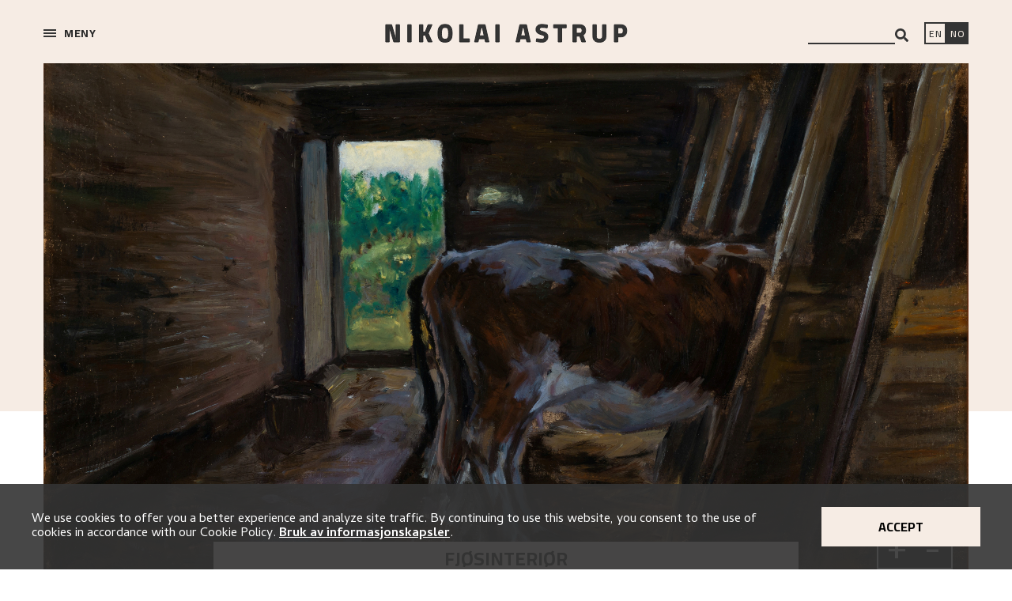

--- FILE ---
content_type: text/html; charset=utf-8
request_url: https://nikolai-astrup.no/nb/artwork/4188
body_size: 37663
content:
<!DOCTYPE html><html lang="nb" class="__variable_e44844 __variable_32e514"><head><meta name="viewport" content="width=device-width"/><meta charSet="UTF-8"/><meta name="robots" content="index, follow"/><meta name="googlebot" content="index, follow"/><meta property="og:type" content="website"/><meta property="og:site_name" content="Nikolai Astrup"/><link rel="canonical" href="https://nikolai-astrup.no/nb/artwork/4188"/><link rel="alternate" hrefLang="nb" href="https://nikolai-astrup.no/nb/artwork/4188"/><link rel="alternate" hrefLang="en" href="https://nikolai-astrup.no/en/artwork/4188"/><script id="gtag-config"></script><style>
            :root {
              --font-cairo: &#x27;__className_32e514&#x27;
              --font-cambay: &#x27;__className_e44844&#x27;
            }
          </style><title>Nikolai Astrup, Fjøsinteriør, Olje på lerret, 1901 - 1904. Kode Kunstmuseer og komponisthjem, Sparebankstiftelsen DNB. </title><meta name="description" content="Fjøsinteriør, Olje på lerret, 1901 - 1904"/><meta property="og:title" content="Nikolai Astrup, Fjøsinteriør, Olje på lerret, 1901 - 1904. Kode Kunstmuseer og komponisthjem, Sparebankstiftelsen DNB. "/><meta property="og:description" content="Fjøsinteriør, Olje på lerret, 1901 - 1904"/><meta property="og:image" content="https://cr-static-images-dev.s3.eu-west-2.amazonaws.com/images/c9380nxikr3l.jpg"/><meta property="og:image:width" content="1200"/><meta property="og:image:height" content="600"/><meta name="twitter:card" content="summary_large_image"/><meta property="og:url" content="https://nikolai-astrup.no/nb/artwork/4188"/><script type="application/ld+json">{"@context":"http://schema.org","@type":"VisualArtwork","name":"Nikolai Astrup, Fjøsinteriør, Olje på lerret, 1901 - 1904. Kode Kunstmuseer og komponisthjem, Sparebankstiftelsen DNB.","description":"Fjøsinteriør, Olje på lerret, 1901 - 1904","image":"https://cr-static-images-dev.s3.eu-west-2.amazonaws.com/images/c9380nxikr3l.jpg","url":"https://nikolai-astrup.no/nb/artwork/4188","artMedium":"Olje","artform":"painting","artist":"Nikolai Astrup","artworkSurface":"lerret"}</script><meta name="next-head-count" content="21"/><script id="gtag-init" async="" src="https://www.googletagmanager.com/gtag/js?id=G-MQB1LLD2KL"></script><meta name="google-site-verification" content="5V8fX6XKbsk5mh0fWNtqA9465swcuxwugxOulxqqixE"/><link rel="stylesheet" href="https://cdnjs.cloudflare.com/ajax/libs/slick-carousel/1.6.0/slick.min.css"/><link rel="stylesheet" href="https://cdnjs.cloudflare.com/ajax/libs/slick-carousel/1.6.0/slick-theme.min.css"/><link rel="preload" href="/_next/static/css/5eeca1e4102b0494.css" as="style"/><link rel="stylesheet" href="/_next/static/css/5eeca1e4102b0494.css" data-n-g=""/><link rel="preload" href="/_next/static/css/6f096f5bcec3dbd1.css" as="style"/><link rel="stylesheet" href="/_next/static/css/6f096f5bcec3dbd1.css" data-n-p=""/><noscript data-n-css=""></noscript><script defer="" nomodule="" src="/_next/static/chunks/polyfills-c67a75d1b6f99dc8.js"></script><script src="/_next/static/chunks/webpack-27426b901f85e744.js" defer=""></script><script src="/_next/static/chunks/framework-611c0ec205f98eb4.js" defer=""></script><script src="/_next/static/chunks/main-b04a25075fb88a7a.js" defer=""></script><script src="/_next/static/chunks/pages/_app-ebe9d4c5ef8472ed.js" defer=""></script><script src="/_next/static/chunks/2160-5d8b3f51ed422300.js" defer=""></script><script src="/_next/static/chunks/9928-e7b4bc29ca55c3ae.js" defer=""></script><script src="/_next/static/chunks/6365-66151cfd21870787.js" defer=""></script><script src="/_next/static/chunks/pages/%5Blang%5D/artwork/%5Bid%5D-1c1fb1d772d828c2.js" defer=""></script><script src="/_next/static/pb1PDgq0Wsi1K5x3tJ5v4/_buildManifest.js" defer=""></script><script src="/_next/static/pb1PDgq0Wsi1K5x3tJ5v4/_ssgManifest.js" defer=""></script></head><body><div id="__next"><div><div class="content"><div class="wrapper  " style="opacity:0"><header class="header "><nav class=""><div class="nav-menu u-print-hide"><div class="close-icon close-menu"></div><div class="hamburger-wrapper"><div class="hamburger"><span></span><span></span><span></span></div><span class="hamburger-text">Navigation</span></div></div><a to="" parent="" class="logo" href="/en"><h2><div class="logo-image" style="background-image:url(https://cdn.sanity.io/images/13shtj6s/kode_dev/c44b5de4af6f1589fc31c9e94f3937acd4b4a7fa-307x24.svg)" aria-label="Nikolai Astrup"></div><div class="mobile-logo-image" style="background-image:url(https://cdn.sanity.io/images/13shtj6s/kode_dev/5257512921b83c5265da4e9574904ebc58093e72-180x15.svg)" aria-label="Nikolai Astrup"></div></h2></a><div class="widgets u-print-hide"><label class="search-widget__label" for="search"><span class="visually-hidden">search</span><input id="search" class="search-widget__input" type="text" value=""/><div class="search-widget__results-list search-results" style="display:none"><div class="close-icon"></div><p class="link-container">No results were found.</p></div><button class="search-widget__button" aria-label="Search"><svg stroke="currentColor" fill="currentColor" stroke-width="0" viewBox="0 0 512 512" height="1em" width="1em" xmlns="http://www.w3.org/2000/svg"><path d="M505 442.7L405.3 343c-4.5-4.5-10.6-7-17-7H372c27.6-35.3 44-79.7 44-128C416 93.1 322.9 0 208 0S0 93.1 0 208s93.1 208 208 208c48.3 0 92.7-16.4 128-44v16.3c0 6.4 2.5 12.5 7 17l99.7 99.7c9.4 9.4 24.6 9.4 33.9 0l28.3-28.3c9.4-9.4 9.4-24.6.1-34zM208 336c-70.7 0-128-57.2-128-128 0-70.7 57.2-128 128-128 70.7 0 128 57.2 128 128 0 70.7-57.2 128-128 128z"></path></svg></button></label><a aria-label="Switch language" href="/en/artwork/4188"><span class="language-switch__link-text lang-en active">EN</span></a><a aria-label="Bytt språk" href="/nb/artwork/4188"><span class="language-switch__link-text lang-nb ">NO</span></a></div></nav></header><main id="home"><div class="artwork-container"><nav aria-label="Breadcrumb navigation" class="breadcrumbs-nav "><ol class="breadcrumbs  breadcrumbs--artwork "><li class="breadcrumbs__item "><a to="" parent="" href="/en">Hjem</a></li><li class="breadcrumbs__item "><a to="artworks" parent="artworks" href="/en/artworks">Catalogue Raisonné</a></li><li class="breadcrumbs__item last-item"><span aria-current="page"><a id="4188" parent="artwork" href="/en/artwork/4188">Fjøsinteriør</a></span></li></ol></nav><div><div class="mobile-artwork-menu"><div class="arrow"></div><a href="#home">Kunstverk</a><a href="#general-description">Generell beskrivelse</a><a href="#technical-description">Teknisk informasjon</a><a href="#provenance">Proveniens</a><a href="#exhibition-history">Utstillingshistorie</a><a href="#bibliography">Bibliografi</a><a href="#related-artworks">Relaterte kunstverk</a><a href="#explore">Utforsk</a></div><span></span></div><section class="provenance" id="provenance"><div class="container"><h2 class="subtitle">Proveniens</h2><div class="cols"><div class="col"><p><b>-1901-n.d.:</b></p><p>Kunstner</p><p>Nikolai<!-- --> <!-- -->Astrup</p><p>(1880-1928)</p></div><div class="col"><p><b>n.d.-1994-:</b></p><p>N.<!-- --> <!-- -->N.</p></div><div class="col"><p><b>-1994-2005:</b></p><p>Kjøpt av</p><p>Privat eier<!-- --> </p></div><div class="col"><p><b>2005-current:</b></p><p>Kjøpt av</p><a class="lower-link" to="institution/33" parent="institution" id="33" href="/en/institution/33"><p>Sparebankstiftelsen DNB<!-- --> <!-- -->(The Savings Bank Foundation DNB)</p></a></div><div class="col"><p><b>2007-current:</b></p><p>Deponert hos</p><a class="lower-link" to="institution/1" parent="institution" id="1" href="/en/institution/1"><p>Kode Kunstmuseer og komponisthjem<!-- --> </p></a></div></div></div></section><section class="exhibitions u-print-hide" id="exhibition-history"><div class="container"><h2 class="subtitle">Utstillingshistorie</h2><h3>Separatutstilling</h3><div class="row"><div class="cols"><div class="col"><p>1994-9-17<!-- --> - <!-- -->1994-11-13</p><p>Nikolai Astrup. Tradisjon og overskridelse</p><p>Oslo</p><p>Katalognummer<!-- --> <!-- -->6</p><a to="exhibition/130" parent="exhibition" id="130" href="/en/exhibition/130"><h4>Se utstilling</h4></a></div><div class="col"><p>1994-11-20<!-- --> - <!-- -->1995-1-15</p><p>Nikolai Astrup. Tradisjon og overskridelse</p><p>Stavanger</p><p>Katalognummer<!-- --> <!-- -->6</p><a to="exhibition/131" parent="exhibition" id="131" href="/en/exhibition/131"><h4>Se utstilling</h4></a></div><div class="col"><p>1995<!-- --> - <!-- -->1995</p><p>Nikolai Astrup. Tradisjon og overskridelse</p><p>Trondheim</p><p>Katalognummer<!-- --> <!-- -->6</p><a to="exhibition/135" parent="exhibition" id="135" href="/en/exhibition/135"><h4>Se utstilling</h4></a></div><div class="col"><p>1995-2-2<!-- --> - <!-- -->1995-3-5</p><p>Nikolai Astrup. Tradisjon og overskridelse</p><p>Lillehammer</p><p>Katalognummer<!-- --> <!-- -->6</p><a to="exhibition/132" parent="exhibition" id="132" href="/en/exhibition/132"><h4>Se utstilling</h4></a></div><div class="col"><p>1995-3-18<!-- --> - <!-- -->1995-5-7</p><p>Nikolai Astrup. Tradisjon og overskridelse</p><p>Bergen</p><p>Katalognummer<!-- --> <!-- -->6</p><a to="exhibition/133" parent="exhibition" id="133" href="/en/exhibition/133"><h4>Se utstilling</h4></a></div><div class="col"><p>1995-5-15<!-- --> - <!-- -->1995-9-15</p><p>Nikolai Astrup. Tradisjon og overskridelse</p><p>Jølster</p><p>Katalognummer<!-- --> <!-- -->6</p><a to="exhibition/134" parent="exhibition" id="134" href="/en/exhibition/134"><h4>Se utstilling</h4></a></div><div class="col"><p>2005-1-15<!-- --> - <!-- -->2005-2-27</p><p>Nikolai Astrup. Tilhørighet og identitet</p><p>Tønsberg</p><p>Katalognummer<!-- --> <!-- -->[no]</p><a to="exhibition/138" parent="exhibition" id="138" href="/en/exhibition/138"><h4>Se utstilling</h4></a></div><div class="col"><p>2005-3-11<!-- --> - <!-- -->2005-5-1</p><p>Nikolai Astrup. Tilhørighet og identitet</p><p>Drammen</p><p>Katalognummer<!-- --> <!-- -->[no]</p><a to="exhibition/139" parent="exhibition" id="139" href="/en/exhibition/139"><h4>Se utstilling</h4></a></div><div class="col"><p>2005-5-24<!-- --> - <!-- -->2005-8-14</p><p>Nikolai Astrup. Tilhørighet og identitet</p><p>Bergen</p><p>Katalognummer<!-- --> <!-- -->[no]</p><a to="exhibition/140" parent="exhibition" id="140" href="/en/exhibition/140"><h4>Se utstilling</h4></a></div><div class="col"><p>2005-8-28<!-- --> - <!-- -->2005-10-23</p><p>Nikolai Astrup. Tilhørighet og identitet</p><p>Stavanger</p><p>Katalognummer<!-- --> <!-- -->[no]</p><a to="exhibition/141" parent="exhibition" id="141" href="/en/exhibition/141"><h4>Se utstilling</h4></a></div><div class="col"><p>2005-11-6<!-- --> - <!-- -->2006-1-1</p><p>Nikolai Astrup. Tilhørighet og identitet</p><p>Trondheim</p><p>Katalognummer<!-- --> <!-- -->[no]</p><a to="exhibition/142" parent="exhibition" id="142" href="/en/exhibition/142"><h4>Se utstilling</h4></a></div><div class="col"><p>2006-2-11<!-- --> - <!-- -->2006-3-26</p><p>Nikolai Astrup. Tilhørighet og identitet</p><p>Kristiansand</p><p>Katalognummer<!-- --> <!-- -->[no]</p><a to="exhibition/143" parent="exhibition" id="143" href="/en/exhibition/143"><h4>Se utstilling</h4></a></div><div class="col"><p>2006-5-20<!-- --> - <!-- -->2006-8-13</p><p>Nikolai Astrup. Tilhørighet og identitet</p><p>Jølster</p><p>Katalognummer<!-- --> <!-- -->[no]</p><a to="exhibition/144" parent="exhibition" id="144" href="/en/exhibition/144"><h4>Se utstilling</h4></a></div><div class="col"><p>2006-8-26<!-- --> - <!-- -->2006-10-1</p><p>Nikolai Astrup. Tilhørighet og identitet</p><p>Notodden</p><p>Katalognummer<!-- --> <!-- -->[no]</p><a to="exhibition/145" parent="exhibition" id="145" href="/en/exhibition/145"><h4>Se utstilling</h4></a></div><div class="col"><p>2006-10-14<!-- --> - <!-- -->2006-12-30</p><p>Nikolai Astrup. Tilhørighet og identitet</p><p>Lillehammer</p><p>Katalognummer<!-- --> <!-- -->[no]</p><a to="exhibition/146" parent="exhibition" id="146" href="/en/exhibition/146"><h4>Se utstilling</h4></a></div></div></div><h3>Gruppeutstilling</h3><div class="row"><div class="cols"></div></div></div></section><section class="bibliography u-print-hide" id="bibliography"><h2 class="subtitle">Bibliografi<!-- --> <span></span></h2><div class="container"><div class="list-item"><p>Loge, Øystein<!-- -->. <i>Nikolai Astrup: tradisjon og overskridelse</i>. <i></i>[Høvikodden]: <!-- -->Henie-Onstad kunstsenter, <!-- -->1994.</p></div></div></section><section class="related-artworks" id="related-artworks"><h2 class="subtitle">Relaterte kunstverk</h2><div class="grid"><div class="artwork grid__item"><a to="artwork/5720" id="5720" parent="artwork" href="/en/artwork/5720"><img src="https://cr-static-images-dev.s3.eu-west-2.amazonaws.com/images/kuv20tahcnsf.jpg" alt="" class="grid__item-image"/><div class="grid__item-label"><h2>Soveværelsesinteriør</h2><h3>Olje på lerret</h3><h3>Mellom<!-- --> <!-- -->1902 - 1920</h3></div></a></div><div class="artwork grid__item"><a to="artwork/4764" id="4764" parent="artwork" href="/en/artwork/4764"><img src="https://cr-static-images-dev.s3.eu-west-2.amazonaws.com/images/pmz85jpnsbli.jpg" alt="" class="grid__item-image"/><div class="grid__item-label"><h2>Autumn Rain in a Mountain Village</h2><h3>Olje på lerret</h3><h3>Mellom<!-- --> <!-- -->1899</h3></div></a></div><div class="artwork grid__item"><a to="artwork/4156" id="4156" parent="artwork" href="/en/artwork/4156"><img src="https://cr-static-images-dev.s3.eu-west-2.amazonaws.com/images/0tsub4aw14oj.jpg" alt="" class="grid__item-image"/><div class="grid__item-label"><h2>Cowshed Courting</h2><h3>Olje på lerret</h3><h3>Mellom<!-- --> <!-- -->1904</h3></div></a></div></div></section></div><div class="loading loading-indicator--undefined"><svg version="1.1" id="loader-1" xmlns="http://www.w3.org/2000/svg" x="0px" y="0px" width="40px" height="40px" viewBox="0 0 50 50"><path fill="#000" d="M25.251,6.461c-10.318,0-18.683,8.365-18.683,18.683h4.068c0-8.071,6.543-14.615,14.615-14.615V6.461z"><animateTransform attributeType="xml" attributeName="transform" type="rotate" from="0 25 25" to="360 25 25" dur="0.8s" repeatCount="indefinite"></animateTransform></path></svg></div></main><footer class="footer"><nav><div class="loading loading-indicator--undefined"><svg version="1.1" id="loader-1" xmlns="http://www.w3.org/2000/svg" x="0px" y="0px" width="40px" height="40px" viewBox="0 0 50 50"><path fill="#000" d="M25.251,6.461c-10.318,0-18.683,8.365-18.683,18.683h4.068c0-8.071,6.543-14.615,14.615-14.615V6.461z"><animateTransform attributeType="xml" attributeName="transform" type="rotate" from="0 25 25" to="360 25 25" dur="0.8s" repeatCount="indefinite"></animateTransform></path></svg></div></nav></footer></div></div></div></div><script id="__NEXT_DATA__" type="application/json">{"props":{"isServer":true,"initialState":{"errors":{"items":[]},"slides":{"slides":[],"isLoaded":false,"isLoading":false},"lang":{"lang":"en"},"footer":{"footer":[],"isLoaded":false,"isLoading":false},"artworks":{"artworks":[],"staticContent":{"data":{"_createdAt":"2019-09-30T12:27:48Z","_id":"cf882143-07e9-4a99-a1ef-c42de26d296a","_rev":"mbfIqfmmzOil0ADVQ32UPu","_type":"browseSection","_updatedAt":"2025-03-28T13:19:39Z","page_meta":{"_type":"meta","description":{"_type":"localeString","en":"This ongoing project aims to build a complete digital catalogue of Astrup’s artworks. View paintings, discover themes and connections, and access detailed information.","nb":"Utforsk den innholdsrike katalogen over Nikolai Astrups kunst. Katalogen blir løpende oppdatert med nyere forskning."},"title":{"_type":"localeString","en":"Artworks - Browse the Catalogue Raisonné - Nikolai Astrup","nb":"Verker - Utforsk Catalogue Raisonné - Nikolai Astrup"}},"share_icons":{"fb":{"_type":"image","asset":{"_ref":"image-faa3c2d7326885a05f1692437230a6ce0749112a-40x40-svg","_type":"reference"}},"tw":{"_type":"image","asset":{"_ref":"image-d766251f16c20d306e17bd4db918f1c78ea3cd9a-40x40-png","_type":"reference"}}},"top_banner":{"0":{"_key":"dbc8aa4f0455","_type":"browseSectionTopBanner","artwork_id":4125,"description":{"_type":"localeString","en":"1905 – 1906, Oil on canvas, 1203 x 1002 mm","nb":"1905 – 1906, Olje på lerret, 1203 x 1002 mm"},"image":{"_type":"image","asset":{"_ref":"image-888454753c64ffc791d563b52a722e0ab25b44af-1755x660-jpg","_type":"reference"}},"image_mobile":{"_type":"image","asset":{"_ref":"image-431c2549254d39d75abd9aee8612ebf6d9c5f1f7-470x350-jpg","_type":"reference"}},"image_tablet":{"_type":"image","asset":{"_ref":"image-888454753c64ffc791d563b52a722e0ab25b44af-1755x660-jpg","_type":"reference"}},"location":{"_type":"localeString","en":"KODE Art Museums and Composer Homes","nb":"KODE Kunstmuseer og komponisthjem"},"subtitle":{"_type":"localeString","en":"The curator’s selection:","nb":"Kuratorens valg:"},"title":{"_type":"localeString","en":"Barren Mountain","nb":"Kollen"}},"1":{"_key":"56c2a9695487","_type":"browseSectionTopBanner","artwork_id":4130,"description":{"_type":"localeString","en":"1915, Oil on canvas, 1360 x 1960 mm","nb":"1915, Olje på lerret, 1360 x 1960 mm"},"image":{"_type":"image","asset":{"_ref":"image-4f6c26c3a7321124ba0f93d784a3320903daaca9-1755x660-jpg","_type":"reference"}},"image_mobile":{"_type":"image","asset":{"_ref":"image-ad6c23fa215ca63b97e09ef851c21c4a95e54c6a-470x350-jpg","_type":"reference"}},"image_tablet":{"_type":"image","asset":{"_ref":"image-5e51837fc7e06149e6d7570dbd5879378a02257c-1756x873-jpg","_type":"reference"}},"location":{"_type":"localeString","en":"The Savings Bank Foundation DNB / KODE","nb":"Sparebankstiftelsen DnB / KODE"},"subtitle":{"_type":"localeString","en":"The curator’s selection:","nb":"Kuratorens valg:"},"title":{"_type":"localeString","en":"Midsummer Eve Bonfire","nb":"Priseld"}},"2":{"_key":"59a20e8e6448","_type":"browseSectionTopBanner","artwork_id":4164,"description":{"_type":"localeString","en":"1905 – 1907, Oil on canvas, 890 x 1100 mm","nb":"1905 – 1907, Olje på lerret, 890 x 1100 mm"},"image":{"_type":"image","asset":{"_ref":"image-ffbe9bddb97fc13434d874dae6cef986b54f8120-1755x660-jpg","_type":"reference"}},"image_mobile":{"_type":"image","asset":{"_ref":"image-fedda46d972a03e5eb25c36326c5ecaadc03c0a9-302x302-jpg","_type":"reference"}},"image_tablet":{"_type":"image","asset":{"_ref":"image-ffbe9bddb97fc13434d874dae6cef986b54f8120-1755x660-jpg","_type":"reference"}},"location":{"_type":"localeString","en":"The Savings Bank Foundation DNB / KODE","nb":"Sparebankstiftelsen DnB / KODE"},"subtitle":{"_type":"localeString","en":"The curator’s selection:","nb":"Kuratorens valg:"},"title":{"_type":"localeString","en":"Rainy Atmosphere beneath the Trees at Jølster Parsonage","nb":"Regnstemning under trærne ved Jølsters prestegård"}},"3":{"_key":"d28725f381f3","_type":"browseSectionTopBanner","artwork_id":4140,"description":{"_type":"localeString","en":"1920, Oil on canvas, 650 x 465 mm","nb":"1920, Olje på lerret, 650 x 465 mm"},"image":{"_type":"image","asset":{"_ref":"image-6e852e1797cdf51010283b9d987ba14a429555a7-1755x660-jpg","_type":"reference"}},"image_mobile":{"_type":"image","asset":{"_ref":"image-9916402498a3112f7df78c69747ba3a4ed531c36-470x350-jpg","_type":"reference"}},"image_tablet":{"_type":"image","asset":{"_ref":"image-120bc65abfa968622d1723f0d555b53dc941845a-1756x873-jpg","_type":"reference"}},"location":{"_type":"localeString","en":"The Savings Bank Foundation / KODE","nb":"Sparebankstiftelsen DnB / KODE"},"subtitle":{"_type":"localeString","en":"The curator’s selection:","nb":"Kuratorens valg:"},"title":{"_type":"localeString","en":"A Morning in March","nb":"Marsmorgen"}},"4":{"_key":"d76f346f019a","_type":"browseSectionTopBanner","artwork_id":4152,"description":{"_type":"localeString","en":"1926 – 1927, Oil on canvas, 780 x 1000 mm","nb":"1926 – 1927, Olje på lerret, 780 x 1000 mm"},"image":{"_type":"image","asset":{"_ref":"image-f95745f8522a17bbb2456693c7f40a720bf92a72-1755x660-jpg","_type":"reference"}},"image_mobile":{"_type":"image","asset":{"_ref":"image-d3589b49a6e470445744fdf1033d060c91c793b2-470x350-jpg","_type":"reference"}},"image_tablet":{"_type":"image","asset":{"_ref":"image-f95745f8522a17bbb2456693c7f40a720bf92a72-1755x660-jpg","_type":"reference"}},"location":{"_type":"localeString","en":"The Savings Bank Foundation DNB / KODE","nb":"Sparebankstiftelsen DnB / KODE"},"subtitle":{"_type":"localeString","en":"The curator’s selection:","nb":"Kuratorens valg:"},"title":{"_type":"localeString","en":"Apple Tree in Bloom","nb":"Epletre i blomst"}}}},"isLoading":false,"isLoaded":true},"isLoaded":false,"isLoading":false,"query":"","page":1,"filters":{"asc":false,"order":false,"cr_number_asc":false,"gridView":true,"search":"","locations":[],"object_types":[],"subjects":[],"dates_from":null,"dates_to":null,"keyword":"","whereabouts_unknown":0}},"artworksTypes":{"artworks":[],"staticContent":{"data":[],"isLoaded":false,"isLoading":false},"isLoaded":false,"isLoading":false,"query":"","page":1,"filters":{"asc":false,"order":false,"cr_number_asc":false,"gridView":true,"search":"","locations":[],"object_types":[],"subjects":[],"dates_from":null,"dates_to":null,"keyword":"","whereabouts_unknown":0}},"artwork":{"artworks":{"4188":{"id":20458,"stable_id":4188,"type":"painting","width":"600","height":"550","frame_width":"723","frame_height":"669","motif_min_width":null,"motif_max_width":null,"motif_min_height":null,"motif_max_height":null,"plate_min_width":null,"plate_max_width":null,"plate_min_height":null,"plate_max_height":null,"plate_depth":null,"format":"cm","latitude":"61.53190740","longitude":"6.23206190","authenticity":null,"location":null,"location_other_text":null,"other_date":5,"date_year":null,"date_month":null,"year_date":null,"illus_1":null,"illus_2":null,"cr_number":"38","nr_askeland":null,"nr_loge_k":null,"nr_loge_ny":null,"ref_id":null,"sbs_nr":null,"verk_id":"BKM.Dep.00398/07","bkm_dep":null,"greve_cat_nr":null,"accession_nr":null,"astrups_list":null,"id_nam":"[N009]","id_privat":null,"signature_type":null,"signature":null,"reviewed":0,"published":1,"whereabouts_unknown":0,"theme":null,"created_at":"2025-06-27T04:46:37.000000Z","updated_at":"2025-06-27T04:46:37.000000Z","year_from":1901,"year_to":1904,"stretcher_height":null,"stretcher_width":null,"depth":null,"motif_height":null,"motif_width":null,"support_height":null,"support_width":null,"print_height":null,"print_width":null,"paper_height":null,"paper_width":null,"deleted_at":null,"related_artworks":[{"id":22182,"stable_id":5720,"type":"painting","width":"925","height":"668","frame_width":"992","frame_height":"735","motif_min_width":null,"motif_max_width":null,"motif_min_height":null,"motif_max_height":null,"plate_min_width":null,"plate_max_width":null,"plate_min_height":null,"plate_max_height":null,"plate_depth":null,"format":"cm","latitude":"61.53095000","longitude":"6.23283000","authenticity":null,"location":"alhus","location_other_text":null,"other_date":8,"date_year":1902,"date_month":null,"year_date":null,"illus_1":null,"illus_2":null,"cr_number":"58","nr_askeland":null,"nr_loge_k":"K18","nr_loge_ny":null,"ref_id":null,"sbs_nr":null,"verk_id":null,"bkm_dep":null,"greve_cat_nr":null,"accession_nr":null,"astrups_list":"49","id_nam":"__UNDEFINED","id_privat":null,"signature_type":null,"signature":null,"reviewed":0,"published":1,"whereabouts_unknown":0,"theme":null,"created_at":"2025-09-26T13:48:49.000000Z","updated_at":"2025-09-26T13:48:49.000000Z","year_from":1902,"year_to":1920,"stretcher_height":"668","stretcher_width":"925","depth":"35","motif_height":null,"motif_width":null,"support_height":null,"support_width":null,"print_height":null,"print_width":null,"paper_height":null,"paper_width":null,"deleted_at":null,"images":[{"id":39674,"url":"https://cr-static-images-dev.s3.eu-west-2.amazonaws.com/images/2pn5ochb0tkb.jpg","width":3888,"height":2783,"thumb_url":"https://cr-static-images-dev.s3.eu-west-2.amazonaws.com/images/kuv20tahcnsf.jpg","thumb_width":512,"thumb_height":366,"large_url":"https://cr-static-images-dev.s3.eu-west-2.amazonaws.com/images/d0blhkmrkk6b.jpg","large_width":1280,"large_height":916,"photographer":null,"artwork_id":22182,"parent_id":22182,"type":"photo_1","created_at":"2025-09-26T13:48:49.000000Z","updated_at":"2025-09-26T13:48:49.000000Z","page_number":null},{"id":39675,"url":"https://cr-static-images-dev.s3.eu-west-2.amazonaws.com/images/4cgoltbajr6v.jpg","width":4245,"height":3126,"thumb_url":"https://cr-static-images-dev.s3.eu-west-2.amazonaws.com/images/r4yyinz5a44r.jpg","thumb_width":512,"thumb_height":377,"large_url":"https://cr-static-images-dev.s3.eu-west-2.amazonaws.com/images/9yapjvz9p84u.jpg","large_width":1280,"large_height":943,"photographer":null,"artwork_id":22182,"parent_id":22182,"type":"photo_2","created_at":"2025-09-26T13:48:49.000000Z","updated_at":"2025-09-26T13:48:49.000000Z","page_number":null}],"titles":[{"id":42387,"artwork_id":22182,"status":"previous","created_at":"2025-09-26T13:48:49.000000Z","updated_at":"2025-09-26T13:48:49.000000Z","translations":[{"id":84773,"title_id":42387,"title":"Interiør fra prestegården","language":"nb","created_at":"2025-09-26T13:48:49.000000Z","updated_at":"2025-09-26T13:48:49.000000Z"},{"id":84774,"title_id":42387,"title":"Interior. Jølster Parsonage","language":"en","created_at":"2025-09-26T13:48:49.000000Z","updated_at":"2025-09-26T13:48:49.000000Z"}]},{"id":42388,"artwork_id":22182,"status":"astrups_title","created_at":"2025-09-26T13:48:49.000000Z","updated_at":"2025-09-26T13:48:49.000000Z","translations":[{"id":84775,"title_id":42388,"title":"Soveværelsesinterioeur","language":"nb","created_at":"2025-09-26T13:48:49.000000Z","updated_at":"2025-09-26T13:48:49.000000Z"},{"id":84776,"title_id":42388,"title":null,"language":"en","created_at":"2025-09-26T13:48:49.000000Z","updated_at":"2025-09-26T13:48:49.000000Z"}]},{"id":42389,"artwork_id":22182,"status":"previous","created_at":"2025-09-26T13:48:49.000000Z","updated_at":"2025-09-26T13:48:49.000000Z","translations":[{"id":84777,"title_id":42389,"title":"Soveværelse-Interiør","language":"nb","created_at":"2025-09-26T13:48:49.000000Z","updated_at":"2025-09-26T13:48:49.000000Z"},{"id":84778,"title_id":42389,"title":null,"language":"en","created_at":"2025-09-26T13:48:49.000000Z","updated_at":"2025-09-26T13:48:49.000000Z"}]},{"id":42390,"artwork_id":22182,"status":"astrups_title","created_at":"2025-09-26T13:48:49.000000Z","updated_at":"2025-09-26T13:48:49.000000Z","translations":[{"id":84779,"title_id":42390,"title":"Soveværelse i den gamle præstegaard","language":"nb","created_at":"2025-09-26T13:48:49.000000Z","updated_at":"2025-09-26T13:48:49.000000Z"},{"id":84780,"title_id":42390,"title":null,"language":"en","created_at":"2025-09-26T13:48:49.000000Z","updated_at":"2025-09-26T13:48:49.000000Z"}]},{"id":42391,"artwork_id":22182,"status":"previous","created_at":"2025-09-26T13:48:49.000000Z","updated_at":"2025-09-26T13:48:49.000000Z","translations":[{"id":84781,"title_id":42391,"title":"Interiør","language":"nb","created_at":"2025-09-26T13:48:49.000000Z","updated_at":"2025-09-26T13:48:49.000000Z"},{"id":84782,"title_id":42391,"title":null,"language":"en","created_at":"2025-09-26T13:48:49.000000Z","updated_at":"2025-09-26T13:48:49.000000Z"}]},{"id":42392,"artwork_id":22182,"status":"established","created_at":"2025-09-26T13:48:49.000000Z","updated_at":"2025-09-26T13:48:49.000000Z","translations":[{"id":84783,"title_id":42392,"title":"Soveværelsesinteriør","language":"nb","created_at":"2025-09-26T13:48:49.000000Z","updated_at":"2025-09-26T13:48:49.000000Z"},{"id":84784,"title_id":42392,"title":null,"language":"en","created_at":"2025-09-26T13:48:49.000000Z","updated_at":"2025-09-26T13:48:49.000000Z"}]}],"materials":[{"id":18203,"artwork_id":22182,"material":"canvas","created_at":"2025-09-26T13:48:49.000000Z","updated_at":"2025-09-26T13:48:49.000000Z"}],"techniques":[{"id":22422,"artwork_id":22182,"technique":"oil","created_at":"2025-09-26T13:48:49.000000Z","updated_at":"2025-09-26T13:48:49.000000Z"}]},{"id":22152,"stable_id":4764,"type":"painting","width":"840","height":"550","frame_width":"910","frame_height":"625","motif_min_width":null,"motif_max_width":null,"motif_min_height":null,"motif_max_height":null,"plate_min_width":null,"plate_max_width":null,"plate_min_height":null,"plate_max_height":null,"plate_depth":null,"format":"cm","latitude":"61.53153338","longitude":"6.23162341","authenticity":null,"location":"alhus","location_other_text":null,"other_date":8,"date_year":1899,"date_month":null,"year_date":null,"illus_1":null,"illus_2":null,"cr_number":"13","nr_askeland":null,"nr_loge_k":"K188","nr_loge_ny":null,"ref_id":null,"sbs_nr":null,"verk_id":"NG.M.02096","bkm_dep":null,"greve_cat_nr":null,"accession_nr":null,"astrups_list":"64","id_nam":"__UNDEFINED","id_privat":null,"signature_type":null,"signature":null,"reviewed":0,"published":1,"whereabouts_unknown":0,"theme":null,"created_at":"2025-09-26T13:10:59.000000Z","updated_at":"2025-09-26T13:10:59.000000Z","year_from":1899,"year_to":null,"stretcher_height":"550","stretcher_width":"840","depth":null,"motif_height":null,"motif_width":null,"support_height":null,"support_width":null,"print_height":null,"print_width":null,"paper_height":null,"paper_width":null,"deleted_at":null,"images":[{"id":39611,"url":"https://cr-static-images-dev.s3.eu-west-2.amazonaws.com/images/sq0dq5az6irl.jpg","width":1012,"height":655,"thumb_url":"https://cr-static-images-dev.s3.eu-west-2.amazonaws.com/images/pmz85jpnsbli.jpg","thumb_width":512,"thumb_height":331,"large_url":"https://cr-static-images-dev.s3.eu-west-2.amazonaws.com/images/wegryk4orixq.jpg","large_width":1280,"large_height":828,"photographer":null,"artwork_id":22152,"parent_id":22152,"type":"photo_1","created_at":"2025-09-26T13:10:59.000000Z","updated_at":"2025-09-26T13:10:59.000000Z","page_number":null}],"titles":[{"id":42265,"artwork_id":22152,"status":"established","created_at":"2025-09-26T13:10:59.000000Z","updated_at":"2025-09-26T13:10:59.000000Z","translations":[{"id":84529,"title_id":42265,"title":"Høstregn i fjellbygden","language":"nb","created_at":"2025-09-26T13:10:59.000000Z","updated_at":"2025-09-26T13:10:59.000000Z"},{"id":84530,"title_id":42265,"title":"Autumn Rain in a Mountain Village","language":"en","created_at":"2025-09-26T13:10:59.000000Z","updated_at":"2025-09-26T13:10:59.000000Z"}]},{"id":42266,"artwork_id":22152,"status":"astrups_title","created_at":"2025-09-26T13:10:59.000000Z","updated_at":"2025-09-26T13:10:59.000000Z","translations":[{"id":84531,"title_id":42266,"title":"Höstregn i fjledbygden","language":"nb","created_at":"2025-09-26T13:10:59.000000Z","updated_at":"2025-09-26T13:10:59.000000Z"},{"id":84532,"title_id":42266,"title":"Autumn Rain in a Mountain VillageAutumn Rain in a Mountain Village","language":"en","created_at":"2025-09-26T13:10:59.000000Z","updated_at":"2025-09-26T13:10:59.000000Z"}]}],"materials":[{"id":18170,"artwork_id":22152,"material":"canvas","created_at":"2025-09-26T13:10:59.000000Z","updated_at":"2025-09-26T13:10:59.000000Z"},{"id":18171,"artwork_id":22152,"material":"cardboard","created_at":"2025-09-26T13:10:59.000000Z","updated_at":"2025-09-26T13:10:59.000000Z"},{"id":18172,"artwork_id":22152,"material":"panel_wood","created_at":"2025-09-26T13:10:59.000000Z","updated_at":"2025-09-26T13:10:59.000000Z"}],"techniques":[{"id":22392,"artwork_id":22152,"technique":"oil","created_at":"2025-09-26T13:10:59.000000Z","updated_at":"2025-09-26T13:10:59.000000Z"}]},{"id":21217,"stable_id":4156,"type":"painting","width":"1450","height":"950","frame_width":"1615","frame_height":"1114","motif_min_width":null,"motif_max_width":null,"motif_min_height":null,"motif_max_height":null,"plate_min_width":null,"plate_max_width":null,"plate_min_height":null,"plate_max_height":null,"plate_depth":null,"format":"cm","latitude":"61.53159270","longitude":"6.23179684","authenticity":null,"location":"alhus","location_other_text":null,"other_date":8,"date_year":1904,"date_month":null,"year_date":null,"illus_1":null,"illus_2":null,"cr_number":"101","nr_askeland":null,"nr_loge_k":"K37","nr_loge_ny":null,"ref_id":null,"sbs_nr":null,"verk_id":"BKM.Dep.00366/07","bkm_dep":null,"greve_cat_nr":null,"accession_nr":null,"astrups_list":null,"id_nam":"__UNDEFINED","id_privat":null,"signature_type":null,"signature":null,"reviewed":0,"published":1,"whereabouts_unknown":0,"theme":null,"created_at":"2025-09-02T10:42:34.000000Z","updated_at":"2025-09-02T10:42:34.000000Z","year_from":1904,"year_to":null,"stretcher_height":null,"stretcher_width":null,"depth":null,"motif_height":null,"motif_width":null,"support_height":null,"support_width":null,"print_height":null,"print_width":null,"paper_height":null,"paper_width":null,"deleted_at":null,"images":[{"id":38562,"url":"https://cr-static-images-dev.s3.eu-west-2.amazonaws.com/images/sbhpoxc3x6lu.jpg","width":6084,"height":3960,"thumb_url":"https://cr-static-images-dev.s3.eu-west-2.amazonaws.com/images/0tsub4aw14oj.jpg","thumb_width":512,"thumb_height":333,"large_url":"https://cr-static-images-dev.s3.eu-west-2.amazonaws.com/images/8k4o37tl2w5c.jpg","large_width":1280,"large_height":833,"photographer":null,"artwork_id":21217,"parent_id":21217,"type":"photo_1","created_at":"2025-09-02T10:42:34.000000Z","updated_at":"2025-09-02T10:42:34.000000Z","page_number":null},{"id":38563,"url":"https://cr-static-images-dev.s3.eu-west-2.amazonaws.com/images/6hzeolkf14dk.jpg","width":6804,"height":4722,"thumb_url":"https://cr-static-images-dev.s3.eu-west-2.amazonaws.com/images/mli61sxjrdk6.jpg","thumb_width":512,"thumb_height":355,"large_url":"https://cr-static-images-dev.s3.eu-west-2.amazonaws.com/images/bylvukubpwjd.jpg","large_width":1280,"large_height":888,"photographer":null,"artwork_id":21217,"parent_id":21217,"type":"photo_2","created_at":"2025-09-02T10:42:34.000000Z","updated_at":"2025-09-02T10:42:34.000000Z","page_number":null}],"titles":[{"id":40497,"artwork_id":21217,"status":"established","created_at":"2025-09-02T10:42:34.000000Z","updated_at":"2025-09-02T10:42:34.000000Z","translations":[{"id":80993,"title_id":40497,"title":"Fjøsfrieri","language":"nb","created_at":"2025-09-02T10:42:34.000000Z","updated_at":"2025-09-02T10:42:34.000000Z"},{"id":80994,"title_id":40497,"title":"Cowshed Courting","language":"en","created_at":"2025-09-02T10:42:34.000000Z","updated_at":"2025-09-02T10:42:34.000000Z"}]}],"materials":[{"id":17245,"artwork_id":21217,"material":"canvas","created_at":"2025-09-02T10:42:34.000000Z","updated_at":"2025-09-02T10:42:34.000000Z"}],"techniques":[{"id":21247,"artwork_id":21217,"technique":"oil","created_at":"2025-09-02T10:42:34.000000Z","updated_at":"2025-09-02T10:42:34.000000Z"}]}],"owners":[{"id":2,"firstname":"Nikolai","lastname":"Astrup","gender":2,"title":1,"date_birth":"2018-09-25","date_death":"2018-09-25","birth_year":1880,"birth_month":8,"birth_day":30,"death_year":1928,"death_month":1,"death_day":21,"accuracy_birth":10,"accuracy_death":10,"biography":"Nikolai Astrup ble født 30.august 1880 i Bremanger i Nordfjord, men familien flyttet raskt til Ålhus i Jølster hvor faren overtok presteembetet. Forholdet mellom far og sønn var tidvis preget av motsetninger og konflikt. Den viktigste grunnen til dette var nok at Astrup aldri fant seg til rette med hjemmets strenge kristendom. Også ønsket om å bli kunstner brøt med familiens mer tradisjonelle forventninger. Som kunstner og ”bohem” skilte Astrup seg distinkt ut i et lite og konformt bygdesamfunn, likevel ble han boende i Jølster det meste av sitt liv. \n\nDet var nettopp her han fant motivene til de aller fleste bildene sine. I hele sin produksjon konsentrerte han seg nemlig om det samme landskapet, det samme miljøet og befolket det med de samme mennesketypene. Han ladet landskapene med mystikk og mangetydig symbolinnhold. Bildene kan på mange måter oppfattes som en årstids-serie der Astrup skildrer det konstante og evige i tilværelsen; den vesle hagen med frukttrær og åkerlapp, innsjøen, de velkjente fjellene, skogen og jordene – under stadig skiftende atmosfæriske forhold – det være seg en regntung høstmorgen, i vårløsningen, en kald vinterdag eller en varm, lodden sommernatt.","biography_en":null,"profession_id":null,"from_year":1901,"from_accuracy":5,"to_year":null,"to_accuracy":11,"is_present":0,"ownership":"producer","hide_name":null,"notes":""},{"id":10,"firstname":"private_owner","lastname":"","gender":"","title":"","birth_year":null,"birth_month":null,"birth_day":null,"death_year":null,"death_month":null,"death_day":null,"accuracy_birth":8,"accuracy_death":null,"biography":"","biography_en":"","profession_id":0,"from_year":1994,"from_accuracy":5,"to_year":2005,"to_accuracy":8,"is_present":0,"ownership":"purchased_by","hide_name":1,"notes":""},{"id":472,"firstname":"N.","lastname":"N.","gender":null,"title":null,"date_birth":"2021-02-09","date_death":"2021-02-09","birth_year":null,"birth_month":null,"birth_day":null,"death_year":null,"death_month":null,"death_day":null,"accuracy_birth":null,"accuracy_death":null,"biography":null,"biography_en":null,"profession_id":null,"from_year":null,"from_accuracy":11,"to_year":1994,"to_accuracy":5,"is_present":0,"ownership":null,"hide_name":null,"notes":""}],"archives":[],"literatures":[],"signatures":[],"inscriptions":[],"titles":[{"id":38543,"artwork_id":20458,"status":"established","created_at":"2025-06-27T04:46:37.000000Z","updated_at":"2025-06-27T04:46:37.000000Z","translations":{"nb":{"id":77085,"title_id":38543,"title":"Fjøsinteriør","language":"nb","created_at":"2025-06-27T04:46:37.000000Z","updated_at":"2025-06-27T04:46:37.000000Z"},"en":{"id":77086,"title_id":38543,"title":"Cowshed interor, sketch","language":"en","created_at":"2025-06-27T04:46:37.000000Z","updated_at":"2025-06-27T04:46:37.000000Z"}}}],"comments":[],"translations":{"nb":{"id":36139,"title":null,"body":null,"crit_commentary":null,"tech_description":null,"alternative_titles":null,"signature":null,"inscription":null,"verso_inscription":null,"collection":null,"acquisitions":null,"comments":null,"subject":null,"subtitle":null,"language":"nb","artwork_id":20458,"created_at":"2025-06-27T04:46:37.000000Z","updated_at":"2025-06-27T04:46:37.000000Z"},"en":{"id":36140,"title":null,"body":null,"crit_commentary":null,"tech_description":null,"alternative_titles":null,"signature":null,"inscription":null,"verso_inscription":null,"collection":null,"acquisitions":null,"comments":null,"subject":null,"subtitle":null,"language":"en","artwork_id":20458,"created_at":"2025-06-27T04:46:37.000000Z","updated_at":"2025-06-27T04:46:37.000000Z"}},"keywords":[{"id":54733,"artwork_id":20458,"text":"Cowshed","language":"nb","created_at":"2025-06-27T04:46:37.000000Z","updated_at":"2025-06-27T04:46:37.000000Z"},{"id":54734,"artwork_id":20458,"text":"Cow","language":"nb","created_at":"2025-06-27T04:46:37.000000Z","updated_at":"2025-06-27T04:46:37.000000Z"}],"artwork_keywords":[{"id":54,"category":"architecture","subcategory":"buildings","keyword":"Cowshed","keyword_nb":"Fjøs","created_at":"2021-02-23T10:26:17.000000Z","updated_at":"2021-02-23T10:26:17.000000Z","pivot":{"artwork_id":20458,"keyword_id":54}},{"id":67,"category":"animals","subcategory":"farm_animals","keyword":"Cow","keyword_nb":"Ku","created_at":"2021-02-23T10:36:28.000000Z","updated_at":"2021-02-23T10:36:28.000000Z","pivot":{"artwork_id":20458,"keyword_id":67}}],"images":[{"id":36950,"url":"https://cr-static-images-dev.s3.eu-west-2.amazonaws.com/images/2lfzdf2nhnov.jpg","width":4155,"height":3756,"thumb_url":"https://cr-static-images-dev.s3.eu-west-2.amazonaws.com/images/c9380nxikr3l.jpg","thumb_width":512,"thumb_height":463,"large_url":"https://cr-static-images-dev.s3.eu-west-2.amazonaws.com/images/70hppexbzdyq.jpg","large_width":1280,"large_height":1157,"photographer":null,"artwork_id":20458,"parent_id":20458,"type":"photo_1","created_at":"2025-06-27T04:46:37.000000Z","updated_at":"2025-06-27T04:46:37.000000Z","page_number":null,"hotspots":[],"translations":{"id":23818,"image_id":36950,"text":null,"text_nb":null,"text_en":null,"photo_credit_nb":"Dag Fosse / KODE","photo_credit_en":null,"alt_text_en":null,"alt_text_nb":null,"language":null,"created_at":"2025-06-27T04:46:37.000000Z","updated_at":"2025-06-27T04:46:37.000000Z"}},{"id":36951,"url":"https://cr-static-images-dev.s3.eu-west-2.amazonaws.com/images/xf8jzktu5shf.jpg","width":5119,"height":4714,"thumb_url":"https://cr-static-images-dev.s3.eu-west-2.amazonaws.com/images/018wg2u2u8oz.jpg","thumb_width":512,"thumb_height":472,"large_url":"https://cr-static-images-dev.s3.eu-west-2.amazonaws.com/images/5ocpes2quneq.jpg","large_width":1280,"large_height":1179,"photographer":null,"artwork_id":20458,"parent_id":20458,"type":"photo_2","created_at":"2025-06-27T04:46:37.000000Z","updated_at":"2025-06-27T04:46:37.000000Z","page_number":null,"hotspots":[],"translations":{"id":23819,"image_id":36951,"text":null,"text_nb":null,"text_en":null,"photo_credit_nb":"Dag Fosse / KODE","photo_credit_en":null,"alt_text_en":null,"alt_text_nb":null,"language":null,"created_at":"2025-06-27T04:46:37.000000Z","updated_at":"2025-06-27T04:46:37.000000Z"}},{"id":36952,"url":null,"width":null,"height":null,"thumb_url":null,"thumb_width":null,"thumb_height":null,"large_url":null,"large_width":null,"large_height":null,"photographer":null,"artwork_id":20458,"parent_id":20458,"type":"mci_1","created_at":"2025-06-27T04:46:37.000000Z","updated_at":"2025-06-27T04:46:37.000000Z","page_number":null,"hotspots":[],"translations":null}],"motifs":[{"id":17372,"artwork_id":20458,"motif":"interior","created_at":"2025-06-27T04:46:37.000000Z","updated_at":"2025-06-27T04:46:37.000000Z"}],"types":[],"materials":[{"id":16481,"artwork_id":20458,"material":"canvas","created_at":"2025-06-27T04:46:37.000000Z","updated_at":"2025-06-27T04:46:37.000000Z"}],"techniques":[{"id":20433,"artwork_id":20458,"technique":"oil","created_at":"2025-06-27T04:46:37.000000Z","updated_at":"2025-06-27T04:46:37.000000Z"}],"exhibitions":[{"id":130,"title":"Nikolai Astrup. Tradisjon og overskridelse","title_en":null,"title_nb":null,"location":"Oslo","is_separate":1,"reviewed":null,"published":1,"from_year":1994,"from_month":9,"from_day":17,"from_accuracy":10,"to_year":1994,"to_month":11,"to_day":13,"to_accuracy":10,"date_from":"2019-04-16","date_to":"2019-04-16","date_accuracy":null,"gallery_id":20,"created_at":null,"updated_at":"2019-04-16T07:37:39.000000Z","year":null,"page":"32","catalogue_no":"6","pivot":{"artwork_id":20458,"exhibition_id":130,"year":null,"page":"32","catalogue_no":"6"},"translations":{"en":{"id":1054,"exhibition_id":130,"description":null,"rich_description":null,"language":"en","created_at":"2022-05-31T09:48:28.000000Z","updated_at":"2022-05-31T09:48:28.000000Z"},"nb":{"id":1055,"exhibition_id":130,"description":null,"rich_description":"\u003cp\u003eI 1989 begynte skipsreder Jon Christian Brynhildsen arbeidet med å etablere en representativ samling av Nikolai Astrups kunst. Samlingen ble utviklet i samarbeid med kunsthistorikeren Øystein Loge, som noen år tidligere hadde publisert sitt omfattende forskningsarbeid på Astrup i biografien Gartneren under regnbuen. Astrups kunst var mangelfullt representert i samlingene til norske museer, og flere av verkene var begynt å sirkulere på det internasjonale kunstmarkedet. I tillegg til en investeringsmulighet, var samlingen ment å sikre at «den nasjonale oppgaven å bevare de viktigste Astrup-verkene på norske hender ble ivaretatt». (Per Hovdenakk, i Loge, Nikolai Astrup. \u003cem\u003eTradisjon og overskridelse\u003c/em\u003e, Henie-Onstad Kunstsenter, 1994).\u0026nbsp;\u003c/p\u003e\n\u003cp\u003eI 1994 og 1995 ble den betydelige Astrupsamlingen til Jon Christian Brynhildsen for første gang presentert på vandreutstillingen «Nikolai Astrup. Tradisjon og overskridelse». Utstillingen, som var kuratert av Øystein Loge, ble vist ved Stavanger Kunstmuseum, Henie Onstad Kunstsenter, Trondhjems kunstforening, Astruptunet, Bergen Billedgalleri, og Lillehammer bys malerisamling. 51 malerier, 59 tresnitt, og 28 tegninger ble stilt ut. Tematisk vektla utstillingen forholdet mellom «tradisjon», representert ved Astrups akademiske utdannelse og forhold til andre kunstnere, og «overskridelse»: hvordan Astrup valgte å bryte med akademiske billedtradisjoner for å utforske et naivt uttrykk. \u0026nbsp;\u0026nbsp;\u003c/p\u003e\n\u003cp\u003eUtstillingen var godt besøkt, og i avisomtalene av utstillingen etterspurte flere kritikere hva som skulle skje med samlingen ved turneens slutt. Det ble diskutert flere alternativer for langvarig visning av samlingen, blant annet behandlet Bergen kommune et forslag om å opprette et eget Astrup-galleri i de gamle lokalene til Norges Bank. Dette forslaget ble avslått (John Harbo, «Nicolai Astrup frem fra bankhvelvet», \u003cem\u003eAftenposten, Morgen,\u003c/em\u003e 12.09.1994). Først i 2005 ble Brynhildsens samling overdratt til Sparebankstiftelsen DNB, med en avtale om langvarig deponi på KODE Kunstmuseer og komponisthjem i Bergen. \u0026nbsp;\u003c/p\u003e\n\u003cp\u003e\u003cbr\u003e\u003c/p\u003e","language":"nb","created_at":"2022-05-31T09:48:28.000000Z","updated_at":"2022-05-31T09:48:28.000000Z"}}},{"id":131,"title":"Nikolai Astrup. Tradisjon og overskridelse","title_en":null,"title_nb":null,"location":"Stavanger","is_separate":1,"reviewed":null,"published":1,"from_year":1994,"from_month":11,"from_day":20,"from_accuracy":10,"to_year":1995,"to_month":1,"to_day":15,"to_accuracy":10,"date_from":"2019-04-16","date_to":"2019-04-16","date_accuracy":null,"gallery_id":69,"created_at":null,"updated_at":"2025-05-07T12:24:01.000000Z","year":null,"page":"32","catalogue_no":"6","pivot":{"artwork_id":20458,"exhibition_id":131,"year":null,"page":"32","catalogue_no":"6"},"translations":{"en":{"id":1103,"exhibition_id":131,"description":null,"rich_description":null,"language":"en","created_at":"2025-05-07T12:24:01.000000Z","updated_at":"2025-05-07T12:24:01.000000Z"},"nb":{"id":1104,"exhibition_id":131,"description":null,"rich_description":null,"language":"nb","created_at":"2025-05-07T12:24:01.000000Z","updated_at":"2025-05-07T12:24:01.000000Z"}}},{"id":132,"title":"Nikolai Astrup. Tradisjon og overskridelse","title_en":null,"title_nb":null,"location":"Lillehammer","is_separate":1,"reviewed":null,"published":1,"from_year":1995,"from_month":2,"from_day":2,"from_accuracy":10,"to_year":1995,"to_month":3,"to_day":5,"to_accuracy":10,"date_from":"2019-04-16","date_to":"2019-04-16","date_accuracy":null,"gallery_id":14,"created_at":null,"updated_at":"2025-05-07T12:20:04.000000Z","year":null,"page":"32","catalogue_no":"6","pivot":{"artwork_id":20458,"exhibition_id":132,"year":null,"page":"32","catalogue_no":"6"},"translations":{"en":{"id":1097,"exhibition_id":132,"description":null,"rich_description":null,"language":"en","created_at":"2025-05-07T12:20:04.000000Z","updated_at":"2025-05-07T12:20:04.000000Z"},"nb":{"id":1098,"exhibition_id":132,"description":null,"rich_description":null,"language":"nb","created_at":"2025-05-07T12:20:04.000000Z","updated_at":"2025-05-07T12:20:04.000000Z"}}},{"id":133,"title":"Nikolai Astrup. Tradisjon og overskridelse","title_en":null,"title_nb":null,"location":"Bergen","is_separate":1,"reviewed":null,"published":1,"from_year":1995,"from_month":3,"from_day":18,"from_accuracy":10,"to_year":1995,"to_month":5,"to_day":7,"to_accuracy":10,"date_from":"2019-04-16","date_to":"2019-04-16","date_accuracy":null,"gallery_id":5,"created_at":null,"updated_at":"2019-04-16T07:40:50.000000Z","year":null,"page":"32","catalogue_no":"6","pivot":{"artwork_id":20458,"exhibition_id":133,"year":null,"page":"32","catalogue_no":"6"},"translations":{"en":{"id":992,"exhibition_id":133,"description":null,"rich_description":null,"language":"en","created_at":"2021-10-21T09:03:49.000000Z","updated_at":"2021-10-21T09:03:49.000000Z"},"nb":{"id":993,"exhibition_id":133,"description":null,"rich_description":null,"language":"nb","created_at":"2021-10-21T09:03:49.000000Z","updated_at":"2021-10-21T09:03:49.000000Z"}}},{"id":134,"title":"Nikolai Astrup. Tradisjon og overskridelse","title_en":null,"title_nb":null,"location":"Jølster","is_separate":1,"reviewed":null,"published":1,"from_year":1995,"from_month":5,"from_day":15,"from_accuracy":10,"to_year":1995,"to_month":9,"to_day":15,"to_accuracy":10,"date_from":"2019-04-16","date_to":"2019-04-16","date_accuracy":null,"gallery_id":18,"created_at":null,"updated_at":"2019-04-16T07:42:36.000000Z","year":null,"page":"32","catalogue_no":"6","pivot":{"artwork_id":20458,"exhibition_id":134,"year":null,"page":"32","catalogue_no":"6"},"translations":{"en":{"id":994,"exhibition_id":134,"description":null,"rich_description":null,"language":"en","created_at":"2021-10-21T09:04:06.000000Z","updated_at":"2021-10-21T09:04:06.000000Z"},"nb":{"id":995,"exhibition_id":134,"description":null,"rich_description":null,"language":"nb","created_at":"2021-10-21T09:04:06.000000Z","updated_at":"2021-10-21T09:04:06.000000Z"}}},{"id":135,"title":"Nikolai Astrup. Tradisjon og overskridelse","title_en":null,"title_nb":null,"location":"Trondheim","is_separate":1,"reviewed":null,"published":1,"from_year":1995,"from_month":0,"from_day":0,"from_accuracy":8,"to_year":1995,"to_month":0,"to_day":0,"to_accuracy":8,"date_from":"2020-09-03","date_to":"2020-09-03","date_accuracy":null,"gallery_id":15,"created_at":null,"updated_at":"2020-09-03T09:19:34.000000Z","year":null,"page":"32","catalogue_no":"6","pivot":{"artwork_id":20458,"exhibition_id":135,"year":null,"page":"32","catalogue_no":"6"},"translations":{"en":{"id":996,"exhibition_id":135,"description":null,"rich_description":null,"language":"en","created_at":"2021-10-21T09:04:21.000000Z","updated_at":"2021-10-21T09:04:21.000000Z"},"nb":{"id":997,"exhibition_id":135,"description":null,"rich_description":null,"language":"nb","created_at":"2021-10-21T09:04:21.000000Z","updated_at":"2021-10-21T09:04:21.000000Z"}}},{"id":138,"title":"Nikolai Astrup. Tilhørighet og identitet","title_en":null,"title_nb":null,"location":"Tønsberg","is_separate":1,"reviewed":null,"published":1,"from_year":2005,"from_month":1,"from_day":15,"from_accuracy":10,"to_year":2005,"to_month":2,"to_day":27,"to_accuracy":10,"date_from":"2019-04-16","date_to":"2019-04-16","date_accuracy":null,"gallery_id":67,"created_at":null,"updated_at":"2019-04-16T07:51:32.000000Z","year":null,"page":"[no]","catalogue_no":"[no]","pivot":{"artwork_id":20458,"exhibition_id":138,"year":null,"page":"[no]","catalogue_no":"[no]"},"translations":{"en":{"id":998,"exhibition_id":138,"description":null,"rich_description":null,"language":"en","created_at":"2021-10-21T09:06:17.000000Z","updated_at":"2021-10-21T09:06:17.000000Z"},"nb":{"id":999,"exhibition_id":138,"description":null,"rich_description":null,"language":"nb","created_at":"2021-10-21T09:06:17.000000Z","updated_at":"2021-10-21T09:06:17.000000Z"}}},{"id":139,"title":"Nikolai Astrup. Tilhørighet og identitet","title_en":null,"title_nb":null,"location":"Drammen","is_separate":1,"reviewed":null,"published":1,"from_year":2005,"from_month":3,"from_day":11,"from_accuracy":10,"to_year":2005,"to_month":5,"to_day":1,"to_accuracy":10,"date_from":"2019-04-16","date_to":"2019-04-16","date_accuracy":null,"gallery_id":107,"created_at":null,"updated_at":"2019-04-16T09:27:59.000000Z","year":null,"page":"[no]","catalogue_no":"[no]","pivot":{"artwork_id":20458,"exhibition_id":139,"year":null,"page":"[no]","catalogue_no":"[no]"},"translations":{"en":{"id":1000,"exhibition_id":139,"description":null,"rich_description":null,"language":"en","created_at":"2021-10-21T09:06:40.000000Z","updated_at":"2021-10-21T09:06:40.000000Z"},"nb":{"id":1001,"exhibition_id":139,"description":null,"rich_description":null,"language":"nb","created_at":"2021-10-21T09:06:40.000000Z","updated_at":"2021-10-21T09:06:40.000000Z"}}},{"id":140,"title":"Nikolai Astrup. Tilhørighet og identitet","title_en":null,"title_nb":null,"location":"Bergen","is_separate":1,"reviewed":null,"published":1,"from_year":2005,"from_month":5,"from_day":24,"from_accuracy":10,"to_year":2005,"to_month":8,"to_day":14,"to_accuracy":10,"date_from":"2019-04-16","date_to":"2019-04-16","date_accuracy":null,"gallery_id":5,"created_at":null,"updated_at":"2019-04-16T07:53:46.000000Z","year":null,"page":"[no]","catalogue_no":"[no]","pivot":{"artwork_id":20458,"exhibition_id":140,"year":null,"page":"[no]","catalogue_no":"[no]"},"translations":[]},{"id":141,"title":"Nikolai Astrup. Tilhørighet og identitet","title_en":null,"title_nb":null,"location":"Stavanger","is_separate":1,"reviewed":null,"published":1,"from_year":2005,"from_month":8,"from_day":28,"from_accuracy":10,"to_year":2005,"to_month":10,"to_day":23,"to_accuracy":10,"date_from":"2019-04-16","date_to":"2019-04-16","date_accuracy":null,"gallery_id":69,"created_at":null,"updated_at":"2019-04-16T07:54:05.000000Z","year":null,"page":"[no]","catalogue_no":"[no]","pivot":{"artwork_id":20458,"exhibition_id":141,"year":null,"page":"[no]","catalogue_no":"[no]"},"translations":{"en":{"id":1002,"exhibition_id":141,"description":null,"rich_description":null,"language":"en","created_at":"2021-10-21T09:07:40.000000Z","updated_at":"2021-10-21T09:07:40.000000Z"},"nb":{"id":1003,"exhibition_id":141,"description":null,"rich_description":null,"language":"nb","created_at":"2021-10-21T09:07:40.000000Z","updated_at":"2021-10-21T09:07:40.000000Z"}}},{"id":142,"title":"Nikolai Astrup. Tilhørighet og identitet","title_en":null,"title_nb":null,"location":"Trondheim","is_separate":1,"reviewed":null,"published":1,"from_year":2005,"from_month":11,"from_day":6,"from_accuracy":10,"to_year":2006,"to_month":1,"to_day":1,"to_accuracy":10,"date_from":"2019-04-16","date_to":"2019-04-16","date_accuracy":null,"gallery_id":125,"created_at":null,"updated_at":"2025-05-22T08:55:26.000000Z","year":null,"page":"[no]","catalogue_no":"[no]","pivot":{"artwork_id":20458,"exhibition_id":142,"year":null,"page":"[no]","catalogue_no":"[no]"},"translations":{"en":{"id":1133,"exhibition_id":142,"description":null,"rich_description":null,"language":"en","created_at":"2025-05-22T08:55:26.000000Z","updated_at":"2025-05-22T08:55:26.000000Z"},"nb":{"id":1134,"exhibition_id":142,"description":null,"rich_description":null,"language":"nb","created_at":"2025-05-22T08:55:26.000000Z","updated_at":"2025-05-22T08:55:26.000000Z"}}},{"id":143,"title":"Nikolai Astrup. Tilhørighet og identitet","title_en":null,"title_nb":null,"location":"Kristiansand","is_separate":1,"reviewed":null,"published":1,"from_year":2006,"from_month":2,"from_day":11,"from_accuracy":10,"to_year":2006,"to_month":3,"to_day":26,"to_accuracy":10,"date_from":"2019-04-16","date_to":"2019-04-16","date_accuracy":null,"gallery_id":70,"created_at":null,"updated_at":"2019-04-16T08:00:26.000000Z","year":null,"page":"[no]","catalogue_no":"[no]","pivot":{"artwork_id":20458,"exhibition_id":143,"year":null,"page":"[no]","catalogue_no":"[no]"},"translations":{"en":{"id":1006,"exhibition_id":143,"description":null,"rich_description":null,"language":"en","created_at":"2021-10-21T09:08:32.000000Z","updated_at":"2021-10-21T09:08:32.000000Z"},"nb":{"id":1007,"exhibition_id":143,"description":null,"rich_description":null,"language":"nb","created_at":"2021-10-21T09:08:32.000000Z","updated_at":"2021-10-21T09:08:32.000000Z"}}},{"id":144,"title":"Nikolai Astrup. Tilhørighet og identitet","title_en":null,"title_nb":null,"location":"Jølster","is_separate":1,"reviewed":null,"published":1,"from_year":2006,"from_month":5,"from_day":20,"from_accuracy":10,"to_year":2006,"to_month":8,"to_day":13,"to_accuracy":10,"date_from":"2019-04-16","date_to":"2019-04-16","date_accuracy":null,"gallery_id":18,"created_at":null,"updated_at":"2019-04-16T08:01:12.000000Z","year":null,"page":"[no]","catalogue_no":"[no]","pivot":{"artwork_id":20458,"exhibition_id":144,"year":null,"page":"[no]","catalogue_no":"[no]"},"translations":{"en":{"id":1008,"exhibition_id":144,"description":null,"rich_description":null,"language":"en","created_at":"2021-10-21T09:09:00.000000Z","updated_at":"2021-10-21T09:09:00.000000Z"},"nb":{"id":1009,"exhibition_id":144,"description":null,"rich_description":null,"language":"nb","created_at":"2021-10-21T09:09:00.000000Z","updated_at":"2021-10-21T09:09:00.000000Z"}}},{"id":145,"title":"Nikolai Astrup. Tilhørighet og identitet","title_en":null,"title_nb":null,"location":"Notodden","is_separate":1,"reviewed":null,"published":1,"from_year":2006,"from_month":8,"from_day":26,"from_accuracy":10,"to_year":2006,"to_month":10,"to_day":1,"to_accuracy":10,"date_from":"2019-04-16","date_to":"2019-04-16","date_accuracy":null,"gallery_id":108,"created_at":null,"updated_at":"2019-04-16T09:28:33.000000Z","year":null,"page":"[no]","catalogue_no":"[no]","pivot":{"artwork_id":20458,"exhibition_id":145,"year":null,"page":"[no]","catalogue_no":"[no]"},"translations":{"en":{"id":815,"exhibition_id":145,"description":null,"rich_description":null,"language":"en","created_at":"2021-04-28T10:31:00.000000Z","updated_at":"2021-04-28T10:31:00.000000Z"},"nb":{"id":816,"exhibition_id":145,"description":null,"rich_description":null,"language":"nb","created_at":"2021-04-28T10:31:00.000000Z","updated_at":"2021-04-28T10:31:00.000000Z"}}},{"id":146,"title":"Nikolai Astrup. Tilhørighet og identitet","title_en":null,"title_nb":null,"location":"Lillehammer","is_separate":1,"reviewed":null,"published":1,"from_year":2006,"from_month":10,"from_day":14,"from_accuracy":10,"to_year":2006,"to_month":12,"to_day":30,"to_accuracy":10,"date_from":"2019-04-16","date_to":"2019-04-16","date_accuracy":null,"gallery_id":14,"created_at":null,"updated_at":"2019-04-16T08:02:03.000000Z","year":null,"page":"[no]","catalogue_no":"[no]","pivot":{"artwork_id":20458,"exhibition_id":146,"year":null,"page":"[no]","catalogue_no":"[no]"},"translations":{"en":{"id":1010,"exhibition_id":146,"description":null,"rich_description":null,"language":"en","created_at":"2021-10-21T09:09:27.000000Z","updated_at":"2021-10-21T09:09:27.000000Z"},"nb":{"id":1011,"exhibition_id":146,"description":null,"rich_description":null,"language":"nb","created_at":"2021-10-21T09:09:27.000000Z","updated_at":"2021-10-21T09:09:27.000000Z"}}}],"references":{"_":[],"provenance_1":[{"author":"Loge, Øystein","title":"Nikolai Astrup: tradisjon og overskridelse","location":null,"publisher":"Quorum \u0026 Artes","year":"1994","type":"catalog","language":"NOR","edition":"","place_published":"[Høvikodden]","number_of_pages":"","editor":null,"type_of_work":"Exhibition catalogue","translator":"","url":"https://urn.nb.no/URN:NBN:no-nb_digibok_2007121800054","series_editor":null,"book_title":null,"institution":"Henie-Onstad kunstsenter","director":null,"medium":null,"date_released":null,"producer":null,"running_time":null,"distributor":null,"journal":null,"volume":null,"issue":null,"newspaper":null,"reporter":null,"date":null,"recipient":null,"accession_number":null,"label":null,"university":null,"degree":null,"academic_department":null,"advisor":null,"name_of_database":null,"pages":"","type_of_article":"","thesis_type":null,"database_provider":null,"reference_id":141,"field":"provenance_1","comment":null,"page":null,"catalogue":null}]},"references_documents":{"_":[]},"commentaries":[],"tech_commentaries":[],"provenances":[],"institutions":[{"id":1,"name":"Kode Kunstmuseer og komponisthjem","name_en":null,"founded":"2006","closed":"2018-09-24","is_closed":0,"biography":"\u003cp\u003eKode Art Museums and Composer homes is comprised of several museums and collections. In 2006, Bergen Art Museum (comprised of Lysverket, the Stenersen Collections and the Rasmus Meyer Collections), Permanenten (the West Norway Museum of Decorative Arts), as well as the composer homes of Edvard Grieg, Harald Sæverud and Ole Bull, were consolidated into one museum. In 2013, the museum changed its name to KODE Art Museums of Bergen, now KODE Art Museums and Composer Homes.\u003cbr\u003e\n\u003cbr\u003e\nIn the centre of Bergen, Kode offer temporary exhibitions of art and design as well as extensive presentations of works by Edvard Munch, J.C. Dahl and Nikolai Astrup.\u003c/p\u003e","photo":"1886","city":"5015 Bergen","street":"Rasmus Meyers allé 9","reviewed":null,"published":null,"from_year":2007,"from_accuracy":8,"to_year":null,"to_accuracy":12,"is_present":0,"ownership":"on_deposit_to","hide_name":null},{"id":33,"name":"Sparebankstiftelsen DNB","name_en":"The Savings Bank Foundation DNB","founded":"2002","closed":"2019-03-25","is_closed":0,"biography":"\u003cp\u003eThe DNB\u0026nbsp;Savings\u0026nbsp;Bank\u0026nbsp;Foundation\u0026nbsp;is an independent\u0026nbsp;Norwegian\u0026nbsp;foundation. Our\u0026nbsp;objective\u0026nbsp;is\u0026nbsp;to\u0026nbsp;contribute\u0026nbsp;to philanthropic causes\u0026nbsp;in Norway.\u003cbr\u003e\n\u003cbr\u003e\nThe art collection is owned by the foundation, but the works are deposited at various Norwegian art museums with long-term agreements.\u003cbr\u003e\n\u003cbr\u003e\nThe foundation prioritises artists and works that are to a small extent publicly available in Norway, and we wish to contribute to complementing the museums’ collections. The works of art are acquired in collaboration with the museums. The initiative to purchase can come both from us and from the museums.\u003cbr\u003e\n\u003cbr\u003e\n\u003ca href=\"https://sparebankstiftelsen.no/en/\"\u003eRead more\u003c/a\u003e\u003c/p\u003e","photo":"1884","city":"0157 Oslo","street":"Øvre Slottsgate 3","reviewed":null,"published":null,"from_year":2005,"from_accuracy":8,"to_year":null,"to_accuracy":12,"is_present":1,"ownership":"purchased_by","hide_name":null}],"provenance":[{"id":"owner_2","firstname":"Nikolai","lastname":"Astrup","gender":2,"title":1,"date_birth":"2018-09-25","date_death":"2018-09-25","birth_year":1880,"birth_month":8,"birth_day":30,"death_year":1928,"death_month":1,"death_day":21,"accuracy_birth":10,"accuracy_death":10,"biography":"Nikolai Astrup ble født 30.august 1880 i Bremanger i Nordfjord, men familien flyttet raskt til Ålhus i Jølster hvor faren overtok presteembetet. Forholdet mellom far og sønn var tidvis preget av motsetninger og konflikt. Den viktigste grunnen til dette var nok at Astrup aldri fant seg til rette med hjemmets strenge kristendom. Også ønsket om å bli kunstner brøt med familiens mer tradisjonelle forventninger. Som kunstner og ”bohem” skilte Astrup seg distinkt ut i et lite og konformt bygdesamfunn, likevel ble han boende i Jølster det meste av sitt liv. \n\nDet var nettopp her han fant motivene til de aller fleste bildene sine. I hele sin produksjon konsentrerte han seg nemlig om det samme landskapet, det samme miljøet og befolket det med de samme mennesketypene. Han ladet landskapene med mystikk og mangetydig symbolinnhold. Bildene kan på mange måter oppfattes som en årstids-serie der Astrup skildrer det konstante og evige i tilværelsen; den vesle hagen med frukttrær og åkerlapp, innsjøen, de velkjente fjellene, skogen og jordene – under stadig skiftende atmosfæriske forhold – det være seg en regntung høstmorgen, i vårløsningen, en kald vinterdag eller en varm, lodden sommernatt.","biography_en":null,"profession_id":null,"from_year":1901,"from_accuracy":5,"to_year":null,"to_accuracy":11,"is_present":0,"ownership":"producer","hide_name":null,"notes":""},{"id":"owner_472","firstname":"N.","lastname":"N.","gender":null,"title":null,"date_birth":"2021-02-09","date_death":"2021-02-09","birth_year":null,"birth_month":null,"birth_day":null,"death_year":null,"death_month":null,"death_day":null,"accuracy_birth":null,"accuracy_death":null,"biography":null,"biography_en":null,"profession_id":null,"from_year":null,"from_accuracy":11,"to_year":1994,"to_accuracy":5,"is_present":0,"ownership":null,"hide_name":null,"notes":""},{"id":"owner_10","firstname":"private_owner","lastname":"","gender":"","title":"","birth_year":null,"birth_month":null,"birth_day":null,"death_year":null,"death_month":null,"death_day":null,"accuracy_birth":8,"accuracy_death":null,"biography":"","biography_en":"","profession_id":0,"from_year":1994,"from_accuracy":5,"to_year":2005,"to_accuracy":8,"is_present":0,"ownership":"purchased_by","hide_name":1,"notes":""},{"id":"institution_33","name":"Sparebankstiftelsen DNB","name_en":"The Savings Bank Foundation DNB","founded":"2002","closed":"2019-03-25","is_closed":0,"biography":"\u003cp\u003eThe DNB\u0026nbsp;Savings\u0026nbsp;Bank\u0026nbsp;Foundation\u0026nbsp;is an independent\u0026nbsp;Norwegian\u0026nbsp;foundation. Our\u0026nbsp;objective\u0026nbsp;is\u0026nbsp;to\u0026nbsp;contribute\u0026nbsp;to philanthropic causes\u0026nbsp;in Norway.\u003cbr\u003e\n\u003cbr\u003e\nThe art collection is owned by the foundation, but the works are deposited at various Norwegian art museums with long-term agreements.\u003cbr\u003e\n\u003cbr\u003e\nThe foundation prioritises artists and works that are to a small extent publicly available in Norway, and we wish to contribute to complementing the museums’ collections. The works of art are acquired in collaboration with the museums. The initiative to purchase can come both from us and from the museums.\u003cbr\u003e\n\u003cbr\u003e\n\u003ca href=\"https://sparebankstiftelsen.no/en/\"\u003eRead more\u003c/a\u003e\u003c/p\u003e","photo":"1884","city":"0157 Oslo","street":"Øvre Slottsgate 3","reviewed":null,"published":null,"from_year":2005,"from_accuracy":8,"to_year":null,"to_accuracy":12,"is_present":1,"ownership":"purchased_by","hide_name":null},{"id":"institution_1","name":"Kode Kunstmuseer og komponisthjem","name_en":null,"founded":"2006","closed":"2018-09-24","is_closed":0,"biography":"\u003cp\u003eKode Art Museums and Composer homes is comprised of several museums and collections. In 2006, Bergen Art Museum (comprised of Lysverket, the Stenersen Collections and the Rasmus Meyer Collections), Permanenten (the West Norway Museum of Decorative Arts), as well as the composer homes of Edvard Grieg, Harald Sæverud and Ole Bull, were consolidated into one museum. In 2013, the museum changed its name to KODE Art Museums of Bergen, now KODE Art Museums and Composer Homes.\u003cbr\u003e\n\u003cbr\u003e\nIn the centre of Bergen, Kode offer temporary exhibitions of art and design as well as extensive presentations of works by Edvard Munch, J.C. Dahl and Nikolai Astrup.\u003c/p\u003e","photo":"1886","city":"5015 Bergen","street":"Rasmus Meyers allé 9","reviewed":null,"published":null,"from_year":2007,"from_accuracy":8,"to_year":null,"to_accuracy":12,"is_present":0,"ownership":"on_deposit_to","hide_name":null}],"documents_mentioned":{"mentions":[],"mentions_in_translation":[]}}},"hasErrors":false,"isLoaded":true,"isLoading":false,"isReloaded":true,"currentId":"4188"},"banners":{"banners":[],"isLoaded":false,"isLoading":false},"bannersSettings":{"bannersSettings":[],"isLoaded":false,"isLoading":false},"bibliographies":{"bibliographies":{"data":[],"pagination":{}},"isLoaded":false,"isLoading":false,"loadMore":true,"query":"","page":1,"staticContent":{"data":[],"isLoaded":false,"isLoading":false},"filters":{"asc":false,"order":false,"alphabetical":true,"sidebarFilters":[]}},"biographies":{"biographies":[],"isLoaded":false,"isLoading":false,"loadMore":true,"query":"","page":1,"staticContent":{"data":[],"isLoaded":false,"isLoading":false},"filters":{"asc":false,"order":false,"alphabetical":true}},"institutions":{"institutions":[],"isLoaded":false,"isLoading":false,"loadMore":true,"query":"","page":1,"staticContent":{"data":[],"isLoaded":false,"isLoading":false},"filters":{"asc":false,"alphabetical":true}},"exhibitions":{"exhibitions":[],"isLoaded":false,"isLoading":false,"loadMore":true,"page":1,"staticContent":{"data":[],"isLoaded":false,"isLoading":false},"filters":{"asc":false,"order":false,"gridView":true,"timeline":"past","solo":1}},"singlePageExhibitions":{"exhibitions":{},"isLoaded":false,"isLoading":false,"isReloaded":true,"currentId":null,"hasErrors":false,"filters":{"asc":false,"order":false,"gridView":true,"page":1,"search":""}},"singlePageInstitutions":{"institutions":{},"isLoaded":false,"isLoading":false,"isReloaded":true,"hasErrors":false,"currentId":null,"filters":{"asc":false,"order":false,"gridView":true,"page":1,"search":"","locations":[],"object_types":[],"subjects":[],"dates_from":null,"dates_to":null}},"singlePageBiographies":{"biographies":{},"isLoaded":false,"isLoading":false,"isReloaded":true,"currentId":null,"hasErrors":false,"filters":{"asc":false,"order":false,"gridView":true,"page":1}},"contact":{"contact":"","form":{"name":"","email":"","subject":"","document":[],"message":""},"isLoaded":false,"isLoading":false,"isSubmitting":false,"isSubmitted":false},"general":{"isSearching":false,"query":"","searchResult":"","staticContent":{"data":{"_createdAt":"2019-10-08T14:41:35Z","_id":"a6557494-32f6-4e7a-9bf9-0c767054611b","_rev":"aOT1sO0uhngdTYJtp7VzK4","_type":"header","_updatedAt":"2024-03-07T09:42:19Z","favicon":{"_type":"file","asset":{"_ref":"file-9a6a0d9a17302edca9290d4edfbf0d41fd337d6e-ico","_type":"reference"}},"faviconURL":"https://cdn.sanity.io/files/13shtj6s/kode_dev/9a6a0d9a17302edca9290d4edfbf0d41fd337d6e.ico","logo":{"desktop":{"_type":"image","asset":{"_ref":"image-c44b5de4af6f1589fc31c9e94f3937acd4b4a7fa-307x24-svg","_type":"reference"}},"mobile":{"_type":"image","asset":{"_ref":"image-5257512921b83c5265da4e9574904ebc58093e72-180x15-svg","_type":"reference"}}},"page_meta":{"_type":"meta","description":{"_type":"localeString","en":"Nikolai Astrup Online Catalogue Raisonné (2016–2025) seeks to present an authentic and chronological overview of the artist’s artworks. Learn about exhibitions, themes, about Nikolai Astrup and more.","nb":"Nikolai Astrup Online Catalogue Raisonné (2016–2025) søker å etablere ei autentisk og kronologisk oversikt over Astrup sin kunst. Se utstillinger, metoder, tidslinjer, arkiv og mer."},"title":{"_type":"localeString","en":"Nikolai Astup - Exhibitions, timeline, catalogue raisonné and more","nb":"Nikolai Astrup - Utstillinger, tidslinje, atalogue raisonné og mer"}}},"isLoading":false,"isLoaded":true},"artworkTerms":{"data":[{"_createdAt":"2020-11-18T10:24:26Z","_id":"0100d958-6fdf-43d7-a803-a86e8a30f1ae","_rev":"Iba7pgkGLO3U0KC0UwPQ4Q","_type":"artwork_terms","_updatedAt":"2020-11-18T10:57:24Z","key":"privately_purchased_by","values":{"_type":"localeString","en":"Privately purchased by","nb":"Kjøpt privat av"}},{"_createdAt":"2021-05-07T15:53:55Z","_id":"019e82b8-0029-49fa-8757-8f0662e04d80","_rev":"RS2gDvs4wGv3SFDKf3DHEm","_type":"artwork_terms","_updatedAt":"2021-05-07T16:10:01Z","key":"exhibition_currator","values":{"_type":"localeString","en":"Exhibition curator","nb":"Utstillingskurator"}},{"_createdAt":"2020-11-18T10:51:53Z","_id":"02e4680f-6366-4d06-999e-89281d034f49","_rev":"i7GwTg6MZtiFFAXhpbIapQ","_type":"artwork_terms","_updatedAt":"2020-11-18T10:52:11Z","key":"photo","values":{"_type":"localeString","en":"Photo","nb":"Foto"}},{"_createdAt":"2023-06-03T08:53:49Z","_id":"04556b76-7b59-4a8f-9805-11f43297d40d","_rev":"tadeY2XaNxRB6IJGup4lfq","_type":"artwork_terms","_updatedAt":"2023-06-03T08:53:49Z","key":"catalogue","values":{"_type":"localeString","en":"Catalogue","nb":"Katalog"}},{"_createdAt":"2021-05-07T15:45:47Z","_id":"05758bdd-3127-49dc-b2f7-bfa4c454e77f","_rev":"498ANIKZ2oFhoL5TJaU3f6","_type":"artwork_terms","_updatedAt":"2021-05-07T15:55:42Z","key":"load_more_results","values":{"_type":"localeString","en":"Load more results","nb":"Vis flere"}},{"_createdAt":"2020-11-25T16:10:57Z","_id":"05f7c134-4d3c-470b-9ebd-4f6d32e5e36b","_rev":"7voYcyNT6BzRxCTTlSbRoh","_type":"artwork_terms","_updatedAt":"2020-11-25T17:10:44Z","key":"glass_plate","values":{"_type":"localeString","en":"glass plate negative","nb":"glassplate"}},{"_createdAt":"2020-12-16T17:45:39Z","_id":"068a23fb-2368-49d9-b12b-b141fbe0f1d0","_rev":"hSxBcJNGiwp9pP4CxcrfF9","_type":"artwork_terms","_updatedAt":"2020-12-16T17:45:39Z","key":"themes","values":{"_type":"localeString","en":"Themes","nb":"Temaer"}},{"_createdAt":"2024-10-01T06:52:57Z","_id":"0a12b03f-9ffe-4c0c-873a-090e941bd397","_rev":"jKCYTGHlsWAfp6JRb7vsMn","_type":"artwork_terms","_updatedAt":"2024-10-01T06:52:57Z","key":"laid_paper","values":{"_type":"localeString","en":"Laid paper","nb":"Riflet papir"}},{"_createdAt":"2020-12-02T13:15:03Z","_id":"0b84f38b-0cf6-4480-bf7c-87da4fe8d86a","_rev":"8dhHjO3KcxoadyMvmqqfPz","_type":"artwork_terms","_updatedAt":"2020-12-02T13:20:06Z","key":"stilleben","values":{"_type":"localeString","en":"Still life","nb":"Stilleben"}},{"_createdAt":"2024-10-01T06:53:38Z","_id":"0c28be74-880d-43f5-9cee-cd58f2396d16","_rev":"jKCYTGHlsWAfp6JRb7vtk9","_type":"artwork_terms","_updatedAt":"2024-10-01T06:53:38Z","key":"cardboard","values":{"_type":"localeString","en":"Cardboard","nb":"Kartong"}},{"_createdAt":"2020-11-25T15:34:49Z","_id":"0c62fe04-7caa-4c12-83cb-477cc41319ff","_rev":"ZsF5QJEC0I5AU2OXvRBXcC","_type":"artwork_terms","_updatedAt":"2020-11-25T15:34:49Z","key":"edited_book","values":{"_type":"localeString","en":"Edited book","nb":"Redigert bok"}},{"_createdAt":"2020-12-16T17:39:15Z","_id":"0c78895e-8906-406d-9f02-614b7de2ecf5","_rev":"hSxBcJNGiwp9pP4CxcqIx9","_type":"artwork_terms","_updatedAt":"2020-12-16T17:39:15Z","key":"about","values":{"_type":"localeString","en":"About","nb":"Om"}},{"_createdAt":"2020-12-02T13:12:24Z","_id":"0d1c1677-738e-490a-8552-136cdae494b6","_rev":"4J18x6Yzjs71pFkWNilRZc","_type":"artwork_terms","_updatedAt":"2020-12-02T13:14:34Z","key":"landskap","values":{"_type":"localeString","en":"Landscape","nb":"Landskap"}},{"_createdAt":"2021-05-07T15:47:49Z","_id":"0d58ad68-fbc6-4232-a4fb-1be6ec12e6f1","_rev":"498ANIKZ2oFhoL5TJaULrn","_type":"artwork_terms","_updatedAt":"2021-05-07T15:58:55Z","key":"artworks","values":{"_type":"localeString","en":"Artworks","nb":"Verker"}},{"_createdAt":"2020-12-02T12:58:02Z","_id":"0ee1d71a-45d6-4666-9690-9932fe5f6bec","_rev":"4J18x6Yzjs71pFkWNijQQu","_type":"artwork_terms","_updatedAt":"2020-12-02T12:58:02Z","key":"banner","values":{"_type":"localeString","en":"Banner","nb":"Fane"}},{"_createdAt":"2021-05-07T15:42:19Z","_id":"0efe8827-55ce-48cd-b780-f846a238f4b6","_rev":"6wxJYgpeo85JcR7HyhQQer","_type":"artwork_terms","_updatedAt":"2021-05-07T15:42:19Z","key":"search_by_title_support","values":{"_type":"localeString","en":"Search by title, support…","nb":"Søk etter f.eks. tittel motiv..."}},{"_createdAt":"2020-12-02T13:13:43Z","_id":"0f20043a-3fe8-4fb2-8647-acbe3e35285d","_rev":"4J18x6Yzjs71pFkWNimUcW","_type":"artwork_terms","_updatedAt":"2020-12-02T13:23:39Z","key":"illustrasjon","values":{"_type":"localeString","en":"Illustration","nb":"Illustrasjon"}},{"_createdAt":"2020-11-18T10:18:48Z","_id":"0f582ef1-f811-448f-9451-357ddee6071d","_rev":"i7GwTg6MZtiFFAXhpbIpMs","_type":"artwork_terms","_updatedAt":"2020-11-18T10:53:53Z","key":"destroyed_or_lost","values":{"_type":"localeString","en":"Destroyed or lost"}},{"_createdAt":"2020-12-02T12:31:44Z","_id":"0fbc250e-1eee-497c-a7ec-995b5eb69e2f","_rev":"B1RfQxSNyk7f5nDwLTkdnD","_type":"artwork_terms","_updatedAt":"2020-12-02T12:31:44Z","key":"sunde","values":{"_type":"localeString","en":"Sunde","nb":"Sunde"}},{"_createdAt":"2020-12-02T12:58:39Z","_id":"10994155-6933-46f7-a2c9-e3c7de997f17","_rev":"4J18x6Yzjs71pFkWNijTdc","_type":"artwork_terms","_updatedAt":"2020-12-02T12:58:39Z","key":"design","values":{"_type":"localeString","en":"Design","nb":"Mønster"}},{"_createdAt":"2021-06-30T07:22:32Z","_id":"1291dfbe-d8a0-4235-a4f0-31c533d067f7","_rev":"XbKPSo0nQkU48tMBEeGz1l","_type":"artwork_terms","_updatedAt":"2021-06-30T07:22:32Z","key":"letter_fragment","values":{"_type":"localeString","en":"Letter fragment","nb":"Brevfragment"}},{"_createdAt":"2020-11-18T10:51:44Z","_id":"137cf823-7a99-444b-870b-907f2a444798","_rev":"LwnD8tQ5dIcT4KaWAqJxxv","_type":"artwork_terms","_updatedAt":"2024-01-23T19:32:06Z","key":"critical_commentary","values":{"_type":"localeString","en":"Critical commentary","nb":"Kritisk kommentar"}},{"_createdAt":"2020-11-25T19:20:35Z","_id":"14aa5ad3-9991-49b6-b4aa-2c4ae5b8dd89","_rev":"lsuir6CgyVd6wrs0K1Fhks","_type":"artwork_terms","_updatedAt":"2020-11-25T19:20:35Z","key":"print_plate","values":{"_type":"localeString","en":"Printing block","nb":"Trykkplate"}},{"_createdAt":"2020-11-25T16:04:48Z","_id":"153c3dce-38f7-4d2d-81d9-55deb97f03eb","_rev":"lsuir6CgyVd6wrs0K0ycUo","_type":"artwork_terms","_updatedAt":"2020-11-25T16:04:48Z","key":"on","values":{"_type":"localeString","en":"on","nb":"på"}},{"_createdAt":"2025-06-25T08:01:54Z","_id":"17fd9671-59e1-4468-8d42-6d796a7998c3","_rev":"q1xILqe31WmGBWcnPUnSaS","_type":"artwork_terms","_updatedAt":"2025-06-25T08:01:54Z","key":"between","values":{"_type":"localeString","en":"Between","nb":"Mellom"}},{"_createdAt":"2020-11-25T15:52:16Z","_id":"18e1ce11-6644-4aaa-9abe-9120d17abac0","_rev":"BJE18OmNpyLUXSf3llv7bT","_type":"artwork_terms","_updatedAt":"2021-02-09T08:39:01Z","key":"bottom_center","values":{"_type":"localeString","en":"Lower centre","nb":"Nede i midten"}},{"_createdAt":"2021-05-07T15:54:18Z","_id":"19439d67-520d-4ed1-872f-53edbfd17520","_rev":"498ANIKZ2oFhoL5TJaVGni","_type":"artwork_terms","_updatedAt":"2021-05-07T16:07:19Z","key":"no_information_about_exhibition","values":{"_type":"localeString","en":"There is no information available about this exhibition.","nb":"Ingen informasjon om utstilling"}},{"_createdAt":"2020-11-25T16:07:09Z","_id":"19615d77-5ce8-468d-b093-2949a14de4b6","_rev":"7voYcyNT6BzRxCTTlSXCmx","_type":"artwork_terms","_updatedAt":"2020-11-25T16:34:10Z","key":"pastel_crayons","values":{"_type":"localeString","en":"Pastel (crayon)","nb":"Farge-/pastellkritt"}},{"_createdAt":"2020-11-25T16:08:45Z","_id":"19f868b4-2db6-49da-884e-2daa3a2ea712","_rev":"lsuir6CgyVd6wrs0K13eF0","_type":"artwork_terms","_updatedAt":"2020-11-25T16:57:01Z","key":"panel_wood","values":{"_type":"localeString","en":"panel (wood)","nb":"plate"}},{"_createdAt":"2020-11-25T16:06:20Z","_id":"1a566c82-f7cb-4721-8db6-b1a5130e5c3c","_rev":"7voYcyNT6BzRxCTTlSWapX","_type":"artwork_terms","_updatedAt":"2020-11-25T16:27:37Z","key":"relief_print","values":{"_type":"localeString","en":"Relief print","nb":"Høytrykk"}},{"_createdAt":"2020-11-20T14:45:42Z","_id":"1b26c89f-ef0f-4870-aab6-3d2267f6f34d","_rev":"BRcow27rr5ZKenRwFZefAH","_type":"artwork_terms","_updatedAt":"2020-11-20T14:45:42Z","key":"greve","values":{"_type":"localeString","en":"Greve","nb":"Greve"}},{"_createdAt":"2020-11-18T10:08:07Z","_id":"1b485c1a-a851-42f3-b466-ad1fdc4e9dac","_rev":"BRcow27rr5ZKenRwFV7VlJ","_type":"artwork_terms","_updatedAt":"2020-11-18T10:54:34Z","key":"gift_to","values":{"_type":"localeString","en":"Gift to","nb":"Gave til"}},{"_createdAt":"2020-11-25T16:05:50Z","_id":"1bc746f5-ccb0-424e-ae94-60ac3cc9b0d0","_rev":"lsuir6CgyVd6wrs0K107l8","_type":"artwork_terms","_updatedAt":"2020-11-25T16:24:44Z","key":"intaglio","values":{"_type":"localeString","en":"Intaglio print","nb":"Dyptrykk"}},{"_createdAt":"2024-03-06T12:25:13Z","_id":"1bed33c1-9681-44b0-9547-9e013b7cbc5a","_rev":"xMTjXAOVWvUWxUHZPvWY5X","_type":"artwork_terms","_updatedAt":"2024-03-06T12:25:13Z","key":"filter_by","values":{"_type":"localeString","en":"Filter by","nb":"Sorter"}},{"_createdAt":"2020-12-21T11:10:04Z","_id":"1c0f2855-73eb-427e-bcf6-2a8f921dc89a","_rev":"3BDNAe41JVY0fUOK1PoXv3","_type":"artwork_terms","_updatedAt":"2020-12-21T11:10:04Z","key":"accept","values":{"_type":"localeString","en":"Accept"}},{"_createdAt":"2021-05-07T15:51:52Z","_id":"1d68b29a-16cf-4153-8679-ac6bd07e907a","_rev":"RS2gDvs4wGv3SFDKf3Bveq","_type":"artwork_terms","_updatedAt":"2021-05-07T16:03:35Z","key":"founded","values":{"_type":"localeString","en":"Founded","nb":"Grunnlagt"}},{"_createdAt":"2020-11-25T14:53:47Z","_id":"1e3f54be-9b92-4472-840d-ddceb7f43dcd","_rev":"9S8F7v6afBceLpOXCb70b7","_type":"artwork_terms","_updatedAt":"2020-11-30T08:25:37Z","key":"main","values":{"_type":"localeString","en":"Main dimensions","nb":"Hovedmål"}},{"_createdAt":"2024-03-05T13:52:39Z","_id":"1e93696e-5209-42b6-9943-1f9c4a2a3a7f","_rev":"dfE6l672ApHzwUo2FsJisK","_type":"artwork_terms","_updatedAt":"2024-03-05T13:52:39Z","key":"keyword","values":{"_type":"localeString","en":"Keyword","nb":"Nøkkelord"}},{"_createdAt":"2021-05-11T09:12:55Z","_id":"20d1a1a9-6c6d-4a5e-a7c3-696539a755f3","_rev":"LchWmhhfNzHQw3uccks6hc","_type":"artwork_terms","_updatedAt":"2021-05-11T09:12:55Z","key":"artwork","values":{"_type":"localeString","en":"Artwork","nb":"Kunstverk"}},{"_createdAt":"2025-06-25T08:02:13Z","_id":"2119a155-af2d-4718-84c9-3c44e3ffd5fa","_rev":"SfcJ4WCYVTCryuJAyzMcNR","_type":"artwork_terms","_updatedAt":"2025-06-25T08:02:13Z","key":"certain","values":{"_type":"localeString","en":"Certain","nb":"Sikker"}},{"_createdAt":"2020-11-25T17:30:23Z","_id":"2172a9f5-2825-400f-bf2c-777121020068","_rev":"7voYcyNT6BzRxCTTlSdADz","_type":"artwork_terms","_updatedAt":"2020-11-25T17:30:23Z","key":"chisel","values":{"_type":"localeString","en":"Chisel","nb":"Meisel"}},{"_createdAt":"2021-07-19T11:29:12Z","_id":"21bdd792-6be3-464c-a1b3-86746ee57f4d","_rev":"DWIpXJzlw7mi1GAU87v3Ie","_type":"artwork_terms","_updatedAt":"2021-07-19T11:29:59Z","key":"search_by","values":{"_type":"localeString","en":"Search by..."}},{"_createdAt":"2020-11-25T16:07:34Z","_id":"221f2171-4c2e-45ba-9086-898db21cec13","_rev":"lsuir6CgyVd6wrs0K160fC","_type":"artwork_terms","_updatedAt":"2020-11-25T17:27:33Z","key":"reprographic_copy","values":{"_type":"localeString","en":"Reprographic copy","nb":"Reprografisk kopi"}},{"_createdAt":"2020-11-25T15:43:15Z","_id":"22fcae42-5687-4260-a0a6-77dc1430ef03","_rev":"ZsF5QJEC0I5AU2OXvRC1MQ","_type":"artwork_terms","_updatedAt":"2020-11-25T15:43:15Z","key":"catalog","values":{"_type":"localeString","en":"Catalog","nb":"Katalog"}},{"_createdAt":"2020-12-02T13:29:04Z","_id":"233f0d77-889a-4970-be22-8fb0f963595d","_rev":"8dhHjO3KcxoadyMvmqrcAT","_type":"artwork_terms","_updatedAt":"2020-12-02T13:29:04Z","key":"to","values":{"_type":"localeString","en":"To","nb":"Til"}},{"_createdAt":"2020-11-25T14:56:51Z","_id":"28d62632-af6f-4a19-976d-29044fc8621b","_rev":"lsuir6CgyVd6wrs0K0qvlm","_type":"artwork_terms","_updatedAt":"2020-11-25T14:56:51Z","key":"technique","values":{"_type":"localeString","en":"Technique","nb":"Teknikk"}},{"_createdAt":"2020-11-25T14:51:33Z","_id":"29136afb-3cb2-4b66-ba2a-824bbdee8c70","_rev":"7voYcyNT6BzRxCTTlSMFAx","_type":"artwork_terms","_updatedAt":"2020-11-25T14:51:33Z","key":"depth","values":{"_type":"localeString","en":"Depth","nb":"Dybde"}},{"_createdAt":"2023-08-16T10:55:43Z","_id":"292b631e-1a2b-47fc-b835-7bbfa0677e25","_rev":"YaWxsoWd9317eQFsxHW5k1","_type":"artwork_terms","_updatedAt":"2023-09-08T06:54:51Z","key":"explore_nikolai_astrups_art_and_life","values":{"_type":"localeString","en":"Explore Astrup's art and life","nb":"Utforsk Astrups kunst og liv"}},{"_createdAt":"2021-09-17T15:04:46Z","_id":"2a47db97-ed65-4129-973d-da0d6c5feb1f","_rev":"6dUkUWoHJ6yWCkuTC9MWrs","_type":"artwork_terms","_updatedAt":"2021-10-06T11:16:05Z","key":"select_type","values":{"_type":"localeString","en":"Select type","nb":"Velg type"}},{"_createdAt":"2021-07-19T11:19:08Z","_id":"2a96ddee-6b9e-4801-b42a-b4d3e0244e3a","_rev":"YSWSJgOWN1hgtIsgHLGJIV","_type":"artwork_terms","_updatedAt":"2021-07-19T11:27:33Z","key":"search_by_author","values":{"_type":"localeString","en":"Search by author","nb":"Søk på forfatter"}},{"_createdAt":"2021-05-07T15:46:10Z","_id":"2b335f8a-0061-463e-b33e-79395b342b83","_rev":"6wxJYgpeo85JcR7HyhSWWH","_type":"artwork_terms","_updatedAt":"2021-05-07T15:56:40Z","key":"solo","values":{"_type":"localeString","en":"Solo","nb":"Separat"}},{"_createdAt":"2023-05-13T08:01:18Z","_id":"2bbb6279-18a7-425b-a64f-0053a2f88d0f","_rev":"6tVO5HramPS3ec1rXrEAfv","_type":"artwork_terms","_updatedAt":"2023-05-13T08:01:18Z","key":"catalogue_concordance","values":{"_type":"localeString","en":"Catalogue Concordance","nb":"Katalogkonkordans"}},{"_createdAt":"2020-11-25T16:11:03Z","_id":"2bc289d4-effd-4052-ad14-0dc6d395df52","_rev":"ZsF5QJEC0I5AU2OXvRHZeO","_type":"artwork_terms","_updatedAt":"2020-11-25T17:09:58Z","key":"roll_film","values":{"_type":"localeString","en":"roll film","nb":"Rullefilm"}},{"_createdAt":"2020-11-25T16:10:50Z","_id":"2bea2a92-9147-445c-ae69-5cfc849a4233","_rev":"lsuir6CgyVd6wrs0K14ROE","_type":"artwork_terms","_updatedAt":"2020-11-25T17:08:43Z","key":"negative","values":{"_type":"localeString","en":"Negative","nb":"Negativ"}},{"_createdAt":"2020-11-25T16:09:07Z","_id":"2d36092e-868a-4014-9417-4c80d39de806","_rev":"lsuir6CgyVd6wrs0K13qpK","_type":"artwork_terms","_updatedAt":"2020-11-25T16:59:27Z","key":"linoleum","values":{"_type":"localeString","en":"linoleum block","nb":"linoleum"}},{"_createdAt":"2020-11-20T14:47:03Z","_id":"2da0f60e-cf6e-4a03-a3a5-5f41618b5884","_rev":"BRcow27rr5ZKenRwFZem7l","_type":"artwork_terms","_updatedAt":"2020-11-20T14:47:03Z","key":"loge","values":{"_type":"localeString","en":"Loge","nb":"Loge"}},{"_createdAt":"2020-11-25T15:46:43Z","_id":"2dcf1eb4-f3b5-486e-af61-8fb9befa49bc","_rev":"lsuir6CgyVd6wrs0K0wzyo","_type":"artwork_terms","_updatedAt":"2020-11-25T15:46:43Z","key":"inscription","values":{"_type":"localeString","en":"Inscription","nb":"Påskrift"}},{"_createdAt":"2020-11-25T16:00:07Z","_id":"2f8719cc-0aa7-4e43-ab99-f6bae8c9ff79","_rev":"7voYcyNT6BzRxCTTlSTxhT","_type":"artwork_terms","_updatedAt":"2020-11-25T16:00:07Z","key":"secondary","values":{"_type":"localeString","en":"Secondary","nb":"Sekundær"}},{"_createdAt":"2020-11-25T16:10:36Z","_id":"2f9cfae9-8520-446d-aaf5-6c8e6a6f5609","_rev":"lsuir6CgyVd6wrs0K14MmY","_type":"artwork_terms","_updatedAt":"2020-11-25T17:07:17Z","key":"salted_paper","values":{"_type":"localeString","en":"salted paper","nb":"saltpapir"}},{"_createdAt":"2021-04-27T09:07:53Z","_id":"2fcecc03-68d7-4c43-9abc-e74d6408df78","_rev":"az405sdEGiNXkcQPiiuxqf","_type":"artwork_terms","_updatedAt":"2021-04-27T09:07:53Z","key":"in","values":{"_type":"localeString","en":"In","nb":"I"}},{"_createdAt":"2020-11-25T15:32:11Z","_id":"3100de69-c7a6-4175-9371-a5dbc76aa57e","_rev":"7voYcyNT6BzRxCTTlSQTxr","_type":"artwork_terms","_updatedAt":"2020-11-25T15:33:23Z","key":"film_broadcast","values":{"_type":"localeString","en":"Film or broadcast","nb":"Film lyd opptak"}},{"_createdAt":"2021-05-07T15:52:34Z","_id":"3176c85e-f539-4e54-ac1a-99455cb8b95f","_rev":"6wxJYgpeo85JcR7HyhTYrn","_type":"artwork_terms","_updatedAt":"2021-05-07T16:05:43Z","key":"page_not_found","values":{"_type":"localeString","en":"Page not found","nb":"Siden ble ikke funnet"}},{"_createdAt":"2022-05-27T15:48:42Z","_id":"32795fa3-dce4-4aa2-af02-30c8822316e8","_rev":"WCjzzUnhYGi23btu7iiL4e","_type":"artwork_terms","_updatedAt":"2022-05-27T15:48:42Z","key":"present_collection","values":{"_type":"localeString","en":"Present collection","nb":"Nåværende samling"}},{"_createdAt":"2025-09-04T10:51:09Z","_id":"32a7660d-ec78-46fe-9cac-c6530873bd9e","_rev":"q6qi5xNqGiiENA4BlHwuRJ","_type":"artwork_terms","_updatedAt":"2025-09-04T10:51:09Z","key":"stretcher","values":{"_type":"localeString","en":"Stretcher","nb":"Blindramme"}},{"_createdAt":"2021-07-19T15:43:02Z","_id":"33be108e-a710-4411-9065-a676928b526e","_rev":"DWIpXJzlw7mi1GAU88XEm4","_type":"artwork_terms","_updatedAt":"2021-07-19T15:43:02Z","key":"sort_by","values":{"_type":"localeString","en":"Sort by"}},{"_createdAt":"2020-11-25T14:54:55Z","_id":"3459bbd9-464e-4faa-9954-2378b11f735d","_rev":"ZsF5QJEC0I5AU2OXvR9M9e","_type":"artwork_terms","_updatedAt":"2020-11-25T14:54:55Z","key":"support","values":{"_type":"localeString","en":"Support","nb":"Materiale"}},{"_createdAt":"2020-12-02T12:28:57Z","_id":"355de9bb-4afb-485c-b5e2-b92bfc4a5431","_rev":"8dhHjO3KcxoadyMvmqjSXN","_type":"artwork_terms","_updatedAt":"2020-12-02T12:28:57Z","key":"location","values":{"_type":"localeString","en":"Location","nb":"Lokalitet"}},{"_createdAt":"2021-05-07T15:51:17Z","_id":"35acd476-2525-4acc-983d-8eeb6f0ec2d6","_rev":"498ANIKZ2oFhoL5TJaUlFD","_type":"artwork_terms","_updatedAt":"2021-05-07T16:02:47Z","key":"share_now","values":{"_type":"localeString","en":"Share","nb":"Del"}},{"_createdAt":"2020-11-25T16:02:24Z","_id":"35e6abe7-bc7c-4abc-8f20-2de8f9e449c0","_rev":"7voYcyNT6BzRxCTTlSUIKZ","_type":"artwork_terms","_updatedAt":"2020-11-25T16:02:24Z","key":"authentic","values":{"_type":"localeString","en":"Authentic","nb":"Ekte"}},{"_createdAt":"2020-12-02T12:54:28Z","_id":"363af111-121d-486d-abae-61352ecdf90b","_rev":"4J18x6Yzjs71pFkWNij1au","_type":"artwork_terms","_updatedAt":"2020-12-02T12:54:28Z","key":"result","values":{"_type":"localeString","en":"Result","nb":"Treff"}},{"_createdAt":"2025-08-05T12:17:21Z","_id":"366b8da7-1b05-4abf-8757-d9ac10eac131","_rev":"1jvGT0IQ07ZH8eST4vTdoS","_type":"artwork_terms","_updatedAt":"2025-08-05T12:17:40Z","key":"cr_number_desc","values":{"_type":"localeString","en":"View newest by CR number first"}},{"_createdAt":"2021-05-07T15:51:36Z","_id":"366c8553-f045-41cf-af0f-2a055a2c40bb","_rev":"498ANIKZ2oFhoL5TJaUmzp","_type":"artwork_terms","_updatedAt":"2021-05-07T16:03:05Z","key":"unknown_dimensions","values":{"_type":"localeString","en":"unknown dimensions","nb":"ukjent mål"}},{"_createdAt":"2020-11-25T15:02:49Z","_id":"3765cfd9-0380-402d-859c-081e663940d2","_rev":"lsuir6CgyVd6wrs0K0rTzC","_type":"artwork_terms","_updatedAt":"2020-11-25T15:02:49Z","key":"thesis","values":{"_type":"localeString","en":"Thesis","nb":"Avhandling"}},{"_createdAt":"2020-11-20T14:32:27Z","_id":"38a527fe-97ee-423f-9750-ba558d704acd","_rev":"BRcow27rr5ZKenRwFZccOP","_type":"artwork_terms","_updatedAt":"2020-11-20T14:32:27Z","key":"keywords","values":{"_type":"localeString","en":"Keywords","nb":"Nøkkelord"}},{"_createdAt":"2021-10-06T11:18:53Z","_id":"38dc2241-8618-4cae-883f-bfd2b693fcd3","_rev":"6dUkUWoHJ6yWCkuTC9OJdI","_type":"artwork_terms","_updatedAt":"2021-10-06T11:18:53Z","key":"pages","values":{"_type":"localeString","en":"Pages","nb":"sider"}},{"_createdAt":"2020-11-25T17:14:33Z","_id":"39222366-c399-47a0-88d8-dfdd6387e9ee","_rev":"7voYcyNT6BzRxCTTlSboYN","_type":"artwork_terms","_updatedAt":"2020-11-25T17:14:33Z","key":"photographic_paper","values":{"_type":"localeString","en":"photographic paper","nb":"Fotopapir"}},{"_createdAt":"2020-11-20T14:46:11Z","_id":"3a0386f1-7549-4bc0-975e-2b1cd5e46e39","_rev":"i7GwTg6MZtiFFAXhpjRuAc","_type":"artwork_terms","_updatedAt":"2020-11-20T14:46:11Z","key":"private","values":{"_type":"localeString","en":"Private","nb":"Privat"}},{"_createdAt":"2021-05-07T15:53:31Z","_id":"3a9e63d9-5797-4f01-ae4b-1e63d9bc6d06","_rev":"RS2gDvs4wGv3SFDKf3D5NI","_type":"artwork_terms","_updatedAt":"2021-05-07T16:08:59Z","key":"page_moved_deleted","values":{"_type":"localeString","en":"The page you were looking for appears to have been moved, deleted or does not exist.","nb":"Side flyttet eller slettet"}},{"_createdAt":"2021-05-07T15:50:36Z","_id":"3c050d0e-7fce-4296-9da7-18d9b6e3dc3a","_rev":"RS2gDvs4wGv3SFDKf3BXTU","_type":"artwork_terms","_updatedAt":"2021-05-07T16:01:35Z","key":"exhibition_history","values":{"_type":"localeString","en":"Exhibition history","nb":"Utstillingshistorie"}},{"_createdAt":"2025-06-25T08:01:00Z","_id":"3c212858-518e-4ab0-acbe-83a86f7b43e3","_rev":"q1xILqe31WmGBWcnPUmzHc","_type":"artwork_terms","_updatedAt":"2025-06-25T08:01:00Z","key":"cirka","values":{"_type":"localeString","en":"Cirka","nb":"Ca."}},{"_createdAt":"2021-06-30T07:28:09Z","_id":"3c425cff-e0b3-4430-958c-23108defcd1b","_rev":"58CrISRy9XKXWWH32C6Llr","_type":"artwork_terms","_updatedAt":"2021-10-22T11:19:34Z","key":"fragment","values":{"_type":"localeString","en":"Manuscript fragment","nb":"Manuskriptfragment"}},{"_createdAt":"2021-05-07T15:50:04Z","_id":"3c5cfa54-c8fb-4366-815a-c0c6b155c51c","_rev":"498ANIKZ2oFhoL5TJaUaTO","_type":"artwork_terms","_updatedAt":"2021-05-07T16:01:08Z","key":"page_was_not_found","values":{"_type":"localeString","en":"Oops, page was not found!","nb":"Fant ikke siden"}},{"_createdAt":"2025-12-04T13:49:21Z","_id":"3ce3355c-a8a2-4b35-b5a4-40378e62f547","_rev":"O0oQlxhY11zqvgklB7AqBR","_type":"artwork_terms","_updatedAt":"2025-12-04T13:49:21Z","key":"temporarily_unavailable","values":{"_type":"localeString","en":"The website is temporarily unavailable due to scheduled maintenance. We'll be back online soon. We apologize for any inconvenience.","nb":"Nettstedet er midlertidig utilgjengelig på grunn av planlagt vedlikehold. Vi er tilbake snart. Vi beklager uleiligheten."}},{"_createdAt":"2025-07-18T08:17:46Z","_id":"3d685f75-c19b-47fd-891a-2c88453d50a4","_rev":"1EWWyiYM4mZ4Fdrms99JRL","_type":"artwork_terms","_updatedAt":"2025-07-30T13:19:33Z","key":"banners","values":{"_type":"localeString","en":"Banners","nb":"Faner"}},{"_createdAt":"2021-03-25T08:13:07Z","_id":"3ddabdbd-1070-41de-a347-933051e04957","_rev":"o7X3QxMqQBH1KYzOT4GYEc","_type":"artwork_terms","_updatedAt":"2021-06-02T07:26:00Z","key":"exhibition_catalogue","values":{"_type":"localeString","en":"Exhibition catalogue","nb":"Utstillingskatalog"}},{"_createdAt":"2021-05-07T15:53:38Z","_id":"3e2b329a-abcc-4c19-bbc0-fe597110378e","_rev":"RS2gDvs4wGv3SFDKf3D8mu","_type":"artwork_terms","_updatedAt":"2021-05-07T16:09:18Z","key":"discover_artworks_below","values":{"_type":"localeString","en":"We invite you to discover the artworks below or you can simply head back to the","nb":"Utforsk verker nedenfor"}},{"_createdAt":"2020-12-16T17:40:12Z","_id":"3e6c1c99-e32f-4720-af71-3056be21a641","_rev":"jFq4BhF55hfxeUJVC66rf0","_type":"artwork_terms","_updatedAt":"2020-12-16T17:40:12Z","key":"the_timeline","values":{"_type":"localeString","en":"The Timeline","nb":"Tidslinje"}},{"_createdAt":"2020-11-25T16:06:33Z","_id":"3eec0264-c247-4591-8bd1-503da7383d89","_rev":"lsuir6CgyVd6wrs0K10QpW","_type":"artwork_terms","_updatedAt":"2020-11-25T16:29:04Z","key":"chalk","values":{"_type":"localeString","en":"Chalk stick","nb":"Kritt"}},{"_createdAt":"2021-07-14T15:44:15Z","_id":"3fd3ad83-da72-4ddc-bfee-84199afeaf62","_rev":"vfC7yPolO6qkIEHywKzV5E","_type":"artwork_terms","_updatedAt":"2021-10-06T11:19:44Z","key":"new_search","values":{"_type":"localeString","en":"New Search","nb":"Nytt søk"}},{"_createdAt":"2022-07-04T11:55:08Z","_id":"41611692-bbea-428c-8d65-860abcf2a9d4","_rev":"Kw0YwhRrSNLyFXHwbmUXVY","_type":"artwork_terms","_updatedAt":"2022-07-04T12:36:39Z","key":"mentioned_in","values":{"_type":"localeString","en":"Mentioned in","nb":"Omtalt i "}},{"_createdAt":"2020-11-25T16:08:14Z","_id":"416e88c3-258f-419e-b4da-c757df9430cc","_rev":"lsuir6CgyVd6wrs0K13MZu","_type":"artwork_terms","_updatedAt":"2020-11-25T16:52:49Z","key":"positive","values":{"_type":"localeString","en":"Positive","nb":"Positiv"}},{"_createdAt":"2020-11-25T16:08:21Z","_id":"41901a6a-6f58-4054-a7e9-b31c4817376e","_rev":"lsuir6CgyVd6wrs0K13ON0","_type":"artwork_terms","_updatedAt":"2020-11-25T16:53:20Z","key":"contact_print","values":{"_type":"localeString","en":"Contact print","nb":"Kontaktkopi"}},{"_createdAt":"2021-09-16T16:42:49Z","_id":"42819382-e9d8-4c1e-a64d-909791b29534","_rev":"ArCei1duv0d23r1Lp2b2Uf","_type":"artwork_terms","_updatedAt":"2021-09-16T16:42:49Z","key":"translation_not_available","values":{"_type":"localeString","en":"Translation not available","nb":"Oversettelse ikke tilgjengelig"}},{"_createdAt":"2020-12-16T17:55:21Z","_id":"42c0925b-4d5b-4a43-9a28-7b4d47c1e455","_rev":"57oA0kyVHUb7dCavIoIRNs","_type":"artwork_terms","_updatedAt":"2020-12-16T17:55:21Z","key":"biographies","values":{"_type":"localeString","en":"Biographies","nb":"Personer"}},{"_createdAt":"2020-11-20T14:48:21Z","_id":"44f323d0-d388-420f-a1f9-43ffd161704c","_rev":"i7GwTg6MZtiFFAXhpjS8qm","_type":"artwork_terms","_updatedAt":"2020-11-20T14:48:21Z","key":"coordinates","values":{"_type":"localeString","en":"Coordinates","nb":"Koordinater"}},{"_createdAt":"2021-05-07T15:50:52Z","_id":"46382388-81cb-4eb1-8333-e6862b0a5cac","_rev":"RS2gDvs4wGv3SFDKf3BeDY","_type":"artwork_terms","_updatedAt":"2021-05-07T16:02:02Z","key":"group_exhibition","values":{"_type":"localeString","en":"Group exhibition","nb":"Gruppeutstilling"}},{"_createdAt":"2020-11-18T10:15:22Z","_id":"463f4ecf-d38c-4a30-926f-151e0b3d021d","_rev":"BRcow27rr5ZKenRwFV73qT","_type":"artwork_terms","_updatedAt":"2020-11-18T10:47:32Z","key":"private_owner","values":{"_type":"localeString","en":"Private owner","nb":"Privat eier"}},{"_createdAt":"2020-11-25T16:07:45Z","_id":"464b3523-9d73-4132-afce-447fa9bc4656","_rev":"7voYcyNT6BzRxCTTlSZUiJ","_type":"artwork_terms","_updatedAt":"2020-11-25T16:48:19Z","key":"drawing_technique","values":{"_type":"localeString","en":"Underdrawing","nb":"Tegning"}},{"_createdAt":"2020-11-20T14:34:10Z","_id":"466c2c5a-37b4-46f4-a2c0-76fecaeb1d78","_rev":"i7GwTg6MZtiFFAXhpjOeES","_type":"artwork_terms","_updatedAt":"2020-11-20T14:34:10Z","key":"related_images","values":{"_type":"localeString","en":"Related images","nb":"Relaterte bilder"}},{"_createdAt":"2022-07-04T10:59:26Z","_id":"470fcdb7-3c16-4c56-8323-eb6c503b28e7","_rev":"Kw0YwhRrSNLyFXHwbmUYzw","_type":"artwork_terms","_updatedAt":"2022-07-04T12:36:50Z","key":"letters_from","values":{"_type":"localeString","en":"Letters from","nb":"Brev fra"}},{"_createdAt":"2020-11-20T14:47:52Z","_id":"47780c2e-9d48-4145-8141-2102f75335ea","_rev":"BRcow27rr5ZKenRwFZepgP","_type":"artwork_terms","_updatedAt":"2020-11-20T14:47:52Z","key":"museum","values":{"_type":"localeString","en":"Museum","nb":"Museum"}},{"_createdAt":"2021-05-07T15:52:40Z","_id":"489418ba-4f9c-4b66-8b9a-d80e9a318a17","_rev":"498ANIKZ2oFhoL5TJaV6gz","_type":"artwork_terms","_updatedAt":"2021-05-07T16:05:59Z","key":"continue_reading","values":{"_type":"localeString","en":"Continue reading","nb":"Les mer"}},{"_createdAt":"2020-11-25T17:29:55Z","_id":"48aaba45-663f-41f4-983d-2419b827168d","_rev":"7voYcyNT6BzRxCTTlSd7Rr","_type":"artwork_terms","_updatedAt":"2020-11-25T17:29:55Z","key":"carving_tool_v","values":{"_type":"localeString","en":"Carving tool (v-gouge)","nb":"V-formet huljern"}},{"_createdAt":"2021-05-07T15:49:37Z","_id":"4a58cb2a-938e-4773-818a-22111ea54550","_rev":"RS2gDvs4wGv3SFDKf3BPrE","_type":"artwork_terms","_updatedAt":"2021-05-07T16:00:53Z","key":"view_homepage","values":{"_type":"localeString","en":"View homepage","nb":"Vis startside"}},{"_createdAt":"2021-05-07T15:53:49Z","_id":"4c6c7e49-aa89-4cd1-aaba-85e2dc1dc177","_rev":"498ANIKZ2oFhoL5TJaVYU7","_type":"artwork_terms","_updatedAt":"2021-05-07T16:09:47Z","key":"home_page","values":{"_type":"localeString","en":"home page","nb":"startside"}},{"_createdAt":"2021-05-07T15:47:17Z","_id":"4cc80f17-c45c-414c-93cd-aeaba6eebced","_rev":"498ANIKZ2oFhoL5TJaUJ1f","_type":"artwork_terms","_updatedAt":"2021-05-07T15:58:27Z","key":"translated_title","values":{"_type":"localeString","en":"Translated Title","nb":"Oversatt tittel"}},{"_createdAt":"2021-05-07T15:45:55Z","_id":"4d502b64-7e12-4fc2-8989-67b27cde3fa8","_rev":"498ANIKZ2oFhoL5TJaU7i5","_type":"artwork_terms","_updatedAt":"2021-05-07T15:56:24Z","key":"see_details","values":{"_type":"localeString","en":"See details","nb":"Se detaljer"}},{"_createdAt":"2021-05-07T15:47:30Z","_id":"4d854f63-0af9-4e44-a86a-11a8ae63f30f","_rev":"6wxJYgpeo85JcR7HyhSjed","_type":"artwork_terms","_updatedAt":"2021-05-07T15:58:41Z","key":"not_available","values":{"_type":"localeString","en":"Not available","nb":"Ikke tilgjengelig"}},{"_createdAt":"2020-11-25T15:51:36Z","_id":"51251ee7-8e92-4eb9-b33e-e094448d1500","_rev":"v9M2e67owIIu5EbbUbR6Gb","_type":"artwork_terms","_updatedAt":"2021-02-10T19:16:03Z","key":"bottom_right","values":{"_type":"localeString","en":"Lower right","nb":"Nede til høyre"}},{"_createdAt":"2020-11-25T15:03:25Z","_id":"52a45278-a3ad-4eae-9395-0831496243eb","_rev":"lsuir6CgyVd6wrs0K0rfQ6","_type":"artwork_terms","_updatedAt":"2020-11-25T15:03:25Z","key":"personal_communication","values":{"_type":"localeString","en":"Personal correspondance","nb":"Personlig korrespondanse"}},{"_createdAt":"2021-09-01T09:30:19Z","_id":"538bae73-0a7c-4830-b499-a6319b5c24e6","_rev":"hBhwtBzMBl46uiVqFBo2Pe","_type":"artwork_terms","_updatedAt":"2021-09-01T09:30:19Z","key":"envelope","values":{"_type":"localeString","en":"Envelope","nb":"Konvolutt"}},{"_createdAt":"2020-12-16T17:49:09Z","_id":"53dfa192-e4f5-4303-88f8-b98a2d06dd97","_rev":"hSxBcJNGiwp9pP4Cxcrucl","_type":"artwork_terms","_updatedAt":"2020-12-16T17:49:09Z","key":"resources","values":{"_type":"localeString","en":"Resources","nb":"Materiale"}},{"_createdAt":"2020-11-25T14:58:48Z","_id":"547130e3-5793-4fba-9a07-323178ec5979","_rev":"OHqk5yWwZgqfCdz5RHf82Q","_type":"artwork_terms","_updatedAt":"2020-11-30T08:24:51Z","key":"stretcher_motif","values":{"_type":"localeString","en":"Stretcher","nb":"Blindramme"}},{"_createdAt":"2021-04-27T09:08:24Z","_id":"548e3918-9245-4669-bb3e-dcee3a8c263e","_rev":"Bq952qGY0dWWmxbnGI8TZe","_type":"artwork_terms","_updatedAt":"2021-04-27T09:08:24Z","key":"ed","values":{"_type":"localeString","en":"ed","nb":"red"}},{"_createdAt":"2020-11-18T10:18:11Z","_id":"551a1dc8-ef96-48cf-8940-9f4f99d9e5d8","_rev":"BRcow27rr5ZKenRwFZBrRR","_type":"artwork_terms","_updatedAt":"2020-11-20T09:30:20Z","key":"by_exchange_to","values":{"_type":"localeString","en":"By exchange, to","nb":"Byttet med"}},{"_createdAt":"2020-12-16T17:50:05Z","_id":"5594c52d-7cdf-4ea1-9f82-ee92320ef96b","_rev":"57oA0kyVHUb7dCavIoID3m","_type":"artwork_terms","_updatedAt":"2020-12-16T17:50:05Z","key":"exhibitions","values":{"_type":"localeString","en":"Exhibitions","nb":"Utstillinger"}},{"_createdAt":"2020-11-18T10:09:22Z","_id":"5620bf06-a653-4d7b-9e4e-b720a9d0444a","_rev":"i7GwTg6MZtiFFAXhpbIry0","_type":"artwork_terms","_updatedAt":"2020-11-18T10:54:16Z","key":"unknown_aquisition_method","values":{"_type":"localeString","en":"Unknown acquisition method","nb":"Ukjent tilegnelsesmåte"}},{"_createdAt":"2020-11-25T14:52:54Z","_id":"5737a10b-0f5c-49b7-ad94-99e742c539c0","_rev":"7voYcyNT6BzRxCTTlSMMsl","_type":"artwork_terms","_updatedAt":"2020-11-25T14:52:54Z","key":"plate","values":{"_type":"localeString","en":"Plate","nb":"Plate"}},{"_createdAt":"2023-07-20T05:58:20Z","_id":"5750b46e-7dbd-4c2a-84e2-140dcaf2244b","_rev":"4OKopqAHJIpL40h2Fi8wkL","_type":"artwork_terms","_updatedAt":"2023-07-20T05:58:20Z","key":"save_pdf_print","values":{"_type":"localeString","en":"Save PDF/Print"}},{"_createdAt":"2020-11-25T16:10:24Z","_id":"57846fa2-7219-40d2-9336-96dcfb96dc49","_rev":"lsuir6CgyVd6wrs0K14cbu","_type":"artwork_terms","_updatedAt":"2020-11-25T17:11:06Z","key":"photographic_postcards","values":{"_type":"localeString","en":"photographic postcards","nb":"fotopapir, postkort"}},{"_createdAt":"2020-11-25T14:54:29Z","_id":"578e7e45-69f8-42b4-a8de-7c11ee33be64","_rev":"lsuir6CgyVd6wrs0K0qiqI","_type":"artwork_terms","_updatedAt":"2020-11-25T14:54:29Z","key":"dimensions","values":{"_type":"localeString","en":"Dimensions","nb":"Mål"}},{"_createdAt":"2020-11-25T15:53:32Z","_id":"57c6710d-cdcb-48ba-b86d-fa824e3ab888","_rev":"hfmSWbiN0AOX41hc1uEETh","_type":"artwork_terms","_updatedAt":"2021-02-10T19:15:59Z","key":"bottom_left","values":{"_type":"localeString","en":"Lower left","nb":"Nede til venstre"}},{"_createdAt":"2021-04-27T09:30:33Z","_id":"58a3f99b-127a-4eb7-851d-954b296c1f4f","_rev":"E85mHuRKQIPljM2Li4Cg1X","_type":"artwork_terms","_updatedAt":"2021-04-27T13:34:13Z","key":"no_results_were_found","values":{"_type":"localeString","en":"No results were found.","nb":"Ingen treff"}},{"_createdAt":"2020-12-18T16:13:35Z","_id":"59a1c29b-6a7c-4aa1-9c54-ad453fc3fa04","_rev":"VDin112L0xS1bSFHgOmPLD","_type":"artwork_terms","_updatedAt":"2020-12-18T16:13:46Z","key":"privacy","values":{"_type":"localeString","en":"Privacy"}},{"_createdAt":"2020-12-16T17:22:58Z","_id":"5c936ec2-5d33-4ec2-ae09-5cec98c458dd","_rev":"hSxBcJNGiwp9pP4CxcpHy7","_type":"artwork_terms","_updatedAt":"2020-12-16T17:26:59Z","key":"navigation","values":{"_type":"localeString","en":"Navigation","nb":"Meny"}},{"_createdAt":"2021-05-07T15:46:55Z","_id":"5d4a72fa-b2b7-44b1-8911-01b216a23648","_rev":"6wxJYgpeo85JcR7HyhSdwv","_type":"artwork_terms","_updatedAt":"2021-05-07T15:57:55Z","key":"more_info","values":{"_type":"localeString","en":"More info","nb":"Mer informasjon"}},{"_createdAt":"2020-11-18T10:21:47Z","_id":"5f79f849-ff48-4ed2-a0d2-fce8c1684745","_rev":"BRcow27rr5ZKenRwFV78wj","_type":"artwork_terms","_updatedAt":"2020-11-18T10:48:55Z","key":"purchased_by","values":{"_type":"localeString","en":"Purchased by","nb":"Kjøpt av"}},{"_createdAt":"2024-10-01T06:54:55Z","_id":"61891f31-e183-4853-9081-0d05751b8a70","_rev":"Rgpo1wS9ZVvls6HGoEZkHL","_type":"artwork_terms","_updatedAt":"2024-10-01T06:54:55Z","key":"other_paper","values":{"_type":"localeString","en":"Other paper","nb":"Annet papir"}},{"_createdAt":"2021-05-07T15:48:24Z","_id":"61d6f572-bd39-4cea-8552-5e879651194e","_rev":"RS2gDvs4wGv3SFDKf3B9pg","_type":"artwork_terms","_updatedAt":"2021-05-07T15:59:29Z","key":"z_a","values":{"_type":"localeString","en":"Z-A","nb":" Å-A"}},{"_createdAt":"2023-06-03T07:36:02Z","_id":"6211c7c4-6bb9-4c1f-ad5b-5d5b4c0ddea9","_rev":"mtB8GrpgGHSn5q1hzMPHsj","_type":"artwork_terms","_updatedAt":"2023-06-03T07:36:02Z","key":"previous_catalogues","values":{"_type":"localeString","en":"Previous Catalogues","nb":"Tidligere kataloger"}},{"_createdAt":"2020-11-25T14:59:38Z","_id":"62b1d10e-0d2d-4176-bbb8-685f43f8b767","_rev":"8dhHjO3KcxoadyMvmncbCM","_type":"artwork_terms","_updatedAt":"2020-12-01T14:34:18Z","key":"related_artworks","values":{"_type":"localeString","en":"Related artworks","nb":"Relaterte kunstverk"}},{"_createdAt":"2020-11-20T14:30:05Z","_id":"62da3e5e-024a-4bbb-821c-9335caed91ae","_rev":"Iba7pgkGLO3U0KC0V3Ikmy","_type":"artwork_terms","_updatedAt":"2020-11-20T14:30:05Z","key":"catalogue_number","values":{"_type":"localeString","en":"Catalogue number","nb":"Katalognummer"}},{"_createdAt":"2021-05-07T15:51:58Z","_id":"631446e2-188a-41fe-8275-db066d7b79aa","_rev":"498ANIKZ2oFhoL5TJaUrBc","_type":"artwork_terms","_updatedAt":"2021-05-07T16:03:52Z","key":"closing_date","values":{"_type":"localeString","en":"Closing Date","nb":"Avslutningsdato"}},{"_createdAt":"2021-05-07T15:51:01Z","_id":"65dbd6b7-19ef-4856-8ae4-a400c7c26f77","_rev":"6wxJYgpeo85JcR7HyhT8rX","_type":"artwork_terms","_updatedAt":"2021-05-07T16:02:17Z","key":"see_more","values":{"_type":"localeString","en":"See More","nb":"Se mer"}},{"_createdAt":"2020-11-20T14:44:32Z","_id":"665308b9-d912-4bf4-a192-56365e1a1b07","_rev":"i7GwTg6MZtiFFAXhpjPsis","_type":"artwork_terms","_updatedAt":"2020-11-20T14:44:32Z","key":"accession","values":{"_type":"localeString","en":"Acquisition","nb":"Aksesjon"}},{"_createdAt":"2021-05-07T15:48:40Z","_id":"66557545-9ad4-4b1d-b0e4-220f6358460c","_rev":"RS2gDvs4wGv3SFDKf3BBho","_type":"artwork_terms","_updatedAt":"2021-05-07T15:59:44Z","key":"date_unknown","values":{"_type":"localeString","en":"Date: unknown","nb":"Ukjent dato"}},{"_createdAt":"2020-11-25T14:57:23Z","_id":"6663d479-865f-499e-81b7-0c1bb5fe0df0","_rev":"lsuir6CgyVd6wrs0K0qyPm","_type":"artwork_terms","_updatedAt":"2020-11-25T14:57:23Z","key":"type","values":{"_type":"localeString","en":"Type","nb":"Type"}},{"_createdAt":"2020-12-02T12:55:52Z","_id":"678af0cf-65d4-4185-bcf3-ba25242788a0","_rev":"8dhHjO3KcxoadyMvmqoCVU","_type":"artwork_terms","_updatedAt":"2020-12-02T12:56:36Z","key":"object_type","values":{"_type":"localeString","en":"Object Type","nb":"Type"}},{"_createdAt":"2020-11-25T16:08:27Z","_id":"679baaef-d0ac-40c3-9667-e49d9f72a8a5","_rev":"ZsF5QJEC0I5AU2OXvRGmK2","_type":"artwork_terms","_updatedAt":"2020-11-25T16:53:53Z","key":"enlargement","values":{"_type":"localeString","en":"Enlargement","nb":"Forstørrelse"}},{"_createdAt":"2020-11-25T17:28:35Z","_id":"67af6876-8513-495d-85f6-a78c717b0fd8","_rev":"7voYcyNT6BzRxCTTlSd2HL","_type":"artwork_terms","_updatedAt":"2020-11-25T17:28:35Z","key":"transfer_print","values":{"_type":"localeString","en":"Transfer print","nb":"Overføringstrykk"}},{"_createdAt":"2021-05-07T15:46:39Z","_id":"67c04305-6180-4e2d-b54c-d652d11cfaa2","_rev":"498ANIKZ2oFhoL5TJaUDFX","_type":"artwork_terms","_updatedAt":"2021-05-07T15:57:25Z","key":"current_exhibitions","values":{"_type":"localeString","en":"Current exhibitions","nb":"Nåværende utstillinger"}},{"_createdAt":"2020-11-25T16:06:26Z","_id":"6953a6b9-cdd7-46af-9aa4-a5cde589c7a9","_rev":"ZsF5QJEC0I5AU2OXvREsaS","_type":"artwork_terms","_updatedAt":"2020-11-25T16:28:09Z","key":"chiaroscuro_woodcut","values":{"_type":"localeString","en":"Chiaroscuro woodcut","nb":"Tontresnitt"}},{"_createdAt":"2020-11-25T15:50:36Z","_id":"69cc4706-a859-47a3-9d0f-76b94fec3a41","_rev":"7voYcyNT6BzRxCTTlSSyuR","_type":"artwork_terms","_updatedAt":"2020-11-25T15:50:36Z","key":"upper_left","values":{"_type":"localeString","en":"Upper left","nb":"Oppe til venstre"}},{"_createdAt":"2020-11-25T17:24:48Z","_id":"6a8d0ec2-447e-46c2-b8bb-5cb35594af6c","_rev":"7voYcyNT6BzRxCTTlScgsl","_type":"artwork_terms","_updatedAt":"2020-11-25T17:24:48Z","key":"drawing","values":{"_type":"localeString","en":"Drawing","nb":"Tegning"}},{"_createdAt":"2020-11-25T15:05:03Z","_id":"6baccee5-8146-46b1-b3e1-1c171a2a2d60","_rev":"lsuir6CgyVd6wrs0K0rzgY","_type":"artwork_terms","_updatedAt":"2020-11-25T15:05:03Z","key":"pamphlet","values":{"_type":"localeString","en":"Pamphlet","nb":"Pamflett"}},{"_createdAt":"2020-12-02T12:22:02Z","_id":"6bcd34ba-222e-4c3e-a8c7-475d4e2008aa","_rev":"B1RfQxSNyk7f5nDwLTjFB5","_type":"artwork_terms","_updatedAt":"2020-12-02T12:22:02Z","key":"collection","values":{"_type":"localeString","en":"Collection","nb":"Samling"}},{"_createdAt":"2021-05-07T15:53:10Z","_id":"6be7cf5e-09b4-4bc0-8d9a-76dea9fdc9c3","_rev":"RS2gDvs4wGv3SFDKf3CZwu","_type":"artwork_terms","_updatedAt":"2021-05-07T16:06:45Z","key":"explore","values":{"_type":"localeString","en":"Explore","nb":"Utforsk"}},{"_createdAt":"2023-08-07T09:38:29Z","_id":"6c16351c-c48a-4f4e-b155-98a4ffc352aa","_rev":"vHQ2m0DBGw4REBkXLdm0tx","_type":"artwork_terms","_updatedAt":"2023-08-14T06:54:01Z","key":"last_update","values":{"_type":"localeString","en":"Last update","nb":"Sist oppdatert"}},{"_createdAt":"2020-11-25T17:20:40Z","_id":"6c5e7c58-a880-4028-87af-5a30a70b4009","_rev":"7voYcyNT6BzRxCTTlScLut","_type":"artwork_terms","_updatedAt":"2020-11-25T17:20:40Z","key":"ink_wash","values":{"_type":"localeString","en":"Ink wash","nb":"Lavering (blekk)"}},{"_createdAt":"2020-11-25T16:09:32Z","_id":"6c946d6b-958e-4560-8abd-30bc0ebde4aa","_rev":"lsuir6CgyVd6wrs0K13xRK","_type":"artwork_terms","_updatedAt":"2020-11-25T17:00:53Z","key":"paper","values":{"_type":"localeString","en":"paper","nb":"papir"}},{"_createdAt":"2021-09-20T14:05:18Z","_id":"6d06a46e-05b9-4716-9ee0-59b16c30b2c8","_rev":"ArCei1duv0d23r1LpOAplF","_type":"artwork_terms","_updatedAt":"2021-09-20T14:05:18Z","key":"transcription","values":{"_type":"localeString","en":"Transcription","nb":"Transkripsjon"}},{"_createdAt":"2021-09-20T14:05:50Z","_id":"6daf9707-9fa6-4a9d-a59d-665ad282722a","_rev":"ArCei1duv0d23r1LpOB4kH","_type":"artwork_terms","_updatedAt":"2021-09-20T14:05:50Z","key":"translation","values":{"_type":"localeString","en":"Translation","nb":"Oversettelse"}},{"_createdAt":"2025-07-09T07:24:35Z","_id":"6dbcb718-920e-4952-95c4-8602983fd917","_rev":"usWlcVhcFiA1Jd3poA4hAH","_type":"artwork_terms","_updatedAt":"2025-07-09T07:24:35Z","key":"works_on_paper","values":{"_type":"localeString","en":"Works on paper","nb":"Papirverk"}},{"_createdAt":"2020-11-20T14:45:13Z","_id":"6e69573c-508d-417f-95ec-6f210f939b12","_rev":"Iba7pgkGLO3U0KC0V3KrLq","_type":"artwork_terms","_updatedAt":"2020-11-20T14:45:13Z","key":"cr","values":{"_type":"localeString","en":"CR","nb":"CR"}},{"_createdAt":"2020-11-25T16:05:19Z","_id":"6f4d0181-be30-4067-b068-fab0afc5aee7","_rev":"lsuir6CgyVd6wrs0K0zU7m","_type":"artwork_terms","_updatedAt":"2020-11-25T16:16:51Z","key":"oil","values":{"_type":"localeString","en":"Oil","nb":"Olje"}},{"_createdAt":"2020-11-25T15:43:51Z","_id":"6fae1e9c-9bd0-49bc-af12-d73b2580c762","_rev":"lsuir6CgyVd6wrs0K0vuUA","_type":"artwork_terms","_updatedAt":"2020-11-25T15:43:51Z","key":"book_section","values":{"_type":"localeString","en":"Book section","nb":"Kapittel"}},{"_createdAt":"2020-11-18T10:23:54Z","_id":"6fc1e92c-6475-4037-a46c-3a776e1bb1a8","_rev":"i7GwTg6MZtiFFAXhpbJ5aq","_type":"artwork_terms","_updatedAt":"2020-11-18T10:56:06Z","key":"won_by","values":{"_type":"localeString","en":"Won by","nb":"Vunnet av"}},{"_createdAt":"2020-11-18T10:51:37Z","_id":"6ff9f131-a652-48df-8b24-52eb0623d037","_rev":"i7GwTg6MZtiFFAXhpbIhMQ","_type":"artwork_terms","_updatedAt":"2020-11-18T10:52:55Z","key":"wrong","values":{"_type":"localeString","en":"Wrong","nb":"Feilaktig"}},{"_createdAt":"2020-11-25T15:49:17Z","_id":"70da7b5e-9aab-4f47-83ef-219d6cc7669f","_rev":"ZsF5QJEC0I5AU2OXvRCsw0","_type":"artwork_terms","_updatedAt":"2020-11-25T15:49:17Z","key":"upper_right","values":{"_type":"localeString","en":"Upper right","nb":"Oppe til høyre"}},{"_createdAt":"2020-11-25T15:01:27Z","_id":"72709818-748d-4a38-841e-1930a07ecd10","_rev":"ZsF5QJEC0I5AU2OXvR9iMe","_type":"artwork_terms","_updatedAt":"2020-11-25T15:01:27Z","key":"unpublished_work","values":{"_type":"localeString","en":"Unpublished work","nb":"Upublisert tekst"}},{"_createdAt":"2020-11-20T14:46:34Z","_id":"72892f7a-2da0-4a9a-87f6-4ee8240777f3","_rev":"i7GwTg6MZtiFFAXhpjRwyo","_type":"artwork_terms","_updatedAt":"2020-11-20T14:46:34Z","key":"Askeland","values":{"_type":"localeString","en":"Askeland","nb":"Askeland"}},{"_createdAt":"2021-07-19T11:11:42Z","_id":"739b057d-fe09-46ad-9c6e-c134de7a5b34","_rev":"LHD0XIsjYHLHciO3iyDHOO","_type":"artwork_terms","_updatedAt":"2021-07-19T11:11:42Z","key":"author","values":{"_type":"localeString","en":"Author","nb":"Forfatter"}},{"_createdAt":"2024-02-19T09:28:19Z","_id":"73bcbf3a-55c0-4abb-83fd-ffadfe3c6fdf","_rev":"oRHtGcjksPSZvVGvSHOZRl","_type":"artwork_terms","_updatedAt":"2024-02-19T09:28:19Z","key":"contact_us","values":{"_type":"localeString","en":"Contact us","nb":"Kontakt oss"}},{"_createdAt":"2024-10-01T06:53:54Z","_id":"74149c03-7b17-40da-bfdf-a6639b06461e","_rev":"sKxX55NPGlERF1YFGhV8AB","_type":"artwork_terms","_updatedAt":"2024-10-01T06:53:54Z","key":"tissue_paper","values":{"_type":"localeString","en":"Tissue paper","nb":"Silkepapir"}},{"_createdAt":"2020-12-02T12:59:39Z","_id":"750753ef-9f0a-4d33-bddd-a08df85d42a1","_rev":"4J18x6Yzjs71pFkWNijZSu","_type":"artwork_terms","_updatedAt":"2020-12-02T12:59:39Z","key":"painting","values":{"_type":"localeString","en":"Painting","nb":"Maleri"}},{"_createdAt":"2021-06-30T07:28:39Z","_id":"76a0aa00-2448-477b-aa7e-3b70bc688c74","_rev":"acKu4BVVrHpmf7lIUfYv4q","_type":"artwork_terms","_updatedAt":"2021-06-30T07:28:39Z","key":"notebook","values":{"_type":"localeString","en":"Notebook","nb":"Notatbok"}},{"_createdAt":"2020-12-02T15:20:35Z","_id":"76df34e7-c247-405a-8355-1662a8834265","_rev":"B1RfQxSNyk7f5nDwLUPfis","_type":"artwork_terms","_updatedAt":"2020-12-02T15:20:35Z","key":"unknown","values":{"_type":"localeString","en":"Unknown","nb":"Ukjent"}},{"_createdAt":"2021-05-07T15:49:01Z","_id":"76eae411-ba4c-482a-bce2-c6ab431a8785","_rev":"498ANIKZ2oFhoL5TJaUV3H","_type":"artwork_terms","_updatedAt":"2021-05-07T16:00:17Z","key":"browsing_the_artworks","values":{"_type":"localeString","en":"browsing the artworks","nb":"Se gjennom katalogen"}},{"_createdAt":"2020-11-25T16:08:57Z","_id":"77766290-1902-413d-ad73-4c1fbef45d42","_rev":"ZsF5QJEC0I5AU2OXvRH1JY","_type":"artwork_terms","_updatedAt":"2020-11-25T16:57:38Z","key":"canvas","values":{"_type":"localeString","en":"canvas","nb":"lerret"}},{"_createdAt":"2021-05-07T15:49:31Z","_id":"78f02815-044e-409f-b441-03d75f3ee406","_rev":"6wxJYgpeo85JcR7HyhSwJN","_type":"artwork_terms","_updatedAt":"2021-05-07T16:00:33Z","key":"or","values":{"_type":"localeString","en":"or","nb":"Eller"}},{"_createdAt":"2020-11-25T16:05:13Z","_id":"7abfb48d-f874-455a-a315-52a15aa14883","_rev":"7voYcyNT6BzRxCTTlSVLcZ","_type":"artwork_terms","_updatedAt":"2020-11-25T16:14:09Z","key":"gouache","values":{"_type":"localeString","en":"Gouache (paint)","nb":"Gouache"}},{"_createdAt":"2020-11-25T16:07:15Z","_id":"7b520f84-b84d-42a4-97e0-c69b3b37e6d2","_rev":"lsuir6CgyVd6wrs0K10rS6","_type":"artwork_terms","_updatedAt":"2020-11-25T16:34:45Z","key":"pencil","values":{"_type":"localeString","en":"Pencil","nb":"Blyant"}},{"_createdAt":"2020-11-25T14:52:10Z","_id":"7b72fe26-51ae-4b5f-8fa2-5e820045a88d","_rev":"lsuir6CgyVd6wrs0K0qVRi","_type":"artwork_terms","_updatedAt":"2020-11-25T14:52:10Z","key":"motif","values":{"_type":"localeString","en":"Motif","nb":"Motiv"}},{"_createdAt":"2023-09-05T13:34:09Z","_id":"7eb10ba6-bdb3-40a7-932f-2ce7ce757766","_rev":"j7rriUZzRFX89jPopCfe6D","_type":"artwork_terms","_updatedAt":"2023-09-05T13:34:54Z","key":"unknown_owner","values":{"_type":"localeString","en":"Unknown owner","nb":"Ukjent eier"}},{"_createdAt":"2020-11-25T15:44:45Z","_id":"7fe54ad5-5f6e-41ff-b9df-7d064b6d7fcb","_rev":"lsuir6CgyVd6wrs0K0vyfO","_type":"artwork_terms","_updatedAt":"2020-11-25T15:44:45Z","key":"mark","values":{"_type":"localeString","en":"Mark","nb":"Merke"}},{"_createdAt":"2021-07-15T07:37:28Z","_id":"811d3f8e-3e9d-4351-9b73-a92a3c12e985","_rev":"1ZO1osye3cN0T5IKFkpPTS","_type":"artwork_terms","_updatedAt":"2021-07-15T07:37:28Z","key":"manuscript","values":{"_type":"localeString","en":"Manuscript","nb":"Manuskript"}},{"_createdAt":"2020-11-25T16:01:37Z","_id":"819ef371-bade-4206-ae51-fdd959424848","_rev":"7voYcyNT6BzRxCTTlSUAHz","_type":"artwork_terms","_updatedAt":"2020-11-25T16:01:37Z","key":"uncertain","values":{"_type":"localeString","en":"Uncertain","nb":"Usikkert"}},{"_createdAt":"2021-05-07T15:50:45Z","_id":"83bad3f5-9206-4515-b396-3d928ecf381c","_rev":"498ANIKZ2oFhoL5TJaUfqZ","_type":"artwork_terms","_updatedAt":"2021-05-07T16:01:48Z","key":"separate_exhibition","values":{"_type":"localeString","en":"Solo exhibition","nb":"Separatutstilling"}},{"_createdAt":"2020-11-25T18:53:15Z","_id":"8429f4b4-1151-483d-bd4c-e84af399b796","_rev":"8dhHjO3KcxoadyMvmrFaws","_type":"artwork_terms","_updatedAt":"2020-12-02T15:22:43Z","key":"uknown_owner","values":{"_type":"localeString","en":"Unknown owner","nb":" Ukjent eier"}},{"_createdAt":"2020-11-25T15:47:02Z","_id":"8602228a-1660-4e16-b592-c7f720fcecb9","_rev":"lsuir6CgyVd6wrs0K0x1tq","_type":"artwork_terms","_updatedAt":"2020-11-25T15:47:02Z","key":"verso","values":{"_type":"localeString","en":"Verso","nb":"Verso"}},{"_createdAt":"2020-11-25T16:06:47Z","_id":"86e9066c-77a5-432b-a13e-eee02e8d418b","_rev":"7voYcyNT6BzRxCTTlSWxKN","_type":"artwork_terms","_updatedAt":"2020-11-25T16:31:51Z","key":"grease_pencil","values":{"_type":"localeString","en":"Grease pencil","nb":"Fettstift"}},{"_createdAt":"2021-05-07T15:48:19Z","_id":"87ab83e2-5ee4-451e-96d8-0474f97eb7c4","_rev":"RS2gDvs4wGv3SFDKf3B5IO","_type":"artwork_terms","_updatedAt":"2021-05-07T15:59:13Z","key":"a_z","values":{"_type":"localeString","en":"A-Z","nb":" A-Å"}},{"_createdAt":"2023-06-27T16:17:01Z","_id":"88b72233-7ec9-4012-af72-3431bbfdf533","_rev":"VVLumKRJWvPpenlezluLb7","_type":"artwork_terms","_updatedAt":"2023-06-27T16:17:01Z","key":"the_artists_notes","values":{"_type":"localeString","en":"The Artist's Notes","nb":"Kunstnerens notat"}},{"_createdAt":"2024-02-12T13:37:18Z","_id":"8902cb35-b342-4d9f-bee7-3215ace3e9b1","_rev":"iu0urx1Rxt3wfpbdAwVgtb","_type":"artwork_terms","_updatedAt":"2024-02-12T13:37:18Z","key":"digital_archive","values":{"_type":"localeString","en":"Digital archive","nb":"Digital arkiv"}},{"_createdAt":"2020-11-25T17:23:01Z","_id":"891bf96c-4de7-487c-9a2f-31e6242efd87","_rev":"ZsF5QJEC0I5AU2OXvRILq0","_type":"artwork_terms","_updatedAt":"2020-11-25T17:23:01Z","key":"print","values":{"_type":"localeString","en":"Print","nb":"Trykk"}},{"_createdAt":"2020-11-25T14:57:53Z","_id":"89719e2d-d75a-4575-9e9a-17238555ecf4","_rev":"8dhHjO3KcxoadyMvmncTgm","_type":"artwork_terms","_updatedAt":"2020-12-01T14:33:02Z","key":"technical_description","values":{"_type":"localeString","en":"Technical description","nb":"Teknisk informasjon"}},{"_createdAt":"2021-05-07T15:51:09Z","_id":"8c5e448f-d1f5-46af-8226-134818b3c566","_rev":"498ANIKZ2oFhoL5TJaUjW4","_type":"artwork_terms","_updatedAt":"2021-05-07T16:02:32Z","key":"see_exhibition","values":{"_type":"localeString","en":"See exhibition","nb":"Se utstilling"}},{"_createdAt":"2020-11-25T16:07:28Z","_id":"8cf28052-139c-4b38-a825-98acbe9810fc","_rev":"lsuir6CgyVd6wrs0K12u7a","_type":"artwork_terms","_updatedAt":"2020-11-25T16:46:27Z","key":"renderings","values":{"_type":"localeString","en":"Renderings","nb":"Lavering"}},{"_createdAt":"2025-06-25T08:02:39Z","_id":"8d95df91-a3f4-40e2-b706-67b4d7d63618","_rev":"sdOAlviLDQNNnoIko6bYPu","_type":"artwork_terms","_updatedAt":"2025-06-25T08:02:39Z","key":"year","values":{"_type":"localeString","en":"Year","nb":"År"}},{"_createdAt":"2020-11-25T14:53:22Z","_id":"8e37632e-f4a0-4414-a9d2-5f5d93ed9910","_rev":"9S8F7v6afBceLpOXCb72QG","_type":"artwork_terms","_updatedAt":"2020-11-30T08:25:55Z","key":"frame","values":{"_type":"localeString","en":"Frame dimensions","nb":"Rammemål"}},{"_createdAt":"2024-04-15T08:35:50Z","_id":"8e7ce408-aae0-41f7-8dec-39d6d32cd66d","_rev":"JoynWZ87tdv77j3idwxRC4","_type":"artwork_terms","_updatedAt":"2024-04-15T08:35:50Z","key":"switch_language","values":{"_type":"localeString","en":"Switch language","nb":"Bytt språk"}},{"_createdAt":"2020-12-17T16:58:18Z","_id":"8eb4445a-5172-429e-a379-707ed480ef04","_rev":"QmO70L3Tk4R1Vn3djp8mRx","_type":"artwork_terms","_updatedAt":"2020-12-17T16:58:18Z","key":"no_title","values":{"_type":"localeString","en":"Unknown title","nb":"Ingen tittel"}},{"_createdAt":"2020-11-25T16:10:10Z","_id":"8f3f55e3-97d4-4583-9f58-92a116246749","_rev":"lsuir6CgyVd6wrs0K14hTS","_type":"artwork_terms","_updatedAt":"2020-11-25T17:12:03Z","key":"developing_out_paper_DOP","values":{"_type":"localeString","en":"developing-out paper (DOP)","nb":"fremkallingspapir"}},{"_createdAt":"2020-12-16T17:38:55Z","_id":"900e71a7-c1ee-458a-b969-8878fde72adb","_rev":"jFq4BhF55hfxeUJVC66ofb","_type":"artwork_terms","_updatedAt":"2020-12-16T17:38:55Z","key":"about_catalogue_raisonne","values":{"_type":"localeString","en":"About the Catalogue Raisonné","nb":"Om Catalogue Raisonné"}},{"_createdAt":"2020-11-25T16:09:53Z","_id":"90a29ac1-a067-4531-88dd-d4979118b41c","_rev":"7voYcyNT6BzRxCTTlSbc3n","_type":"artwork_terms","_updatedAt":"2020-11-25T17:12:21Z","key":"paper_unidentified","values":{"_type":"localeString","en":"paper (unidentified)"}},{"_createdAt":"2024-03-05T13:42:13Z","_id":"90d21e12-a866-4f34-9aba-98d13086494c","_rev":"xMTjXAOVWvUWxUHZPtzRBz","_type":"artwork_terms","_updatedAt":"2024-03-05T13:42:13Z","key":"unnamed","values":{"_type":"localeString","en":"Unnamed"}},{"_createdAt":"2020-11-25T16:10:42Z","_id":"9138acbc-05d9-4a53-83ce-0ba5c81d10af","_rev":"ZsF5QJEC0I5AU2OXvRHbaU","_type":"artwork_terms","_updatedAt":"2020-11-25T17:10:34Z","key":"albumen_paper","values":{"_type":"localeString","en":"albumen paper","nb":"albumin"}},{"_createdAt":"2020-11-20T14:35:15Z","_id":"92440021-8465-4f10-9190-a1b256a5fe64","_rev":"BRcow27rr5ZKenRwFZcot7","_type":"artwork_terms","_updatedAt":"2020-11-20T14:35:15Z","key":"title","values":{"_type":"localeString","en":"Title","nb":"Tittel"}},{"_createdAt":"2021-05-07T16:05:17Z","_id":"94b6736b-d045-4a25-92a2-e880992b4ad8","_rev":"498ANIKZ2oFhoL5TJaV1Mk","_type":"artwork_terms","_updatedAt":"2021-05-07T16:05:17Z","key":"related_image","values":{"_type":"localeString","en":"Related image","nb":"Tilknyttet bilde"}},{"_createdAt":"2020-12-02T12:57:17Z","_id":"953246d5-ab1f-42f7-ab04-36b79c48723f","_rev":"B1RfQxSNyk7f5nDwLTq7PD","_type":"artwork_terms","_updatedAt":"2020-12-02T12:57:17Z","key":"print_plate","values":{"_type":"localeString","en":"Printing block","nb":"Trykkplate"}},{"_createdAt":"2020-11-18T10:20:08Z","_id":"953711e3-4b86-4e3e-9e80-a93e05840afb","_rev":"i7GwTg6MZtiFFAXhpbElQ4","_type":"artwork_terms","_updatedAt":"2020-11-18T10:35:54Z","key":"producer","values":{"_type":"localeString","en":"Artist","nb":"Kunstner"}},{"_createdAt":"2020-12-02T13:14:51Z","_id":"954cbcad-916f-437b-91af-c6aafe7413bb","_rev":"8dhHjO3KcxoadyMvmqqEOo","_type":"artwork_terms","_updatedAt":"2020-12-02T13:15:44Z","key":"selvportrett","values":{"_type":"localeString","en":"Self portrait","nb":"Selvportrett"}},{"_createdAt":"2020-12-02T12:31:10Z","_id":"9599196c-b64f-4960-8ae6-90194bbb8c94","_rev":"B1RfQxSNyk7f5nDwLTkYep","_type":"artwork_terms","_updatedAt":"2020-12-02T12:31:10Z","key":"sandalstrand","values":{"_type":"localeString","en":"Sandalstrand","nb":"Sandalstrand"}},{"_createdAt":"2021-05-07T15:54:09Z","_id":"95fcd5e8-f6b1-4385-8472-f97ae87d67f3","_rev":"498ANIKZ2oFhoL5TJaVhSO","_type":"artwork_terms","_updatedAt":"2021-05-07T16:11:19Z","key":"exhibited_works","values":{"_type":"localeString","en":"Exhibited works","nb":"Utstilte kunstverk"}},{"_createdAt":"2021-04-27T09:10:32Z","_id":"960e84e8-dce6-408e-add7-753d34354e6c","_rev":"E85mHuRKQIPljM2Li3HR4F","_type":"artwork_terms","_updatedAt":"2021-04-27T09:10:32Z","key":"unpubl","values":{"_type":"localeString","en":"unpubl","nb":"upubl"}},{"_createdAt":"2021-05-07T15:51:45Z","_id":"97bc9692-0ca8-4e7b-8ae9-ea8f2df912d3","_rev":"498ANIKZ2oFhoL5TJaVWpN","_type":"artwork_terms","_updatedAt":"2021-05-07T16:09:30Z","key":"no_related_artworks_found","values":{"_type":"localeString","en":"No related artworks were found.","nb":"fant ingen relaterte verker"}},{"_createdAt":"2020-11-25T16:09:02Z","_id":"9960f61c-b0dd-444c-80dd-38f09aabad6c","_rev":"lsuir6CgyVd6wrs0K13pCo","_type":"artwork_terms","_updatedAt":"2020-11-25T16:59:04Z","key":"silk","values":{"_type":"localeString","en":"silk","nb":"silke"}},{"_createdAt":"2020-11-25T16:05:36Z","_id":"9a1eb6e8-7188-4a68-aff6-43494360142d","_rev":"7voYcyNT6BzRxCTTlSWBqN","_type":"artwork_terms","_updatedAt":"2020-11-25T16:23:19Z","key":"linocut","values":{"_type":"localeString","en":"Linocut","nb":"Linoleumsnitt"}},{"_createdAt":"2020-11-25T16:05:27Z","_id":"9abcaa55-bcd5-4bcc-8aef-7aa506a32610","_rev":"7voYcyNT6BzRxCTTlSVmoF","_type":"artwork_terms","_updatedAt":"2020-11-25T16:19:37Z","key":"colour_woodcut","values":{"_type":"localeString","en":"Color woodcut","nb":"Fargetresnitt"}},{"_createdAt":"2020-11-25T15:31:10Z","_id":"9dc73d28-2590-48a3-976b-434813f3f61f","_rev":"lsuir6CgyVd6wrs0K0uUwI","_type":"artwork_terms","_updatedAt":"2020-11-25T15:31:10Z","key":"newspaper_article","values":{"_type":"localeString","en":"Newspaper article","nb":"Avisartikkel"}},{"_createdAt":"2021-05-07T15:45:09Z","_id":"9dcda572-eba0-45a7-a415-9f3fdc72f09a","_rev":"6wxJYgpeo85JcR7HyhSK6L","_type":"artwork_terms","_updatedAt":"2021-05-07T15:55:03Z","key":"view_oldest_first","values":{"_type":"localeString","en":"View oldest first","nb":"Vis eldste først"}},{"_createdAt":"2020-12-21T09:30:23Z","_id":"9ee09d78-7119-455f-99f6-03f8bb5c771f","_rev":"3BDNAe41JVY0fUOK1PfjWP","_type":"artwork_terms","_updatedAt":"2020-12-21T09:30:23Z","key":"we_use_cookies","values":{"_type":"localeString","en":"We use cookies to offer you a better experience and analyze site traffic. By continuing to use this website, you consent to the use of cookies in accordance with our Cookie Policy."}},{"_createdAt":"2020-12-02T12:30:27Z","_id":"9f0a538e-a922-40dc-8232-1becbb27bc64","_rev":"8dhHjO3KcxoadyMvmqjcqP","_type":"artwork_terms","_updatedAt":"2020-12-02T12:30:27Z","key":"alhus","values":{"_type":"localeString","en":"Ålhus","nb":"Ålhus"}},{"_createdAt":"2024-10-01T06:51:53Z","_id":"9f63788e-970c-4701-915d-ab455b3312a9","_rev":"Rgpo1wS9ZVvls6HGoEZYNa","_type":"artwork_terms","_updatedAt":"2024-10-01T06:51:53Z","key":"japan_paper_thin","values":{"_type":"localeString","en":"Japan paper (thin)","nb":"Japanpapir (tynt)"}},{"_createdAt":"2021-05-07T15:53:24Z","_id":"a1b4a478-42dc-4a81-aebf-79e974a49877","_rev":"498ANIKZ2oFhoL5TJaVJS6","_type":"artwork_terms","_updatedAt":"2021-05-07T16:07:47Z","key":"something_went_wrong","values":{"_type":"localeString","en":"Something went wrong","nb":"Noe gikk galt"}},{"_createdAt":"2020-11-25T15:45:25Z","_id":"a38b0cf8-88d8-4a8e-a7bd-5bba643fc816","_rev":"lsuir6CgyVd6wrs0K0w3uk","_type":"artwork_terms","_updatedAt":"2020-11-25T15:45:25Z","key":"stamp","values":{"_type":"localeString","en":"Stamp","nb":"Stempel"}},{"_createdAt":"2021-05-07T15:47:08Z","_id":"a463b925-0d1e-4c3c-8c7b-42e9dd0339eb","_rev":"498ANIKZ2oFhoL5TJaUHa8","_type":"artwork_terms","_updatedAt":"2021-05-07T15:58:13Z","key":"original_title","values":{"_type":"localeString","en":"Original Title","nb":"Originaltittel"}},{"_createdAt":"2025-06-25T08:01:34Z","_id":"a50e3fd1-acdf-43bc-aa34-e1bc979f5077","_rev":"SfcJ4WCYVTCryuJAyzMKGc","_type":"artwork_terms","_updatedAt":"2025-06-25T08:01:34Z","key":"after","values":{"_type":"localeString","en":"After","nb":"Etter"}},{"_createdAt":"2024-10-03T08:30:16Z","_id":"a689d139-03bb-46f1-a3d9-3754d3f6176c","_rev":"TzzAQFe4WL6qNhW7Jei1MM","_type":"artwork_terms","_updatedAt":"2024-10-21T08:15:16Z","key":"artworks_map","values":{"_type":"localeString","en":"Art Map","nb":"Kart"}},{"_createdAt":"2020-11-20T14:44:44Z","_id":"a88a28c9-a7a6-4957-8b9e-4c790a90b240","_rev":"i7GwTg6MZtiFFAXhpjRxc0","_type":"artwork_terms","_updatedAt":"2020-11-20T14:46:39Z","key":"astrup","values":{"_type":"localeString","en":"Astrup","nb":"Astrup"}},{"_createdAt":"2021-05-07T15:46:48Z","_id":"a8f09264-a949-4113-ba6d-6adc3cadc9f9","_rev":"RS2gDvs4wGv3SFDKf3Aoym","_type":"artwork_terms","_updatedAt":"2021-05-07T15:57:39Z","key":"upcoming_exhibitions","values":{"_type":"localeString","en":"Upcoming exhibitions","nb":"Kommende utstillinger"}},{"_createdAt":"2020-12-02T13:28:32Z","_id":"a9102a6c-160b-456c-a8d6-ca0c36ff01cf","_rev":"4J18x6Yzjs71pFkWNin3Vk","_type":"artwork_terms","_updatedAt":"2020-12-02T13:28:32Z","key":"from","values":{"_type":"localeString","en":"From","nb":"Fra"}},{"_createdAt":"2020-11-18T10:21:05Z","_id":"aa846a8e-a64d-40b6-9fd8-8fd0fcb7b3a4","_rev":"Iba7pgkGLO3U0KC0UwOfST","_type":"artwork_terms","_updatedAt":"2020-11-18T10:49:50Z","key":"on_deposit_to","values":{"_type":"localeString","en":"On deposit to","nb":"Deponert hos"}},{"_createdAt":"2020-11-25T16:10:30Z","_id":"aa9caed4-8e8d-4e47-8fb1-57e3dfdf1456","_rev":"7voYcyNT6BzRxCTTlSbSUF","_type":"artwork_terms","_updatedAt":"2020-11-25T17:10:54Z","key":"printing_out_paper_POP","values":{"_type":"localeString","en":"printing-out paper (POP)","nb":"utkopieringspapir"}},{"_createdAt":"2021-05-07T15:46:20Z","_id":"aab340d8-95ac-4483-a9e9-f722de9627c0","_rev":"6wxJYgpeo85JcR7HyhSYBv","_type":"artwork_terms","_updatedAt":"2021-05-07T15:56:54Z","key":"group","values":{"_type":"localeString","en":"Group","nb":"Gruppe"}},{"_createdAt":"2021-05-07T15:43:20Z","_id":"abc10f40-53ea-4c77-ae69-b2499b52161b","_rev":"6wxJYgpeo85JcR7HyhQa6X","_type":"artwork_terms","_updatedAt":"2021-05-07T15:43:59Z","key":"search_by_name_established","values":{"_type":"localeString","en":"Search by name, established…","nb":"Søk etter f.eks. namn etableringsår..."}},{"_createdAt":"2020-12-16T17:52:00Z","_id":"ae01c4d8-0376-4417-96be-0db9adc7e4d6","_rev":"57oA0kyVHUb7dCavIoIIko","_type":"artwork_terms","_updatedAt":"2020-12-16T17:52:00Z","key":"bibliography","values":{"_type":"localeString","en":"Bibliography","nb":"Bibliografi"}},{"_createdAt":"2021-05-07T15:43:12Z","_id":"b07df3d5-3109-4c82-9d4f-ff8d295a292d","_rev":"6wxJYgpeo85JcR7HyhQYQt","_type":"artwork_terms","_updatedAt":"2021-05-07T15:43:40Z","key":"search_by_name_birth","values":{"_type":"localeString","en":"Search by name, birth…","nb":"Søk etter f.eks. navn fødselsdato"}},{"_createdAt":"2020-12-16T17:40:46Z","_id":"b1b49dfa-1db9-446a-b87e-021a7931e9d9","_rev":"jFq4BhF55hfxeUJVC66sgs","_type":"artwork_terms","_updatedAt":"2020-12-16T17:41:06Z","key":"browse_the_catalogue","values":{"_type":"localeString","en":"Browse the Catalogue Raisonné","nb":"Utforsk Catalogue Raisonné"}},{"_createdAt":"2021-07-16T13:25:37Z","_id":"b2b1fe74-0b21-46ff-9ff7-91bc6e5f330f","_rev":"0z0NSWpNP4BsOxvYRhMlRJ","_type":"artwork_terms","_updatedAt":"2021-07-16T13:25:37Z","key":"back_to_search","values":{"_type":"localeString","en":"Back to search"}},{"_createdAt":"2020-11-18T10:16:18Z","_id":"b3893ac3-0d45-4011-b931-6ab69cecf6ae","_rev":"BRcow27rr5ZKenRwFV7ZdZ","_type":"artwork_terms","_updatedAt":"2020-11-18T10:55:18Z","key":"forced_sale_to","values":{"_type":"localeString","en":"Forced sale to","nb":"Tvangssolgt til"}},{"_createdAt":"2020-12-17T16:14:58Z","_id":"b3ee7c50-1c8a-45de-b012-16f0b380ccec","_rev":"VDin112L0xS1bSFHgOFVdb","_type":"artwork_terms","_updatedAt":"2020-12-17T16:14:58Z","key":"search","values":{"_type":"localeString","en":"Search","nb":"Søk"}},{"_createdAt":"2021-07-19T11:22:17Z","_id":"b529f209-11b3-4f5b-aa98-e549c47b0df6","_rev":"YSWSJgOWN1hgtIsgHLGCPP","_type":"artwork_terms","_updatedAt":"2021-07-19T11:26:58Z","key":"search_by_recipient","values":{"_type":"localeString","en":"Search by recipient","nb":"Søk på mottaker"}},{"_createdAt":"2021-06-30T07:21:49Z","_id":"b6c690fd-278c-406c-b611-b97924e8c304","_rev":"acKu4BVVrHpmf7lIUfXELf","_type":"artwork_terms","_updatedAt":"2021-06-30T07:21:49Z","key":"letter_draft","values":{"_type":"localeString","en":"Letter draft","nb":"Brevutkast"}},{"_createdAt":"2021-05-07T15:45:19Z","_id":"b896e0be-cb1a-47de-a53b-b95ffc4c4ffa","_rev":"RS2gDvs4wGv3SFDKf3AQXw","_type":"artwork_terms","_updatedAt":"2021-05-07T15:55:26Z","key":"view_newest_first","values":{"_type":"localeString","en":"View newest first","nb":"Vis nyeste først"}},{"_createdAt":"2021-06-30T07:15:26Z","_id":"ba407731-580e-4a75-a7f6-1c578e726d75","_rev":"acKu4BVVrHpmf7lIUfUysy","_type":"artwork_terms","_updatedAt":"2021-06-30T07:15:26Z","key":"letter","values":{"_type":"localeString","en":"Letter","nb":"Brev"}},{"_createdAt":"2020-11-25T17:29:19Z","_id":"bb0d7505-e73a-4ff9-a29e-43146bc19354","_rev":"ZsF5QJEC0I5AU2OXvRIdDa","_type":"artwork_terms","_updatedAt":"2020-11-25T17:29:19Z","key":"carving_tool_u","values":{"_type":"localeString","en":"Carving tool (u-gouge)","nb":"U-formet huljern "}},{"_createdAt":"2021-05-07T15:53:05Z","_id":"bbdb16d3-00a3-42c6-b511-901aed8c81be","_rev":"6wxJYgpeo85JcR7HyhTeFl","_type":"artwork_terms","_updatedAt":"2021-05-07T16:06:29Z","key":"general_description","values":{"_type":"localeString","en":"General description","nb":"Generell beskrivelse"}},{"_createdAt":"2020-12-02T13:10:43Z","_id":"bc3902ed-8118-4a55-b337-dd0df892a1cd","_rev":"4J18x6Yzjs71pFkWNil13k","_type":"artwork_terms","_updatedAt":"2020-12-02T13:10:43Z","key":"subject","values":{"_type":"localeString","en":"Subject","nb":"Motiv"}},{"_createdAt":"2020-11-25T16:09:20Z","_id":"bce5be5b-0cb2-49d2-9788-551f3453b4f1","_rev":"lsuir6CgyVd6wrs0K13uEw","_type":"artwork_terms","_updatedAt":"2020-11-25T17:00:11Z","key":"zink","values":{"_type":"localeString","en":"metal plate (zink) ","nb":"metallplate (sink)"}},{"_createdAt":"2020-12-02T12:59:03Z","_id":"bdf52673-b7b8-41bc-a27a-d6175204671c","_rev":"58CrISRy9XKXWWH32C6D18","_type":"artwork_terms","_updatedAt":"2021-10-22T11:18:57Z","key":"document_drawing","values":{"_type":"localeString","en":"Manuscript with drawing","nb":"Manuskript med tegning"}},{"_createdAt":"2020-12-02T13:08:50Z","_id":"bf8c3323-1093-4fe4-913f-e7a7644fa46c","_rev":"8dhHjO3KcxoadyMvmqpfwc","_type":"artwork_terms","_updatedAt":"2020-12-02T13:10:19Z","key":"photograph","values":{"_type":"localeString","en":"Photograph","nb":"Fotografi"}},{"_createdAt":"2025-08-05T12:15:44Z","_id":"c0293d6e-26a5-4574-8970-da1ebf1f94a7","_rev":"lf27x8qRC36HN2SGBySHQK","_type":"artwork_terms","_updatedAt":"2025-08-05T12:15:44Z","key":"cr_number_asc","values":{"_type":"localeString","en":"View oldest by CR number first"}},{"_createdAt":"2020-11-20T14:25:25Z","_id":"c1799dbb-0ec5-4e02-8a9c-8343618fde01","_rev":"Iba7pgkGLO3U0KC0V3NyaY","_type":"artwork_terms","_updatedAt":"2020-11-20T15:04:46Z","key":"none","values":{"_type":"localeString","en":"[none]","nb":"[ingen]"}},{"_createdAt":"2022-07-04T12:27:38Z","_id":"c1b05228-b3ae-4324-bcb3-760d9eb40fe3","_rev":"aRHLTxMY8kFwfOXDItqgDj","_type":"artwork_terms","_updatedAt":"2022-07-04T12:36:58Z","key":"letters_to","values":{"_type":"localeString","en":"Letters to","nb":"Brev til"}},{"_createdAt":"2021-05-07T15:42:44Z","_id":"c3187c16-6b95-4778-9c99-585411dbdd2e","_rev":"DWIpXJzlw7mi1GAU87tvAm","_type":"artwork_terms","_updatedAt":"2021-07-19T11:20:06Z","key":"search_by_author_title","values":{"_type":"localeString","en":"Search by author, title…","nb":"Søk etter f.eks. forfatter tittel..."}},{"_createdAt":"2020-11-25T16:09:14Z","_id":"c31890de-bbd0-4515-8d14-86766858d177","_rev":"lsuir6CgyVd6wrs0K13sn0","_type":"artwork_terms","_updatedAt":"2020-11-25T16:59:57Z","key":"woodblock","values":{"_type":"localeString","en":"wood block","nb":"treblokk"}},{"_createdAt":"2021-04-27T09:10:57Z","_id":"c3d12c84-6dd2-41d0-a940-d400e168d782","_rev":"Bq952qGY0dWWmxbnGI8h3w","_type":"artwork_terms","_updatedAt":"2021-04-27T09:10:57Z","key":"unpublished_manuscript","values":{"_type":"localeString","en":"Unpublished manuscript","nb":"Upublisert manuskript"}},{"_createdAt":"2020-12-18T16:16:33Z","_id":"c4406bba-e2f8-4f9d-ad72-ea9049b5dace","_rev":"VDin112L0xS1bSFHgOmTCU","_type":"artwork_terms","_updatedAt":"2020-12-18T16:16:33Z","key":"cookies_policy","values":{"_type":"localeString","en":"Cookies Policy","nb":"Bruk av informasjonskapsler"}},{"_createdAt":"2021-09-16T16:41:56Z","_id":"c5afc0f0-a2a0-4cbb-8d37-0bbde6686ef5","_rev":"7Y6s1fQZ1CasQakH5tk4Wt","_type":"artwork_terms","_updatedAt":"2021-09-16T16:41:56Z","key":"transcription_not_available","values":{"_type":"localeString","en":"Transcription not available","nb":"Transkripsjon ikke tilgjengelig"}},{"_createdAt":"2020-12-02T13:15:18Z","_id":"c5d1efa7-f922-4d4e-9101-549607cef1d5","_rev":"B1RfQxSNyk7f5nDwLTskXJ","_type":"artwork_terms","_updatedAt":"2020-12-02T13:16:01Z","key":"interior","values":{"_type":"localeString","en":"Interior","nb":"Interior"}},{"_createdAt":"2020-11-25T16:06:53Z","_id":"c66031ac-0fdc-4415-aeb2-512e8fa2c24f","_rev":"ZsF5QJEC0I5AU2OXvRF8IO","_type":"artwork_terms","_updatedAt":"2020-11-25T16:32:42Z","key":"ink","values":{"_type":"localeString","en":"Ink","nb":"Blekk"}},{"_createdAt":"2020-12-17T16:29:07Z","_id":"c78ac881-e034-4bad-a9a7-0a42fd5babf1","_rev":"VDin112L0xS1bSFHgOFrcQ","_type":"artwork_terms","_updatedAt":"2020-12-17T16:29:07Z","key":"references","values":{"_type":"localeString","en":"References","nb":"Referanser"}},{"_createdAt":"2020-11-25T17:31:11Z","_id":"c81582a3-b346-4286-b678-fcea95083819","_rev":"ZsF5QJEC0I5AU2OXvRIj3W","_type":"artwork_terms","_updatedAt":"2020-11-25T17:31:11Z","key":"knife","values":{"_type":"localeString","en":"Knife","nb":"Kniv"}},{"_createdAt":"2021-04-27T09:09:47Z","_id":"c8877403-cec3-4c43-9e0a-34b5193cee72","_rev":"Bq952qGY0dWWmxbnGIkim0","_type":"artwork_terms","_updatedAt":"2021-04-27T14:54:46Z","key":"unpublished_thesis","values":{"_type":"localeString","en":" Unpublished thesis","nb":"Upublisert avhandling"}},{"_createdAt":"2020-12-18T16:15:05Z","_id":"c8aa8b02-7a2b-4e0e-a667-677f4e7e9095","_rev":"QmO70L3Tk4R1Vn3djqy8KB","_type":"artwork_terms","_updatedAt":"2020-12-18T16:15:05Z","key":"privacy_policy","values":{"_type":"localeString","en":"Privacy Policy","nb":"Personvernerklæring"}},{"_createdAt":"2021-05-07T15:52:58Z","_id":"c93d8c70-9817-439a-8117-67a8ae0827d1","_rev":"RS2gDvs4wGv3SFDKf3CUCm","_type":"artwork_terms","_updatedAt":"2021-05-07T16:06:12Z","key":"home","values":{"_type":"localeString","en":"Home","nb":"Hjem"}},{"_createdAt":"2020-11-25T17:25:15Z","_id":"c94037d1-72d6-42c7-905c-cc1375c0114b","_rev":"lsuir6CgyVd6wrs0K15wRK","_type":"artwork_terms","_updatedAt":"2020-11-25T17:26:33Z","key":"woodcut","values":{"_type":"localeString","en":"Woodcut","nb":"Tresnitt"}},{"_createdAt":"2020-11-25T16:05:44Z","_id":"cab48e73-f1fb-4a91-b8eb-8b15bbbacc9e","_rev":"ZsF5QJEC0I5AU2OXvREe2u","_type":"artwork_terms","_updatedAt":"2020-11-25T16:23:54Z","key":"hand_colouring","values":{"_type":"localeString","en":"Hand coloring ","nb":"Håndkolorering"}},{"_createdAt":"2025-07-09T07:23:34Z","_id":"cb9629b2-eeed-4ca4-abd6-6ebe74991c44","_rev":"usWlcVhcFiA1Jd3poA4aj5","_type":"artwork_terms","_updatedAt":"2025-07-09T07:23:45Z","key":"paintings","values":{"_type":"localeString","en":"Paintings","nb":"Maleri"}},{"_createdAt":"2020-11-25T17:20:05Z","_id":"cd27c782-d4c6-467a-aa0c-0fc844c38709","_rev":"lsuir6CgyVd6wrs0K15TAk","_type":"artwork_terms","_updatedAt":"2020-11-25T17:20:05Z","key":"crayon","values":{"_type":"localeString","en":"Crayon","nb":"Fargestift"}},{"_createdAt":"2020-11-18T10:23:44Z","_id":"ce13708d-4be8-4ba6-adc4-4eb91f07a65e","_rev":"BRcow27rr5ZKenRwFV7bXF","_type":"artwork_terms","_updatedAt":"2020-11-18T10:55:41Z","key":"in_custody_of","values":{"_type":"localeString","en":"In custody of","nb":"Oppbevares hos"}},{"_createdAt":"2020-11-25T18:09:35Z","_id":"cef0e34e-e11a-405b-b914-f632bd2772b4","_rev":"7voYcyNT6BzRxCTTlShD8t","_type":"artwork_terms","_updatedAt":"2020-11-25T18:09:35Z","key":"technique_unknown","values":{"_type":"localeString","en":"Technique: unknown","nb":"Ukjent teknikk"}},{"_createdAt":"2023-05-17T16:13:40Z","_id":"cf126165-8e97-42d9-b626-0bfd0db6ce4a","_rev":"UDMfuwWTref7KiwQ0NOLfj","_type":"artwork_terms","_updatedAt":"2023-06-03T07:32:24Z","key":"authors","values":{"_type":"localeString","en":"Authors","nb":"Forfatter"}},{"_createdAt":"2020-11-25T16:06:42Z","_id":"cf4a4ece-2422-4760-9a32-d98f490f0a75","_rev":"7voYcyNT6BzRxCTTlSWqxf","_type":"artwork_terms","_updatedAt":"2020-11-25T16:30:57Z","key":"coloured_pencil","values":{"_type":"localeString","en":"Colored pencil","nb":"Fargeblyant"}},{"_createdAt":"2020-11-25T16:08:33Z","_id":"d0966c2b-8139-4ac7-92ff-7604b0dba97e","_rev":"lsuir6CgyVd6wrs0K13ak6","_type":"artwork_terms","_updatedAt":"2020-11-25T16:56:19Z","key":"burlap","values":{"_type":"localeString","en":"burlap","nb":"sekkestrie"}},{"_createdAt":"2020-11-25T15:31:56Z","_id":"d1716631-7dc0-46aa-ac83-6790069e1db1","_rev":"lsuir6CgyVd6wrs0K0uchi","_type":"artwork_terms","_updatedAt":"2020-11-25T15:31:56Z","key":"journal_article","values":{"_type":"localeString","en":"Journal article","nb":"Tidsskriftartikkel"}},{"_createdAt":"2021-05-07T15:52:04Z","_id":"d1b7518f-2a8e-4412-9264-e0d0ad28855f","_rev":"RS2gDvs4wGv3SFDKf3C1Jo","_type":"artwork_terms","_updatedAt":"2021-05-07T16:04:04Z","key":"birth","values":{"_type":"localeString","en":"Birth","nb":"Fødsel"}},{"_createdAt":"2020-11-18T10:19:29Z","_id":"d2a7e601-5332-4b92-a0c8-10510231f322","_rev":"i7GwTg6MZtiFFAXhpbIlvU","_type":"artwork_terms","_updatedAt":"2020-11-18T10:53:29Z","key":"established","values":{"_type":"localeString","en":"Established","nb":"Etablert"}},{"_createdAt":"2020-11-25T16:08:51Z","_id":"d2dbe2a9-0407-4e26-97a1-0d0af9149ec9","_rev":"lsuir6CgyVd6wrs0K13f0c","_type":"artwork_terms","_updatedAt":"2020-11-25T16:57:14Z","key":"textile_material","values":{"_type":"localeString","en":"textile material","nb":"tekstil"}},{"_createdAt":"2020-11-25T16:06:05Z","_id":"d318abd5-98d1-47db-81c9-e52dadb0e3b0","_rev":"ZsF5QJEC0I5AU2OXvREmae","_type":"artwork_terms","_updatedAt":"2020-11-25T16:26:51Z","key":"etching","values":{"_type":"localeString","en":"Etching","nb":"Etsning"}},{"_createdAt":"2020-11-25T16:05:01Z","_id":"d318e466-25d5-4302-8927-cf229b3c6d78","_rev":"7voYcyNT6BzRxCTTlSVEOR","_type":"artwork_terms","_updatedAt":"2020-11-25T16:13:28Z","key":"aquarelle","values":{"_type":"localeString","en":"Aquarelle","nb":"Akvarell"}},{"_createdAt":"2020-11-25T15:44:12Z","_id":"d381d677-0565-45e8-a788-1611a7e46238","_rev":"ZsF5QJEC0I5AU2OXvRC4E6","_type":"artwork_terms","_updatedAt":"2020-11-25T15:44:12Z","key":"book","values":{"_type":"localeString","en":"Book","nb":"Bok"}},{"_createdAt":"2020-12-16T17:59:25Z","_id":"d4d88fd9-aca7-4c00-b483-bb98dec03e64","_rev":"jFq4BhF55hfxeUJVC67Xlj","_type":"artwork_terms","_updatedAt":"2020-12-16T17:59:25Z","key":"contact","values":{"_type":"localeString","en":"Contact","nb":"Kontakt"}},{"_createdAt":"2021-07-19T11:12:51Z","_id":"d57a2a13-ad4f-4793-b4b6-33d7b9e8bd51","_rev":"DWIpXJzlw7mi1GAU87t2Iy","_type":"artwork_terms","_updatedAt":"2021-07-19T11:12:51Z","key":"recipient","values":{"_type":"localeString","en":"Recipient","nb":"Mottaker"}},{"_createdAt":"2020-12-02T13:57:31Z","_id":"d5c1c3ff-f9df-44fd-973d-52d82cebfab4","_rev":"B1RfQxSNyk7f5nDwLU0W3P","_type":"artwork_terms","_updatedAt":"2020-12-02T13:57:31Z","key":"date","values":{"_type":"localeString","en":"Date","nb":"Datering"}},{"_createdAt":"2021-05-07T15:54:03Z","_id":"d682e0cd-0e9c-49ac-9a66-9f409bd70123","_rev":"RS2gDvs4wGv3SFDKf3DL1c","_type":"artwork_terms","_updatedAt":"2021-05-07T16:10:18Z","key":"exhibition_type","values":{"_type":"localeString","en":"Exhibition type","nb":"Utstillingstype"}},{"_createdAt":"2020-11-18T10:51:31Z","_id":"d7864af0-7294-4597-9de9-686e90b25b84","_rev":"8dhHjO3KcxoadyMvmqE9f2","_type":"artwork_terms","_updatedAt":"2020-12-02T08:57:49Z","key":"previous","values":{"_type":"localeString","en":"Previous","nb":"Tidligere"}},{"_createdAt":"2021-07-19T11:34:48Z","_id":"d8cf08d4-4a00-460c-a522-254daa34b120","_rev":"vfC7yPolO6qkIEHywL5X4j","_type":"artwork_terms","_updatedAt":"2021-10-06T11:27:58Z","key":"see_all","values":{"_type":"localeString","en":"See All","nb":"Se alle"}},{"_createdAt":"2020-11-25T16:08:39Z","_id":"d8d5edf6-1a03-4e2c-8caa-36596a89ea39","_rev":"ZsF5QJEC0I5AU2OXvRGwZ4","_type":"artwork_terms","_updatedAt":"2020-11-25T16:56:39Z","key":"cardboard","values":{"_type":"localeString","en":"cardboard","nb":"kartong"}},{"_createdAt":"2020-11-18T10:24:08Z","_id":"d8fa051c-1a62-47f1-9fd1-8af0dcbe1dd2","_rev":"BRcow27rr5ZKenRwFV7erB","_type":"artwork_terms","_updatedAt":"2020-11-18T10:56:33Z","key":"purchased_at_auction_by","values":{"_type":"localeString","en":"Purchased at auction by","nb":"Kjøpt på auksjon av"}},{"_createdAt":"2020-12-02T13:15:09Z","_id":"d9af8b7e-95c2-433c-a5a1-d2ddc06a7619","_rev":"8dhHjO3KcxoadyMvmqqJYK","_type":"artwork_terms","_updatedAt":"2020-12-02T13:16:46Z","key":"portrett","values":{"_type":"localeString","en":"Portrait","nb":"Portrett"}},{"_createdAt":"2025-07-18T08:18:42Z","_id":"da7b74df-8698-4cd8-ba9d-8fef5875c4fa","_rev":"41Yt6LikNxFWo0bAE31Auz","_type":"artwork_terms","_updatedAt":"2025-07-18T08:19:05Z","key":"photographs","values":{"_type":"localeString","en":"Photographs","nb":"Fotografi"}},{"_createdAt":"2021-06-30T07:26:57Z","_id":"db8cec08-38a4-40eb-8b48-57fd33e269a6","_rev":"RbGZYnK8s6hQiM7R6zMfa5","_type":"artwork_terms","_updatedAt":"2021-07-07T12:23:36Z","key":"postcard","values":{"_type":"localeString","en":"Postcard","nb":"Postkort"}},{"_createdAt":"2020-11-25T17:13:56Z","_id":"dbb0df8b-2416-4a4e-9e35-b5ee5602daf1","_rev":"7voYcyNT6BzRxCTTlSbkU7","_type":"artwork_terms","_updatedAt":"2020-11-25T17:13:56Z","key":"baryta_paper","values":{"_type":"localeString","en":"baryta paper","nb":"papir, baryttert"}},{"_createdAt":"2020-12-16T17:43:48Z","_id":"dd8c1f32-9f1c-46fb-aa3d-04974c3003bb","_rev":"jFq4BhF55hfxeUJVC66wCD","_type":"artwork_terms","_updatedAt":"2020-12-16T17:43:48Z","key":"whereabouts_unknown","values":{"_type":"localeString","en":"Whereabouts unknown","nb":"Ukjente verk"}},{"_createdAt":"2021-05-07T15:53:17Z","_id":"dde15e7e-dc90-411d-a44c-d3b63569f695","_rev":"RS2gDvs4wGv3SFDKf3Ck6a","_type":"artwork_terms","_updatedAt":"2021-05-07T16:07:36Z","key":"contact_with_us","values":{"_type":"localeString","en":"Contact","nb":"Kontakt oss"}},{"_createdAt":"2020-11-25T16:06:38Z","_id":"de7d59db-f4be-4092-92ee-02bdab4930a8","_rev":"ZsF5QJEC0I5AU2OXvREx7m","_type":"artwork_terms","_updatedAt":"2020-11-25T16:29:35Z","key":"charcoal","values":{"_type":"localeString","en":"Charcoal stick","nb":"Kull"}},{"_createdAt":"2021-05-07T15:46:29Z","_id":"de820b54-fe98-4ccc-beb5-bba91fba95ac","_rev":"6wxJYgpeo85JcR7HyhSZE5","_type":"artwork_terms","_updatedAt":"2021-05-07T15:57:09Z","key":"past_exhibitions","values":{"_type":"localeString","en":"Past exhibitions","nb":"Tidligere utstillinger"}},{"_createdAt":"2023-04-03T06:07:38Z","_id":"dec8cf48-a5b4-4612-b0ea-0622894a507b","_rev":"fY1EVL3sVkVWPXdxTQCNY2","_type":"artwork_terms","_updatedAt":"2023-04-03T06:07:38Z","key":"loges_list","values":{"_type":"localeString","en":"Øystein Loge’s catalogue","nb":"Øystein Loges katalog"}},{"_createdAt":"2021-05-07T15:52:10Z","_id":"df98266f-4f40-412a-8e44-4811c8be94d0","_rev":"6wxJYgpeo85JcR7HyhTMyl","_type":"artwork_terms","_updatedAt":"2021-05-07T16:04:19Z","key":"death","values":{"_type":"localeString","en":"Death","nb":"Død"}},{"_createdAt":"2020-11-25T17:12:48Z","_id":"dfa8a423-a5b7-4942-94fc-d25c3a79a66e","_rev":"ZsF5QJEC0I5AU2OXvRHqLC","_type":"artwork_terms","_updatedAt":"2020-11-25T17:14:04Z","key":"silver_gelatin_paper","values":{"_type":"localeString","en":"silver gelatin paper","nb":"sølvgelatinpapir"}},{"_createdAt":"2021-10-06T11:20:01Z","_id":"e170c6a9-31ca-4ddf-9c74-66569fb14bb2","_rev":"6dUkUWoHJ6yWCkuTC9P7Cu","_type":"artwork_terms","_updatedAt":"2021-10-06T11:20:01Z","key":"page","values":{"_type":"localeString","en":"Page","nb":"Side"}},{"_createdAt":"2020-11-25T14:56:04Z","_id":"e1dcf5c4-892b-4991-ab92-0fface17bb35","_rev":"ZsF5QJEC0I5AU2OXvR9Pwu","_type":"artwork_terms","_updatedAt":"2020-11-25T14:56:04Z","key":"motif_subject","values":{"_type":"localeString","en":"Motif/Subject","nb":"Motiv"}},{"_createdAt":"2020-11-25T15:48:08Z","_id":"e3790047-38c0-47e6-9c8e-36d29e2e43b1","_rev":"ZsF5QJEC0I5AU2OXvRCqho","_type":"artwork_terms","_updatedAt":"2020-11-25T15:48:39Z","key":"recto","values":{"_type":"localeString","en":"Recto","nb":"Recto"}},{"_createdAt":"2020-11-25T17:51:23Z","_id":"e67a489c-0921-4ecf-a156-da1aafa8211e","_rev":"4J18x6Yzjs71pFkWNjeQRw","_type":"artwork_terms","_updatedAt":"2020-12-02T17:46:33Z","key":"undated","values":{"_type":"localeString","en":"Undated","nb":"Udatert"}},{"_createdAt":"2020-11-25T16:07:22Z","_id":"e6c8b5c3-defe-4213-a080-8923fa13fdba","_rev":"ZsF5QJEC0I5AU2OXvRFsJ6","_type":"artwork_terms","_updatedAt":"2020-11-25T16:45:19Z","key":"printing_technique","values":{"_type":"localeString","en":"Print","nb":"Trykk"}},{"_createdAt":"2020-11-25T15:50:01Z","_id":"e738ebe6-e2ad-498d-b366-2a6fbde94ee4","_rev":"ZsF5QJEC0I5AU2OXvRCw48","_type":"artwork_terms","_updatedAt":"2020-11-25T15:50:01Z","key":"upper_center","values":{"_type":"localeString","en":"Upper center","nb":"Oppe i midten"}},{"_createdAt":"2020-11-20T14:36:41Z","_id":"e87bf32b-52c8-465b-a001-be45d97e6104","_rev":"i7GwTg6MZtiFFAXhpjP7Ae","_type":"artwork_terms","_updatedAt":"2020-11-20T14:37:56Z","key":"nam","values":{"_type":"localeString","en":"NAM","nb":"NAM"}},{"_createdAt":"2021-06-30T07:30:53Z","_id":"e9025f5b-6833-4425-bc40-85493ae1c410","_rev":"acKu4BVVrHpmf7lIUfZVOF","_type":"artwork_terms","_updatedAt":"2021-06-30T07:30:53Z","key":"ocument_with_drawing","values":{"_type":"localeString","en":"Document with drawing","nb":"Dokument med tegning"}},{"_createdAt":"2020-11-18T10:23:29Z","_id":"ea7bb8d8-9293-4c2e-a7e2-14e164162495","_rev":"Iba7pgkGLO3U0KC0UwPNSp","_type":"artwork_terms","_updatedAt":"2020-11-18T10:57:00Z","key":"purchased_at_exhibition_by","values":{"_type":"localeString","en":"Purchased at exhibition by","nb":"Kjøpt på utstilling av"}},{"_createdAt":"2021-09-17T15:05:17Z","_id":"eac7bebb-609e-4b6a-990e-becad862b74d","_rev":"ArCei1duv0d23r1Lp7GE5F","_type":"artwork_terms","_updatedAt":"2021-09-17T15:05:17Z","key":"select_subtype","values":{"_type":"localeString","en":"Select subtype"}},{"_createdAt":"2021-06-30T07:27:49Z","_id":"eb1eea3f-6947-40cf-8a14-bea916b18f7a","_rev":"acKu4BVVrHpmf7lIUfYgwW","_type":"artwork_terms","_updatedAt":"2021-06-30T07:27:49Z","key":"document","values":{"_type":"localeString","en":"Document","nb":"Dokument"}},{"_createdAt":"2020-11-25T17:17:26Z","_id":"eb3c3aa4-da67-4d1c-b0b0-8e10c9d1be70","_rev":"7voYcyNT6BzRxCTTlSc2xf","_type":"artwork_terms","_updatedAt":"2020-11-25T17:17:26Z","key":"underdrawing","values":{"_type":"localeString","en":"Underdrawing","nb":"Tegning"}},{"_createdAt":"2024-10-01T06:53:17Z","_id":"ed3aaa3b-c6c9-44e5-8c17-1ea0ea00aa51","_rev":"Rgpo1wS9ZVvls6HGoEZghd","_type":"artwork_terms","_updatedAt":"2024-10-01T06:53:17Z","key":"velin_paper","values":{"_type":"localeString","en":"Velin paper","nb":"Velinpapir"}},{"_createdAt":"2020-12-02T12:30:36Z","_id":"ed7ab387-f790-433f-aa24-57c3bdb3cd1c","_rev":"4J18x6Yzjs71pFkWNieiYm","_type":"artwork_terms","_updatedAt":"2020-12-02T12:31:52Z","key":"myklebust","values":{"_type":"localeString","en":"Myklebust","nb":"Myklebust"}},{"_createdAt":"2020-12-02T12:47:39Z","_id":"f06254f5-d0a1-40ff-b272-43e88397470d","_rev":"B1RfQxSNyk7f5nDwLToqK3","_type":"artwork_terms","_updatedAt":"2020-12-02T12:47:39Z","key":"other","values":{"_type":"localeString","en":"Other","nb":"Annen"}},{"_createdAt":"2021-05-07T15:48:47Z","_id":"f0ef0b6b-80a0-4366-8bbf-379c9c8a042b","_rev":"6wxJYgpeo85JcR7HyhSsIx","_type":"artwork_terms","_updatedAt":"2021-05-07T16:00:00Z","key":"try","values":{"_type":"localeString","en":"Try","nb":"Prøv"}},{"_createdAt":"2021-06-24T09:03:50Z","_id":"f1e73d15-c5df-4c42-b29c-dd5d99baa4d9","_rev":"rxP2S0zEj6Vpqn46OvXewH","_type":"artwork_terms","_updatedAt":"2021-06-24T09:03:50Z","key":"archive","values":{"_type":"localeString","en":"Archive","nb":" Arkiv"}},{"_createdAt":"2020-11-18T09:59:07Z","_id":"f2e07c34-326b-407c-9614-80874811c488","_rev":"i7GwTg6MZtiFFAXhpbIAq8","_type":"artwork_terms","_updatedAt":"2020-11-18T10:48:25Z","key":"provenance","values":{"_type":"localeString","en":"Provenance","nb":"Proveniens"}},{"_createdAt":"2020-11-25T16:01:08Z","_id":"f3fa981a-5af0-41d4-9e1c-60002d565bcf","_rev":"7voYcyNT6BzRxCTTlSU6Pb","_type":"artwork_terms","_updatedAt":"2020-11-25T16:01:08Z","key":"forgery","values":{"_type":"localeString","en":"Forgery","nb":"Kopi"}},{"_createdAt":"2020-11-20T14:34:41Z","_id":"f435628f-8c15-49ca-9b70-081b1ef65994","_rev":"Iba7pgkGLO3U0KC0V3JIul","_type":"artwork_terms","_updatedAt":"2020-11-20T14:34:41Z","key":"signature","values":{"_type":"localeString","en":"Signature","nb":"Signatur"}},{"_createdAt":"2025-06-25T08:01:17Z","_id":"f4392e63-b7da-42ba-9df4-621969e3cb42","_rev":"SfcJ4WCYVTCryuJAyzLvCu","_type":"artwork_terms","_updatedAt":"2025-06-25T08:01:17Z","key":"before","values":{"_type":"localeString","en":"Before","nb":"Før"}},{"_createdAt":"2020-12-02T13:10:02Z","_id":"f4ec1419-16cc-4c0a-891e-61dd4a8e6b7d","_rev":"usWlcVhcFiA1Jd3poA3joR","_type":"artwork_terms","_updatedAt":"2025-07-09T07:23:05Z","key":"prints","values":{"_type":"localeString","en":"Prints","nb":"Trykk"}},{"_createdAt":"2020-12-02T12:55:04Z","_id":"f51b3a46-017b-4c47-b9d8-1428b577f612","_rev":"B1RfQxSNyk7f5nDwLTpmh3","_type":"artwork_terms","_updatedAt":"2020-12-02T12:55:04Z","key":"results","values":{"_type":"localeString","en":"Results","nb":"Treff"}},{"_createdAt":"2021-05-07T15:52:17Z","_id":"f6a3c214-1979-42f6-8002-8b4a4110bd80","_rev":"RS2gDvs4wGv3SFDKf3C7qy","_type":"artwork_terms","_updatedAt":"2021-05-07T16:04:36Z","key":"related_images","values":{"_type":"localeString","en":"Related images","nb":"Tilknyttede bilder"}},{"_createdAt":"2020-11-18T10:23:37Z","_id":"f6e66a2d-e843-4cff-b926-9be2cf75b8ac","_rev":"i7GwTg6MZtiFFAXhpj6Zm4","_type":"artwork_terms","_updatedAt":"2020-11-20T12:39:35Z","key":"astrups_title","values":{"_type":"localeString","en":"Astrup's title","nb":"Astrups tittel"}},{"_createdAt":"2020-11-18T10:23:49Z","_id":"f6e77176-06ae-4bd9-afdd-37b7848e8e22","_rev":"i7GwTg6MZtiFFAXhpbJSdE","_type":"artwork_terms","_updatedAt":"2020-11-18T10:58:38Z","key":"by_descent_to","values":{"_type":"localeString","en":"By descent, to","nb":"Arvet av"}},{"_createdAt":"2020-11-25T16:10:18Z","_id":"f7ca80aa-2f11-4286-a74a-619de31f9c30","_rev":"7voYcyNT6BzRxCTTlSbTyF","_type":"artwork_terms","_updatedAt":"2020-11-25T17:11:12Z","key":"paper_manufactured","values":{"_type":"localeString","en":"paper (manufactured)"}},{"_createdAt":"2021-05-07T15:41:07Z","_id":"f7fc2fe4-4622-46d4-bc64-b2343d8cf895","_rev":"6wxJYgpeo85JcR7HyhQLGt","_type":"artwork_terms","_updatedAt":"2021-05-07T15:41:07Z","key":"exhibition","values":{"_type":"localeString","en":"Exhibition","nb":"Utstilling"}},{"_createdAt":"2020-11-25T16:07:39Z","_id":"f80ae55f-7f28-4383-a974-3e0a17f55345","_rev":"7voYcyNT6BzRxCTTlSZSYl","_type":"artwork_terms","_updatedAt":"2020-11-25T16:47:57Z","key":"wash","values":{"_type":"localeString","en":"Wash","nb":"Lavering"}},{"_createdAt":"2020-11-25T16:05:57Z","_id":"f9ccb736-8fd2-4c3f-a234-3949b35fa7c6","_rev":"7voYcyNT6BzRxCTTlSWSAN","_type":"artwork_terms","_updatedAt":"2020-11-25T16:26:18Z","key":"engraving","values":{"_type":"localeString","en":"Engraving","nb":"Radering"}},{"_createdAt":"2023-04-03T06:06:24Z","_id":"fa8fcc93-6bcb-4c22-a0ce-6178a16eba98","_rev":"ig1tRVC6hfu4FCjxxSchGG","_type":"artwork_terms","_updatedAt":"2023-04-03T06:06:24Z","key":"astrups_list","values":{"_type":"localeString","en":"Astrup’s list","nb":"Astrups liste"}},{"_createdAt":"2021-10-06T11:22:30Z","_id":"fab839a4-1615-4753-9d0b-0d8596544e51","_rev":"vfC7yPolO6qkIEHywL1egc","_type":"artwork_terms","_updatedAt":"2021-10-06T11:22:30Z","key":"year","values":{"_type":"localeString","en":"year","nb":"år"}},{"_createdAt":"2021-07-14T15:48:13Z","_id":"facdbbd8-1f42-45a3-97c4-8b4eb768b449","_rev":"6dUkUWoHJ6yWCkuTC9Obey","_type":"artwork_terms","_updatedAt":"2021-10-06T11:19:20Z","key":"back_to_results","values":{"_type":"localeString","en":"Back to results","nb":"Tilbake til resultater"}},{"_createdAt":"2020-11-25T16:00:33Z","_id":"fba54d47-f1b3-4b2d-b9f2-ff2a78084474","_rev":"lsuir6CgyVd6wrs0K0yG66","_type":"artwork_terms","_updatedAt":"2020-11-25T16:00:33Z","key":"primary","values":{"_type":"localeString","en":"Primary","nb":"Primær"}},{"_createdAt":"2020-11-25T16:07:00Z","_id":"fc263770-4646-4afa-8761-2d831aa99fbb","_rev":"lsuir6CgyVd6wrs0K10lOU","_type":"artwork_terms","_updatedAt":"2020-11-25T16:33:48Z","key":"oil_pastels","values":{"_type":"localeString","en":"Oil pastel","nb":"Pastell"}},{"_createdAt":"2020-11-25T18:06:50Z","_id":"fd18cd19-2831-4109-a10d-4dc7aa108c24","_rev":"lsuir6CgyVd6wrs0K19mqU","_type":"artwork_terms","_updatedAt":"2020-11-25T18:07:52Z","key":"date_unknown","values":{"_type":"localeString","en":"Date: unknown","nb":"Ukjent dato"}},{"_createdAt":"2024-10-01T06:52:27Z","_id":"fd7e16d3-9553-4ff1-bf45-98c9c48875f9","_rev":"Rgpo1wS9ZVvls6HGoEZfDt","_type":"artwork_terms","_updatedAt":"2024-10-01T06:52:27Z","key":"japan_paper_medium","values":{"_type":"localeString","en":"Japan paper (medium)","nb":"Japanpapir (middels tykt)"}},{"_createdAt":"2020-12-16T17:57:38Z","_id":"fe2d62ae-811e-4df7-813b-76da585c13ba","_rev":"hSxBcJNGiwp9pP4CxcsUa3","_type":"artwork_terms","_updatedAt":"2020-12-16T17:57:38Z","key":"institutions","values":{"_type":"localeString","en":"Institutions","nb":"Institusjoner"}},{"_createdAt":"2021-07-19T11:24:16Z","_id":"fe33dbf1-0015-4562-b1b4-8c856d66a15a","_rev":"DWIpXJzlw7mi1GAU87unVs","_type":"artwork_terms","_updatedAt":"2021-07-19T11:26:27Z","key":"search_by_title","values":{"_type":"localeString","en":"Search by title…","nb":"Søk etter tittel"}}],"isLoading":false,"isLoaded":true},"redirects":{"data":[{"_createdAt":"2025-06-12T06:20:31Z","_id":"766fb1e8-a7c3-411a-82c1-d14a3b2d9efa","_rev":"o9e2b857FaI3HwHvRNLUGp","_type":"redirect","_updatedAt":"2025-06-12T06:20:31Z","url_new":"/en","url_old":"/"},{"_createdAt":"2024-03-20T09:58:26Z","_id":"828aa185-27fd-49e6-b7a4-1259808c73bc","_rev":"ZceDFqsu6jgBTbV9GN2uIE","_type":"redirect","_updatedAt":"2024-03-21T09:50:06Z","url_new":"/nb/about/user-manual-archive","url_old":"/nb/about_archive"},{"_createdAt":"2024-03-21T13:25:41Z","_id":"cfe73d05-d131-4421-b611-13393a87a32d","_rev":"qrAkEVKuJxdfrtiAtSgvEM","_type":"redirect","_updatedAt":"2024-03-21T13:26:04Z","url_new":"/en/about/user-manual-archive","url_old":"/en/about_archive"}],"isLoading":false,"isLoaded":true}},"wUnknown":{"artworks":[],"staticContent":{"data":[],"isLoaded":false,"isLoading":false},"isLoaded":false,"isLoading":false,"page":1,"loadMore":true,"filters":{"asc":false,"order":false,"search":"","locations":[],"object_types":[],"subjects":[],"dates_from":null,"dates_to":null}},"themes":{"themes":[],"hasErrors":false,"error":"","isLoaded":false,"isLoading":false},"singlePageThemes":{"themeArtworks":{},"isLoaded":false,"isLoading":false,"isReloaded":true,"currentId":null,"keywords":[],"filters":{"gridView":true}},"about":{"data":[],"isLoaded":false,"isLoading":false},"page404":{"artworks":[],"isLoaded":false,"isLoading":false},"timeline":{"chapter":1,"section":100,"direction":-1,"slide":1,"chapters":[],"general":[],"isLoaded":false,"isLoading":false,"lightbox":null,"position":"left","move":false,"wheel":true,"scrollState":"top","horizontalState":{"status":false,"direction":"right"},"close":{"drawers":false,"character":false}},"methodology":{"data":[],"isLoaded":false,"isLoading":false},"resources":{"data":[],"isLoaded":false,"isLoading":false},"userManual":{"data":[],"isLoaded":false,"isLoading":false},"userManualArchive":{"data":[],"isLoaded":false,"isLoading":false},"acknowledgements":{"data":[],"isLoaded":false,"isLoading":false},"privacy":{"data":[],"isLoaded":false,"isLoading":false},"cookiesP":{"data":[],"isLoaded":false,"isLoading":false},"documents":{"documents":[],"staticContent":{"data":[],"isLoaded":false,"isLoading":false},"isLoaded":false,"isLoading":false,"query":"","page":1,"filters":{"filtersSet":false,"asc":true,"order":false,"alphabetical":false,"search":"","types":"","subtypes":"","dates_from":null,"dates_to":null}},"document":{"documents":{},"hasErrors":false,"isLoaded":false,"isLoading":false,"isReloaded":true,"currentId":null},"aboutArchive":{"data":[],"isLoaded":false,"isLoading":false},"catalogues":{"catalogues":[],"isLoaded":false,"isLoading":false,"loadMore":true,"page":1,"staticContent":{"data":[],"isLoaded":false,"isLoading":false}},"catalogue":{"catalogue":{},"isLoaded":false,"isLoading":false,"currentId":null,"page":1,"hasErrors":false,"staticContent":{"data":[],"isLoaded":false,"isLoading":false,"hasErrors":false},"filters":{"asc":false,"order":false,"gridView":true,"timeline":"past","solo":1}},"artworksMap":{"artworks":[],"staticContent":{"data":[],"isLoaded":false,"isLoading":false},"isLoaded":false,"isLoading":false,"query":""}},"initialProps":{"pageProps":{"notFound":false}}},"page":"/[lang]/artwork/[id]","query":{"lang":"nb","id":"4188"},"buildId":"pb1PDgq0Wsi1K5x3tJ5v4","isFallback":false,"isExperimentalCompile":false,"gip":true,"appGip":true,"scriptLoader":[]}</script></body></html>

--- FILE ---
content_type: text/css; charset=UTF-8
request_url: https://nikolai-astrup.no/_next/static/css/a94d0cda19219fc2.css
body_size: 22228
content:
@font-face{font-family:__Cairo_32e514;font-style:normal;font-weight:300;font-display:swap;src:url(/_next/static/media/2dc625304a276794-s.woff2) format("woff2");unicode-range:U+06??,U+0750-077f,U+0870-088e,U+0890-0891,U+0897-08e1,U+08e3-08ff,U+200c-200e,U+2010-2011,U+204f,U+2e41,U+fb50-fdff,U+fe70-fe74,U+fe76-fefc,U+102e0-102fb,U+10e60-10e7e,U+10ec2-10ec4,U+10efc-10eff,U+1ee00-1ee03,U+1ee05-1ee1f,U+1ee21-1ee22,U+1ee24,U+1ee27,U+1ee29-1ee32,U+1ee34-1ee37,U+1ee39,U+1ee3b,U+1ee42,U+1ee47,U+1ee49,U+1ee4b,U+1ee4d-1ee4f,U+1ee51-1ee52,U+1ee54,U+1ee57,U+1ee59,U+1ee5b,U+1ee5d,U+1ee5f,U+1ee61-1ee62,U+1ee64,U+1ee67-1ee6a,U+1ee6c-1ee72,U+1ee74-1ee77,U+1ee79-1ee7c,U+1ee7e,U+1ee80-1ee89,U+1ee8b-1ee9b,U+1eea1-1eea3,U+1eea5-1eea9,U+1eeab-1eebb,U+1eef0-1eef1}@font-face{font-family:__Cairo_32e514;font-style:normal;font-weight:300;font-display:swap;src:url(/_next/static/media/5ec84f17416dda4d-s.p.woff2) format("woff2");unicode-range:U+0100-02ba,U+02bd-02c5,U+02c7-02cc,U+02ce-02d7,U+02dd-02ff,U+0304,U+0308,U+0329,U+1d00-1dbf,U+1e00-1e9f,U+1ef2-1eff,U+2020,U+20a0-20ab,U+20ad-20c0,U+2113,U+2c60-2c7f,U+a720-a7ff}@font-face{font-family:__Cairo_32e514;font-style:normal;font-weight:300;font-display:swap;src:url(/_next/static/media/01f0c602c274ea55-s.p.woff2) format("woff2");unicode-range:U+00??,U+0131,U+0152-0153,U+02bb-02bc,U+02c6,U+02da,U+02dc,U+0304,U+0308,U+0329,U+2000-206f,U+20ac,U+2122,U+2191,U+2193,U+2212,U+2215,U+feff,U+fffd}@font-face{font-family:__Cairo_32e514;font-style:normal;font-weight:400;font-display:swap;src:url(/_next/static/media/2dc625304a276794-s.woff2) format("woff2");unicode-range:U+06??,U+0750-077f,U+0870-088e,U+0890-0891,U+0897-08e1,U+08e3-08ff,U+200c-200e,U+2010-2011,U+204f,U+2e41,U+fb50-fdff,U+fe70-fe74,U+fe76-fefc,U+102e0-102fb,U+10e60-10e7e,U+10ec2-10ec4,U+10efc-10eff,U+1ee00-1ee03,U+1ee05-1ee1f,U+1ee21-1ee22,U+1ee24,U+1ee27,U+1ee29-1ee32,U+1ee34-1ee37,U+1ee39,U+1ee3b,U+1ee42,U+1ee47,U+1ee49,U+1ee4b,U+1ee4d-1ee4f,U+1ee51-1ee52,U+1ee54,U+1ee57,U+1ee59,U+1ee5b,U+1ee5d,U+1ee5f,U+1ee61-1ee62,U+1ee64,U+1ee67-1ee6a,U+1ee6c-1ee72,U+1ee74-1ee77,U+1ee79-1ee7c,U+1ee7e,U+1ee80-1ee89,U+1ee8b-1ee9b,U+1eea1-1eea3,U+1eea5-1eea9,U+1eeab-1eebb,U+1eef0-1eef1}@font-face{font-family:__Cairo_32e514;font-style:normal;font-weight:400;font-display:swap;src:url(/_next/static/media/5ec84f17416dda4d-s.p.woff2) format("woff2");unicode-range:U+0100-02ba,U+02bd-02c5,U+02c7-02cc,U+02ce-02d7,U+02dd-02ff,U+0304,U+0308,U+0329,U+1d00-1dbf,U+1e00-1e9f,U+1ef2-1eff,U+2020,U+20a0-20ab,U+20ad-20c0,U+2113,U+2c60-2c7f,U+a720-a7ff}@font-face{font-family:__Cairo_32e514;font-style:normal;font-weight:400;font-display:swap;src:url(/_next/static/media/01f0c602c274ea55-s.p.woff2) format("woff2");unicode-range:U+00??,U+0131,U+0152-0153,U+02bb-02bc,U+02c6,U+02da,U+02dc,U+0304,U+0308,U+0329,U+2000-206f,U+20ac,U+2122,U+2191,U+2193,U+2212,U+2215,U+feff,U+fffd}@font-face{font-family:__Cairo_32e514;font-style:normal;font-weight:600;font-display:swap;src:url(/_next/static/media/2dc625304a276794-s.woff2) format("woff2");unicode-range:U+06??,U+0750-077f,U+0870-088e,U+0890-0891,U+0897-08e1,U+08e3-08ff,U+200c-200e,U+2010-2011,U+204f,U+2e41,U+fb50-fdff,U+fe70-fe74,U+fe76-fefc,U+102e0-102fb,U+10e60-10e7e,U+10ec2-10ec4,U+10efc-10eff,U+1ee00-1ee03,U+1ee05-1ee1f,U+1ee21-1ee22,U+1ee24,U+1ee27,U+1ee29-1ee32,U+1ee34-1ee37,U+1ee39,U+1ee3b,U+1ee42,U+1ee47,U+1ee49,U+1ee4b,U+1ee4d-1ee4f,U+1ee51-1ee52,U+1ee54,U+1ee57,U+1ee59,U+1ee5b,U+1ee5d,U+1ee5f,U+1ee61-1ee62,U+1ee64,U+1ee67-1ee6a,U+1ee6c-1ee72,U+1ee74-1ee77,U+1ee79-1ee7c,U+1ee7e,U+1ee80-1ee89,U+1ee8b-1ee9b,U+1eea1-1eea3,U+1eea5-1eea9,U+1eeab-1eebb,U+1eef0-1eef1}@font-face{font-family:__Cairo_32e514;font-style:normal;font-weight:600;font-display:swap;src:url(/_next/static/media/5ec84f17416dda4d-s.p.woff2) format("woff2");unicode-range:U+0100-02ba,U+02bd-02c5,U+02c7-02cc,U+02ce-02d7,U+02dd-02ff,U+0304,U+0308,U+0329,U+1d00-1dbf,U+1e00-1e9f,U+1ef2-1eff,U+2020,U+20a0-20ab,U+20ad-20c0,U+2113,U+2c60-2c7f,U+a720-a7ff}@font-face{font-family:__Cairo_32e514;font-style:normal;font-weight:600;font-display:swap;src:url(/_next/static/media/01f0c602c274ea55-s.p.woff2) format("woff2");unicode-range:U+00??,U+0131,U+0152-0153,U+02bb-02bc,U+02c6,U+02da,U+02dc,U+0304,U+0308,U+0329,U+2000-206f,U+20ac,U+2122,U+2191,U+2193,U+2212,U+2215,U+feff,U+fffd}@font-face{font-family:__Cairo_32e514;font-style:normal;font-weight:700;font-display:swap;src:url(/_next/static/media/2dc625304a276794-s.woff2) format("woff2");unicode-range:U+06??,U+0750-077f,U+0870-088e,U+0890-0891,U+0897-08e1,U+08e3-08ff,U+200c-200e,U+2010-2011,U+204f,U+2e41,U+fb50-fdff,U+fe70-fe74,U+fe76-fefc,U+102e0-102fb,U+10e60-10e7e,U+10ec2-10ec4,U+10efc-10eff,U+1ee00-1ee03,U+1ee05-1ee1f,U+1ee21-1ee22,U+1ee24,U+1ee27,U+1ee29-1ee32,U+1ee34-1ee37,U+1ee39,U+1ee3b,U+1ee42,U+1ee47,U+1ee49,U+1ee4b,U+1ee4d-1ee4f,U+1ee51-1ee52,U+1ee54,U+1ee57,U+1ee59,U+1ee5b,U+1ee5d,U+1ee5f,U+1ee61-1ee62,U+1ee64,U+1ee67-1ee6a,U+1ee6c-1ee72,U+1ee74-1ee77,U+1ee79-1ee7c,U+1ee7e,U+1ee80-1ee89,U+1ee8b-1ee9b,U+1eea1-1eea3,U+1eea5-1eea9,U+1eeab-1eebb,U+1eef0-1eef1}@font-face{font-family:__Cairo_32e514;font-style:normal;font-weight:700;font-display:swap;src:url(/_next/static/media/5ec84f17416dda4d-s.p.woff2) format("woff2");unicode-range:U+0100-02ba,U+02bd-02c5,U+02c7-02cc,U+02ce-02d7,U+02dd-02ff,U+0304,U+0308,U+0329,U+1d00-1dbf,U+1e00-1e9f,U+1ef2-1eff,U+2020,U+20a0-20ab,U+20ad-20c0,U+2113,U+2c60-2c7f,U+a720-a7ff}@font-face{font-family:__Cairo_32e514;font-style:normal;font-weight:700;font-display:swap;src:url(/_next/static/media/01f0c602c274ea55-s.p.woff2) format("woff2");unicode-range:U+00??,U+0131,U+0152-0153,U+02bb-02bc,U+02c6,U+02da,U+02dc,U+0304,U+0308,U+0329,U+2000-206f,U+20ac,U+2122,U+2191,U+2193,U+2212,U+2215,U+feff,U+fffd}@font-face{font-family:__Cairo_Fallback_32e514;src:local("Arial");ascent-override:136.94%;descent-override:60.01%;line-gap-override:0.00%;size-adjust:95.15%}.__className_32e514{font-family:__Cairo_32e514,__Cairo_Fallback_32e514,sans-serif;font-style:normal}.__variable_32e514{--font-cairo:"__Cairo_32e514","__Cairo_Fallback_32e514",sans-serif}@font-face{font-family:__Cambay_e44844;font-style:normal;font-weight:400;font-display:swap;src:url(/_next/static/media/5ae0def36e99f9d9-s.woff2) format("woff2");unicode-range:U+0900-097f,U+1cd0-1cf9,U+200c-200d,U+20a8,U+20b9,U+20f0,U+25cc,U+a830-a839,U+a8e0-a8ff,U+11b00-11b09}@font-face{font-family:__Cambay_e44844;font-style:normal;font-weight:400;font-display:swap;src:url(/_next/static/media/296f24983f458397-s.p.woff2) format("woff2");unicode-range:U+0100-02ba,U+02bd-02c5,U+02c7-02cc,U+02ce-02d7,U+02dd-02ff,U+0304,U+0308,U+0329,U+1d00-1dbf,U+1e00-1e9f,U+1ef2-1eff,U+2020,U+20a0-20ab,U+20ad-20c0,U+2113,U+2c60-2c7f,U+a720-a7ff}@font-face{font-family:__Cambay_e44844;font-style:normal;font-weight:400;font-display:swap;src:url(/_next/static/media/ce916c676b825be9-s.p.woff2) format("woff2");unicode-range:U+00??,U+0131,U+0152-0153,U+02bb-02bc,U+02c6,U+02da,U+02dc,U+0304,U+0308,U+0329,U+2000-206f,U+20ac,U+2122,U+2191,U+2193,U+2212,U+2215,U+feff,U+fffd}@font-face{font-family:__Cambay_e44844;font-style:normal;font-weight:700;font-display:swap;src:url(/_next/static/media/b9e59e3f3a45223e-s.woff2) format("woff2");unicode-range:U+0900-097f,U+1cd0-1cf9,U+200c-200d,U+20a8,U+20b9,U+20f0,U+25cc,U+a830-a839,U+a8e0-a8ff,U+11b00-11b09}@font-face{font-family:__Cambay_e44844;font-style:normal;font-weight:700;font-display:swap;src:url(/_next/static/media/7457dc0f53083299-s.p.woff2) format("woff2");unicode-range:U+0100-02ba,U+02bd-02c5,U+02c7-02cc,U+02ce-02d7,U+02dd-02ff,U+0304,U+0308,U+0329,U+1d00-1dbf,U+1e00-1e9f,U+1ef2-1eff,U+2020,U+20a0-20ab,U+20ad-20c0,U+2113,U+2c60-2c7f,U+a720-a7ff}@font-face{font-family:__Cambay_e44844;font-style:normal;font-weight:700;font-display:swap;src:url(/_next/static/media/b604ac95cad6ae6c-s.p.woff2) format("woff2");unicode-range:U+00??,U+0131,U+0152-0153,U+02bb-02bc,U+02c6,U+02da,U+02dc,U+0304,U+0308,U+0329,U+2000-206f,U+20ac,U+2122,U+2191,U+2193,U+2212,U+2215,U+feff,U+fffd}@font-face{font-family:__Cambay_Fallback_e44844;src:local("Arial");ascent-override:100.89%;descent-override:63.44%;line-gap-override:0.00%;size-adjust:99.12%}.__className_e44844{font-family:__Cambay_e44844,__Cambay_Fallback_e44844,sans-serif;font-style:normal}.__variable_e44844{--font-cambay:"__Cambay_e44844","__Cambay_Fallback_e44844",sans-serif}.timeline-body:before{opacity:0}.timeline{color:#343434;font-family:var(--font-cairo);font-weight:400;display:flex;height:100%;align-items:center;justify-content:center;text-align:center;flex-direction:column}.timeline .container{max-width:75rem;margin:0 auto;padding:2rem}.timeline .container h2{text-transform:uppercase;font-size:55px;font-weight:700;line-height:.91;letter-spacing:1.5px;margin-bottom:1.8rem}.timeline .container h2,.timeline .container p{color:#fff;font-stretch:normal;font-style:normal}.timeline .container p{font-size:16px;font-weight:400;line-height:1.38;letter-spacing:normal}.timeline .container a{color:#fff;font-weight:700;border-bottom:1px solid #fff;display:inline-block;line-height:1}.timeline .container a:hover{border-bottom:none}@media screen and (max-width:1024px){.timeline .container{margin-bottom:.6rem}.timeline .container h2{font-size:30px;line-height:1.67;letter-spacing:.82px}}@media screen and (max-width:768px){.timeline .container{margin-bottom:1.6rem;max-width:45rem}.timeline .container h2{line-height:1.07}}.timeline:after{content:"";position:absolute;top:0;left:0;z-index:-1;width:100%;height:100%;height:100vh;background-repeat:no-repeat;background-position:50%;background-size:cover;background-image:url(/_next/static/media/Timeline_temp_background_1920.80012156.jpg)}@media screen and (max-width:1024px){.timeline:after{background-image:url(/_next/static/media/Timeline_temp_background_1024.fd519f89.jpg)}}@media screen and (max-width:768px){.timeline:after{background-image:url(/_next/static/media/Timeline_temp_background_678.18e339e2.jpg)}}.timeline .mobile-logo-image{background-position:50%}.timeline-body{overflow-y:hidden}.timeline-body .timeline-body::-webkit-scrollbar{display:none}.timeline-body .timeline-body{-ms-overflow-style:none}.timeline-body .wrapper header.header{background-color:transparent}.timeline-body .wrapper header.header nav .logo-image{display:none}.timeline-body .wrapper header.header nav .mobile-logo-image{display:block;width:30rem}@media screen and (max-width:1024px){.timeline-body .wrapper header.header nav .mobile-logo-image{width:25rem}}.timeline-body .wrapper header.header nav .nav-menu{text-align:left}.timeline-body .wrapper header.header nav .nav-menu .hamburger span{background-color:#fff}.timeline-body .wrapper header.header nav .nav-menu .hamburger-text{color:#fff}.timeline-body .wrapper header.header nav .widgets{z-index:3}.timeline-body .wrapper header.header nav .widgets .search-widget__label input{color:#fff;border-bottom-color:#fff}.timeline-body .wrapper header.header nav .widgets .search-widget__label svg{fill:#fff}.timeline-body .wrapper header.header nav .widgets .language-switch__link-text{color:#fff;background-color:#343434;border-color:#fff}@media screen and (max-width:1024px){.timeline-body .wrapper header.header nav .widgets .language-switch__link-text{background-color:transparent;background-image:url(/_next/static/media/dropdown_white_2.3fa134a9.svg),url(/_next/static/media/dropdown_white_1.9a7e9a0c.svg)}}.timeline-body .wrapper header.header nav .widgets .language-switch__link-text.active{color:#343434;background-color:#fff}.timeline-body .wrapper footer.footer{background-color:#fff}.timeline-body .beta-message{background-color:#343434;background-image:none}.timeline-body .rich-text li,.timeline-body .rich-text p,.timeline-body p{text-align:left;font-size:18px;line-height:1.44}@media(max-height:767px){.timeline-body .rich-text p,.timeline-body p{font-size:18px;line-height:1.3}}@media(max-width:1024px){.timeline-body{overflow-y:visible;background-color:#343434}.timeline-body .timeline-body::-webkit-scrollbar{display:block}.timeline-body .timeline-body{-ms-overflow-style:initial}.timeline-body .full-screen-content{padding:0}.timeline-body .rich-text p,.timeline-body p{text-align:left;font-size:16px;line-height:1.25}.timeline.container--full_screen{position:static}.timeline:after{display:none}}.t__p{font-size:18px;line-height:1.44}.t__h--extra-large{font-size:6.8rem;letter-spacing:.8px}.t__h--extra-large,.t__h--large{line-height:1;text-transform:uppercase}.t__h--large{font-size:5rem}.t__h--medium{font-size:3rem;line-height:1.2}.t__close-button{cursor:pointer;border:none;padding:0;background-color:#343434;width:31px;height:31px;position:relative;transition:all .3s ease}.t__close-button .bar{position:absolute;display:block;background-color:#fff;transform:translate(25%,-50%);height:2px;width:21px;transition:all .3s ease}.t__close-button .bar-2{transform:translate(25%,-50%) rotate(90deg)}.t__close-button--open{width:40px;height:40px}.t__close-button--open .bar{width:30px}.t__close-button--open .bar-1{transform:translate(15%,-50%) rotate(45deg)}.t__close-button--open .bar-2{transform:translate(15%,-50%) rotate(135deg)}.t__subtitle{font-family:var(--font-cairo);font-size:30px;font-weight:700;line-height:1;letter-spacing:normal;text-transform:uppercase;margin:0}.t__img--center-caption h6{font-size:1.8rem;line-height:2rem;font-weight:700;max-width:16rem;margin:0 auto}.t__blockquote{text-align:left;max-width:84rem;margin:10rem}.t__blockquote blockquote{position:relative;font-size:40px;font-weight:700;line-height:1.2;margin:0}.t__blockquote blockquote:before{left:-80px;top:-50px}.t__blockquote blockquote:after,.t__blockquote blockquote:before{display:block;content:url(/_next/static/media/1901_quotation_mark.bad07f34.svg);position:absolute}.t__blockquote blockquote:after{transform:rotate(180deg);right:-50px;bottom:-20px}.t__blockquote blockquote p{font-size:40px;line-height:1.2;margin:0}.t__blockquote h5{font-size:1.6rem;font-weight:400;margin:1rem 0}.t__blockquote .t__blockquote__cite{font-size:18px;line-height:2;font-weight:600;margin:0}.t__blockquote--rt{position:relative;margin:10rem 0 6rem}.t__blockquote--rt p{font-size:30px;font-weight:700;line-height:1.2;text-align:justify;letter-spacing:-.3px;margin:0}.t__blockquote--rt:before{display:block;padding-left:10px;content:url(/_next/static/media/b_quotation_marks.4866962f.svg);position:absolute;left:-6px;top:-104px}.t__blockquote--rt h5{text-align:left;font-size:1.8rem;font-weight:400;margin:1rem 0}.t__caption{text-align:left;font-size:16px;font-weight:700;line-height:1.13;margin:0}.draggable-element--vertical{padding-top:1rem}.floating-wrapper{display:inherit;justify-content:inherit;align-items:inherit;position:inherit;height:inherit;bottom:inherit;left:inherit;right:inherit;top:inherit;padding-left:inherit;will-change:transform;width:100%;z-index:10}.u-circle:after{height:140px;width:140px;opacity:.1;transform:translate(-50%,-50%);top:50%;left:50%}.u-circle:after,.u-circle:before{content:"";display:inline-block;border-radius:50%;background-color:#000;position:absolute}.u-circle:before{width:180px;height:180px;top:0;left:0;box-sizing:border-box;margin-left:-40px;margin-top:-42px;opacity:.06;animation:pulse-ring 1s cubic-bezier(.215,.61,.355,1);animation-iteration-count:3}#draggable-container--415 .u-circle:after,#draggable-container--415 .u-circle:before{background-color:#fff}@keyframes pulse-ring{0%{transform:scale(1)}50%{transform:scale(.76)}to{transform:scale(1)}}.white-gradient{background-image:linear-gradient(180deg,hsla(0,0%,100%,0),hsla(0,0%,100%,0),hsla(0,0%,100%,0),hsla(0,0%,100%,.5),hsla(0,0%,100%,.9))}.t__external-link{color:#343434;transition:all 1s ease;position:relative;text-decoration:underline}.t__external-link:hover{color:#343434;text-decoration:none}@media(max-width:1440px){.t__blockquote blockquote:before{left:-64px;top:-48px}.t__blockquote blockquote:after{right:-48px;bottom:-12px}}@media(max-height:1080px){.t__blockquote blockquote p,.t__blockquote--rt p{font-size:24px;line-height:1.3}}@media(max-height:767px){.t__caption{font-size:14px;line-height:13px}}@media(max-width:1024px){.t__subtitle{font-size:18px}.t__p{font-size:16px;line-height:1.25}.t__h--extra-large,.t__h--large{font-size:3.2rem}.t__h--large{line-height:1}.t__h--medium{font-size:1.8rem;line-height:1}.t__blockquote{max-width:400px}.t__caption{font-size:14px;line-height:13px}.t__blockquote--rt{margin:10rem auto 6rem}.t__blockquote--rt p{max-width:calc(100vw - 8rem)}.t__intro{margin-top:12px}.white-gradient{background-image:none}}@media(max-width:767px){.t__blockquote{margin:6rem 0;max-width:calc(100vw - 8rem)!important}.t__blockquote blockquote{font-size:18px}.t__blockquote blockquote p{font-size:18px!important;line-height:1.1!important;letter-spacing:-.3px}.t__blockquote blockquote:before{left:0;top:-62px}.t__blockquote blockquote:after{right:0;bottom:-78px}.t__blockquote--rt p{font-size:18px!important;line-height:1.1!important}.t__blockquote--rt:before{top:-64px;content:url(/_next/static/media/FY_2_quotation_marks.0a682a3f.svg)}}.image-lqip .image-lqip__placeholder{position:relative;margin:0;width:100%;background-size:75%;background-position:50%;background-repeat:no-repeat}.image-lqip .image-lqip__placeholder img{filter:grayscale(1%);position:absolute;top:0;left:0;vertical-align:middle;width:100%;height:auto;transition:all .4s ease-in-out;backface-visibility:hidden;transform:translateZ(0);image-rendering:-moz-crisp-edges;image-rendering:-o-crisp-edges;image-rendering:-webkit-optimize-contrast;image-rendering:optimize-contrast;-ms-interpolation-mode:nearest-neighbor}.image-lqip.hover .image-lqip__placeholder img{width:99%;transform:perspective(96px) translateZ(0)}.image-lqip.hover:hover .image-lqip__placeholder img{width:100%;transform:perspective(96px) translateZ(1px)}.lightbox .image-lqip .image-lqip__placeholder{background-size:100%}.index--expanded{z-index:5}.index--expanded,.index--side{overflow:hidden;display:flex;flex-direction:column;justify-content:flex-start;align-items:center;text-align:center;left:0;top:0;height:100vh;min-width:110px;position:fixed;width:100vw;will-change:transform}.index--side{z-index:11}.index--side__header{width:100%;min-height:108px;display:flex;flex-direction:row;justify-content:flex-end;align-items:flex-start;z-index:5}.index--side__header--expanded{width:100%;justify-content:center}.index--side__header--closed div{width:110px;padding:1.6rem;flex-direction:column}.index--side__nav{display:flex;flex-direction:column;justify-content:flex-start;align-items:center;text-align:center;height:100%}.index--side__button{cursor:pointer;background-color:#343434;outline:none;border:none;color:#fff;font-size:1.4rem;line-height:1.16;letter-spacing:2px}.index--side__button:hover,.logo-title{font-weight:700}.logo-title{font-family:var(--font-cairo);font-size:1.6rem;line-height:1.02;letter-spacing:2.31px;text-align:center;color:#fff;text-transform:uppercase;margin:.6rem 0}.timeline__row{display:flex;justify-content:center;align-items:center;width:100%;margin:2.4rem 0}.timeline__chapter{font-family:var(--font-cairo);font-size:18px;font-weight:400;color:#343434;left:0;pointer-events:none;position:absolute;right:3rem;text-align:right;text-transform:uppercase;top:2rem;z-index:4;margin:0}.text-wrap{display:flex;justify-content:center;flex-direction:column;height:100%;padding-bottom:10vh}.side-nav{display:flex;justify-content:flex-start;align-items:center;position:absolute;width:100%;left:0;bottom:0}.side-nav__container--end,.side-nav__container--mid,.side-nav__container--start{cursor:pointer;position:absolute;transform:translateX(-50%);bottom:8rem;z-index:5}.side-nav__container--start{left:calc(100vw - 14rem);display:flex;justify-items:flex-start}.side-nav__container--start .button--next-section__container,.side-nav__container--start .button--side__container{margin:.2rem}.drag-slider .side-nav__container--start{left:calc(100vw - 8rem)}.side-nav__container--mid{display:flex;justify-content:center;align-items:center}.side-nav__container--end{right:1rem}.button--arrow{cursor:pointer;width:5rem;height:5rem;padding:0;margin:0;background-image:url(/_next/static/media/arrow-on.0cefc4f2.svg);background-repeat:no-repeat;background-size:contain;background-position:50%;border:none;transition:background-color .2s ease-in-out}.button--right{transform:rotate(270deg)}.button--left{transform:rotate(90deg)}.button--next-section--dark,.index--prev-section--dark{background-image:url(/_next/static/media/arrow-on-dark.7fdcebba.svg)}.button--prev-section--dark{transform:rotate(180deg)}.is-animating{pointer-events:none}.center-wrapper{display:flex;flex:1 1;flex-direction:column;justify-content:center;align-items:center;text-align:center;margin-bottom:108px}.index-nav{color:#fff;z-index:4}.index-nav .index-nav__item{display:flex;justify-content:flex-start;align-items:center;position:relative;cursor:pointer}.index-nav .index-nav__item button{z-index:5}.index-nav .index-nav__item:nth-child(odd) button{padding:0 20rem 0 0;margin-left:20rem}.index-nav .index-nav__item:nth-child(2n) button{padding:0 0 0 20rem;margin-right:20rem}.index-nav .index-nav__item:nth-child(2n) .index-nav__label{left:-146px;text-align:right}.index-nav .index-nav__item .index-nav__button{display:flex;justify-content:center;align-items:center}.index-nav .index-nav__item:hover .index-nav__button{color:#343434;background-color:#fff}.index-nav .index-nav__item:hover .index-nav__label h5{font-weight:700}.index-nav .index-nav__item:not(:last-child){margin:0 0 7vh}.index-nav .index-nav__item:not(:last-child) .index-nav__button:after{content:"";pointer-events:none;background-color:#fff;width:2px;height:7vh;position:absolute;display:block;transform:translateX(-50%);left:50%;bottom:-7vh}.index-nav .index-nav__button{font-family:var(--font-cairo);font-weight:700;font-size:2.2rem;cursor:pointer;width:4rem;height:4rem;padding:0;margin:0 2rem;color:#fff;background-color:transparent;border:2px solid #fff;display:block;transition:background-color .2s ease-in-out;overflow:hidden}.index-nav .index-nav__button--active{color:#343434;background-color:#fff}.index-nav .index-nav__label{font-family:var(--font-cairo);text-align:left;display:flex;flex-direction:column;justify-content:center;position:absolute;width:350px;left:275px;transition:background-color .2s ease-in-out}.index-nav .index-nav__label h5{font-weight:400;font-size:1.8rem;letter-spacing:.5px;text-transform:uppercase;margin:0;transition:background-color .2s ease-in-out}.index-nav .index-nav__label h6{font-weight:300;font-size:1.6rem;margin:0}.index-nav .index-nav__label--active h5{font-weight:700}.index--side__close{cursor:pointer;width:5rem;height:5rem;padding:0;margin:0;position:absolute;top:0;right:0;background-image:url(/_next/static/media/close.f201b570.svg);background-repeat:no-repeat;background-size:contain;background-position:50%;border:none;z-index:5}@media(max-height:800px){.side-nav__container--end,.side-nav__container--mid,.side-nav__container--start{bottom:3rem}}@media(max-width:1024px){.timeline__chapter{font-size:16px;position:fixed;right:12px;top:8px}.section--mobile.section--mobile--index{height:calc(100vh - 80px);width:calc(100vw - 80px);padding:24px 0;display:flex;flex-direction:column;align-items:center}.section--mobile--index__content{width:100%;height:80%;display:flex;flex-direction:column;align-items:center;justify-content:center}.index--side__content{width:100%;height:100%;display:flex;flex-direction:column;align-items:flex-start;padding:9vh 24px 0}.center-wrapper{margin:12px 0}.index--mobile__heading{z-index:10}.index--mobile__heading h2,.index--mobile__heading h3{font-weight:700;color:#fff;margin:0;text-align:left}.index--mobile__heading h2{text-transform:uppercase;font-size:40px;line-height:.8}.index--mobile__heading h3{font-size:20px;line-height:1}.index--mobile__heading .intro__h{font-size:38px;font-weight:700;line-height:.84;text-transform:uppercase;letter-spacing:-1px;text-align:center;color:#343434;max-width:320px}.index-nav .index-nav__item:nth-child(2n) button,.index-nav .index-nav__item:nth-child(odd) button{margin:0;padding:0;display:flex;justify-content:flex-start}.index-nav .index-nav__item:nth-child(2n) .index-nav__button,.index-nav .index-nav__item:nth-child(odd) .index-nav__button{margin:0}.index-nav .index-nav__item:nth-child(2n) .index-nav__label,.index-nav .index-nav__item:nth-child(odd) .index-nav__label{left:48px;text-align:left}.index-nav .index-nav__item:nth-child(2n) .index-nav__label h5,.index-nav .index-nav__item:nth-child(odd) .index-nav__label h5{color:#fff;font-size:22px;font-weight:700;text-transform:none}.index-nav .index-nav__item:nth-child(2n) .index-nav__label h6,.index-nav .index-nav__item:nth-child(odd) .index-nav__label h6{color:#fff;font-size:14px;font-weight:300}.index-nav .index-nav__item:nth-child(2n):hover .index-nav__button,.index-nav .index-nav__item:nth-child(odd):hover .index-nav__button{color:#fff;background-color:#343434}.index--mobile__bottom{z-index:5;background-color:#343434;width:100%;text-align:left;padding:0 24px;display:flex;justify-content:space-between}.index--mobile__bottom h3{display:inline-block;padding-bottom:2px;font-size:16px;color:#fff;border-bottom:1px solid #fff}.index--side__close{width:4rem;height:4rem;position:fixed;left:0;z-index:12}.index--side__close.index--side__close--open{background-image:url(/_next/static/media/x.41c4934c.svg)}.index--side__close.index--side__close--closed{background-image:url(/_next/static/media/burgermenu.79723c95.svg)}.button--next-section__container{position:absolute;left:0;bottom:0;display:flex;align-items:center}.button--next-section__container .u-helper__text{max-width:6rem;text-align:left;margin:0 0 0 8px;z-index:8}.button--prev-section__container{position:absolute;left:0;bottom:4rem;display:flex;align-items:center}.helper--index{position:absolute;left:0;bottom:8rem;width:40px;padding:8px 2px;text-align:center;z-index:70}.helper--index--first{bottom:4rem}.button--arrow,.index--side__down{display:block;width:4rem;height:4rem;z-index:70;background-image:url(/_next/static/media/arrow-mbl.5a7918c8.svg);background-position:50%}#section-415 .button--arrow,#section-504 .button--arrow{background-image:url(/_next/static/media/Arrow_neg.0617d3a7.svg);transform:rotate(90deg)}#section-415 .button--prev-section,#section-504 .button--prev-section{transform:rotate(270deg)}#section-415 .helper--index,#section-504 .helper--index{color:#fff}#section-504 .button--prev-section__container{left:0;bottom:0}#section-504 .helper--index{bottom:4rem}}.doc-viewer{display:flex;flex-direction:column;justify-content:flex-start;align-items:center;height:100%;width:100%}.doc-viewer__content-wrapper{width:100%;padding:8rem}.doc-viewer__date,.drag-slider__date{font-size:3rem;line-height:1.2rem;margin:0 0 12px}.doc-viewer__title,.drag-slider__title{font-size:5rem;line-height:5.2rem;text-transform:uppercase;margin:0 0 6px}.doc-viewer__intro{text-align:left;max-width:102rem;margin-bottom:10rem}.doc-viewer__intro p{font-size:1.8rem;line-height:2.6rem;text-align:justify}#doc-viewer-103{justify-content:center}#doc-viewer-103 .intro{margin-bottom:6.5rem}#doc-viewer-104 .intro{margin-bottom:10rem;max-width:102rem}.doc-viewer__document-wrapper{display:flex;justify-content:center;align-items:flex-start}.doc-viewer__document-container{position:relative;z-index:5}#doc-viewer-104 .doc-viewer__document-wrapper{padding:1rem 0}#doc-viewer-209 .doc-viewer__content-wrapper,#doc-viewer-209 .doc-viewer__document-container,#doc-viewer-209 .doc-viewer__document-wrapper{width:100%;height:100%}#doc-viewer-209 .hotspot__icon{z-index:20;background-color:#343434;font-weight:300}#doc-viewer-209 .hotspot__icon .hotspot__text{text-align:justify;transform:translateY(-100%);left:-.8rem;background-color:#f6ece4;color:#343434;padding:1.6rem;pointer-events:none}#doc-viewer-209 .hotspot__icon .hotspot__text:after{background-color:#f6ece4;left:18px;bottom:4px}#doc-viewer-209 .hotspot__icon:after{color:#f6ece4}#doc-viewer-209 .hotspot__icon:hover{border-color:#f6ece4}#doc-viewer-209 .hotspot__icon:hover .hotspot__text{pointer-events:auto}#doc-viewer-209 .doc-viewer__annotation:nth-child(2) .hotspot__text{top:17rem;left:-1rem}#doc-viewer-209 .doc-viewer__annotation:nth-child(2) .hotspot__text:after{background-color:#f6ece4;top:-12px}#doc-viewer-209 .doc-viewer__annotation:first-child .hotspot__text{top:13rem;left:-1rem}#doc-viewer-209 .doc-viewer__annotation:first-child .hotspot__text:after{background-color:#f6ece4;top:-12px}#doc-viewer-209 .doc-viewer__annotation:nth-child(5) .hotspot__text,#doc-viewer-209 .doc-viewer__annotation:nth-child(6) .hotspot__text{left:-33.5rem}#doc-viewer-209 .doc-viewer__annotation:nth-child(5) .hotspot__text:after,#doc-viewer-209 .doc-viewer__annotation:nth-child(6) .hotspot__text:after{background-color:#f6ece4;right:8px;left:unset;bottom:4px}.doc-viewer--slide .doc-viewer__content-wrapper{padding:0}.doc-viewer--slide .intro{max-width:90rem;margin-bottom:6vh}.doc-viewer__annotation{position:absolute}.doc-viewer__image{filter:drop-shadow(1px 1px 12px rgba(52,52,52,.8));margin:0;z-index:10}.doc-viewer__image img{max-width:none;pointer-events:none}.doc-viewer__annotation--drawer{box-shadow:1px 1px 18px rgba(52,52,52,.6);background-color:#f2e8e0;position:absolute;max-width:45rem;padding:3rem 2rem;z-index:-1;cursor:pointer;will-change:transform}.doc-viewer__annotation--drawer p{color:#343434;font-size:18px;font-weight:400;line-height:1.11;text-align:justify;margin:0}.doc-viewer__annotation--drawer:before{position:absolute;content:url(/_next/static/media/CY_4_arrow.039238bd.svg);top:0;transition:all .3s ease-in-out}.doc-viewer__annotation--drawer.left:nth-child(2){padding-right:4rem;position:absolute;width:34rem;left:calc(-32rem + 3px);top:7rem;border-left:20px solid #343434}.doc-viewer__annotation--drawer.left:nth-child(2):before{transform:translate(-50%,-50%) rotate(180deg);left:-1rem;top:50%}.doc-viewer__annotation--drawer.left:nth-child(2).open:before{transform:translate(-50%,-50%) rotate(0deg)}.doc-viewer__annotation--drawer.left:nth-child(3){padding:2rem 4rem 2rem 2rem;position:absolute;width:42rem;left:calc(-40rem + 3px);bottom:13.5rem;border-left:20px solid #343434}.doc-viewer__annotation--drawer.left:nth-child(3):before{transform:translate(-50%,-50%) rotate(180deg);left:-1rem;top:50%}.doc-viewer__annotation--drawer.left:nth-child(3).open:before{transform:translate(-50%,-50%) rotate(0deg)}.doc-viewer__annotation--drawer.right:nth-child(3),.doc-viewer__annotation--drawer.right:nth-child(4){padding-left:4rem;position:absolute;width:38rem;right:calc(-36rem + 3px);top:11rem;border-right:20px solid #343434}.doc-viewer__annotation--drawer.right:nth-child(3):before,.doc-viewer__annotation--drawer.right:nth-child(4):before{right:-2rem;top:50%;transform:translate(-50%,-50%)}.doc-viewer__annotation--drawer.right:nth-child(3).open:before,.doc-viewer__annotation--drawer.right:nth-child(4).open:before{transform:translate(-50%,-50%) rotate(180deg)}.doc-viewer__annotation--drawer.right:nth-child(5){padding-left:4rem;position:absolute;width:36rem;right:calc(-34rem + 3px);bottom:12.5rem;border-right:20px solid #343434}.doc-viewer__annotation--drawer.right:nth-child(5):before{right:-2rem;top:50%;transform:translate(-50%,-50%)}.doc-viewer__annotation--drawer.right:nth-child(5).open:before{transform:translate(-50%,-50%) rotate(180deg)}#doc-viewer-303 .doc-viewer__annotation--drawer.left:nth-child(2) p{margin-bottom:2rem}#doc-viewer-303 .doc-viewer__annotation--drawer.left:nth-child(2),#doc-viewer-303 .doc-viewer__annotation--drawer.right:nth-child(3){top:6rem}.hotspot__icon{position:relative;display:inline-block;width:2.5rem;height:2.5rem;background-color:#f6ece4;line-height:1;font-size:2.8rem;border:.2rem solid transparent;border-radius:50%;box-shadow:1px 1px 8px rgba(52,52,52,.6);transition:border-color .2s ease-in-out;font-weight:600;-webkit-user-select:none;-ms-user-select:none;user-select:none;cursor:pointer}.hotspot__icon:after{content:"+";color:#343434;position:absolute;transform:translate(-50%,-50%);top:38%;left:50%}.hotspot__icon:hover{border-color:#343434}.hotspot__icon:hover .hotspot__text{opacity:1}.hotspot__text{opacity:0;display:block;box-shadow:2px 2px 18px 0 rgba(0,0,0,.4);padding:1rem;transform:translate(-50%,-100%);top:-2rem;transition:.2s ease-in-out;color:#fff;font-size:16px;font-weight:400;line-height:1.25}.hotspot__text,.hotspot__text:after{background-color:#343434;position:absolute;left:50%}.hotspot__text:after{content:"";width:2rem;height:2rem;transform:translate(-50%,50%) rotate(45deg);bottom:0}.hotspot__text p{color:#fff;font-size:16px;font-weight:400;line-height:1.25}@media(max-height:1080px){#doc-viewer-103 .intro{margin-bottom:3.2rem}#doc-viewer-104 .doc-viewer__content-wrapper{padding-top:6rem}#doc-viewer-104 .intro{margin-bottom:2.4rem}#doc-viewer-303 .doc-viewer__annotation--drawer p{font-size:15px}}#section-209 .section__bg__img{width:1480px;height:896px}@media(min-width:1441px){#section-209 .section__bg__img{width:1960px;height:1182px}}@media(min-width:1921px){#section-209 .section__bg__img{width:2590px;height:1340px}}@media(max-width:1024px){.doc-viewer{height:100%}.doc-viewer__content-wrapper{padding:0}.doc-viewer__document-wrapper{margin:0 0 4rem}.doc-viewer__document-wrapper--bg{margin:0;padding:0;height:578px;position:relative}.doc-viewer__image--bg{background-repeat:no-repeat;background-position:top;position:absolute;transform:translateX(-50%);bottom:-4rem;left:50%;height:618px;width:100vw}.hotspot__icon,.hotspot__icon--mobile{position:relative;display:inline-block;width:2.5rem;height:2.5rem;background-color:#343434;line-height:1;font-size:2.8rem;border:.2rem solid transparent;border-radius:50%;box-shadow:1px 1px 8px rgba(52,52,52,.6);transition:border-color .2s ease-in-out;font-weight:600;-webkit-user-select:none;-ms-user-select:none;user-select:none;cursor:pointer}.hotspot__icon--mobile:after,.hotspot__icon:after{content:"+";color:#f6ece4;position:absolute;transform:translate(-50%,-50%);top:38%;left:50%}.hotspot__icon--mobile--clicked,.hotspot__icon:hover{border-color:#f6ece4}.doc-viewer__annotation--open{z-index:200}.doc-viewer__annotation--1{transform:translate(-50%,-50%);top:50%;left:calc(25% - 2rem)}.doc-viewer__annotation--1 .hotspot__text--open{transform:translate(-25%,100%)}.doc-viewer__annotation--1 .hotspot__text--open:after{transform:translate(-50%,-50%) rotate(45deg);top:0;left:25%}.doc-viewer__annotation--2{transform:translate(-50%,-50%);top:50%;right:calc(25% - 4rem)}.doc-viewer__annotation--2 .hotspot__text--open{transform:translate(-74%,100%)}.doc-viewer__annotation--2 .hotspot__text--open:after{transform:translate(-50%,-50%) rotate(45deg);top:0;left:74%}.hotspot__text--open{display:block;color:#fff;background-color:#343434;font-size:16px;font-weight:400;line-height:1.25;box-shadow:2px 2px 18px 0 rgba(0,0,0,.4);position:absolute;transform:translate(-50%,-100%);left:50%;transition:.2s ease-in-out;bottom:-3rem;width:100vw;min-height:43.5vh;padding:3rem 4rem;z-index:200}.hotspot__text--open:after{position:absolute;content:"";width:2rem;height:2rem;transform:translate(-50%,50%) rotate(45deg);background-color:#343434}.hotspot__text--open p{margin-top:0;text-align:justify}.hotspot__text--open .hotspot__text__close{width:4rem;height:4rem;position:absolute;right:0;top:0;z-index:12;background-image:url(/_next/static/media/x.41c4934c.svg)}.hotspot__text--closed{position:absolute;height:1px;width:1px;overflow:hidden;clip:rect(0 0 0 0);display:none}#doc-viewer-104 .intro{width:calc(100vw - 8rem)}#doc-viewer-104 .doc-viewer__document-wrapper{padding:0}#doc-viewer-104 .doc-viewer__content-wrapper{padding-top:0}#doc-viewer-209 .doc-viewer__document-wrapper{width:calc(100vw - 8rem);height:calc(100vh - 8rem)}#doc-viewer-209 .doc-viewer__image--bg{background-size:cover;background-position:54% top;height:100vh;top:-4rem}#doc-viewer-303{z-index:40}#doc-viewer-303 .doc-viewer__document-wrapper{width:calc(100vw - 8rem);height:calc(100vh - 20rem)}#doc-viewer-303 .doc-viewer__image--bg{background-position:50%;background-size:cover;top:0;height:calc(100vh - 20rem)}#doc-viewer-303 .doc-viewer__annotation--1,#doc-viewer-303 .doc-viewer__annotation--2{top:33%}}.scroll-slideshow--full-width{width:100%;height:100%;padding:8rem}.scroll-slideshow--framed{padding:2rem}.scroll-slideshow__slide{width:100%;height:100%}.slides-nav{position:relative;margin:-4rem auto 0;z-index:200}.slides-nav__item{display:inline-block;width:10px;height:10px;margin:2px;border:2px solid #343434;border-radius:5px;background-color:transparent;cursor:pointer}.scroll-slideshow--framed+.slides-nav{margin:4rem auto}.scroll-slideshow--206 .slides-nav{margin:0 auto}#scroll-slideshow--204+.slides-nav{margin-top:-10rem}.slides-nav__item--active{background-color:#343434}#scroll-slideshow--101{display:flex;flex-direction:column;justify-content:center;align-items:center;height:570px;margin:0 auto;position:relative}#scroll-slideshow--101 .scroll-slideshow__border{position:absolute;min-width:598px}#scroll-slideshow--101 .scroll-slideshow__border.border-top{border-top:2px solid #343434;top:190px}#scroll-slideshow--101 .scroll-slideshow__border.border-bottom{border-bottom:2px solid #343434;bottom:190px}#scroll-slideshow--101 .scroll-slideshow__slide{padding:4rem;width:100%;height:auto;max-width:1040px;max-height:560px;display:flex;flex-direction:column;justify-content:center;align-items:center;position:relative}#scroll-slideshow--101 .scroll-slideshow__border-top--2px{border-top:2px solid #343434}#scroll-slideshow--101 .scroll-slideshow__date{font-size:2.4rem;letter-spacing:normal;line-height:1.08;margin:1.6rem 0;position:absolute;top:-44px}#scroll-slideshow--101 .scroll-slideshow__title{margin:0;max-width:60rem}#scroll-slideshow--101 .scroll-slideshow__lead{text-align:justify;letter-spacing:0;margin:0 0 2rem}#scroll-slideshow--101 .scroll-slideshow__lead.centered{text-align:center}#scroll-slideshow--101 #scroll-slideshow--202-2{height:560px;padding-bottom:60px}#scroll-slideshow--101 #slide-3{height:560px;padding-bottom:0}#scroll-slideshow--101 #slide-3 .scroll-slideshow__lead{text-align:center}#scroll-slideshow--101 .scroll-slideshow__row{display:flex;justify-items:center;margin:2rem 0}#scroll-slideshow--101 .scroll-slideshow__image{text-align:center;margin:0 5rem}#scroll-slideshow--101 .scroll-slideshow__image .t__caption{max-width:16rem;margin:0 auto;position:relative;text-align:center}#scroll-slideshow--101 .scroll-slideshow__image a{color:#343434;transition:all 1s ease}#scroll-slideshow--101 .scroll-slideshow__image a h6:after{opacity:0;position:absolute;top:0;right:-1rem;content:" ";background-image:url(/_next/static/media/new-tab.1c6dae46.svg);background-size:16px 16px;height:16px;width:16px;transition:all .3s ease}#scroll-slideshow--101 .scroll-slideshow__image:hover a{color:#343434}#scroll-slideshow--101 .scroll-slideshow__image:hover a h6:after{opacity:1}#scroll-slideshow--101 .scroll-slideshow{max-width:1040px}#scroll-slideshow--202 .scroll-slideshow__slide{display:flex;justify-content:flex-start}#scroll-slideshow--202 .intro{max-width:500px}#scroll-slideshow--202 #scroll-slideshow--202-2 .intro{max-width:693px}#scroll-slideshow--202 #scroll-slideshow--202-2 .detail{background-repeat:no-repeat;background-size:cover;background-position:top;height:57vh;width:100vw;position:absolute;bottom:-20px;left:60px}#scroll-slideshow--202 #scroll-slideshow--202-2 .t__caption{line-height:1.88;position:absolute;left:57%;top:8%}#scroll-slideshow--202 #scroll-slideshow--202-2 .additional-image{position:absolute;top:450px;left:1060px}#scroll-slideshow--202 #scroll-slideshow--202-2 .additional-image:before{content:"";position:absolute;top:-80px;left:50%;transform:translateX(-50%);width:46px;height:67px;background-image:url(/_next/static/media/map-pin--timeline.b985cefc.svg)}#scroll-slideshow--202 #scroll-slideshow--202-2:after{z-index:-1;content:"";position:absolute;height:105%;width:105%;top:0;left:0;background-color:#fff;opacity:.3}#scroll-slideshow--203 .scroll-slideshow__slide{height:60%}#scroll-slideshow--203 .t__blockquote{margin:16vh 10rem 10rem 30%}#scroll-slideshow--204 .intro{max-width:61rem}#scroll-slideshow--204 .detail{background-repeat:no-repeat;background-size:cover;position:absolute;top:-10px;left:-10px;right:-10px;bottom:-10%;width:103vw;height:103vh;z-index:-1}#scroll-slideshow--204 .t__blockquote{width:100%;max-width:950px;margin:12vh auto 6vh}#scroll-slideshow--204 .t__blockquote blockquote p{font-size:30px;line-height:36px}#scroll-slideshow--204 .t__blockquote .t__blockquote__cite{display:none}#scroll-slideshow--206{height:100%;width:100%;display:flex;justify-content:flex-start;align-items:flex-start;padding:8rem}#scroll-slideshow--206 .u-centered-content{display:flex;flex-direction:column;justify-content:flex-start;align-items:center;flex:2 1}#scroll-slideshow--206 .scroll-slideshow__bg{background-repeat:no-repeat;background-size:contain;width:862px;height:978px}#scroll-slideshow--206 .scroll-slideshow__slide{max-width:862px;display:flex;justify-content:center;align-items:center}#scroll-slideshow--206 .intro .intro__title,#scroll-slideshow--206 .intro p{max-width:27rem;padding-right:2rem}#scroll-slideshow--206 .intro p{text-align:left}#scroll-slideshow--206 .u-hidden-sidebar{flex:1 1}#scroll-slideshow--206 .drag-panel{background-repeat:no-repeat;margin:12rem 8rem}#scroll-slideshow--206 .t__blockquote{max-width:455px;margin:0}#scroll-slideshow--206 .t__blockquote p{font-size:30px}#scroll-slideshow--206 .t__blockquote .t__blockquote__cite{display:none}#scroll-slideshow--206 .additional-image .t__caption{text-align:left;margin:0 auto;max-width:480px}#scroll-slideshow--206 .intro-container{max-width:320px;flex:1 1}#scroll-slideshow--206 .intro-container .t__blockquote{margin-top:6rem}#scroll-slideshow--206 .intro-container .t__blockquote blockquote p{line-height:1}#scroll-slideshow--206 .intro-container .t__blockquote blockquote:after,#scroll-slideshow--206 .intro-container .t__blockquote blockquote:before{display:none}#scroll-slideshow--206 #slide-6 figure{margin:1.2rem}#scroll-slideshow--206 .t__caption{margin-left:8px;line-height:1}#scroll-slideshow--303 .scroll-slideshow__slide{height:auto;padding-bottom:6rem}#scroll-slideshow--303 .intro{max-width:92rem;margin-bottom:8vh}#scroll-slideshow--208 p.intro__lead{margin-bottom:0;max-width:58rem}#scroll-slideshow--208 #slide-1 .intro__title{max-width:75rem}#scroll-slideshow--305 .intro{flex:1 1}#scroll-slideshow--305 .intro .intro__title,#scroll-slideshow--305 .intro p{max-width:28rem}#scroll-slideshow--305 .t__caption{margin:-16px 16px 0}#scroll-slideshow--305 #slide-1 img{width:50%;margin-top:-8rem}#scroll-slideshow--305 #slide-1 blockquote{max-width:47rem;text-align:justify;align-self:center}#scroll-slideshow--305 #scroll-slideshow--202-2 figure:nth-child(3){margin-top:6rem}#scroll-slideshow--310{position:relative;padding-right:0}#scroll-slideshow--310 .intro{width:42rem}#scroll-slideshow--310 .double-image{width:77rem;z-index:50}#scroll-slideshow--310 .double-image .t__caption{margin:-16px 16px 0}#scroll-slideshow--310 .double-image .double-image__caption--back{margin:0 16px}#scroll-slideshow--310 .double-image__controls{z-index:60}#scroll-slideshow--310 #slide-1 .figure{margin:0}#scroll-slideshow--310 #slide-1 .t__caption{text-align:center;margin:-16px auto 0}#scroll-slideshow--310 #slide-1 .img-located .t__caption{text-align:left;margin:-16px 80px 0 20px}#scroll-slideshow--310 #slide-1 .t__external-link .t__caption{margin:0 20px}#scroll-slideshow--310 .absolute-element{position:absolute;left:80px;top:360px;z-index:40}#scroll-slideshow--310 .img-located{position:relative}#scroll-slideshow--310 .img-located .vector{position:absolute;transform:translateY(100%);right:6.4rem;bottom:3.2rem}#scroll-slideshow--310 .img-located .path{display:block;position:relative;width:3px;height:30vh;background-color:#343434;z-index:2}#scroll-slideshow--310 .img-located .circle{position:absolute;width:162px;height:162px;border-radius:50%;background-color:hsla(27,50%,93%,.9);background-clip:padding-box;border:18px solid hsla(27,50%,93%,.6);transform:translate(-50%,50%);bottom:0}#scroll-slideshow--310 .img-located--1{margin-top:20vh}#scroll-slideshow--310 .img-located--1 .circle{width:260px;height:260px;z-index:-1}#scroll-slideshow--310 .img-located--2 .path{height:40vh}#scroll-slideshow--310 .img-located--2 .circle{width:210px;height:210px}#scroll-slideshow--310 .img-located--3{margin-top:30vh;z-index:30}#scroll-slideshow--310 .img-located--3 .vector{right:50%;bottom:0}#scroll-slideshow--310 .img-located--3 .path{height:36vh}#section-310 .bg-detail{height:20vh}#detail--section-310{background-repeat:no-repeat;background-size:cover;background-position:bottom;position:absolute;width:104vw;height:15vw;transform:translateX(-50%);bottom:-20px;left:50%;z-index:20}@media(max-height:1080px){#scroll-slideshow--202 .intro{max-width:650px}#scroll-slideshow--204 .t__blockquote blockquote p{font-size:24px;line-height:1.3}#scroll-slideshow--206 .scroll-slideshow__bg{width:689.6px;height:782.4px}#scroll-slideshow--206 .scroll-slideshow__slide{max-width:689.6px;padding-left:1rem}#scroll-slideshow--206 .drag-panel__bottom{width:50%}#scroll-slideshow--206 .additional-image{max-width:384px}#scroll-slideshow--206 .t__blockquote p{font-size:24px}#scroll-slideshow--305 #scroll-slideshow--202-2 figure:nth-child(3){margin-top:2rem}#scroll-slideshow--305 #slide-4 figure:first-child,#scroll-slideshow--305 #slide-4 figure:nth-child(2){margin-bottom:.8px}}@media(max-width:1440px){#scroll-slideshow--202 #scroll-slideshow--202-2 .t__caption{left:auto;top:auto;right:6%;bottom:4%}}@media(min-width:1921px){#scroll-slideshow--202 #scroll-slideshow--202-2 .additional-image{top:531px;left:1550px}#scroll-slideshow--202 #scroll-slideshow--202-2 .additional-image:before{top:-40px;left:-28px}}#section-204{background-color:#f2e8e0;z-index:-2;position:absolute;top:0;left:0;bottom:0;right:0}@media(max-height:800px){#scroll-slideshow--310 .intro{max-width:38rem}}@media(max-width:1024px){.slides-nav{position:relative;margin:12px auto 0}.scroll-slideshow--full-width{padding:0}.scroll-slideshow{position:relative;width:calc(100vw - 8rem);min-height:calc(100vh - 98px);height:-moz-fit-content;height:fit-content;display:flex;justify-content:center;align-items:center}.scroll-slideshow__slide{position:absolute;max-width:calc(100vw - 8rem);display:flex;flex-direction:column;justify-content:flex-start;align-items:center}.scroll-slideshow__slide .t__intro{width:100%}.scroll-slideshow__container{width:calc(100vw - 80px);display:flex;flex-direction:column;justify-content:center}#scroll-slideshow--101 .scroll-slideshow__slide{padding:0;max-width:calc(100vw - 8rem);height:100%!important;max-height:none;position:absolute}#scroll-slideshow--101 .scroll-slideshow__lead,#scroll-slideshow--101 .scroll-slideshow__title{padding:0 1.2rem}#scroll-slideshow--101 #slide-1{max-width:400px}#scroll-slideshow--101 #scroll-slideshow--202-2,#scroll-slideshow--101 #slide-3{padding-bottom:0}#scroll-slideshow--101 .scroll-slideshow__date{font-size:18px;position:static;margin:.8rem 0}#scroll-slideshow--101 .scroll-slideshow__image{margin:0 12px}#scroll-slideshow--101 #slide-3 .scroll-slideshow__lead{text-align:justify}#scroll-slideshow--101 .scroll-slideshow__row{margin:0}#scroll-slideshow--101 .scroll-slideshow__border{position:static;min-width:auto;width:100%}#scroll-slideshow--101 .scroll-slideshow__border.border-top{margin-bottom:2.4rem}#scroll-slideshow--101 .helper,#scroll-slideshow--101 .scroll-slideshow__border.border-bottom{margin-top:2.4rem}#scroll-slideshow--101 .u-helper__text{max-width:7rem}#scroll-slideshow--202 .scroll-slideshow__slide{justify-content:space-between}#scroll-slideshow--202 #scroll-slideshow--202-2:after{display:none}#scroll-slideshow--202 #scroll-slideshow--202-2 .detail{position:relative;margin-bottom:-5rem;margin-left:-15rem;width:104vw}#scroll-slideshow--202 #scroll-slideshow--202-2 .t__caption{right:110px;bottom:24px}#scroll-slideshow--203{align-items:flex-start}#scroll-slideshow--203 .scroll-slideshow__slide{height:auto}#scroll-slideshow--203 .t__blockquote{margin:16vh auto 10vh}#scroll-slideshow--204 .col{width:100%}#scroll-slideshow--204 .figure{margin:10vh auto}#scroll-slideshow--204 .t__caption{text-align:center}#scroll-slideshow--204 .t__blockquote{margin:12rem auto}#scroll-slideshow--204 .t__blockquote blockquote{width:70vw;margin:6rem}#scroll-slideshow--204 .t__blockquote blockquote p{line-height:1.1}#scroll-slideshow--204+.slides-nav{margin-top:0}#scroll-slideshow--206{flex-direction:column;padding:0}#scroll-slideshow--206 .scroll-slideshow__slide{align-items:flex-start}#scroll-slideshow--206 .scroll-slideshow__bg{display:flex;justify-content:center;align-items:center}#scroll-slideshow--206 .intro .intro__title,#scroll-slideshow--206 .intro p,#scroll-slideshow--206 .intro__lead{width:100%;max-width:calc(100vw - 8rem)}#scroll-slideshow--206 .intro-container{max-width:none}#scroll-slideshow--206 .intro-container .t__blockquote{max-width:100%}#section-303 .intro{margin-bottom:2.4rem}#scroll-slideshow--303{z-index:30}#scroll-slideshow--303 .scroll-slideshow__slide{padding-bottom:2rem}#scroll-slideshow--305{flex-direction:column}#scroll-slideshow--305 .intro .intro__title,#scroll-slideshow--305 .intro p,#scroll-slideshow--305 .intro__lead{width:100%;max-width:calc(100vw - 8rem)}#scroll-slideshow--305 .t__caption{margin-top:0}#scroll-slideshow--305 #slide-1 img{margin-top:9rem}#scroll-slideshow--305 .figure{margin:2.4rem auto;max-width:40%}#scroll-slideshow--305 #slide-3 .figure{max-width:100%}#scroll-slideshow--310{flex-direction:column}#scroll-slideshow--310 .intro{width:100%}#scroll-slideshow--310 .absolute-element{position:static}#scroll-slideshow--310 .slide-layout.u-flex-row--cntr-fs{flex-direction:column}#scroll-slideshow--310 .vector{display:none}#scroll-slideshow--310 .img-located--1,#scroll-slideshow--310 .img-located--2,#scroll-slideshow--310 .img-located--3{margin:0 0 6.4rem}#detail--section-310{z-index:0;bottom:-60px}}@media(max-width:767px){#scroll-slideshow--101{height:530px}#scroll-slideshow--204 .t__blockquote blockquote{width:calc(100vw - 80px);margin:6rem 0}#scroll-slideshow--204 .t__blockquote blockquote p{line-height:1.1}#scroll-slideshow--206 .intro{margin-bottom:2rem}#scroll-slideshow--206 .scroll-slideshow__bg{width:100%;height:auto}#scroll-slideshow--206 .scroll-slideshow__slide{justify-content:flex-start;max-width:336.18px;min-height:0;min-height:auto;padding-left:1rem}#scroll-slideshow--206 .additional-image{max-width:187.2px;margin:2rem auto}#scroll-slideshow--206 .drag-panel{margin:0 auto 4rem}#scroll-slideshow--206 .t__blockquote{width:270px;margin:8rem auto 6rem}#scroll-slideshow--206 .intro-container .t__blockquote{margin-top:1.6rem}#scroll-slideshow--206 #slide-6 .u-flex-row--cntr-cntr{flex-direction:column}#scroll-slideshow--305 .col{width:100%}#scroll-slideshow--305 #slide-1 img{margin-top:2rem;width:100%}#scroll-slideshow--305 #slide-1 .u-flex-row--cntr-fs{flex-direction:column}#scroll-slideshow--305 .figure{max-width:100%}#section-310 .bg-detail{display:none}#scroll-slideshow--310 .map-elements.u-flex-row--cntr-fs{flex-wrap:wrap}#scroll-slideshow--310 .slide-layout.u-flex-row--cntr-fs{align-items:center}#scroll-slideshow--310 .double-image__container{width:calc(100vw - 80px);flex-direction:column}#scroll-slideshow--310 .double-image{width:calc(100vw - 80px)}}.gallery{height:100%;min-width:100%;width:-moz-fit-content;width:fit-content;display:block;left:0}.gallery .facts ul{justify-content:flex-start}.gallery__content-wrapper{display:flex;position:relative;width:min-content;min-width:100%;height:100%}.gallery__intro{width:46rem;text-align:left;margin:0 10rem}.gallery__intro,.gallery__intro-content{display:flex;flex-direction:column;justify-content:center;align-items:flex-start}.gallery__intro-content img{margin:1rem 0;box-shadow:1px 1px 18px rgba(52,52,52,.3)}.gallery__intro--background{background-position:50%;background-repeat:no-repeat;background-size:contain;min-width:644px;margin:0 4rem 0 8rem}.gallery__intro--background .gallery__intro-content{width:41.5rem;margin:0 auto}.gallery__date{font-size:2.4rem;line-height:2.6rem;margin:0 0 6px}.gallery__title{margin:0 0 6px}.gallery__main p{text-align:justify}.gallery__images{display:flex;flex-direction:row;justify-content:space-between;align-items:flex-start}.gallery__images img{max-width:none}.gallery__image{text-align:left}.gallery__image img{display:block;width:100%;pointer-events:none}.gallery__image figcaption{margin:0 16px;caption-side:bottom}#gallery--102 .gallery__image{position:absolute}#gallery--102 .gallery__image:first-child{top:30%;left:630px}#gallery--102 .gallery__image:nth-child(2){top:15vh;left:105vh;left:1200px}#gallery--102 .gallery__image:nth-child(3){top:50vh;left:122vh;left:1405px}#gallery--102 .gallery__image:nth-child(3) figcaption{max-width:200px}#gallery--102 .gallery__image:nth-child(4){top:14vh;left:155vh;left:1815px}#gallery--102 .gallery__image:nth-child(4) figcaption{max-width:280px}#gallery--102 .gallery__image:nth-child(5){top:40vh;left:160vh;left:1890px}#gallery--102 .gallery__image:nth-child(5) figcaption{max-width:280px}#gallery--102 .gallery__image:nth-child(6){top:6vh;left:205vh;left:2390px}#gallery--102 .gallery__image:nth-child(7){top:50vh;left:220vh;left:2570px}#gallery--102 .gallery__image:nth-child(7) figcaption{max-width:300px}#gallery--102 .gallery__image:nth-child(8){top:15vh;left:258vh;left:3000px}#gallery--102 .gallery__image:nth-child(9){top:24vh;left:300vh;left:3420px}#gallery--102 .gallery__image:nth-child(10){top:30vh;left:3820px}#draggable-container--103 .u-flex-row--fs-fs{height:auto}#draggable-container--103 .gallery__images{align-items:center}#draggable-container--103 .gallery__subtitle{position:absolute;bottom:8rem;left:65vw;font-size:14px}#draggable-container--103 .gallery__image{flex:0 1 auto}#draggable-container--103 .gallery__image:first-child{margin-top:-10vh}#draggable-container--103 .gallery__image:nth-child(2){margin-top:-1vh}#draggable-container--103 .gallery__image:nth-child(3){margin-top:6vh}#draggable-container--103 .gallery__image:nth-child(5){margin-top:10vh}#draggable-container--103 .gallery__main p{line-height:1.3}#draggable-container--103 .draggable-container__col--1{flex-direction:row;width:auto}#draggable-container--103 .t__caption{margin:-16px 24px 0 32px}#draggable-container--103 .draggable-container__col--3 .intro,#draggable-container--103 .draggable-container__col--4 .intro{width:22rem}#draggable-container--103 .draggable-container__col--3 .intro__lead p,#draggable-container--103 .draggable-container__col--4 .intro__lead p{text-align:justify}#draggable-container--103 .draggable-container__col--3 .intro__lead p a,#draggable-container--103 .draggable-container__col--4 .intro__lead p a{font-weight:700}#draggable-container--103 .draggable-container__col--4 .intro{margin-top:12vh}.drag-area{position:relative;height:100%;top:0}.drag-area .draggable-element,.drag-area .hoverable__element{width:min-content;height:100%;display:flex;flex-direction:column;justify-content:space-between;align-items:flex-start}.drag-icon__container{z-index:100;position:absolute;left:calc(100vw - 14rem);top:4rem}.drag-icon__container .u-helper-text{display:inline-block;font-size:20px;line-height:.9;margin:8px auto 0}.drag-icon{background-image:url(/_next/static/media/dragging_icon.c950ce14.svg);background-repeat:no-repeat;background-size:contain;background-position:50%;width:5rem;height:5rem;margin:0 auto}#section-415 .drag-icon{background-image:url(/_next/static/media/dragging_icon_neg.d5502a72.svg)}@media(max-height:1080px){.gallery__intro--background{min-width:483px}.gallery__intro--background .gallery__intro-content{width:31.125rem}.gallery__intro--background .gallery__intro-content .t__h--large{font-size:3.8rem;line-height:4rem}.gallery__intro--background .gallery__intro-content .gallery__main p{font-size:1.4rem;line-height:2rem}.gallery__intro--background .gallery__intro-content img{max-width:50%}#draggable-container--103 .gallery__subtitle{left:60vw}}@media(max-width:1024px){.gallery{height:auto}.gallery__intro{margin:1.2px 0 0;width:calc(100vw - 8rem);max-width:100rem}.gallery__date{font-size:1.8rem;line-height:1.44;margin:0}.gallery__container{margin:4rem 0}.gallery__image .gallery--placeholder{width:auto;height:300px}#gallery--102 .gallery__image{position:static}.gallery__intro-content img{margin:1rem auto;max-width:24rem}#draggable-container--103 .intro{display:block}#draggable-container--103 .draggable-container__col--2{width:200vw}#draggable-container--103 .draggable-container__col--4{width:320vw}#draggable-container--103 .draggable-container__col--4 .intro{margin-top:2rem}#draggable-container--103 .draggable-container__col--3{width:115vw}#draggable-container--103 .gallery__image{margin-top:0!important;margin-bottom:0}#draggable-container--103 .gallery__image .gallery--placeholder,#draggable-container--103 .gallery__image .u-image--mobile{height:470px}#draggable-container--103 .gallery__subtitle{position:static;text-align:left;max-width:30rem;font-size:16px;margin-bottom:48px}}@media(max-width:767px){#draggable-container--103 .draggable-container__col--3{width:320vw}#draggable-container--103 .draggable-container__col--3 .u-flex-row--cntr-cntr{justify-content:flex-start}}.drag-slider{height:100%;min-width:100%;width:-moz-fit-content;width:fit-content;display:block}.drag-slider .intro{margin-left:8rem;margin-bottom:0;text-align:left;max-width:102rem}.drag-slider__content-wrapper{margin:6.5rem 0;position:relative;height:100%}.drag-slider__content-top{display:flex;justify-content:flex-start;align-items:flex-start}.drag-slider__content-top__slide{min-width:calc(100vw - 110px)}.drag-slider__content-top__slide:nth-child(2){margin-left:18rem}.drag-slider__interview{align-self:stretch;margin-top:-10rem;display:flex;flex-direction:column;justify-content:space-between}.drag-slider__interview .figure{margin:0 auto}.interview__text p{text-align:left;font-size:22px;line-height:1.36;margin:0 0 .5rem}.drag-slider__interview:nth-child(2){margin-left:18rem;min-width:calc(42vw - 110px)}.drag-slider__interview:nth-child(2) .interview__text{margin-top:3rem}.drag-slider__interview:nth-child(2) .interview__text p{max-width:46rem}.drag-slider__interview:nth-child(2) .interview__text p:nth-child(odd){font-weight:700;margin-bottom:4rem}.drag-slider__interview:nth-child(2) .interview__text p:first-child{position:relative;margin-left:120px}.drag-slider__interview:nth-child(2) .interview__text p:first-child:before{display:block;position:absolute;content:url(/_next/static/media/quotation_mark.ae2023b1.svg);margin:0 8px;left:-12rem;top:-28px;opacity:.8}.drag-slider__interview:nth-child(2) .interview__text p:nth-child(2){margin-left:16rem}.drag-slider__interview:nth-child(2) .interview__text p:nth-child(3){margin-left:20rem}.drag-slider__interview:nth-child(3) .interview__text p:nth-child(2n),.drag-slider__interview:nth-child(4) .interview__text p:nth-child(2n){font-weight:700;margin-bottom:4rem}.drag-slider__interview:nth-child(3){min-width:calc(50vw - 110px);margin-left:12rem}.drag-slider__interview:nth-child(3) .interview__text p{max-width:54rem}.drag-slider__interview:nth-child(3) .interview__text p:nth-child(2){margin-left:4rem;margin-bottom:0}.drag-slider__interview:nth-child(3) .interview__text p:nth-child(3){font-weight:700;margin-left:4rem}.drag-slider__interview:nth-child(4){min-width:calc(50vw - 110px)}.drag-slider__interview:nth-child(4) .interview__text p:nth-child(2){margin-left:4rem;max-width:32rem}.drag-slider__interview:nth-child(4) .interview__text p:nth-child(3){margin-left:12rem}.drag-slider__interview:nth-child(4) .interview__text p:nth-child(4){margin-left:16rem;max-width:39rem}@keyframes example{0%{opacity:0}to{opacity:1}}.interview__lead p{text-align:left;font-weight:700;font-size:38px;line-height:1.05;margin:0 0 2rem}.drag-slider__slides{display:flex;justify-content:flex-start;align-items:center}.drag-slider__slide{padding:2rem;min-width:calc(50vw - 110px)}.drag-slider__slide-quote{display:flex;justify-content:center;align-items:center;min-width:calc(100vw - 110px)}.drag-slider__blockquote{position:relative;text-align:left;max-width:88rem}.drag-slider__blockquote blockquote{margin:0}.drag-slider__blockquote blockquote:before{left:-30px;top:0}.drag-slider__blockquote blockquote:after,.drag-slider__blockquote blockquote:before{display:block;padding-left:10px;content:url(/_next/static/media/quotation_mark.ae2023b1.svg);position:absolute;opacity:.8}.drag-slider__blockquote blockquote:after{transform:rotate(180deg);right:30px;bottom:0}.drag-slider__blockquote blockquote p{font-size:40px;line-height:1.2;font-weight:700;text-indent:86px;margin-bottom:0}.drag-slider__blockquote .drag-slider__quote-cite{font-size:18px;line-height:2;font-weight:600;margin:0;text-indent:250px}@media(max-height:1000px){.drag-slider__slide-quote{padding-bottom:16rem}.interview__text p{font-size:18px}}@media(max-width:1024px){.drag-slider__interview .figure{margin:0 4rem}.drag-slider__content-wrapper{margin:4rem 0}.drag-slider__content-wrapper .intro{margin:0}.t__blockquote--rt{max-width:56rem}.t__blockquote--rt p{font-size:24px}.drag-slider__content-top__slide{width:calc(100vw - 8rem)}.drag-slider__content-top__slide:nth-child(2){margin:0}.mobile-row{display:flex;justify-content:flex-start}.interview__lead p{font-size:16px;width:13.5rem;margin:0 16rem 0 0}.interview__text__block{width:27rem}.drag-slider__slide-quote{width:calc(100vw - 8rem);padding-bottom:0;margin-right:4rem;margin-bottom:4rem}.drag-slider__slide-quote .drag-slider__image{margin:2rem}.drag-slider__interview{min-width:fit content!important;flex-direction:row;justify-content:flex-start;width:72rem;margin:0 8rem!important}p.interview__text__block{margin-left:0!important;max-width:calc(100vw - 8rem)!important;font-size:20px;line-height:22px}.drag-slider__interview:nth-child(2){width:calc(150vw - 8rem)!important}.drag-slider__interview:nth-child(2) .interview__text{margin:0}}@media(max-width:767px){.drag-slider__slide-quote{width:calc(150vw - 8rem)}.drag-slider__interview:nth-child(2){width:calc(250vw - 8rem)!important}p.interview__text__block{font-size:18px;line-height:20px}}.lightbox{display:flex;justify-content:center;align-items:center;width:100vw;min-height:100vh;position:absolute;z-index:9;top:0;left:0;right:0;background-color:#343434}.lightbox-close{z-index:20}.lightbox__img-container{margin:48px 0}.lightbox__image{text-align:left}.lightbox__image figcaption{color:#fff;margin:1.2rem 0;caption-side:bottom}.lightbox__controls{position:absolute;bottom:8rem;right:3rem;z-index:10}.lightbox__button{cursor:pointer;width:5rem;height:5rem;padding:0;margin:2px;background-image:url(/_next/static/media/arrow-r-light.b941af80.svg);background-repeat:no-repeat;background-size:contain;background-position:50%;border:none}.button--left.lightbox__button{background-image:url(/_next/static/media/arrow-l-light.fccbd725.svg);transform:rotate(0deg)}.button--right.lightbox__button{transform:rotate(0deg)}@media(max-width:1024px){.lightbox-close{right:0;left:auto}.lightbox__controls{bottom:4rem;right:4rem}}.facts{position:absolute;left:110px;bottom:0;z-index:10}.facts,.facts ul{display:flex;justify-content:flex-start;align-items:flex-end}.facts ul{width:60%;margin:0;padding:0;list-style-type:none}.facts li{align-items:flex-end;height:100%}.facts .facts__item,.facts li{display:flex;justify-content:flex-start}.facts .facts__item{pointer-events:none;width:36px;min-height:90px;list-style-type:disc;flex-direction:column;align-items:flex-start;text-align:left;padding:0 8px;position:relative;cursor:pointer;z-index:10;transition:all .5s ease-in-out .2s}.facts .facts__item:before{pointer-events:auto;content:url(/_next/static/media/pin.c5f18e10.svg);position:absolute;left:-12px;bottom:-5px;padding:0 24px 0 4px;transform:translateY(62%);transition:all .5s ease-in-out .2s}.facts .facts__item:hover{pointer-events:auto}.facts .facts__item:hover .facts__item-content{opacity:1;transition:opacity .2s ease-in-out .6s}.facts .facts__item:hover:before{transform:translateY(0);transition:all .5s ease-in-out 0s}.facts__item-content{margin:0;opacity:0;transition:opacity .3s ease-in-out 0s;display:flex;justify-content:flex-start;align-items:flex-start;flex-grow:1;flex-shrink:1;position:relative}.facts__item-content .facts__label-text{display:flex;flex-direction:column;justify-content:flex-start;position:absolute;top:0;left:100%;width:400px}.facts__item-content .facts__label-text h4{font-size:16px;text-transform:uppercase;line-height:1;margin:0 0 4px}.facts__item-content .facts__label-text span{display:inline-block;font-size:16px;line-height:1.2}.facts__item-content .facts__label-image{margin:0 8px 0 0}.facts__item-content .facts__label-image img{border:2px solid #343434}.facts__label-filled{color:#fff;font-size:1.8rem;font-weight:700;padding:10px 20px;background-color:#343434;min-width:153px;margin:14px 20px 14px 30px;box-shadow:2px 2px 2px rgba(0,0,0,.4)}.facts__label-date{font-size:4rem;font-weight:700;line-height:.65;margin:0 3rem 0 1.6rem}.character{position:absolute;display:flex;flex-direction:column;justify-content:flex-start;align-items:flex-start;bottom:15%;right:0;z-index:10;color:#fff;background-color:#343434;text-align:left;box-shadow:1px 1px 18px rgba(52,52,52,.6)}.character--open .character__image{width:100%}.character__image{background-image:url(/_next/static/media/Generic_character_big.77e8aa7f.jpg);background-size:cover;width:140px}.character__text{display:flex;flex-direction:column;justify-content:flex-start;align-items:flex-start;font-size:16px;line-height:1.25;padding:6px 0 17px;letter-spacing:normal;position:relative}.character__text p{font-size:14px;line-height:1.25;text-align:justify;margin:1.6rem 0 0;padding:0 16px}.character__text a{color:#fff;position:relative;padding:0 16px;margin-top:1rem}.character__text a .character__link{margin:1rem 0 0;border-bottom:1px solid #fff;font-size:16px}.character__text a .character__link:after{position:absolute;bottom:.3rem;right:-2.8rem;content:" ";background-image:url(/_next/static/media/new-tab-w.81ec7bd8.svg);background-size:16px 16px;height:16px;width:16px}.character__text a:visited{color:#fff}.character__text--closed{padding:4px 8px 0}.character__title{line-height:1.14;text-transform:uppercase}.character__subtitle,.character__title{font-size:14px;font-weight:700;margin:0}.character__subtitle{line-height:1.2}.character__subtitle--padded{margin:0;padding:0 16px}.character__caption{font-size:12px;font-weight:700;line-height:1.17;margin:0 0 6px;padding:0 16px}.character__name{font-size:24px;line-height:1;margin:1.4rem 0 0}.character__date,.character__name{font-weight:700;text-transform:uppercase;padding:0 16px}.character__date{font-size:16px;line-height:1.5;margin:0}#section-203 .character__date{text-transform:none;line-height:1.2;margin-top:.6rem}#section-202 .character__text p{font-size:12px;margin-top:1.1rem}#section-205 .character__text p{font-size:13px;line-height:1.1;margin-top:1.2rem}#section-206 .character__name{font-size:14px}#section-206 .character__text p{font-size:13px;line-height:1.1;margin-top:1.2rem}#section-203 .character__name,#section-210 .character__name{font-size:18px}#section-203 .character__text p,#section-210 .character__text p{margin-top:1.2rem;font-size:13px}#section-501 .character__name{font-size:14px}#section-501 .character__text p{font-size:12px;line-height:1.2;margin-top:1.2rem}#section-307 .character__text p,#section-401 .character__text p,#section-402 .character__text p,#section-405 .character__text p,#section-410 .character__text p,#section-414 .character__text p{font-size:14px}#section-308 .character__text p{font-size:13px;line-height:1.1}#section-409 .character__text p{font-size:13px}#section-411 .character__name{font-size:23px}@media(max-height:1000px){.character{bottom:16%}}@media(max-width:1024px){.character{bottom:0}}@media(max-width:767px){.character{bottom:0}}.v-gallery{position:relative;display:flex;flex-direction:column;justify-content:flex-start;align-items:center;height:100%;width:100%}.v-gallery .section__intro{margin-bottom:3.2rem}.v-gallery .t__subtitle{margin-bottom:1.6rem}.v-gallery .figure{max-width:100%;margin-top:0;margin-bottom:8rem}.v-gallery .figure .image-lqip{max-width:100%}.v-gallery .figure img{display:block;width:100%;pointer-events:none}.v-gallery .figure .t__caption{caption-side:bottom;margin:-1rem 16px 0}.v-gallery .figure .t__external-link .t__caption{margin:0 16px}.v-gallery .t__blockquote--rt{max-width:366px;font-size:30px;font-weight:700;line-height:1.2;position:relative;margin:10rem 0 6rem}.v-gallery .t__blockquote--rt p{margin:0}.v-gallery .t__blockquote--rt:before{display:block;padding-left:10px;content:url(/_next/static/media/FY_2_quotation_marks.0a682a3f.svg);position:absolute;left:-6px;top:-7rem}.v-gallery__column--left p{text-align:right}.v-gallery__column--left .blockquote{margin:12rem 0 4rem}.v-gallery__column--left .blockquote:before{right:0}.v-gallery__column--left .blockquote h5{text-align:right}.v-gallery__column--left figure{margin-right:-1.4rem}.v-gallery__column--right p{text-align:left}.v-gallery__content-wrapper{width:100%;height:100vh;padding:8rem}.v-gallery__scroll-area{padding:0 8%;margin:1.6rem 0;height:71vh;overflow-y:scroll}.v-gallery__scroll-area .draggable-element--vertical{padding-top:2rem;padding-bottom:10rem}.v-gallery__row{display:flex;justify-content:center;align-items:flex-start;margin:0}.v-gallery__column{display:flex;flex-direction:column;justify-content:flex-start;align-items:flex-end;width:50%}.v-gallery__column .text-block{max-width:468px;font-size:1.8rem;line-height:2.2rem}.v-gallery__column .text-block p{margin:0 0 4rem}.v-gallery__column--left{text-align:right;align-items:flex-end;margin-right:3.6rem}.v-gallery__column--left .figure{margin-right:-1.4rem}.v-gallery__column--left .figure figcaption{text-align:right}.v-gallery__column--right{text-align:left;align-items:flex-start;margin-left:3.6rem}.v-gallery__column--right .figure{margin-left:-1.4rem}.content-block--3 .v-gallery__column--left .text-block:nth-child(5){max-width:36rem}.content-block--4 .v-gallery__column--left .text-block{max-width:39rem;margin-bottom:4rem}.content-block--4 .v-gallery__column--left .t__caption{padding-left:0}.content-block--1 .v-gallery__column--right,.content-block--2 .v-gallery__column:nth-child(odd),.content-block--3 .v-gallery__column--right,.content-block--4 .v-gallery__column:nth-child(odd){padding-top:3.8rem}.content-block--2,.content-block--3{margin-bottom:6rem}#section-212 .intro .intro__lead{max-width:82rem}#section-212 .content-block--1 .v-gallery__column--left .text-block,#section-212 .content-block--1 .v-gallery__column--left p.v-gallery__p,#section-212 .content-block--2 .v-gallery__column--left .text-block,#section-212 .content-block--2 .v-gallery__column--left p.v-gallery__p{max-width:32rem}#section-212 p.v-gallery__p{width:400px;font-size:18px;line-height:1.22}#section-212 .blockquote{line-height:1.06;max-width:535px;margin:16rem 0 4rem}#section-212 .blockquote h5{margin:1rem 0}#section-212 .v-gallery__column--left .blockquote{margin:12rem 0 4rem}#section-212 .figure{margin-bottom:0}#section-212 .v-gallery__column--right .figure{margin-bottom:8rem}#v-gallery--205 .v-gallery__content-wrapper{background-image:linear-gradient(180deg,hsla(0,0%,100%,0),hsla(0,0%,100%,0),hsla(0,0%,100%,0),hsla(0,0%,100%,0),hsla(0,0%,100%,.7),#fff);z-index:1}#detail--section-205{background-repeat:no-repeat;background-size:cover;background-position-y:bottom;display:block;width:32vh;height:80vh;max-width:348px;max-height:874px;position:absolute;bottom:-10px;left:64px}#v-gallery--306 .section__intro{margin-bottom:0}#v-gallery--306 .figure{margin-bottom:4rem}#v-gallery--306 .content-block--2,#v-gallery--306 .content-block--3{margin-bottom:0}#v-gallery--306 .blockquote{margin:8rem 0 4rem}@media(max-height:1080px){#section-212 .t__blockquote--rt p{font-size:24px}}@media(max-width:1024px){.v-gallery .figure .t__caption{margin:.8rem 16px 0}.v-gallery .t__blockquote--rt{max-width:100%}.v-gallery .t__blockquote--rt p{font-size:18px!important;line-height:1.1;text-align:justify!important}.v-gallery__content-wrapper{padding:0;height:calc(100vh - 40px)}.v-gallery__scroll-area{padding:0;height:80vh}.v-gallery__column{max-width:300px}#v-gallery--205 .v-gallery__content-wrapper{background-image:none}#v-gallery--205 .detail{display:none}#section-212 p.v-gallery__p{width:100%}}@media(max-width:767px){.v-gallery{width:calc(100vw - 8rem)}.v-gallery .intro{width:100%}.v-gallery .figure{margin:0 0 2.4rem!important}.v-gallery .t__blockquote--rt{max-width:100%}.v-gallery__content-wrapper{height:auto;padding:0}.v-gallery__row{flex-direction:column}.v-gallery__column{width:100%;flex-direction:row;flex-wrap:wrap}.v-gallery__column .text-block,.v-gallery__column .v-gallery__p{max-width:100%!important;text-align:justify}.v-gallery__column .text-block p,.v-gallery__column .v-gallery__p p{text-align:justify}.t__blockquote--rt h5,.v-gallery__p{font-size:16px!important;line-height:1.25!important}.v-gallery__column--left{margin:0;text-align:left;align-items:flex-start}.v-gallery__column--left .figure figcaption{text-align:left}.v-gallery__column--right{margin:0}.v-gallery__column--right p{text-align:justify}#v-gallery--306 .content-block--1 .v-gallery__column--right{display:none}#v-gallery--306 .content-block--2 .v-gallery__column--left{padding-top:0}}.motion-map{width:100%;height:100%}.motion-map .motion-map__marker{position:absolute;content:"";width:46px;height:67px;background-image:url(/_next/static/media/map-pin--timeline.b985cefc.svg)}.motion-map .motion-map__path,.motion-map .motion-map__pointA,.motion-map .motion-map__pointB{position:absolute;transform:translateX(-50%)}#motion-map--202-1,.motion-map .motion-map__image,.motion-map .motion-map__path{position:absolute}#motion-map--202-1 .motion-map__marker{top:300px;left:948px}#motion-map--202-1 .motion-map__pointA{top:380px;left:1000px}#motion-map--202-1 .motion-map__image{bottom:20%;left:35%;transform:translateX(50%)}#motion-map--202-1 .motion-map__path{top:-84px;left:966px}#motion-map--202-1 .motion-map__path .mask{fill:none;stroke:#fff;stroke-width:6;stroke-dasharray:1200;stroke-dashoffset:0;animation:dash202 3.2s ease-in}#motion-map--202-1 .motion-map__text{text-align:center;max-width:670px}@keyframes dash202{0%{stroke-dashoffset:1200}to{stroke-dashoffset:0}}#motion-map--204-1{position:relative}#motion-map--204-1:before{content:"";position:absolute;top:-250px;left:850px;width:271px;height:424px;background-image:url(/_next/static/media/1901_map_line_germany.72e21b0a.svg);background-repeat:no-repeat;background-size:cover}#motion-map--204-1 .motion-map__marker{top:406px;left:544px}#motion-map--204-1 .motion-map__pointA{max-width:300px;top:200px;left:1000px}#motion-map--204-1 .motion-map__pointB{top:500px;left:550px}#motion-map--204-1 .motion-map__image{top:350px;left:700px}#motion-map--204-1 .motion-map__path{top:250px;left:780px}#motion-map--204-1 .motion-map__path .mask{fill:none;stroke:#fff;stroke-width:6;stroke-dasharray:800;stroke-dashoffset:0;animation:dash204 2.4s ease-out}#motion-map--204-1 .motion-map__text{text-align:center;max-width:670px}@keyframes dash204{0%{stroke-dashoffset:-800}to{stroke-dashoffset:0}}#motion-map--208-1{position:absolute;top:176px}#motion-map--208-1 .motion-map__marker{top:10px;left:774px}#motion-map--208-1 .motion-map__pointA{top:890px;left:1400px}#motion-map--208-1 .motion-map__pointB{top:80px;left:840px}#motion-map--208-1 .motion-map__image{top:240px;left:780px}#motion-map--208-1 .motion-map__path{top:170px;left:1220px}#motion-map--208-1 .motion-map__path .mask{fill:none;stroke:#fff;stroke-width:6;stroke-dasharray:1500;stroke-dashoffset:0;animation:dash208 3.2s ease-in-out}@keyframes dash208{0%{stroke-dashoffset:-1500}to{stroke-dashoffset:0}}#motion-map--208-2 .motion-map__marker{top:740px;left:675px}#motion-map--208-2 .motion-map__pointA{top:250px;left:1050px}#motion-map--208-2 .motion-map__pointB{top:840px;left:695px}#motion-map--208-2 .motion-map__image{top:495px;left:870px}#motion-map--208-2 .motion-map__path{top:325px;left:900px}#motion-map--208-2 .motion-map__path .mask{fill:none;stroke:#fff;stroke-width:6;stroke-dasharray:1000;stroke-dashoffset:0;animation:dash2082 3.2s ease-out}@keyframes dash2082{0%{stroke-dashoffset:1000}to{stroke-dashoffset:0}}#motion-map--301-{position:absolute}#motion-map--301- .motion-map__marker{top:570px;left:445px}#motion-map--301- .motion-map__image{top:40%;left:40%}#motion-map--301- .motion-map__pointB{top:650px;left:460px}#motion-map--301- .motion-map__path{top:-10px;left:710px}#motion-map--301- .motion-map__path .mask{fill:none;stroke:#fff;stroke-width:6;stroke-dasharray:1200;stroke-dashoffset:0;animation:dash301 3.2s ease-in}#motion-map--301- .motion-map__text{text-align:center;max-width:670px}@keyframes dash301{0%{stroke-dashoffset:-1200}to{stroke-dashoffset:0}}#motion-map--307-{position:absolute}#motion-map--307- .motion-map__pointA{top:-32px;left:850px}#motion-map--307- .motion-map__pointB{top:500px;left:860px}#motion-map--307- .motion-map__path{transform:rotate(350deg);top:20px;left:820px}#motion-map--307- .motion-map__path .mask{fill:none;stroke:#fff;stroke-width:6;stroke-dasharray:500;stroke-dashoffset:0;animation:dash307 2.4s ease-in}@keyframes dash307{0%{stroke-dashoffset:-500}to{stroke-dashoffset:0}}#motion-map--309-{position:absolute}#motion-map--309- .motion-map__pointA{top:680px;left:920px}#motion-map--309- .motion-map__pointB{top:160px;left:840px}#motion-map--309- .motion-map__path{top:315px;left:840px}#motion-map--309- .motion-map__path .mask{fill:none;stroke:#fff;stroke-width:6;stroke-dasharray:500;stroke-dashoffset:0;animation:dash308 2.4s ease-in}@keyframes dash308{0%{stroke-dashoffset:500}to{stroke-dashoffset:0}}#motion-map--405-1{position:absolute}#motion-map--405-1 .motion-map__pointA{top:85px;left:546px}#motion-map--405-1 .motion-map__pointB{top:166px;left:845px}#motion-map--405-1 .motion-map__path{top:108px;left:895px}#motion-map--405-1 .motion-map__path .mask{fill:none;stroke:#fff;stroke-width:6;stroke-dasharray:500;stroke-dashoffset:0;animation:dash4051 3.6s ease-in}@keyframes dash4051{0%{stroke-dashoffset:500}33%{stroke-dashoffset:0}66%{stroke-dashoffset:0}to{stroke-dashoffset:0}}#motion-map--405-2{position:absolute}#motion-map--405-2 .motion-map__pointB{top:644px;left:910px}#motion-map--405-2 .motion-map__path{top:288px;left:1189px}#motion-map--405-2 .motion-map__path .mask{fill:none;stroke:#fff;stroke-width:6;stroke-dasharray:500;stroke-dashoffset:0;animation:dash4052 3.6s ease-in}@keyframes dash4052{0%{stroke-dashoffset:500}33%{stroke-dashoffset:500}66%{stroke-dashoffset:0}to{stroke-dashoffset:0}}#motion-map--405-3{position:absolute}#motion-map--405-3 .motion-map__pointB{top:230px;left:1250px}#motion-map--405-3 .motion-map__path{top:354px;left:1286px}#motion-map--405-3 .motion-map__path .mask{fill:none;stroke:#fff;stroke-width:6;stroke-dasharray:600;stroke-dashoffset:0;animation:dash4053 3.6s ease-in}@keyframes dash4053{0%{stroke-dashoffset:600}33%{stroke-dashoffset:600}66%{stroke-dashoffset:600}to{stroke-dashoffset:0}}#motion-map--411-1{position:absolute}#motion-map--411-1 .motion-map__image{bottom:20%;left:0;transform:translateX(50%)}#motion-map--411-1 .motion-map__pointA{top:-88px;left:851px}#motion-map--411-1 .motion-map__pointB{top:60px;left:880px}#motion-map--411-1 .motion-map__path{top:18px;left:807px;transform:scaleX(-1)}#motion-map--411-1 .motion-map__path svg{width:90%;height:90%}#motion-map--411-1 .motion-map__path .mask{fill:none;stroke:#fff;stroke-width:6;stroke-dasharray:160;stroke-dashoffset:0;animation:dash4111 3.6s ease-in}@keyframes dash4111{0%{stroke-dashoffset:160}16%{stroke-dashoffset:0}33%{stroke-dashoffset:0}50%{stroke-dashoffset:0}66%{stroke-dashoffset:0}83%{stroke-dashoffset:0}to{stroke-dashoffset:0}}#motion-map--411-2{position:absolute}#motion-map--411-2 .motion-map__pointB{top:202px;left:933px}#motion-map--411-2 .motion-map__path{top:171px;left:895px}#motion-map--411-2 .motion-map__path .mask{fill:none;stroke:#fff;stroke-width:6;stroke-dasharray:200;stroke-dashoffset:0;animation:dash4112 3.6s ease-in}@keyframes dash4112{0%{stroke-dashoffset:200}16%{stroke-dashoffset:200}33%{stroke-dashoffset:0}50%{stroke-dashoffset:0}66%{stroke-dashoffset:0}83%{stroke-dashoffset:0}to{stroke-dashoffset:0}}#motion-map--411-3{position:absolute}#motion-map--411-3 .motion-map__pointB{top:362px;left:1025px}#motion-map--411-3 .motion-map__path{top:317px;left:981px}#motion-map--411-3 .motion-map__path .mask{fill:none;stroke:#fff;stroke-width:6;stroke-dasharray:160;stroke-dashoffset:0;animation:dash4113 3.6s ease-in}@keyframes dash4113{0%{stroke-dashoffset:160}16%{stroke-dashoffset:160}33%{stroke-dashoffset:160}50%{stroke-dashoffset:0}66%{stroke-dashoffset:0}83%{stroke-dashoffset:0}to{stroke-dashoffset:0}}#motion-map--411-4{position:absolute}#motion-map--411-4 .motion-map__pointB{top:614px;left:918px}#motion-map--411-4 .motion-map__path{top:481px;left:925px}#motion-map--411-4 .motion-map__path .mask{fill:none;stroke:#fff;stroke-width:6;stroke-dasharray:500;stroke-dashoffset:0;animation:dash4114 3.6s ease-in}@keyframes dash4114{0%{stroke-dashoffset:500}16%{stroke-dashoffset:500}33%{stroke-dashoffset:500}50%{stroke-dashoffset:500}66%{stroke-dashoffset:0}83%{stroke-dashoffset:0}to{stroke-dashoffset:0}}#motion-map--411-5{position:absolute}#motion-map--411-5 .motion-map__pointB{top:815px;left:786px}#motion-map--411-5 .motion-map__path{top:747px;left:901px}#motion-map--411-5 .motion-map__path svg{width:90%;height:90%}#motion-map--411-5 .motion-map__path .mask{fill:none;stroke:#fff;stroke-width:6;stroke-dasharray:600;stroke-dashoffset:0;animation:dash4115 3.6s ease-in}@keyframes dash4115{0%{stroke-dashoffset:600}16%{stroke-dashoffset:600}33%{stroke-dashoffset:600}50%{stroke-dashoffset:600}66%{stroke-dashoffset:600}83%{stroke-dashoffset:0}to{stroke-dashoffset:0}}#motion-map--411-6{position:absolute}#motion-map--411-6 .motion-map__pointB{top:825px;left:554px}#motion-map--411-6 .motion-map__path{top:850px;left:670px}#motion-map--411-6 .motion-map__path svg{width:90%;height:90%}#motion-map--411-6 .motion-map__path .mask{fill:none;stroke:#fff;stroke-width:6;stroke-dasharray:400;stroke-dashoffset:0;animation:dash4116 3.6s ease-in}@keyframes dash4116{0%{stroke-dashoffset:400}16%{stroke-dashoffset:400}33%{stroke-dashoffset:400}50%{stroke-dashoffset:400}66%{stroke-dashoffset:400}83%{stroke-dashoffset:400}to{stroke-dashoffset:0}}.paths{fill:none;stroke:#343434;stroke-width:6;stroke-dasharray:6 6}#scroll-slideshow--204 .detail,#section-202 .section__bg__img,#section-204 .section__bg__img,#section-208 .section__bg__img,#section-301 .section__bg__img,#section-307 .section__bg__img,#section-309 .section__bg__img,#section-405 .section__bg__img,#section-411 .section__bg__img{width:1960px;height:1182px}@media(min-width:1921px){#scroll-slideshow--204 .detail,#section-202 .section__bg__img,#section-204 .section__bg__img,#section-208 .section__bg__img,#section-301 .section__bg__img,#section-307 .section__bg__img,#section-309 .section__bg__img,#section-405 .section__bg__img,#section-411 .section__bg__img{width:2590px;height:1340px}#motion-map--202-1 .motion-map__marker{top:450px;left:1315px}#motion-map--202-1 .motion-map__pointA{top:544px;left:1340px}#motion-map--202-1 .motion-map__path{top:-70px;left:1290px}#motion-map--202-1 .motion-map__path svg{width:125%;height:120%}#motion-map--202-1 .motion-map__image{bottom:15%;left:45%}#motion-map--204-1:before{top:-250px;left:1170px;width:350px;height:548px}#motion-map--204-1 .motion-map__marker{top:640px;left:775px}#motion-map--204-1 .motion-map__pointA{top:340px;left:1350px}#motion-map--204-1 .motion-map__pointB{top:730px;left:780px}#motion-map--204-1 .motion-map__image{top:550px;left:1000px}#motion-map--204-1 .motion-map__path{top:400px;left:1030px}#motion-map--204-1 .motion-map__path svg{width:130%;height:130%}#motion-map--208-1 .motion-map__marker{top:90px;left:1075px}#motion-map--208-1 .motion-map__pointA{top:950px;left:1720px}#motion-map--208-1 .motion-map__pointB{top:170px;left:1120px}#motion-map--208-1 .motion-map__image{top:300px;left:840px}#motion-map--208-1 .motion-map__path{top:260px;left:1500px}#motion-map--208-2{position:static}#motion-map--208-2 .motion-map__marker{top:985px;left:885px}#motion-map--208-2 .motion-map__pointA{top:340px;left:1350px}#motion-map--208-2 .motion-map__pointB{top:1080px;left:920px}#motion-map--208-2 .motion-map__image{top:585px;left:1065px}#motion-map--208-2 .motion-map__path{top:420px;left:1120px}#motion-map--208-2 .motion-map__path svg{width:130%;height:130%}#motion-map--301- .motion-map__marker{top:800px;left:650px}#motion-map--301- .motion-map__pointB{top:880px;left:660px}#motion-map--301- .motion-map__path{top:100px;left:920px}#motion-map--301- .motion-map__path svg{width:120%;height:120%}#motion-map--307-{position:absolute}#motion-map--307- .motion-map__pointA{top:10px;left:1180px}#motion-map--307- .motion-map__pointB{top:700px;left:1180px}#motion-map--307- .motion-map__path{transform:rotate(350deg);top:90px;left:1100px}#motion-map--307- .motion-map__path svg{width:120%;height:120%}#motion-map--309- .motion-map__pointA{top:920px;left:1280px}#motion-map--309- .motion-map__pointB{top:300px;left:1140px}#motion-map--309- .motion-map__path{top:500px;left:1200px}#motion-map--309- .motion-map__path svg{width:110%;height:110%}#motion-map--405-1 .motion-map__pointA{top:150px;left:780px}#motion-map--405-1 .motion-map__pointB{top:280px;left:1160px}#motion-map--405-1 .motion-map__path{top:175px;left:1150px}#motion-map--405-1 .motion-map__path svg{width:110%;height:110%}#motion-map--405-2 .motion-map__pointB{top:880px;left:1240px}#motion-map--405-2 .motion-map__path{top:428px;left:1560px}#motion-map--405-2 .motion-map__path svg{width:725px;height:657px}#motion-map--405-3 .motion-map__pointB{top:360px;left:1700px}#motion-map--405-3 .motion-map__path{top:500px;left:1720px}#motion-map--405-3 .motion-map__path svg{width:725px;height:657px}#motion-map--411-1 .motion-map__pointA{top:-70px;left:1195px}#motion-map--411-1 .motion-map__pointB{top:170px;left:1276px}#motion-map--411-1 .motion-map__path{top:50px;left:1179px}#motion-map--411-1 .motion-map__path svg{width:120%;height:120%}#motion-map--411-2 .motion-map__pointB{top:370px;left:1350px}#motion-map--411-2 .motion-map__path{top:301px;left:1280px}#motion-map--411-2 .motion-map__path svg{width:120%;height:120%}#motion-map--411-3 .motion-map__pointB{top:630px;left:1460px}#motion-map--411-3 .motion-map__path{top:510px;left:1400px}#motion-map--411-3 .motion-map__path svg{width:120%;height:120%}#motion-map--411-4 .motion-map__pointB{top:960px;left:1320px}#motion-map--411-4 .motion-map__path{top:780px;left:1300px}#motion-map--411-4 .motion-map__path svg{width:120%;height:120%}#motion-map--411-5 .motion-map__pointB{top:1160px;left:1130px}#motion-map--411-5 .motion-map__path{top:1140px;left:1280px}#motion-map--411-5 .motion-map__path svg{width:120%;height:120%}#motion-map--411-6 .motion-map__pointB{top:1180px;left:770px}#motion-map--411-6 .motion-map__path{top:1200px;left:890px}#motion-map--411-6 .motion-map__path svg{width:120%;height:120%}}@media(max-height:1080px){.motion-map#motion-map--208-1 .motion-map__pointA{top:760px;left:1400px}.motion-map#motion-map--202-1 .motion-map__image{bottom:20%;left:0}.motion-map#motion-map--202-1 .motion-map__text{max-width:400px;text-align:justify}.motion-map#motion-map--204-1 .motion-map__image{top:100px;left:60px}#section-411 .section__bg__img{width:1883px;height:1120px}#motion-map--411-1 .motion-map__image div img{max-width:160px}#motion-map--411-1 .motion-map__pointA{top:-143px;left:793px}#motion-map--411-1 .motion-map__pointB{top:41px;left:828px}#motion-map--411-1 .motion-map__path{top:-32px;left:758px}#motion-map--411-2 .motion-map__pointB{top:180px;left:933px}#motion-map--411-2 .motion-map__path{top:160px;left:850px}#motion-map--411-3 .motion-map__pointB{top:332px;left:961px}#motion-map--411-3 .motion-map__path{top:310px;left:900px}#motion-map--411-4 .motion-map__pointB{top:590px;left:860px}#motion-map--411-4 .motion-map__path{top:460px;left:841px}#motion-map--411-5 .motion-map__pointB{top:752px;left:727px}#motion-map--411-5 .motion-map__path{top:709px;left:849px}#motion-map--411-6 .motion-map__pointB{top:760px;left:514px}#motion-map--411-6 .motion-map__path{top:800px;left:622px}}@media(max-width:1024px){.motion-map{display:flex;flex-direction:column;justify-content:center;align-items:center;margin:2.4rem 0 4rem}.motion-map,.motion-map .motion-map__image{position:static}.motion-map .motion-map__image div,.motion-map .motion-map__image p{margin:0 auto}.motion-map#motion-map--202-1{position:static}.motion-map#motion-map--202-1 .motion-map__image{margin:10vh 0}.motion-map#motion-map--208-1{position:static}#motion-map--208-1 .motion-map__image{margin-top:4rem}.motion-map#motion-map--301-{position:static}.motion-map#motion-map--301- .motion-map__image{margin-top:4rem;width:240px}#section-301 .basic-content,#section-309 .basic-content,#section-411 .basic-content{flex-direction:column}.motion-map#motion-map--309-{position:static}.motion-map#motion-map--309- .motion-map__pointB{position:static;transform:translateX(0)}.motion-map#motion-map--411-1{position:static}.motion-map#motion-map--411-1 .motion-map__image div img{max-width:100%}}@media(max-width:767px){.motion-map#motion-map--202-1 .motion-map__image{margin:2rem 0 4rem}.motion-map#motion-map--202-1 .motion-map__image img{width:160px}.motion-map#motion-map--202-1 .motion-map__text{margin-bottom:10rem}#motion-map--208-1 .motion-map__image{width:270px}#motion-map--208-2 .motion-map__image{width:220px}.motion-map#motion-map--411-1{height:40vh}.motion-map#motion-map--411-1 .motion-map__image div img{max-width:160px}}@keyframes dash{to{stroke-dashoffset:0}}@keyframes dash-forward{to{stroke-dashoffset:4000}}@keyframes opacity{0%{opacity:0}to{opacity:1}}.drag-panel{text-align:left}.drag-panel h6{margin:1.6rem 0}.drag-panel__bottom{display:flex;justify-content:flex-start;background-repeat:no-repeat;background-size:cover}.drag-panel__handle{background-color:#ede0d6;width:2px;position:relative}.drag-panel__handle:after{cursor:pointer;content:url(/_next/static/media/drag_icon_light.265e7332.svg);transform:translate(-50%,50%);position:absolute;left:50%;bottom:50%}.draggable-container{height:100vh;width:100%}.draggable-container .t__caption{margin:-1rem 16px 0}.draggable-container .t__external-link .t__caption{margin:0 16px}.draggable-container img{object-fit:contain;max-width:inherit;pointer-events:none}.draggable-container__content{height:100vh;display:flex;justify-content:space-between;align-items:flex-start;padding:8rem}.draggable-container__col{height:100%;display:flex;flex-direction:column;justify-content:flex-start;margin-right:12rem}.draggable-container__col:first-child{width:calc(96vw - 110px)}.bg-detail{height:100vh;width:100vw;position:absolute;left:0;bottom:0}#draggable-container--207 .gallery-content{margin-top:6rem;margin-left:2rem}#draggable-container--207 .gallery-content .gallery__image{margin:2rem 8rem}#draggable-container--207 .draggable-container__col:nth-child(3) .gallery-content{height:100%;display:flex;flex-direction:row;justify-content:flex-start;align-items:flex-start}#draggable-container--207 .draggable-container__col:nth-child(2){justify-content:center}#draggable-container--207 .draggable-container__col:not(:first-child) .intro{margin-top:4rem}#draggable-container--210 .draggable-container__col--1{width:calc(30vw - 110px)}#draggable-container--210 .draggable-container__col--1 .intro__title{max-width:36rem}#draggable-container--210 .draggable-container__col--1 .intro__lead{max-width:30rem;text-align:left}#draggable-container--210 .draggable-container__col--1 .figure{margin:4rem 0 4rem -1rem}#draggable-container--210 .draggable-container__col--1 .t__caption{margin-top:-.8rem;margin-left:1.2rem}#draggable-container--210 .draggable-container__col--2{width:calc(60vw - 110px);display:flex;justify-content:center;align-items:flex-start}#draggable-container--210 .draggable-container__col:nth-child(3) .intro__lead,#draggable-container--210 .draggable-container__col:nth-child(4) .intro__lead{margin-top:3rem}#draggable-container--210 .draggable-container__col:nth-child(3){width:90vw}#draggable-container--210 .draggable-container__col:nth-child(3) .gallery__image:first-child{left:0;top:10vh}#draggable-container--210 .draggable-container__col:nth-child(3) .gallery__image:nth-child(2){left:10vh;top:38vh}#draggable-container--210 .draggable-container__col:nth-child(3) .gallery__image:nth-child(3){left:43vh;top:5vh}#draggable-container--210 .draggable-container__col:nth-child(3) .gallery__image:nth-child(4){left:96vh;top:14vh}#draggable-container--210 .draggable-container__col:nth-child(4){width:90vw}#draggable-container--210 .draggable-container__col:nth-child(4) .gallery__image:first-child{left:0;top:10vh}#draggable-container--210 .draggable-container__col:nth-child(4) .gallery__image:nth-child(2){left:25vh;top:43vh}#draggable-container--210 .draggable-container__col:nth-child(4) .gallery__image:nth-child(3){left:43vh;top:2vh}#draggable-container--210 .draggable-container__col:nth-child(4) .gallery__image:nth-child(4){left:63vh;top:43vh}#draggable-container--210 .draggable-container__col:nth-child(4) .gallery__image:nth-child(5){left:102vh;top:10vh}#draggable-container--210 .t__blockquote{max-width:62rem}#draggable-container--210 .t__blockquote blockquote p{font-size:30px}#draggable-container--210 .gallery-content{position:relative}#draggable-container--210 .gallery-content .gallery__image{position:absolute;margin:1rem}#draggable-container--213 .detail{background-repeat:no-repeat;background-size:contain;background-position:0 100%;width:76vw;height:15vh;position:absolute;bottom:20px;left:0;margin-left:480px}#draggable-container--213 .white-gradient{background-image:linear-gradient(180deg,hsla(0,0%,100%,0),hsla(0,0%,100%,0),hsla(0,0%,100%,0),hsla(0,0%,100%,0),hsla(0,0%,100%,.9))}#draggable-container--213 .draggable-container__col--1{width:calc(77vw - 110px)}#draggable-container--213 .draggable-container__col--1 .intro{margin-bottom:8vh}#draggable-container--213 .draggable-container__col--1 .t__blockquote{margin:10vh auto 2vh 10vw}#draggable-container--213 .draggable-container__col:not(:first-child){margin-top:8rem}#draggable-container--213 .draggable-container__col--2{margin:10vh 12rem 10vh 0}#draggable-container--213 .draggable-container__col--3{min-width:1000px}#draggable-container--213 .draggable-container__col--4 .rich-text,#draggable-container--213 .draggable-container__col--5 .rich-text,#draggable-container--213 .draggable-container__col--6 .rich-text,#draggable-container--213 .draggable-container__col--7 .rich-text,#draggable-container--213 .draggable-container__col--8 .rich-text{height:16vh}#draggable-container--213 .draggable-container__col--4 .rich-text p,#draggable-container--213 .draggable-container__col--5 .rich-text p,#draggable-container--213 .draggable-container__col--6 .rich-text p,#draggable-container--213 .draggable-container__col--7 .rich-text p,#draggable-container--213 .draggable-container__col--8 .rich-text p{max-width:500px}#draggable-container--213 .intro__lead{max-width:65rem}#draggable-container--213 .rich-text p{text-align:left;max-width:812px}#draggable-container--213 .t__blockquote blockquote:after{right:0;bottom:0}#draggable-container--213 .t__blockquote--rt{width:50%;max-width:390px;margin:12vh 4rem 4vh}#draggable-container--213 .gallery-content{position:relative}#draggable-container--213 .gallery-content .gallery__image{position:absolute}#draggable-container--213 .gallery-content .gallery__image:first-child{left:0;top:2vh}#draggable-container--213 .gallery-content .gallery__image:nth-child(2){left:42vh;top:0}#draggable-container--213 .gallery-content .gallery__image:nth-child(3){left:56vh;top:32vh}#draggable-container--213 .gallery-content .gallery__image:nth-child(4){left:102vh;top:4vh}#draggable-container--213 .gallery-content .gallery--placeholder{padding:0 24vw}#draggable-container--302 .intro{max-width:62rem;margin-bottom:12vh}#draggable-container--302 .draggable-container__content{display:block}#draggable-container--302 .t__blockquote--rt{max-width:54rem;margin:2vh 2rem 4vh}#draggable-container--302 .draggable-container__col{width:90vw;margin-right:0}#draggable-container--302 .draggable-container__col .u-flex-row{justify-content:center}#draggable-container--302 .draggable-container__col--1{width:calc(70vw - 110px)}#draggable-container--302 .draggable-container__col--1 .t__blockquote--rt{max-width:36.4rem}#draggable-container--304 .detail{background-repeat:no-repeat;background-size:contain;background-position:0 100%;width:43vw;height:30vh;position:absolute;bottom:-20px;left:0}#draggable-container--304 .t__blockquote blockquote p{font-size:30px}#draggable-container--304 .intro{margin-bottom:4vh}#draggable-container--304 .intro__title{text-align:left}#draggable-container--304 .t__blockquote--rt{max-width:54rem;margin:2vh 6rem 4vh}#draggable-container--304 .draggable-container__col{width:35vw;margin-right:0}#draggable-container--304 .draggable-container__col .u-flex-row{justify-content:center;align-items:center}#draggable-container--304 .draggable-container__col--1{width:calc(100vw - 110px)}#draggable-container--304 .draggable-container__col--1 .t__blockquote--rt{max-width:60rem}#draggable-container--304 .draggable-container__col--2{width:calc(54vw - 110px);padding-top:4vh}#draggable-container--304 .draggable-container__col--2 figure:nth-child(2){margin-left:12vw}#draggable-container--304 .draggable-container__col--3{width:255px;padding-top:4vh}#draggable-container--304 .draggable-container__col--3 figure{margin:0 -2px 4rem -12px}#draggable-container--304 .draggable-container__col--3 .t__blockquote--rt{max-width:41rem}#draggable-container--304 .draggable-container__col--4{width:41rem;margin:8rem 4vw 8rem 8vw;padding-top:4vh}#draggable-container--304 .draggable-container__col--4 figure{margin-left:auto;margin-right:0}#draggable-container--304 .draggable-container__col--4 .t__blockquote--rt{margin:0 0 4rem}#draggable-container--304 .draggable-container__col--5{padding-top:4vh;width:26vw}#draggable-container--304 .draggable-container__col--5 figure:nth-child(2){margin-left:4vw;margin-top:4rem}#draggable-container--304 .draggable-container__col--6{padding-top:4vh;width:405px;margin:6rem 2vw}#draggable-container--304 .draggable-container__col--6 figure{margin:0 -2px 4rem -18px}#draggable-container--304 .draggable-container__col--7{padding-top:4vh}#draggable-container--304 .draggable-container__col--8{padding-top:4vh;width:255px}#draggable-container--304 .draggable-container__col--9{padding-top:4vh}#draggable-container--304 .draggable-container__col--9 figure{margin-top:4rem}#draggable-container--308 .intro{max-width:86rem;margin:8rem 8rem 0;z-index:100}#draggable-container--308 .draggable-container__content{padding-top:2rem}#draggable-container--308 .draggable-container__col{height:auto;width:auto;margin-right:4rem}#draggable-container--308 .draggable-container__col--3 .t__blockquote--rt:before{display:none}#draggable-container--308 .t__blockquote--rt{width:40rem}#draggable-container--308 .draggable-container__col--7 .rich-text{margin-top:8rem}#draggable-container--308 .draggable-container__col--7 .rich-text p{margin-bottom:0}#draggable-container--308 .draggable-container__col--7 .figure{margin-left:25%}#draggable-container--308 .draggable-container__col--9{margin-right:16rem}#draggable-container--308 .draggable-container__col--9 .rich-text{max-width:48rem}#draggable-container--308 .draggable-container__col--9 .figure{margin:1rem 0}.detail--bg-banner{width:calc(100vw + 80px);height:70vh;max-height:700px;min-height:600px;top:60%;left:80px;z-index:-1}.detail--bg-banner,.detail--bg-banner .detail{background-size:cover;position:absolute;transform:translateY(-50%)}.detail--bg-banner .detail{background-repeat:no-repeat;width:1866px;height:319px;top:50%;left:0}#draggable-container--311 .draggable-container__content{padding:0;position:relative;width:100vw}#draggable-container--311 .intro{max-width:54rem;position:absolute;top:8rem;left:calc(8rem + 110px);z-index:0}#draggable-container--311 .t__blockquote--rt{width:60rem}#draggable-container--311 .t__blockquote--rt p{text-align:justify}#draggable-container--311 .draggable-container__row--1{height:100vh}#draggable-container--311 .draggable-container__col--1{width:100vw}#draggable-container--311 .draggable-container__col--2{width:100vw;margin-top:36rem}#draggable-container--311 .draggable-container__col--3{width:300px;margin-top:42rem;margin-left:8rem;margin-right:8rem}#draggable-container--311 .draggable-container__col--4{width:600px;margin-top:30rem;margin-right:8rem}#draggable-container--311 .draggable-container__col--5{width:660px;margin-top:38rem}#draggable-container--311 .gallery__image{margin:0}#draggable-container--311 .detail{background-repeat:no-repeat;background-size:contain;position:absolute}.detail__left-top{top:0;left:-90px;width:470px;height:330px}.detail__center-top{transform:translateX(-50%);top:0;left:45%;width:394px;height:156px}.detail__right-top{top:30px;right:150px;width:252px;height:158px}.detail__left-bottom{bottom:30px;left:20px;width:208px;height:167px}.detail__right-bottom{bottom:0;right:0;width:562px;height:293px}.detail__center{transform:translate(-50%,-50%);top:58%;left:47%;width:813px;height:837px}#draggable-container--401 .draggable-container__col--1{width:100vw}#draggable-container--401 .draggable-container__col--1 .intro__lead{max-width:26rem}#draggable-container--401 .draggable-container__col--2{width:100vw}#draggable-container--401 .draggable-container__col--2 .t__blockquote--rt{max-width:40rem}#draggable-container--401 .draggable-container__col--3{width:96vw;margin-top:4rem}#draggable-container--401 .draggable-container__col--3 .intro__lead{max-width:67rem;margin-bottom:2.4rem}#draggable-container--401 .draggable-container__col--3 .t__blockquote--rt{max-width:39rem}#draggable-container--401 .draggable-container__col--3 .t__blockquote--rt:first-child{margin:16rem 0 0 6rem}#draggable-container--401 .draggable-container__col--3 .t__blockquote--rt:nth-child(3){margin:0 0 6rem}#draggable-container--401 .draggable-container__col--3 .t__blockquote--rt:nth-child(3):before{display:none}#draggable-container--401 .draggable-container__col--3 .t__caption{margin-top:1rem}#draggable-container--401 .draggable-container__col--4{width:100vw;margin-top:4rem}#draggable-container--401 .draggable-container__col--4 .intro__lead{max-width:26rem;margin-left:6rem}#draggable-container--401 .draggable-container__col--4 img{margin-top:-24rem}#draggable-container--401 .draggable-container__col--5{margin-top:4rem}#draggable-container--401 .draggable-container__col--5 .intro__lead{max-width:67rem}#draggable-container--401 .draggable-container__col--5 .t__blockquote--rt{max-width:40rem}#draggable-container--401 .draggable-container__col--6{margin-top:4rem}#draggable-container--401 .draggable-container__col--6 .intro__lead{max-width:44rem}#draggable-container--401 .draggable-container__col--6 .t__blockquote--rt{max-width:40rem;margin-top:18rem}#draggable-container--401 .draggable-container__col--7 .t__blockquote--rt{max-width:40rem}#draggable-container--401 .detail{background-repeat:no-repeat;background-size:contain;background-position:0 100%;position:absolute;bottom:-20px;left:0;width:100vw;height:120vh}#draggable-container--402 .intro{width:32rem}#draggable-container--402 .draggable-container__col--1{width:32rem;margin-right:2rem}#draggable-container--402 .draggable-container__col--3,#draggable-container--402 .draggable-container__col--5,#draggable-container--402 .draggable-container__col--9{width:30rem;align-items:center}#draggable-container--402 .draggable-container__col--3 .rich-text,#draggable-container--402 .draggable-container__col--5 .rich-text,#draggable-container--402 .draggable-container__col--9 .rich-text{max-width:26rem}#draggable-container--402 .draggable-container__col--5{margin-right:0}#draggable-container--402 .draggable-container__col--3,#draggable-container--402 .draggable-container__col--5,#draggable-container--402 .draggable-container__col--9{margin-top:4vh}#draggable-container--402 .t__blockquote--rt{width:42rem}#draggable-container--402 .draggable-container__col--10,#draggable-container--402 .draggable-container__col--2,#draggable-container--402 .draggable-container__col--4,#draggable-container--402 .draggable-container__col--6,#draggable-container--402 .draggable-container__col--7,#draggable-container--402 .draggable-container__col--8{justify-content:center}#draggable-container--402 .draggable-container__col--11 .rich-text{max-width:26rem;margin-left:6rem}#draggable-container--403 .intro{margin-left:40vw;margin-top:8rem}#draggable-container--403 .draggable-container__content{margin-left:36vw;padding-top:0}#draggable-container--403 .draggable-container__content .intro{margin:0}#draggable-container--403 .bg-detail{width:44vw;z-index:10}#draggable-container--403 .detail{background-repeat:no-repeat;background-size:cover;background-position:100% 0;width:44vw;max-width:850px;height:102vh;position:absolute;bottom:-20px;left:0;box-shadow:5px 5px 25px rgba(66,51,44,.5)}#draggable-container--403 .draggable-container__col--1{width:auto}#draggable-container--403 .draggable-container__col--1 .intro__lead{max-width:94rem}#draggable-container--403 .draggable-container__col--1 .gallery__image{margin-right:0}#draggable-container--403 .draggable-container__col--2 .rich-text{margin-top:1em;max-width:45rem;display:flex;flex-direction:column;justify-content:flex-end}#draggable-container--408 .intro{width:29rem}#draggable-container--408 .t__blockquote--rt{width:47rem}#draggable-container--408 .draggable-container__col--1{width:auto}#draggable-container--408 .draggable-container__col--2{width:40vw}#draggable-container--408 .rich-text{width:20rem}#draggable-container--408 .draggable-container__col--3{width:80vw}#draggable-container--408 .draggable-container__col--3 .figure{margin:0}#draggable-container--408 .draggable-container__col--3 .col--1{height:100%;display:flex;flex-direction:column;justify-content:center;align-items:flex-end;margin-left:-4rem}#draggable-container--408 .draggable-container__col--3 .col--2{height:100%;display:flex;flex-direction:column;justify-content:center;padding-bottom:12vh}#draggable-container--408 .draggable-container__col--3 .col--3{height:100%;display:flex;flex-direction:column;justify-content:flex-start}#draggable-container--408 .draggable-container__col--4{width:48vw}#draggable-container--408 .draggable-container__col--4 .intro__lead{width:20rem}#draggable-container--409 .t__caption{margin-left:32px}#draggable-container--409 .draggable-container__col--1{justify-content:space-between;position:relative;width:100vw}#draggable-container--409 .draggable-container__col--1 .intro__lead{max-width:26rem}#draggable-container--409 .draggable-container__col--1 .t__blockquote--rt{max-width:40rem}#draggable-container--409 .draggable-container__col--2{width:64vw}#draggable-container--409 .draggable-container__col--2 .col__content{margin:0 auto}#draggable-container--409 .draggable-container__col--2 .intro__lead{max-width:50rem;margin-bottom:6rem}#draggable-container--409 .draggable-container__col--2 .t__blockquote--rt{max-width:40rem;margin-left:4rem}#draggable-container--409 .draggable-container__col--3{margin-top:4rem}#draggable-container--409 .draggable-container__col--3 .rich-text{max-width:70rem;margin-bottom:2.4rem}#draggable-container--409 .draggable-container__col--3 .figure{margin:2.4rem 0}#draggable-container--409 .draggable-container__col--4{width:80vw;margin-top:4rem}#draggable-container--409 .draggable-container__col--4 .rich-text{max-width:35rem}#draggable-container--409 .draggable-container__col--4 .col-inner figure{margin:4rem 0 4rem -1rem}#draggable-container--409 .draggable-container__col--5{width:80vw;margin-top:4rem}#draggable-container--409 .draggable-container__col--5 .intro__lead{max-width:40rem;margin-bottom:2.4rem}#draggable-container--409 .draggable-container__col--5 .t__blockquote--rt{max-width:84rem}#draggable-container--409 .draggable-container__col--5 .t__blockquote--rt p{column-count:2;column-gap:40px}#draggable-container--409 .draggable-container__col--6{margin-top:4rem}#draggable-container--409 .draggable-container__col--6 .t__blockquote--rt{max-width:40rem}#draggable-container--409 .draggable-container__col--7{width:60vw;margin-top:4rem}#draggable-container--409 .draggable-container__col--7 .t__blockquote--rt{max-width:84rem}#draggable-container--409 .draggable-container__col--7 .t__blockquote--rt p{column-count:2;column-gap:40px}#draggable-container--409 .draggable-container__col--8{width:40vw;margin-top:4rem}#draggable-container--409 .draggable-container__col--8 .rich-text{margin-top:3.2rem;max-width:26rem}#draggable-container--409 .detail{background-repeat:no-repeat;background-size:contain;background-position:100% 100%;position:absolute;bottom:-100px;right:0;width:90vw;height:95vh}#draggable-container--410 .intro{max-width:27rem}#draggable-container--410 .draggable-container__col--1{width:auto;margin-right:6.4rem}#draggable-container--410 .draggable-container__col--2{width:auto}#draggable-container--410 .draggable-container__col--2 .figure{margin:2rem 0}#draggable-container--410 .draggable-container__col--2 .figure:nth-child(2){margin-top:8rem}#draggable-container--410 .draggable-container__col--3{margin-top:4rem;margin-right:6.4rem}#draggable-container--410 .draggable-container__col--3 .t__p{max-width:27rem}#draggable-container--410 .draggable-container__col--3 .t__blockquote--rt{width:37rem;margin:16rem 2.4rem 6rem}#draggable-container--410 .draggable-container__col--3 .t__blockquote--rt p{font-size:40px;line-height:.9;text-align:left}#draggable-container--410 .draggable-container__col--3 .figure{margin:0}#draggable-container--410 .draggable-container__col--4{width:32vw;display:flex;flex-direction:column;justify-content:center;align-items:flex-start}#draggable-container--410 .draggable-container__col--4 .figure{margin:2rem}#draggable-container--410 .draggable-container__col--4 .rich-text li{font-weight:700;line-height:22px;max-width:38rem;padding-left:12px}#draggable-container--412 .bg-detail{max-width:400px;z-index:10}#draggable-container--412 .detail{background-repeat:no-repeat;background-size:cover;background-position:100% 0;width:400px;height:102vh;position:absolute;bottom:-20px;left:120px;box-shadow:5px 5px 25px rgba(66,51,44,.5)}#draggable-container--412 .draggable-container__content{margin-left:400px}#draggable-container--412 .intro{max-width:27rem}#draggable-container--412 .draggable-container__col--1{width:auto}#draggable-container--412 .draggable-container__col--1 .figure{margin:16px 0}#draggable-container--412 .t__blockquote--rt{width:34rem}#draggable-container--412 .draggable-container__col--2 .col{display:flex;flex-direction:column;align-items:center}#draggable-container--412 .draggable-container__col--2 .col .figure:first-child{position:relative}#draggable-container--412 .draggable-container__col--2 .col .figure:first-child .t__caption{max-width:124px;position:absolute;top:32px;right:-140px}#draggable-container--412 .draggable-container__col--4 .figure{margin:16px 0}#draggable-container--412 .double-image{width:63vh}#draggable-container--413 .bg-detail{max-width:400px;z-index:10}#draggable-container--413 .detail{background-repeat:no-repeat;background-size:cover;background-position:100% 0;width:400px;height:102vh;position:absolute;bottom:-20px;left:120px;box-shadow:5px 5px 25px rgba(66,51,44,.5)}#draggable-container--413 .draggable-container__content{margin-left:400px}#draggable-container--413 .intro{width:30rem}#draggable-container--413 .draggable-container__col--1{width:auto}#draggable-container--413 .draggable-container__col--1 .figure{margin:16px 0}#draggable-container--413 .draggable-container__col--1 .t__caption{margin:16px 0 0}#draggable-container--413 .draggable-container__col--2 .t__blockquote--rt{width:65rem;margin:10rem 4rem 6rem 2rem}#draggable-container--413 .draggable-container__col--2 .t__blockquote--rt:nth-child(2){width:46rem;margin-top:16rem}#draggable-container--413 .double-image{width:55vh}#draggable-container--413 .draggable-container__col--4 .double-image{width:40vh}#draggable-container--414 .double-image{width:auto;margin:2rem}#draggable-container--414 .double-image__caption{width:60%;margin:0 1.6rem}#draggable-container--414 .draggable-container__col--1{width:110vw}#draggable-container--414 .draggable-container__col--1 .intro__lead{max-width:26rem}#draggable-container--414 .draggable-container__col--2{width:110vw}#draggable-container--414 .draggable-container__col--2 .t__p{width:265px}#draggable-container--414 .draggable-container__col--2 .t__blockquote--rt{width:35rem;margin:16rem 4rem 4rem}#draggable-container--414 .draggable-container__col--2 .row-1 .double-image__container:nth-child(2) .hotspot__icon--flat .hotspot__text{transform:translate(-100%,50%)}#draggable-container--414 .draggable-container__col--2 .row-1 .double-image__container:nth-child(2) .hotspot__icon--flat .hotspot__text:after{top:43%;bottom:unset}#draggable-container--414 .draggable-container__col--3 .t__blockquote--rt{width:35rem}#draggable-container--414 .draggable-container__col--4{margin-top:4rem}#draggable-container--414 .draggable-container__col--4 .rich-text{width:265px;margin:4rem}#draggable-container--414 .draggable-container__col--4 .t__blockquote--rt{width:57rem;margin:10rem 4rem 4rem}#draggable-container--414 .draggable-container__col--6{width:112vw}#draggable-container--414 .draggable-container__col--6 .t__blockquote--rt{width:57rem;margin:10rem 4rem 4rem}#draggable-container--414 .draggable-container__col--6 .hotspot__icon--flat .hotspot__text{transform:translate(-100%,50%)}#draggable-container--414 .draggable-container__col--6 .hotspot__icon--flat .hotspot__text:after{bottom:50%}#draggable-container--414 .draggable-container__col--7 .intro__lead{max-width:26rem}#draggable-container--414 .draggable-container__col--7 .t__blockquote--rt{width:81rem;margin:16rem 4rem 4rem}#draggable-container--414 .draggable-container__col--8{width:752px;position:relative}#draggable-container--414 .draggable-container__col--9 .rich-text{max-width:265px;margin:4rem}#draggable-container--414 .draggable-container__col--9 .t__blockquote--rt{width:51rem;margin:16rem 4rem 0}#draggable-container--414 .detail{bottom:-20px;width:100vw;height:120vh}#draggable-container--414 #detail--section-414--2,#draggable-container--414 .detail{background-repeat:no-repeat;background-size:contain;background-position:0 100%;position:absolute;left:0}#draggable-container--414 #detail--section-414--2{top:-7rem;width:67vh;height:102vh;box-shadow:5px 5px 25px rgba(66,51,44,.5)}#section-415 .facts__label-filled{background-color:#fff;color:#343434}#draggable-container--415 .t__caption,#draggable-container--415 h2,#draggable-container--415 h4,#draggable-container--415 p,#draggable-container--415 span,#section-415 .helper--index{color:#fff}#draggable-container--415 .t__blockquote--rt:before{content:url(/_next/static/media/quotemarks_neg.a307be41.svg)}#draggable-container--415 .button--next-section--dark{background-image:url(/_next/static/media/Arrow_neg.0617d3a7.svg);transform:rotate(90deg)}#draggable-container--415 .button--right{transform:rotate(0)}#draggable-container--415 .button--left{transform:rotate(180deg)}#draggable-container--415 .intro{width:34rem}#draggable-container--415 .draggable-container__col--1{width:auto}#draggable-container--415 .draggable-container__col--1 .figure{margin:16px 0}#draggable-container--415 .draggable-container__col--2 .t__blockquote--rt{width:68rem;margin:10rem 4rem 12rem 0}#draggable-container--415 .draggable-container__col--2 .figure{margin:24vh 4rem 2rem}#draggable-container--415 .draggable-container__col--3{display:flex;flex-direction:column}#draggable-container--415 .draggable-container__col--3 .t__p{max-width:34rem;margin-bottom:4vh}#draggable-container--415 .draggable-container__col--3 .t__blockquote--rt{width:37rem;margin:14rem 4rem 2rem}#draggable-container--415 .draggable-container__col--3,#draggable-container--415 .draggable-container__col--4{margin-right:0}#draggable-container--415 .draggable-container__col--5 .t__p{max-width:28rem;margin-bottom:4vh}#draggable-container--415 .draggable-container__col--5 .t__blockquote--rt{width:34rem;margin:14rem 4rem 2rem}#draggable-container--415 .draggable-container__col--6 .t__p{max-width:28rem}#draggable-container--415 .draggable-container__col--6 .t__blockquote--rt{width:52rem;margin:14rem 4rem 2rem}#draggable-container--416 .intro{width:26rem}#draggable-container--416 .rich-text{width:23rem}#draggable-container--416 .t__blockquote--rt{width:36rem}#draggable-container--416 .rich-text p:after{content:"";visibility:hidden;clear:both}#draggable-container--416 .rich-text a{max-width:200px;transition:all 1s ease;font-weight:700;display:inline-block}#draggable-container--416 .rich-text a:after{display:inline-block;content:"";background-image:url(/_next/static/media/new-tab.1c6dae46.svg);background-size:cover;background-repeat:no-repeat;height:12px;width:12px;margin-left:4px;transition:all .3s ease}#draggable-container--416 .rich-text a:hover{text-decoration:none}#draggable-container--416 .draggable-container__col--1{width:auto;margin-right:2rem;justify-content:space-between}#draggable-container--416 .draggable-container__col--2{width:48vw;margin-right:2rem}#draggable-container--416 .draggable-container__col--3{width:84vw}#draggable-container--416 .draggable-container__col--3 .figure{margin:0}#draggable-container--416 .draggable-container__col--4{width:40vw}#draggable-container--416 .draggable-container__col--4 .intro__lead{width:23rem;margin-bottom:4rem}#draggable-container--501 .draggable-container__content{height:100vh}#draggable-container--501 .detail{background-repeat:no-repeat;background-size:cover;width:100vw;height:100vh;position:absolute;bottom:-20px;left:0}#draggable-container--501 .draggable-container__col--1{width:100vw;z-index:10}#draggable-container--501 .draggable-container__col--1 .intro{max-width:23rem;margin-bottom:6.4rem}#draggable-container--501 .draggable-container__col--1 .rich-text p{max-width:27rem;font-weight:700;font-size:14px;line-height:1.3}#draggable-container--501 .draggable-container__col--2{width:80vw}#draggable-container--501 .draggable-container__col--2 .rich-text{margin-top:4rem;max-width:28rem}#draggable-container--501 .t__blockquote--rt:before{display:block;padding-left:10px;position:absolute;left:2rem;top:-6rem}#draggable-container--501 .t__blockquote--rt div p{text-align:justify;width:calc(28% + 6.4rem);max-width:48rem;padding:6rem 3.2rem 2.4rem;margin:0;letter-spacing:-.1px}#draggable-container--501 .t__blockquote--rt div p:first-child{text-align-last:justify}#draggable-container--501 .t__blockquote--rt .u-byline{margin-top:8px}#draggable-container--501 .t__blockquote--rt div{display:flex;justify-content:flex-start;align-items:flex-start}#draggable-container--501 .draggable-container__col--3{width:55vw}#draggable-container--501 .draggable-container__col--3 .t__p{margin-top:4rem;max-width:34rem}#draggable-container--501 .draggable-container__col--3 .rich-text{max-width:22rem}#draggable-container--502 .draggable-container__content{height:100vh;align-items:center}#draggable-container--502 .draggable-container__col--1,#draggable-container--502 .intro{max-width:23rem}#draggable-container--502 .draggable-container__col--2{width:30vw}#draggable-container--502 .draggable-container__col--2 .t__blockquote--rt{margin-top:24rem;width:22.5vw;z-index:1}#draggable-container--502 .draggable-container__col--3{width:85vw}#draggable-container--502 .draggable-container__col--3 .rich-text{max-width:29rem;margin-bottom:12rem}#draggable-container--502 .draggable-container__col--3 .rich-text h3{font-weight:700;font-size:26px;line-height:1.4;text-align:justify;margin:0}#draggable-container--502 .draggable-container__col--3 .rich-text p{text-align:justify;margin:0;font-size:20px;line-height:1.4}#draggable-container--502 .draggable-container__col--3 .rich-text p:nth-child(4){font-size:18px;margin-top:8px;line-height:1.1}#draggable-container--502 #detail--section-502-1{width:51vw;left:46vw}#draggable-container--502 #detail--section-502-1,#draggable-container--502 #detail--section-502-2{background-repeat:no-repeat;background-size:cover;height:104vh;position:absolute;top:-20px;bottom:-20px}#draggable-container--502 #detail--section-502-2{width:570px;left:96vw}#draggable-container--502 .draggable-container__col--4 .t__caption{width:30%}#draggable-container--502 .draggable-container__col--4 .image-lqip__placeholder{background-image:none}#draggable-container--503 .intro{max-width:34rem}#draggable-container--503 .rich-text{width:32rem;margin:4rem}#draggable-container--503 .figure{margin:0}#draggable-container--503 .draggable-container__col--1{width:auto}#draggable-container--503 .draggable-container__col--2{margin-top:10vh}#draggable-container--503 .draggable-container__col--2 .t__blockquote--rt{width:35rem;margin:12rem 2rem 6rem}#draggable-container--503 .draggable-container__col--5 .t__blockquote--rt{width:45rem;margin-right:4rem}#draggable-container--503 .draggable-container__col--5 .figure:nth-child(2n){margin-top:6rem}@media(max-width:1440px){#draggable-container--210 .draggable-container__col--1{width:calc(33vw - 110px)}#draggable-container--210 .draggable-container__col--2{width:calc(67vw - 110px)}#draggable-container--210 .draggable-container__col{margin-right:4rem}#draggable-container--210 .draggable-container__col:nth-child(3),#draggable-container--210 .draggable-container__col:nth-child(4){min-width:140vh;margin-left:12rem}#draggable-container--213 .t__blockquote--rt p{font-size:24px;line-height:1.4}}@media(max-height:1080px){#section-308 .detail--bg-banner{height:67vh;transform:translateY(0);top:unset;bottom:0}#draggable-container--308 .rich-text p{font-size:16px;line-height:1.2}#draggable-container--308 .draggable-container__col--7 .rich-text{margin-top:0}#draggable-container--401 .draggable-container__col--4 .intro__lead{max-width:36rem;margin-bottom:2rem}#draggable-container--401 .draggable-container__col--4 .figure{margin-left:12rem}#draggable-container--410 .draggable-container__col--4 .rich-text li{max-width:48rem}#draggable-container--415 .intro{width:42rem}.detail__left-top{width:329px;height:231px}.detail__center-top{width:275.8px;height:109.2px}.detail__right-top{width:176.4px;height:110.6px}.detail__left-bottom{width:145.6px;height:116.9px}.detail__right-bottom{width:393.4px;height:205.1px}.detail__center{width:569.1px;height:585.9px}}@media(max-height:800px){#draggable-container--213 .t__blockquote--rt p{font-size:18px}#section-308 .detail--bg-banner{height:60vh;min-height:500px}}@media(max-height:767px){#draggable-container--311 .t__blockquote--rt p{font-size:16px;line-height:1.1}#draggable-container--501 .draggable-container__col--1 .intro{margin-bottom:2rem}}@media(max-width:1024px){.draggable-container{height:auto}.draggable-container .t__caption{margin:4px 16px 0 8px}.draggable-container .t__external-link .t__caption{margin:0 16px 0 8px}.draggable-container .t__blockquote--rt{width:calc(100vw - 8rem)}.draggable-container__content{padding:0;height:auto}.draggable-container__content .intro,.draggable-container__content .rich-text{max-width:36rem}.draggable-container__content .intro__lead{width:auto}.drag-slider__content-top__slide .intro,.draggable-container__col .intro,.draggable-container__content .intro{display:none}.draggable-container__col{margin-right:8rem}#draggable-container--210 .gallery-content .gallery__image{position:static}#draggable-container--210 .draggable-container__col--1{width:calc(50vw - 80px)}#draggable-container--210 .draggable-container__col--2{width:calc(100vw - 80px)}#draggable-container--210 .draggable-container__col:nth-child(4){width:300vw}#draggable-container--210 img.u-image--mobile{height:300px;margin:0}#draggable-container--207 .gallery-content{margin-top:2.4rem;width:250vw}#draggable-container--207 .gallery-content .gallery__image{margin:2rem}#draggable-container--207 .draggable-container__col:first-child{width:720px}#draggable-container--213 .t__blockquote blockquote:after{right:0;bottom:-62px}#draggable-container--213 .draggable-container__col:not(:first-child){margin-top:2rem}#draggable-container--213 .draggable-container__col--1{width:calc(100vw - 80px);margin-top:2rem}#draggable-container--213 .draggable-container__col--1 .u-flex-row{align-items:center}#draggable-container--213 .draggable-container__col--2{width:calc(100vw - 80px)}#draggable-container--213 .draggable-container__col--3{width:calc(300vw - 80px);min-width:auto;display:flex;flex-direction:row;justify-content:flex-start}#draggable-container--213 .draggable-container__col--3 .rich-text{margin-top:8rem}#draggable-container--213 .figure{margin:0}#draggable-container--213 .gallery-content .gallery__image{position:static}#draggable-container--302 .draggable-container__col--1{width:calc(200vw - 80px)}#draggable-container--302 .draggable-container__col--2{width:calc(240vw - 80px)}#draggable-container--304 .draggable-container__col,#draggable-container--304 .rich-text{width:calc(100vw - 80px)}#draggable-container--304 .draggable-container__col--1{width:180vw}#draggable-container--304 .draggable-container__col--1 .draggable-container__col{width:auto}#draggable-container--304 .draggable-container__col--2,#draggable-container--304 .draggable-container__col--3,#draggable-container--304 .draggable-container__col--4,#draggable-container--304 .draggable-container__col--5,#draggable-container--304 .draggable-container__col--6{width:100vw;display:flex;flex-direction:row}#draggable-container--304 .draggable-container__col--3 .intro,#draggable-container--304 .draggable-container__col--8 .intro{display:block;margin:0 4rem}#draggable-container--304 .draggable-container__col--3 figure{margin:0 4rem}#draggable-container--304 .draggable-container__col--4,#draggable-container--304 .draggable-container__col--6{padding-top:0;margin-top:6rem}#draggable-container--304 .draggable-container__col--4 figure,#draggable-container--304 .draggable-container__col--6 figure{margin:0 4rem}#draggable-container--304 .draggable-container__col--8{width:auto}#draggable-container--304 .draggable-container__col--9{margin-right:4rem}#section-308 .detail--bg-banner{display:none}#draggable-container--308{height:100%}#draggable-container--308 .drag-area .draggable-element{justify-content:center}#draggable-container--308 .intro{margin:12px 0 0}#draggable-container--311 .draggable-container__row--1{height:auto}#draggable-container--311 .figure{margin:12px}#draggable-container--311 .draggable-container__col--1{display:none}#draggable-container--311 .intro{position:static}#draggable-container--311 .gallery__image{max-width:min-content}#draggable-container--311 .draggable-container__col--2{width:calc(200vw - 80px);margin-top:2rem}#draggable-container--311 .draggable-container__col--3{width:calc(60vw - 80px);margin:2rem 0 0}#draggable-container--311 .draggable-container__col--4{width:calc(100vw - 80px);margin-top:2rem}#draggable-container--311 .draggable-container__col--5,#draggable-container--311 .draggable-container__col--6{width:calc(60vw - 80px);margin-top:2rem;margin-left:2rem}#draggable-container--401 .detail,#draggable-container--401 .draggable-container__col--1{display:none}#draggable-container--401 .draggable-container__col--2{width:calc(200vw - 80px);margin-right:4rem;margin-top:2rem}#draggable-container--401 .draggable-container__col--2 .u-flex-row--cntr-fs{justify-content:flex-start}#draggable-container--401 .draggable-container__col--3{margin-top:2rem;width:calc(300vw - 80px);flex-direction:row}#draggable-container--401 .draggable-container__col--3 .intro__lead{max-width:24rem}#draggable-container--401 .draggable-container__col--3 .t__blockquote--rt:first-child{margin-top:10rem}#draggable-container--401 .col{display:flex;flex-direction:row;align-items:flex-start;justify-content:flex-start}#draggable-container--401 .draggable-container__col--4{width:calc(200vw - 80px)}#draggable-container--401 .draggable-container__col--4 .intro__lead{margin-left:0}#draggable-container--401 .draggable-container__col--4 .figure{margin-left:4rem}#draggable-container--401 .draggable-container__col--4 img{margin-top:0;max-width:800px}#draggable-container--401 .draggable-container__col--5 .intro__lead{max-width:24rem}#draggable-container--401 .draggable-container__col--5 .u-flex-row--fs-cntr{align-items:flex-start}#draggable-container--401 .draggable-container__col--6{margin-top:2rem;display:flex;flex-direction:row}#draggable-container--401 .draggable-container__col--6 .intro__lead{max-width:24rem}#draggable-container--401 .draggable-container__col--6 .t__blockquote--rt{margin:10rem 0 2rem}#draggable-container--401 .draggable-container__col--7 .u-flex-row--fs-cntr{align-items:flex-start}#draggable-container--402 .t__h--large{font-size:3rem}#draggable-container--402 .draggable-container__col{margin-top:2rem}#draggable-container--402 .draggable-container__col--1{display:none}#draggable-container--402 .draggable-container__col--2 .figure{max-width:calc(100vw - 80px)}#draggable-container--402 .draggable-container__col--3,#draggable-container--402 .draggable-container__col--9{width:calc(150vw - 80px);display:flex;flex-direction:row}#draggable-container--402 .draggable-container__col--11{width:calc(200vw - 80px);display:flex;flex-direction:row}#draggable-container--403 .intro{margin:12px 0 0}#draggable-container--403 .draggable-container__content{margin-left:0}#draggable-container--403 .draggable-container__col--2{display:flex;flex-direction:row;align-items:flex-start}#draggable-container--403 .rich-text{width:calc(50vw - 40px)}#draggable-container--408 .u-flex-row--fs-cntr{align-items:flex-start}#draggable-container--408 .draggable-container__content,#draggable-container--408 .rich-text{margin-top:2rem}#draggable-container--408 .draggable-container__col--1{display:none}#draggable-container--408 .draggable-container__col--2{width:calc(100vw - 80px)}#draggable-container--408 .draggable-container__col--3{width:400vw}#draggable-container--408 .draggable-container__col--3 .col{height:auto;flex-direction:row;justify-content:flex-start;align-items:flex-start}#draggable-container--408 .draggable-container__col--3 .col--1{margin-left:4rem}#draggable-container--408 .draggable-container__col--4{flex-direction:row;width:160vw}#draggable-container--408 .draggable-container__col--4 .intro__lead{width:15rem;margin-right:4rem}#draggable-container--408 .draggable-container__col--4 .t__blockquote--rt{width:calc(100vw - 80px)}#draggable-container--409 .detail{bottom:-90%}#draggable-container--409 .draggable-container__col{margin-top:2rem}#draggable-container--409 .rich-text{max-width:36rem}#draggable-container--409 .draggable-container__col--2{width:calc(250vw - 80px)}#draggable-container--409 .draggable-container__col--2 .col__content{display:flex;flex-direction:row}#draggable-container--409 .draggable-container__col--2 .intro__lead{width:50vw}#draggable-container--409 .draggable-container__col--2 .t__blockquote--rt{width:calc(100vw - 80px)}#draggable-container--409 .draggable-container__col--3{display:flex;flex-direction:row}#draggable-container--409 .draggable-container__col--3 .rich-text{margin-top:4rem;max-width:24rem}#draggable-container--409 .draggable-container__col--3 .u-flex-row{margin-left:4rem}#draggable-container--409 .draggable-container__col--4{width:calc(300vw - 80px)}#draggable-container--409 .draggable-container__col--4 .rich-text{margin-top:4rem}#draggable-container--409 .draggable-container__col--4 .col-inner{display:flex;flex-direction:row}#draggable-container--409 .draggable-container__col--4 .col-inner .figure{margin:2rem}#draggable-container--409 .draggable-container__col--5{width:calc(300vw - 80px)}#draggable-container--409 .draggable-container__col--5 .u-flex-row--fs-cntr{align-items:flex-start}#draggable-container--409 .draggable-container__col--5 .t__blockquote--rt{width:calc(200vw - 80px)!important}#draggable-container--409 .draggable-container__col--5 .t__blockquote--rt p{max-width:calc(200vw - 80px)!important}#draggable-container--409 .draggable-container__col--7{width:calc(200vw - 80px)}#draggable-container--409 .draggable-container__col--7 .t__blockquote--rt{width:calc(200vw - 80px)!important}#draggable-container--409 .draggable-container__col--7 .t__blockquote--rt p{max-width:calc(200vw - 80px)!important}#draggable-container--409 .draggable-container__col--7,#draggable-container--409 .draggable-container__col--8{width:calc(200vw - 80px)}#draggable-container--410 .draggable-container__col--3 .col-inner{width:calc(200vw - 80px);display:flex;flex-direction:row}#draggable-container--410 .draggable-container__col--3 .t__blockquote--rt{margin:10rem 2.4rem 2.4rem}#draggable-container--410 .draggable-container__col--3 .figure{max-width:150vw}#draggable-container--410 .draggable-container__col--4{width:100vw}#draggable-container--410 .draggable-container__col--4 .rich-text li{font-size:12px;line-height:1.2;max-width:38rem}#draggable-container--412 .draggable-container__content{margin-left:0}#draggable-container--412 .u-flex-row--fs-cntr{align-items:flex-start}#draggable-container--412 .draggable-container__col--2{width:calc(300vw - 80px)}#draggable-container--412 .draggable-container__col--2 .col{display:flex;flex-direction:row;align-items:flex-start}#draggable-container--412 .draggable-container__col--2 .col .figure:first-child{margin-right:140px}#draggable-container--412 .draggable-container__col--4{width:calc(200vw - 80px);display:flex;flex-direction:row;align-items:flex-start}#draggable-container--412 .draggable-container__col--4 .intro{display:block;max-width:16rem}#draggable-container--412 .draggable-container__col--4 .figure{margin:16px 4rem}#draggable-container--413 .draggable-container__content{margin-left:0;margin-top:2rem}#draggable-container--413 .draggable-container__col--2 .u-flex-row--fs-cntr{align-items:flex-start}#draggable-container--413 .draggable-container__col--2 .col{display:flex;flex-direction:row;align-items:flex-start}#draggable-container--413 .draggable-container__col--2 .t__blockquote--rt{margin:6rem 4rem 6rem 2rem!important;width:calc(100vw - 80px)!important}#draggable-container--413 .draggable-container__col--3 .intro{display:block}#section-414 .section__content{overflow:hidden}#draggable-container--414 #detail--section-414{bottom:-48px;left:-50px;width:104vw}#draggable-container--414 .t__blockquote--rt{width:calc(100vw - 80px)!important;margin:8rem 0 4rem!important}#draggable-container--414 .t__blockquote--rt p{line-height:1.1}#draggable-container--414 .intro{display:block}#draggable-container--414 .draggable-container__content{margin-top:2rem}#draggable-container--414 .draggable-container__col--1{display:none}#draggable-container--414 .draggable-container__col--2{width:500vw}#draggable-container--414 .draggable-container__col--2 .col{display:flex;flex-direction:row;margin-left:4rem}#draggable-container--414 .draggable-container__col--4{margin-top:0}#draggable-container--414 .draggable-container__col--6{width:calc(300vw - 80px)}#draggable-container--414 .draggable-container__col--6 .u-flex-row--fs-cntr{align-items:flex-start}#draggable-container--414 .draggable-container__col--7{width:calc(300vw - 80px)}#draggable-container--414 .draggable-container__col--7 .col{display:flex;flex-direction:row}#draggable-container--414 .draggable-container__col--8{width:auto}#draggable-container--414 #detail--section-414--2{position:static;width:calc(100vw - 80px);height:60vh}#draggable-container--414 .draggable-container__col--9{width:calc(400vw - 80px);flex-direction:row}#draggable-container--415 .u-flex-row--fs-cntr{align-items:flex-start}#draggable-container--415 .draggable-container__content{margin-top:4rem}#draggable-container--415 .draggable-container__col--1,#draggable-container--415 .draggable-container__col--2{margin-right:4rem}#draggable-container--415 .draggable-container__col--2 .t__blockquote--rt{width:32rem}#draggable-container--415 .draggable-container__col--2 .figure{margin:0 4rem;max-width:300px}#draggable-container--415 .draggable-container__col--3,#draggable-container--415 .draggable-container__col--5{display:flex;flex-direction:row}#draggable-container--415 .draggable-container__col--3 .intro__lead,#draggable-container--415 .draggable-container__col--5 .intro__lead{margin:6rem 2rem 0 0;max-width:16rem}#draggable-container--415 .draggable-container__col--6 .col{display:flex;flex-direction:row}#draggable-container--415 .draggable-container__col--6 .intro__lead{margin:6rem 2rem 0 0;max-width:16rem}#draggable-container--416 .draggable-container__content{margin-top:4rem}#draggable-container--416 .draggable-container__col--2{width:calc(100vw - 8rem)}#draggable-container--416 .draggable-container__col--3{width:calc(200vw - 8rem)}#draggable-container--416 .draggable-container__col--4{width:calc(100vw - 8rem)}#section-501 .section__content{overflow:hidden}#draggable-container--501 .u-flex-row--cntr-cntr{align-items:flex-start}#draggable-container--501 .draggable-container__content{height:calc(100vh - 220px);margin-top:2rem}#draggable-container--501 .detail{background-size:contain;background-position:50%;transform:translateX(-50vw);bottom:-100px;left:10vw;width:140vw;height:60vh}#draggable-container--501 .draggable-container__col--1{width:calc(100vw - 80px);margin-left:4rem}#draggable-container--501 .draggable-container__col--2{width:calc(200vw - 80px);flex-direction:row}#draggable-container--501 .draggable-container__col--2 .t__blockquote--rt{width:calc(240vw - 8rem);max-width:100rem}#draggable-container--501 .draggable-container__col--2 .t__blockquote--rt div p{padding-top:2rem}#draggable-container--501 .draggable-container__col--2 .t__blockquote--rt:before{top:-8rem}#draggable-container--501 .draggable-container__col--2 .rich-text{margin-top:0}#draggable-container--501 .draggable-container__col--3{width:calc(200vw - 80px);flex-direction:row}#draggable-container--501 .draggable-container__col--3 .t__p{max-width:160px}#section-502 .section__content{overflow:hidden}#draggable-container--502 .u-flex-row--cntr-cntr{align-items:flex-start}#draggable-container--502 .draggable-container__content{height:calc(100vh - 220px);margin-top:2rem}#draggable-container--502 .draggable-container__col--1{display:none}#draggable-container--502 .draggable-container__col--2{width:calc(100vw - 80px)}#draggable-container--502 .draggable-container__col--2 .t__blockquote--rt{width:calc(100vw - 80px);margin-top:30vh}#draggable-container--502 .draggable-container__col--3{width:calc(200vw - 80px);margin-left:4rem;flex-direction:row}#draggable-container--502 .draggable-container__col--3 .rich-text{margin-bottom:0}#draggable-container--502 #detail--section-502-1{width:118vw;top:0;left:28vw;background-size:contain;height:86vh}#draggable-container--502 #detail--section-502-2{margin-left:10rem;width:58vw;position:static;background-size:contain;height:67vh;z-index:10}#draggable-container--503 .draggable-container__col--1 .figure{margin-top:10rem}#draggable-container--503 .draggable-container__col--2{margin-top:0}}@media(max-width:767px){.draggable-container .intro{width:calc(100vw - 8rem)}.draggable-container .t__blockquote--rt{margin:6rem 0 2rem}#draggable-container--207 .gallery-content{width:400vw}#draggable-container--207 .gallery__image{max-width:min-content}#draggable-container--207 img.u-image--mobile{height:240px;margin:0}#draggable-container--210 .draggable-container__col--1{width:calc(100vw - 80px)}#draggable-container--210 .draggable-container__col:nth-child(3){width:360vw}#draggable-container--210 .draggable-container__col:nth-child(4){width:460vw}#draggable-container--210 .draggable-container__col--5 .gallery-content{justify-content:flex-start}#draggable-container--210 .t__blockquote blockquote p{font-size:18px}#draggable-container--210 .gallery__image{max-width:min-content}#draggable-container--210 img.u-image--mobile{height:200px;margin:0}#draggable-container--213 .t__blockquote--rt p{font-size:18px;line-height:1.3}#draggable-container--213 .draggable-container__col--1{width:calc(150vw - 80px)}#draggable-container--213 .draggable-container__col--4 .rich-text,#draggable-container--213 .draggable-container__col--5 .rich-text,#draggable-container--213 .draggable-container__col--6 .rich-text,#draggable-container--213 .draggable-container__col--7 .rich-text,#draggable-container--213 .draggable-container__col--8 .rich-text{height:auto}#draggable-container--213 .draggable-container__col--4 .rich-text p,#draggable-container--213 .draggable-container__col--5 .rich-text p,#draggable-container--213 .draggable-container__col--6 .rich-text p,#draggable-container--213 .draggable-container__col--7 .rich-text p,#draggable-container--213 .draggable-container__col--8 .rich-text p{max-width:500px}#draggable-container--304 .draggable-container__col--1{width:300vw}#draggable-container--304 .draggable-container__col--2{width:200vw}#draggable-container--304 .draggable-container__col--3,#draggable-container--304 .draggable-container__col--4,#draggable-container--304 .draggable-container__col--5,#draggable-container--304 .draggable-container__col--6{width:180vw}#draggable-container--304 .draggable-container__col--7{width:100vw}#draggable-container--308{height:auto}#draggable-container--308 .draggable-container__col--1{align-self:flex-start}#draggable-container--308 .draggable-container__col--1 .t__blockquote--rt{margin-top:16rem;width:calc(100vw - 8rem)}#draggable-container--311 .t__blockquote--rt p{font-size:16px;line-height:1.1}#draggable-container--311 .draggable-container__col--2{width:calc(400vw - 80px)}#draggable-container--311 .draggable-container__col--3,#draggable-container--311 .draggable-container__col--5,#draggable-container--311 .draggable-container__col--6{width:calc(100vw - 80px)}#draggable-container--401 .t__blockquote--rt p{font-size:16px;line-height:1.2}#draggable-container--401 .draggable-container__col--2{width:calc(240vw - 80px)}#draggable-container--401 .draggable-container__col--3{width:calc(420vw - 80px)}#draggable-container--401 .draggable-container__col--3 .t__blockquote--rt:first-child{margin-top:6rem}#draggable-container--401 .draggable-container__col--4{width:calc(300vw - 80px)}#draggable-container--409 .rich-text{width:calc(100vw - 80px)!important}#draggable-container--410 .draggable-container__col--3 .t__blockquote--rt{margin:6rem 2.4rem 2.4rem}#draggable-container--415 .draggable-container__content{margin-top:2rem}#draggable-container--415 .t__blockquote--rt:before{content:url(/_next/static/media/quotemarks_neg_118.5e18de24.svg);width:118px;height:67px;top:-70px}#draggable-container--415 .intro{width:calc(100vw - 80px)}#draggable-container--415 .draggable-container__col--2 .t__blockquote--rt{width:calc(100vw - 8rem)}#draggable-container--415 .draggable-container__col--2 .figure{max-width:200px}#draggable-container--415 .draggable-container__col--3 .t__blockquote--rt,#draggable-container--415 .draggable-container__col--5 .t__blockquote--rt{margin:6rem 2rem 2rem;width:calc(100vw - 8rem)}#draggable-container--415 .draggable-container__col--6{width:calc(420vw - 80px)}#draggable-container--415 .draggable-container__col--6 .t__blockquote--rt{margin:6rem 2rem 2rem;width:calc(100vw - 8rem)}#draggable-container--416 .draggable-container__content{margin-top:2rem}#draggable-container--416 .draggable-container__col--2{width:calc(200vw - 8rem)}#draggable-container--416 .draggable-container__col--3{width:calc(300vw - 8rem);margin-right:4rem}#draggable-container--416 .draggable-container__col--1,#draggable-container--416 .draggable-container__col--4{width:100vw}#draggable-container--501 .draggable-container__col--1{margin-left:0}#draggable-container--501 .draggable-container__col--1 .rich-text p{font-size:12px;line-height:1.1}#draggable-container--501 .draggable-container__col--2,#draggable-container--501 .draggable-container__col--3{width:calc(300vw - 80px)}#draggable-container--502 .draggable-container__col--3 .rich-text p{font-size:18px;line-height:1.1}#draggable-container--502 .draggable-container__col--4{width:360vw}#draggable-container--503 .draggable-container__col--1 .figure{margin-top:6rem}#draggable-container--503 .draggable-container__col--2 .t__blockquote--rt{margin:6rem 2rem 8rem}#draggable-container--503 .draggable-container__col--5 .t__blockquote--rt,#draggable-container--503 .t__blockquote--rt{width:calc(100vw - 8rem)}}.double-image{cursor:pointer;width:52vh;margin:6rem 2rem}.double-image .double-image__caption,.double-image .double-image__img{position:relative}.double-image .double-image__caption{margin-left:1.6rem;text-align:left}.double-image .t__caption,.double-image img{width:100%;transition:opacity .3s cubic-bezier(.43,.13,.23,.96)}.double-image .double-image__caption--front,.double-image .double-image__front{position:relative;opacity:1}.double-image .double-image__back,.double-image .double-image__caption--back{position:absolute;top:0;left:0;opacity:0}.double-image.double-image--clicked .double-image__caption--front,.double-image.double-image--clicked .double-image__front,.double-image.double-image--hoverable:hover .double-image__caption--front,.double-image.double-image--hoverable:hover .double-image__front{opacity:0}.double-image.double-image--clicked .double-image__back,.double-image.double-image--clicked .double-image__caption--back,.double-image.double-image--hoverable:hover .double-image__back,.double-image.double-image--hoverable:hover .double-image__caption--back{opacity:1}.double-image.double-image--single-side{pointer-events:none}.double-image.double-image--single-side.double-image--clicked .double-image__caption--front,.double-image.double-image--single-side.double-image--clicked .double-image__front,.double-image.double-image--single-side.double-image--hoverable:hover .double-image__caption--front,.double-image.double-image--single-side.double-image--hoverable:hover .double-image__front{opacity:1}.double-image.double-image--single-side.double-image--clicked .double-image__back,.double-image.double-image--single-side.double-image--clicked .double-image__caption--back,.double-image.double-image--single-side.double-image--hoverable:hover .double-image__back,.double-image.double-image--single-side.double-image--hoverable:hover .double-image__caption--back{opacity:0}.double-image__container{display:flex;justify-content:flex-start;align-items:center}.helper{margin:16px 0;max-width:10rem}.helper .u-helper__text{margin-top:8px}.hotspot__icon--flat{background-color:#343434;width:32px;height:32px}.hotspot__icon--flat:after{color:#f6ece4;font-size:33px}.hotspot__icon--flat .hotspot__text{display:none;width:38rem;background-color:#f6ece4;padding:1.2rem 2.4rem;position:absolute;transform:translate(-100%);top:unset;bottom:-20px;left:-32px}.hotspot__icon--flat .hotspot__text:after{position:absolute;transform:translate(50%) rotate(45deg);bottom:24px;right:0;left:unset;background-color:#f6ece4}.hotspot__icon--flat p{line-height:1;color:#343434}.hotspot__icon--flat--clicked,.hotspot__icon--flat--hoverable:hover{z-index:10;border-color:#f6ece4}.hotspot__icon--flat--clicked .hotspot__text,.hotspot__icon--flat--hoverable:hover .hotspot__text{display:block}@media(max-width:1024px){.double-image{width:calc(100vw - 8rem);max-width:514px;margin:2.4rem 2rem}}.basic-content{display:flex;justify-content:flex-start;align-items:flex-start;padding:8rem;width:100%;height:100%}.video-content .intro{color:#fff}#detail--section-201{background-repeat:no-repeat;background-size:cover;background-position:0 0;height:104vh;width:99vw;position:absolute;top:-20px;left:68px}#detail--section-201:after{content:"";position:absolute;height:100%;width:100%;top:0;left:0;background-image:linear-gradient(180deg,hsla(0,0%,100%,0),hsla(0,0%,100%,0),hsla(0,0%,100%,0),hsla(0,0%,100%,.7))}#detail--section-211{background-repeat:no-repeat;background-size:cover;background-position:0 0;width:104vw;height:92vh;position:absolute;bottom:-35px;right:0;left:-35px}#detail--section-211:after{content:"";position:absolute;height:100%;width:100%;top:0;left:0;background-image:linear-gradient(180deg,hsla(0,0%,100%,0),hsla(0,0%,100%,0),hsla(0,0%,100%,0),hsla(0,0%,100%,.7))}#section-211 .intro__lead{max-width:44rem}#section-211 .t__caption{max-width:26rem;position:absolute;right:16rem;bottom:6rem;z-index:10}#section-301 .intro{max-width:44rem}#section-307 .intro{max-width:41rem}#detail--section-307{background-repeat:no-repeat;background-size:cover;background-position:0 0;position:absolute;width:536px;height:464px;bottom:-14px;left:186px}#section-404 .intro{max-width:54rem}#section-405 .intro{max-width:39rem}#section-406 .basic-content__col--1{width:33%;max-width:39rem;z-index:9}#section-406 .figure{margin:0}#section-406 .figure img{margin-left:-2rem}#section-406 .figure .t__caption{margin-top:-2rem;max-width:70%}#section-406 .basic-content__col--2{width:66%}#section-406 .old-newspaper{margin:4rem auto;width:100%;z-index:10}#section-406 .old-newspaper div{flex-direction:column;flex-wrap:wrap;justify-content:flex-start;align-content:flex-end;max-height:800px}#section-406 .old-newspaper div p{width:50%;max-width:37.8rem;text-justify:distribute;word-spacing:-2px}#section-406 .old-newspaper div p:nth-child(2){border:none;padding-top:2.4rem;position:relative}#section-406 .old-newspaper div p:nth-child(2):before{content:"";background-color:#343434;position:absolute;width:calc(100% - 4.8rem);height:2px;top:0}#section-406 .old-newspaper div p:nth-child(3){border-left:2px solid #343434;border-right:none;padding-top:2.4rem;padding-bottom:6rem}#detail--section-406-1{width:250px;height:355px;bottom:-30px;left:450px}#detail--section-406-1,#detail--section-406-2{background-repeat:no-repeat;background-size:contain;background-position:100% 0;position:absolute}#detail--section-406-2{width:202px;height:578px;top:23vh;left:845px}#section-407 .intro{max-width:280px}#section-407 .basic-content__col--1{width:30%}#section-407 .basic-content__col--2{width:70%;height:100%;display:flex;flex-direction:column;justify-content:flex-start;align-items:flex-start;padding-top:16vh}#section-407 .basic-content__col--2 .t__blockquote--rt{max-width:700px}#section-407 .basic-content__col--2 .t__blockquote--rt:nth-child(2){margin-left:8vw}#detail--section-407{background-repeat:no-repeat;background-size:contain;background-position:100% 0;width:375px;height:450px;position:absolute;bottom:-6px;left:70%}#section-411 .intro{max-width:290px}#section-504{background-color:#343434}#section-504 .rich-text p{font-size:16px;line-height:1.5;color:#fff}#section-504 .basic-content__col{flex:1 1;margin:0 64px}#section-504 h3{font-family:var(--font-cairo);font-size:30px;font-weight:700;line-height:1;letter-spacing:.3px;color:#fff;text-transform:uppercase;text-align:left}@media(max-height:1080px){.basic-content #detail--section-201{left:72px}#section-406 .old-newspaper div{max-height:700px}#section-406 .old-newspaper div p{font-size:18px}#section-504 .rich-text p{font-size:16px;line-height:1.4}#section-504 h3{margin-top:0}#section-504 .basic-content__col{margin:0 40px}}@media(max-height:850px){#section-504 .rich-text p{font-size:12px;line-height:1.4}#section-504 .u-flex-row--sb-fs{margin:0 -24px}#section-504 .basic-content__col{margin:0 24px}}@media(max-width:1680px){.basic-content #detail--section-201{left:64px}#section-504 .rich-text p{font-size:12px;line-height:1.4}#section-504 .u-flex-row--sb-fs{margin:0 -24px}#section-504 .basic-content__col{margin:0 24px}}@media(max-width:1024px){.basic-content{padding:0}.basic-content .detail{display:none}.basic-content__col{width:100%!important}#section-211 .intro__lead{max-width:calc(100vw - 8rem)}#section-407 .basic-content__col--2{padding-top:0}#section-406 .basic-content{height:unset}#section-406 .detail{display:none}#section-406 .u-flex-row{flex-direction:column}#section-406 .u-flex-row--cntr-cntr{height:unset}#section-406 .figure img{margin-left:-1rem}#section-406 .figure .t__caption{margin-top:0}#section-406 .old-newspaper div{margin:0 -16px}#section-406 .old-newspaper div p{width:100%}#section-406 .old-newspaper div p:nth-child(2){padding-bottom:0}#section-406 .old-newspaper div p:nth-child(3){border-left:none;padding-top:0}#section-407 .basic-content{height:unset;position:relative}#section-407 .basic-content__col--2 .t__blockquote--rt:nth-child(2){margin-left:0;margin-bottom:12rem}#section-407 .detail{display:block;width:180px;height:206px;bottom:-34px;left:auto;right:-48px}}@media(max-width:767px){#section-504 .u-flex-row--sb-fs{flex-direction:column}#section-504 .basic-content__col,#section-504 h3{width:calc(100vw - 8rem)}#section-504 .rich-text p{font-size:16px;line-height:1.5}}.container--full_screen{-webkit-user-select:none;-ms-user-select:none;user-select:none;position:absolute;bottom:0;left:0;right:0;top:0}.section--full_screen{width:100%;height:100vh;position:absolute;left:0;right:0;top:0;background-color:#fff;overflow:hidden;display:flex;flex-direction:column;justify-content:flex-start;align-items:center;text-align:center;will-change:transform}.section__bg{position:absolute;bottom:-20px;left:-20px;right:-20px;top:-20px}.section__bg__img{background-position:0 0;background-repeat:no-repeat;background-size:cover;height:104vh;width:104vw}.section__content-wrap{display:flex;justify-content:center;align-items:center;position:absolute;height:100%;bottom:0;left:0;right:0;top:0;z-index:2;will-change:transform,opacity;padding-left:110px}.intro{text-align:left;z-index:4}.section__intro{max-width:102rem;margin-bottom:10rem}.intro__title,.section__title{margin:0 0 6px}.section__intro-content{width:41.5rem;margin:0 auto}.section__date{font-size:3rem;line-height:1.2rem;margin:0 0 12px}.section__main p{font-size:1.8rem;line-height:2.6rem;text-align:justify}.intro__date{margin:0 0 6px}.intro__lead{text-align:justify;max-width:100rem;margin:0}.intro__lead p:after{content:"";visibility:hidden;clear:both}.intro__lead a{text-align:left;text-decoration:underline;max-width:200px;transition:all 1s ease;font-weight:700;display:inline-block}.intro__lead a:after{display:inline-block;content:"";background-image:url(/_next/static/media/new-tab.1c6dae46.svg);background-size:cover;background-repeat:no-repeat;height:12px;width:12px;margin-left:4px;transition:all .3s ease}.intro__lead a:hover{text-decoration:none}#section-201 .section__bg__img{opacity:.7}#section-201 .character__name{font-size:22px}#section-201 .character__text--closed .character__subtitle{display:none}#section-205 .bg-detail{width:100%;height:100%}#section-207 .intro__lead{text-align:left;max-width:64rem}#section-207 .detail{background-repeat:no-repeat;background-size:cover;background-position-y:bottom;display:block;width:52vh;height:61vh;max-width:621px;max-height:721px;position:absolute;bottom:-10px;left:48px}.old-newspaper{margin:4rem auto 4rem 25%;max-width:118rem}.old-newspaper div{display:flex;justify-content:center;align-items:flex-start}.old-newspaper div p{font-family:var(--font-cairo);font-size:30px;font-weight:700;line-height:1.2;text-align:justify;width:calc(28% + 4.8rem);padding:6rem 2.4rem 2.4rem;margin:0}.old-newspaper div p:first-child{padding-top:13rem;position:relative}.old-newspaper div p:first-child:before{display:block;padding-left:10px;background-image:url(/_next/static/media/FY_2_quotation_marks.0a682a3f.svg);background-size:contain;background-repeat:no-repeat;width:118px;height:64px;content:"";position:absolute;left:2rem;top:2.4rem}.old-newspaper div p:nth-child(2){border-left:2px solid #343434;border-right:2px solid #343434}@media(max-height:1080px){.section__intro-content{width:31.125rem}.section__intro-content .section__title{font-size:3.8rem;line-height:4rem}.section__intro-content .section__main p{font-size:1.6rem;line-height:2rem}.old-newspaper div p{font-size:24px}}@media(max-height:800px){.old-newspaper div p{font-size:18px}}@media(max-width:1440px){.old-newspaper{max-width:1000px;margin:4rem auto}}.section--mobile{width:100%;height:100vh;align-items:flex-start}.section--mobile__wrapper{margin:40px auto 0;overflow-y:scroll}@media(max-width:1024px){.section--mobile__wrapper{width:100%}.section__bg__img{background-position:50%}.section__content{min-height:calc(100vh - 40px);padding:0 40px 40px;overflow-x:hidden}.intro__lead{width:calc(70vw - 8rem)}.old-newspaper div p{font-size:18px;padding:4rem 1.6rem 2.4rem}.old-newspaper div p:first-child{padding-top:8rem}.old-newspaper div p:first-child:before{width:94px;height:51px;left:18px;top:16px}}@media(max-width:767px){.intro__lead{width:calc(100vw - 8rem)}.intro__lead p{text-align:justify}}

--- FILE ---
content_type: application/javascript; charset=UTF-8
request_url: https://nikolai-astrup.no/_next/static/chunks/8148.62e1d55a35b6c94d.js
body_size: 893
content:
"use strict";(self.webpackChunk_N_E=self.webpackChunk_N_E||[]).push([[8148],{68148:function(t,e,n){n.r(e),n.d(e,{ArtworkTechnicalDescription:function(){return ArtworkTechnicalDescription}});var i=n(91309),s=n(85893),c=n(67294),r=n(17632),h=n(87184),a=n(50769),l=n(11183),o=n(20646),d=n(9473),renderArtworkTypeInfo=function(t,e){var n=!1,i=!1,c=!1,h=!1,a=!1,o=!1,d=!1,m=!1,_=!1,p=!1;switch(t.type){case l.Id:n=!!t.width||!!t.height,i=!!t.stretcher_width||!!t.stretcher_height,c=!!t.frame_width||!!t.frame_height,p=!!t.depth;break;case l.zs:h=!!t.motif_min_height&&!!t.motif_max_height&&!!t.motif_min_width&&!!t.motif_max_width,a=!!t.plate_min_height&&!!t.plate_max_height&&!!t.plate_min_width&&!!t.plate_max_width&&!!t.plate_depth,p=!!t.depth;break;case l.$7:o=!!t.motif_width||!!t.motif_height,d=!!t.support_width||!!t.support_height,p=!!t.depth;break;case l.CP:m=!!t.print_width||!!t.print_height,_=!!t.paper_width||!!t.paper_height;break;default:n=!!t.width||!!t.height}return(0,s.jsxs)(s.Fragment,{children:[n?(0,s.jsxs)("div",{className:"info__item",children:[(0,s.jsx)("h2",{children:e("Main")}),(0,s.jsx)("p",{children:"".concat(t.height," x ").concat(t.width," mm")})]}):null,i?(0,s.jsxs)("div",{className:"info__item",children:[(0,s.jsx)("h2",{children:e("Stretcher")}),(0,s.jsx)("p",{children:"".concat(t.stretcher_height," x ").concat(t.stretcher_width," mm")})]}):null,c?(0,s.jsxs)("div",{className:"info__item",children:[(0,s.jsx)("h2",{children:e("Frame")}),(0,s.jsx)("p",{children:(0,r.rI)(t,e(l.lz))})]}):null,h?(0,s.jsxs)("div",{className:"info__item",children:[(0,s.jsx)("h2",{children:e("Motif")}),(0,s.jsx)("p",{children:"".concat(t.motif_min_height," - ").concat(t.motif_max_height," x ").concat(t.motif_min_width," - \n          ").concat(t.motif_max_width," mm")})]}):null,p&&t.type===l.zs?(0,s.jsxs)("div",{className:"info__item",children:[(0,s.jsx)("h2",{children:e("Depth")}),(0,s.jsx)("p",{children:"".concat(t.depth," mm")})]}):null,a?(0,s.jsxs)("div",{className:"info__item",children:[(0,s.jsx)("h2",{children:e("Plate")}),(0,s.jsx)("p",{children:"".concat(t.plate_min_height," - ").concat(t.plate_max_height," x ").concat(t.plate_min_width," - \n          ").concat(t.plate_max_width," x ").concat(t.plate_depth," mm")})]}):null,o?(0,s.jsxs)("div",{className:"info__item",children:[(0,s.jsx)("h2",{children:e("Motif")}),(0,s.jsx)("p",{children:"".concat(t.motif_height," x ").concat(t.motif_width," mm")})]}):null,d?(0,s.jsxs)("div",{className:"info__item",children:[(0,s.jsx)("h2",{children:e("Support")}),(0,s.jsx)("p",{children:"".concat(t.support_height," x ").concat(t.support_width," x ").concat(t.depth," mm")})]}):null,m?(0,s.jsxs)("div",{className:"info__item",children:[(0,s.jsx)("h2",{children:e("Print")}),(0,s.jsx)("p",{children:"".concat(t.print_height," x ").concat(t.print_width," mm")})]}):null,_?(0,s.jsxs)("div",{className:"info__item",children:[(0,s.jsx)("h2",{children:e("Paper")}),(0,s.jsx)("p",{children:"".concat(t.paper_height," x ").concat(t.paper_width," mm")})]}):null]})},ArtworkTechnicalDescription=function(t){var e=t.artwork,n=t.translateKey,m=t.domRef,_=(0,d.v9)(function(t){return t.lang.lang}),p=(0,a.d)().width,x=(0,i._)((0,c.useState)((0,r.vm)(e,_)&&(0,r.vm)(e,_).length>h.QS.DESCRIPTION[(0,r.aR)(p,h.tq)]),2),u=x[0],j=x[1];(0,c.useEffect)(function(){j((0,r.vm)(e,_)&&(0,r.vm)(e,_).length>h.QS.DESCRIPTION[(0,r.aR)(p,h.tq)])},[p,e,_]);var renderArtworkTechCommentsList=function(t,e){return t.tech_commentaries.map(function(t,n){return t.translations&&0!==t.translations.length?(0,s.jsx)("p",{children:t.translations[e]&&t.translations[e].text?t.translations[e].text:t.translations.en&&t.translations.en.text?t.translations.en.text:t.translations.nb&&t.translations.nb.text?t.translations.nb.text:""},n):null})},getArtworkTechDescription=function(t,e){if(t.translations)return t.translations[e]&&t.translations[e].tech_description?t.translations[e].tech_description:t.translations.en&&t.translations.en.tech_description?t.translations.en.tech_description:t.translations.nb&&t.translations.nb.tech_description?t.translations.nb.tech_description:""};return(0,s.jsxs)("section",{className:"technical-description",id:"technical-description",ref:m,children:[(0,s.jsx)("h2",{className:"subtitle",children:n("Technical_description")}),e.tech_commentaries.length||(0,o.P4)(getArtworkTechDescription(e,_))?(0,s.jsxs)("div",{className:"content",children:[(0,s.jsxs)("div",{className:"sidebar",children:[(0,s.jsx)("h2",{children:n(l.wD)}),e.type?(0,s.jsx)("p",{children:n(e.type)}):(0,s.jsx)("p",{children:n("unknown")}),e.techniques.length?(0,s.jsxs)(s.Fragment,{children:[(0,s.jsx)("h2",{children:n("Technique")}),e.techniques.map(function(t,e){return(0,s.jsx)("p",{children:n(t.technique)},e)})]}):null,e.materials.length?(0,s.jsxs)(s.Fragment,{children:[(0,s.jsx)("h2",{children:n("Support")}),e.materials.map(function(t,e){return(0,s.jsx)("p",{children:n(t.material)},e)})]}):null,e.motifs.length>0?(0,s.jsxs)(s.Fragment,{children:[(0,s.jsx)("h2",{children:n("motif_subject")}),e.motifs.map(function(t,e){return(0,s.jsx)("p",{children:n(t.motif)},e)})]}):null]}),(0,s.jsxs)("div",{className:"container",children:[(0,s.jsx)("div",{className:"description-text".concat(u?" text-crop":""),dangerouslySetInnerHTML:{__html:getArtworkTechDescription(e,_)}}),renderArtworkTechCommentsList(e,_)?(0,s.jsx)("div",{className:"description-text".concat(u?" text-crop":""),children:renderArtworkTechCommentsList(e,_)}):null,u&&(0,s.jsx)("button",{className:"continue-reading",onClick:function(){j(!1)},children:n("continue_reading")})]}),(0,s.jsx)("div",{className:"sidebar",children:renderArtworkTypeInfo(e,n)})]}):(0,s.jsxs)("div",{className:"content content--no-mid-col",children:[(0,s.jsxs)("div",{className:"sidebar info__row",children:[(0,s.jsxs)("div",{className:"info__item",children:[(0,s.jsx)("h2",{children:n(l.wD)}),e.type?(0,s.jsx)("p",{children:n(e.type)}):(0,s.jsx)("p",{children:n("unknown")})]}),e.techniques.length?(0,s.jsxs)("div",{className:"info__item",children:[(0,s.jsx)("h2",{children:n("Technique")}),e.techniques.map(function(t,e){return(0,s.jsx)("p",{children:n(t.technique)},e)})]}):null,e.materials.length?(0,s.jsxs)("div",{className:"info__item",children:[(0,s.jsx)("h2",{children:n("Support")}),e.materials.map(function(t,e){return(0,s.jsx)("p",{children:n(t.material)},e)})]}):null,e.motifs.length>0?(0,s.jsxs)("div",{className:"info__item",children:[(0,s.jsx)("h2",{children:n("motif_subject")}),e.motifs.map(function(t,e){return(0,s.jsx)("p",{children:n(t.motif)},e)})]}):null]}),(0,s.jsx)("div",{className:"sidebar info__row",children:renderArtworkTypeInfo(e,n)})]})]})}}}]);

--- FILE ---
content_type: application/javascript; charset=UTF-8
request_url: https://nikolai-astrup.no/_next/static/chunks/6046.5ba2366b2edd8ae1.js
body_size: -303
content:
"use strict";(self.webpackChunk_N_E=self.webpackChunk_N_E||[]).push([[6046],{6046:function(o,l,c){c.r(l),c.d(l,{ScrollToTop:function(){return ScrollToTop}});var r=c(85893);c(67294);var n=c(76931),ScrollToTop=function(o){var l=o.scrolled;return(0,r.jsx)("div",{className:"scroll-to-top".concat(l?" fixed":""),children:(0,r.jsx)("button",{onClick:function(){return(0,n.J)().scrollTo(0,0)}})})};l.default=ScrollToTop}}]);

--- FILE ---
content_type: image/svg+xml
request_url: https://nikolai-astrup.no/_next/static/media/arrow-on-dark.7fdcebba.svg
body_size: 9
content:
<svg xmlns="http://www.w3.org/2000/svg" width="50" height="50" viewBox="0 0 50 50">
    <g fill="none" fill-rule="evenodd">
        <path fill="#343434" d="M0 0H50V50H0z"/>
        <g stroke="#F6ECE4" stroke-linecap="square" stroke-width="2">
            <path d="M0.583 0.14L13.277 12.833" transform="translate(12 20)"/>
            <path d="M13.583 0.14L26.277 12.833" transform="translate(12 20) matrix(-1 0 0 1 40 0)"/>
        </g>
    </g>
</svg>


--- FILE ---
content_type: application/javascript; charset=UTF-8
request_url: https://nikolai-astrup.no/_next/static/chunks/95b64a6e.b2c15055cdf1db51.js
body_size: -180
content:
"use strict";(self.webpackChunk_N_E=self.webpackChunk_N_E||[]).push([[9866],{51649:function(t,n,a){a.d(n,{qlq:function(){return IoMdContract},ujZ:function(){return IoMdExpand}});var h=a(88357);function IoMdContract(t){return(0,h.w_)({tag:"svg",attr:{viewBox:"0 0 512 512"},child:[{tag:"path",attr:{d:"M64 371.2h76.795V448H192V320H64v51.2zm76.795-230.4H64V192h128V64h-51.205v76.8zM320 448h51.2v-76.8H448V320H320v128zm51.2-307.2V64H320v128h128v-51.2h-76.8z"}}]})(t)}function IoMdExpand(t){return(0,h.w_)({tag:"svg",attr:{viewBox:"0 0 512 512"},child:[{tag:"path",attr:{d:"M396.795 396.8H320V448h128V320h-51.205zM396.8 115.205V192H448V64H320v51.205zM115.205 115.2H192V64H64v128h51.205zM115.2 396.795V320H64v128h128v-51.205z"}}]})(t)}}}]);

--- FILE ---
content_type: application/javascript; charset=UTF-8
request_url: https://nikolai-astrup.no/_next/static/chunks/main-b04a25075fb88a7a.js
body_size: 39320
content:
(self.webpackChunk_N_E=self.webpackChunk_N_E||[]).push([[179],{84878:function(r,n){"use strict";function getDeploymentIdQueryOrEmptyString(){return""}Object.defineProperty(n,"__esModule",{value:!0}),Object.defineProperty(n,"getDeploymentIdQueryOrEmptyString",{enumerable:!0,get:function(){return getDeploymentIdQueryOrEmptyString}})},40037:function(){"trimStart"in String.prototype||(String.prototype.trimStart=String.prototype.trimLeft),"trimEnd"in String.prototype||(String.prototype.trimEnd=String.prototype.trimRight),"description"in Symbol.prototype||Object.defineProperty(Symbol.prototype,"description",{configurable:!0,get:function(){var r=/\((.*)\)/.exec(this.toString());return r?r[1]:void 0}}),Array.prototype.flat||(Array.prototype.flat=function(r,n){return n=this.concat.apply([],this),r>1&&n.some(Array.isArray)?n.flat(r-1):n},Array.prototype.flatMap=function(r,n){return this.map(r,n).flat()}),Promise.prototype.finally||(Promise.prototype.finally=function(r){if("function"!=typeof r)return this.then(r,r);var n=this.constructor||Promise;return this.then(function(o){return n.resolve(r()).then(function(){return o})},function(o){return n.resolve(r()).then(function(){throw o})})}),Object.fromEntries||(Object.fromEntries=function(r){return Array.from(r).reduce(function(r,n){return r[n[0]]=n[1],r},{})}),Array.prototype.at||(Array.prototype.at=function(r){var n=Math.trunc(r)||0;if(n<0&&(n+=this.length),!(n<0||n>=this.length))return this[n]})},25864:function(r,n,o){"use strict";Object.defineProperty(n,"__esModule",{value:!0}),Object.defineProperty(n,"addBasePath",{enumerable:!0,get:function(){return addBasePath}});var u=o(43776),s=o(32955);function addBasePath(r,n){return(0,s.normalizePathTrailingSlash)((0,u.addPathPrefix)(r,""))}("function"==typeof n.default||"object"==typeof n.default&&null!==n.default)&&void 0===n.default.__esModule&&(Object.defineProperty(n.default,"__esModule",{value:!0}),Object.assign(n.default,n),r.exports=n.default)},72048:function(r,n,o){"use strict";Object.defineProperty(n,"__esModule",{value:!0}),o(4586),Object.defineProperty(n,"__esModule",{value:!0}),Object.defineProperty(n,"addLocale",{enumerable:!0,get:function(){return addLocale}}),o(32955);var addLocale=function(r){for(var n=arguments.length,o=Array(n>1?n-1:0),u=1;u<n;u++)o[u-1]=arguments[u];return r};("function"==typeof n.default||"object"==typeof n.default&&null!==n.default)&&void 0===n.default.__esModule&&(Object.defineProperty(n.default,"__esModule",{value:!0}),Object.assign(n.default,n),r.exports=n.default)},84287:function(r,n,o){"use strict";Object.defineProperty(n,"__esModule",{value:!0}),o(4586),Object.defineProperty(n,"__esModule",{value:!0}),Object.defineProperty(n,"detectDomainLocale",{enumerable:!0,get:function(){return detectDomainLocale}});var detectDomainLocale=function(){for(var r=arguments.length,n=Array(r),o=0;o<r;o++)n[o]=arguments[o]};("function"==typeof n.default||"object"==typeof n.default&&null!==n.default)&&void 0===n.default.__esModule&&(Object.defineProperty(n.default,"__esModule",{value:!0}),Object.assign(n.default,n),r.exports=n.default)},6948:function(r,n){"use strict";Object.defineProperty(n,"__esModule",{value:!0}),function(r,n){for(var o in n)Object.defineProperty(r,o,{enumerable:!0,get:n[o]})}(n,{addMessageListener:function(){return addMessageListener},sendMessage:function(){return sendMessage},connectHMR:function(){return connectHMR}});var o,u=[];function addMessageListener(r){u.push(r)}function sendMessage(r){if(o&&o.readyState===o.OPEN)return o.send(r)}var s=0;function connectHMR(r){!function init(){function handleDisconnect(){if(o.onerror=null,o.onclose=null,o.close(),++s>25){window.location.reload();return}clearTimeout(n),n=setTimeout(init,s>5?5e3:1e3)}o&&o.close();var n,l=location.hostname,f=location.port,d=function(r){var n=location.protocol;try{n=new URL(r).protocol}catch(r){}return"http:"===n?"ws":"wss"}(r.assetPrefix||""),h=r.assetPrefix.replace(/^\/+/,""),_=d+"://"+l+":"+f+(h?"/"+h:"");h.startsWith("http")&&(_=d+"://"+h.split("://")[1]),(o=new window.WebSocket(""+_+r.path)).onopen=function(){s=0,window.console.log("[HMR] connected")},o.onerror=handleDisconnect,o.onclose=handleDisconnect,o.onmessage=function(r){var n=JSON.parse(r.data),o=!0,s=!1,l=void 0;try{for(var f,d=u[Symbol.iterator]();!(o=(f=d.next()).done);o=!0)(0,f.value)(n)}catch(r){s=!0,l=r}finally{try{o||null==d.return||d.return()}finally{if(s)throw l}}}}()}("function"==typeof n.default||"object"==typeof n.default&&null!==n.default)&&void 0===n.default.__esModule&&(Object.defineProperty(n.default,"__esModule",{value:!0}),Object.assign(n.default,n),r.exports=n.default)},45213:function(r,n,o){"use strict";Object.defineProperty(n,"__esModule",{value:!0}),Object.defineProperty(n,"hasBasePath",{enumerable:!0,get:function(){return hasBasePath}});var u=o(6315);function hasBasePath(r){return(0,u.pathHasPrefix)(r,"")}("function"==typeof n.default||"object"==typeof n.default&&null!==n.default)&&void 0===n.default.__esModule&&(Object.defineProperty(n.default,"__esModule",{value:!0}),Object.assign(n.default,n),r.exports=n.default)},44477:function(r,n){"use strict";Object.defineProperty(n,"__esModule",{value:!0}),function(r,n){for(var o in n)Object.defineProperty(r,o,{enumerable:!0,get:n[o]})}(n,{DOMAttributeNames:function(){return u},isEqualNode:function(){return isEqualNode},default:function(){return initHeadManager}});var o,u={acceptCharset:"accept-charset",className:"class",htmlFor:"for",httpEquiv:"http-equiv",noModule:"noModule"};function reactElementToDOM(r){var n=r.type,o=r.props,s=document.createElement(n);for(var l in o)if(o.hasOwnProperty(l)&&"children"!==l&&"dangerouslySetInnerHTML"!==l&&void 0!==o[l]){var f=u[l]||l.toLowerCase();"script"===n&&("async"===f||"defer"===f||"noModule"===f)?s[f]=!!o[l]:s.setAttribute(f,o[l])}var d=o.children,h=o.dangerouslySetInnerHTML;return h?s.innerHTML=h.__html||"":d&&(s.textContent="string"==typeof d?d:Array.isArray(d)?d.join(""):""),s}function isEqualNode(r,n){if(r instanceof HTMLElement&&n instanceof HTMLElement){var o=n.getAttribute("nonce");if(o&&!r.getAttribute("nonce")){var u=n.cloneNode(!0);return u.setAttribute("nonce",""),u.nonce=o,o===r.nonce&&r.isEqualNode(u)}}return r.isEqualNode(n)}function initHeadManager(){return{mountedInstances:new Set,updateHead:function(r){var n={};r.forEach(function(r){if("link"===r.type&&r.props["data-optimized-fonts"]){if(document.querySelector('style[data-href="'+r.props["data-href"]+'"]'))return;r.props.href=r.props["data-href"],r.props["data-href"]=void 0}var o=n[r.type]||[];o.push(r),n[r.type]=o});var u=n.title?n.title[0]:null,s="";if(u){var l=u.props.children;s="string"==typeof l?l:Array.isArray(l)?l.join(""):""}s!==document.title&&(document.title=s),["meta","base","link","style","script"].forEach(function(r){o(r,n[r]||[])})}}}o=function(r,n){for(var o,u=document.getElementsByTagName("head")[0],s=u.querySelector("meta[name=next-head-count]"),l=Number(s.content),f=[],d=0,h=s.previousElementSibling;d<l;d++,h=(null==h?void 0:h.previousElementSibling)||null)(null==h?void 0:null==(o=h.tagName)?void 0:o.toLowerCase())===r&&f.push(h);var _=n.map(reactElementToDOM).filter(function(r){for(var n=0,o=f.length;n<o;n++)if(isEqualNode(f[n],r))return f.splice(n,1),!1;return!0});f.forEach(function(r){var n;return null==(n=r.parentNode)?void 0:n.removeChild(r)}),_.forEach(function(r){return u.insertBefore(r,s)}),s.content=(l-f.length+_.length).toString()},("function"==typeof n.default||"object"==typeof n.default&&null!==n.default)&&void 0===n.default.__esModule&&(Object.defineProperty(n.default,"__esModule",{value:!0}),Object.assign(n.default,n),r.exports=n.default)},90223:function(r,n,o){"use strict";Object.defineProperty(n,"__esModule",{value:!0});var u,s,l,f,d,h,_,y,g,b,P,S=o(11010),E=o(48564),R=o(2267),O=o(18007),w=o(61757),j=o(72253),A=o(14932),M=o(91309),C=o(79735),I=o(28207);Object.defineProperty(n,"__esModule",{value:!0}),function(r,n){for(var o in n)Object.defineProperty(r,o,{enumerable:!0,get:n[o]})}(n,{version:function(){return ei},router:function(){return u},emitter:function(){return eu},initialize:function(){return initialize},hydrate:function(){return hydrate}});var x=o(38754);o(40037);var L=x._(o(67294)),N=x._(o(20745)),k=o(87768),D=x._(o(3745)),F=o(70637),U=o(89987),H=o(38011),B=o(14828),q=o(50510),W=o(11306),z=o(15091),G=x._(o(44477)),V=x._(o(37375)),K=x._(o(93129)),X=o(69513),Y=o(24751),Q=o(80676),$=o(24955),J=o(47786),Z=o(45213),ee=o(1158),et=o(77178),er=o(98197),en=x._(o(2565)),ea=x._(o(42295)),eo=x._(o(26077)),ei="13.5.7",eu=(0,D.default)(),looseToArray=function(r){return[].slice.call(r)},es=void 0,ec=!1,el=function(r){O._(Container,r);var n=C._(Container);function Container(){return E._(this,Container),n.apply(this,arguments)}return R._(Container,[{key:"componentDidCatch",value:function(r,n){this.props.fn(r,n)}},{key:"componentDidMount",value:function(){this.scrollToHash(),u.isSsr&&(s.isFallback||s.nextExport&&((0,H.isDynamicRoute)(u.pathname)||location.search||ec)||s.props&&s.props.__N_SSG&&(location.search||ec))&&u.replace(u.pathname+"?"+String((0,B.assign)((0,B.urlQueryToSearchParams)(u.query),new URLSearchParams(location.search))),l,{_h:1,shallow:!s.isFallback&&!ec}).catch(function(r){if(!r.cancelled)throw r})}},{key:"componentDidUpdate",value:function(){this.scrollToHash()}},{key:"scrollToHash",value:function(){var r=location.hash;if(r=r&&r.substring(1)){var n=document.getElementById(r);n&&setTimeout(function(){return n.scrollIntoView()},0)}}},{key:"render",value:function(){return this.props.children}}]),Container}(L.default.Component);function initialize(r){return _initialize.apply(this,arguments)}function _initialize(){return(_initialize=S._(function(r){var n,_;return I._(this,function(y){return void 0===r&&(r={}),ea.default.onSpanEnd(eo.default),s=JSON.parse(document.getElementById("__NEXT_DATA__").textContent),window.__NEXT_DATA__=s,es=s.defaultLocale,n=s.assetPrefix||"",self.__next_set_public_path__(""+n+"/_next/"),(0,q.setConfig)({serverRuntimeConfig:{},publicRuntimeConfig:s.runtimeConfig||{}}),l=(0,W.getURL)(),(0,Z.hasBasePath)(l)&&(l=(0,J.removeBasePath)(l)),s.scriptLoader&&(0,o(52288).initScriptLoader)(s.scriptLoader),f=new V.default(s.buildId,n),_=function(r){var n=M._(r,2),o=n[0],u=n[1];return f.routeLoader.onEntrypoint(o,u)},window.__NEXT_P&&window.__NEXT_P.map(function(r){return setTimeout(function(){return _(r)},0)}),window.__NEXT_P=[],window.__NEXT_P.push=_,(h=(0,G.default)()).getIsSsr=function(){return u.isSsr},d=document.getElementById("__next"),[2,{assetPrefix:n}]})})).apply(this,arguments)}function renderApp(r,n){return L.default.createElement(r,n)}function AppContainer(r){var n,o=r.children,s=L.default.useMemo(function(){return(0,et.adaptForAppRouterInstance)(u)},[]);return L.default.createElement(el,{fn:function(r){return renderError({App:g,err:r}).catch(function(r){return console.error("Error rendering page: ",r)})}},L.default.createElement(ee.AppRouterContext.Provider,{value:s},L.default.createElement(er.SearchParamsContext.Provider,{value:(0,et.adaptForSearchParams)(u)},L.default.createElement(et.PathnameContextProviderAdapter,{router:u,isAutoExport:null!=(n=self.__NEXT_DATA__.autoExport)&&n},L.default.createElement(er.PathParamsContext.Provider,{value:(0,et.adaptForPathParams)(u)},L.default.createElement(F.RouterContext.Provider,{value:(0,Y.makePublicRouterInstance)(u)},L.default.createElement(k.HeadManagerContext.Provider,{value:h},L.default.createElement($.ImageConfigContext.Provider,{value:{deviceSizes:[640,750,828,1080,1200,1920,2048,3840],imageSizes:[16,32,48,64,96,128,256,384],path:"/_next/image",loader:"default",dangerouslyAllowSVG:!1,unoptimized:!1}},o))))))))}var wrapApp=function(r){return function(n){var o=A._(j._({},n),{Component:P,err:s.err,router:u});return L.default.createElement(AppContainer,null,renderApp(r,o))}};function renderError(r){var n=r.App,d=r.err;return console.error(d),console.error("A client-side exception has occurred, see here for more info: https://nextjs.org/docs/messages/client-side-exception-occurred"),f.loadPage("/_error").then(function(u){var s=u.page,l=u.styleSheets;return(null==_?void 0:_.Component)===s?Promise.resolve().then(function(){return w._(o(34570))}).then(function(u){return Promise.resolve().then(function(){return w._(o(28955))}).then(function(o){return n=o.default,r.App=n,u})}).then(function(r){return{ErrorComponent:r.default,styleSheets:[]}}):{ErrorComponent:s,styleSheets:l}}).then(function(o){var f,h=o.ErrorComponent,_=o.styleSheets,y=wrapApp(n),g={Component:h,AppTree:y,router:u,ctx:{err:d,pathname:s.page,query:s.query,asPath:l,AppTree:y}};return Promise.resolve((null==(f=r.props)?void 0:f.err)?r.props:(0,W.loadGetInitialProps)(n,g)).then(function(n){return doRender(A._(j._({},r),{err:d,Component:h,styleSheets:_,props:n}))})})}function Head(r){var n=r.callback;return L.default.useLayoutEffect(function(){return n()},[n]),null}var ef={navigationStart:"navigationStart",beforeRender:"beforeRender",afterRender:"afterRender",afterHydrate:"afterHydrate",routeChange:"routeChange"},ed={hydration:"Next.js-hydration",beforeHydration:"Next.js-before-hydration",routeChangeToRender:"Next.js-route-change-to-render",render:"Next.js-render"},ep=null,eh=!0;function clearMarks(){[ef.beforeRender,ef.afterHydrate,ef.afterRender,ef.routeChange].forEach(function(r){return performance.clearMarks(r)})}function markHydrateComplete(){W.ST&&(performance.mark(ef.afterHydrate),performance.getEntriesByName(ef.beforeRender,"mark").length&&(performance.measure(ed.beforeHydration,ef.navigationStart,ef.beforeRender),performance.measure(ed.hydration,ef.beforeRender,ef.afterHydrate)),b&&performance.getEntriesByName(ed.hydration).forEach(b),clearMarks())}function markRenderComplete(){if(W.ST){performance.mark(ef.afterRender);var r=performance.getEntriesByName(ef.routeChange,"mark");r.length&&(performance.getEntriesByName(ef.beforeRender,"mark").length&&(performance.measure(ed.routeChangeToRender,r[0].name,ef.beforeRender),performance.measure(ed.render,ef.beforeRender,ef.afterRender),b&&(performance.getEntriesByName(ed.render).forEach(b),performance.getEntriesByName(ed.routeChangeToRender).forEach(b))),clearMarks(),[ed.routeChangeToRender,ed.render].forEach(function(r){return performance.clearMeasures(r)}))}}function Root(r){var n=r.callbacks,o=r.children;return L.default.useLayoutEffect(function(){return n.forEach(function(r){return r()})},[n]),L.default.useEffect(function(){(0,K.default)(b)},[]),o}function doRender(r){var n,o,s,l,f=r.App,h=r.Component,g=r.props,b=r.err,P="initial"in r?void 0:r.styleSheets;h=h||_.Component,g=g||_.props;var S=A._(j._({},g),{Component:h,err:b,router:u});_=S;var E=!1,R=new Promise(function(r,n){y&&y(),l=function(){y=null,r()},y=function(){E=!0,y=null;var r=Error("Cancel rendering route");r.cancelled=!0,n(r)}});!function(){if(P){var r=looseToArray(document.querySelectorAll("style[data-n-href]")),n=new Set(r.map(function(r){return r.getAttribute("data-n-href")})),o=document.querySelector("noscript[data-n-css]"),u=null==o?void 0:o.getAttribute("data-n-css");P.forEach(function(r){var o=r.href,s=r.text;if(!n.has(o)){var l=document.createElement("style");l.setAttribute("data-n-href",o),l.setAttribute("media","x"),u&&l.setAttribute("nonce",u),document.head.appendChild(l),l.appendChild(document.createTextNode(s))}})}}();var O=L.default.createElement(L.default.Fragment,null,L.default.createElement(Head,{callback:function(){if(P&&!E){for(var n=new Set(P.map(function(r){return r.href})),o=looseToArray(document.querySelectorAll("style[data-n-href]")),u=o.map(function(r){return r.getAttribute("data-n-href")}),s=0;s<u.length;++s)n.has(u[s])?o[s].removeAttribute("media"):o[s].setAttribute("media","x");var l=document.querySelector("noscript[data-n-css]");l&&P.forEach(function(r){var n=r.href,o=document.querySelector('style[data-n-href="'+n+'"]');o&&(l.parentNode.insertBefore(o,l.nextSibling),l=o)}),looseToArray(document.querySelectorAll("link[data-n-p]")).forEach(function(r){r.parentNode.removeChild(r)})}if(r.scroll){var f=r.scroll,d=f.x,h=f.y;(0,U.handleSmoothScroll)(function(){window.scrollTo(d,h)})}}}),L.default.createElement(AppContainer,null,renderApp(f,S),L.default.createElement(z.Portal,{type:"next-route-announcer"},L.default.createElement(X.RouteAnnouncer,null))));return o=d,W.ST&&performance.mark(ef.beforeRender),n=eh?markHydrateComplete:markRenderComplete,s=L.default.createElement(Root,{callbacks:[n,function(){l()}]},O),ep?(0,L.default.startTransition)(function(){ep.render(s)}):(ep=N.default.hydrateRoot(o,s,{onRecoverableError:en.default}),eh=!1),R}function render(r){return _render.apply(this,arguments)}function _render(){return(_render=S._(function(r){var n,o;return I._(this,function(u){switch(u.label){case 0:if(!r.err)return[3,2];return[4,renderError(r)];case 1:return u.sent(),[2];case 2:return u.trys.push([2,4,,6]),[4,doRender(r)];case 3:case 5:return u.sent(),[3,6];case 4:if(n=u.sent(),(o=(0,Q.getProperError)(n)).cancelled)throw o;return[4,renderError(A._(j._({},r),{err:o}))];case 6:return[2]}})})).apply(this,arguments)}function hydrate(r){return _hydrate.apply(this,arguments)}function _hydrate(){return(_hydrate=S._(function(r){var n,o,d,h,_,y,S,E;return I._(this,function(R){switch(R.label){case 0:n=s.err,R.label=1;case 1:return R.trys.push([1,6,,7]),[4,f.routeLoader.whenEntrypoint("/_app")];case 2:if("error"in(o=R.sent()))throw o.error;return d=o.component,h=o.exports,g=d,h&&h.reportWebVitals&&(b=function(r){var n,o=r.id,u=r.name,s=r.startTime,l=r.value,f=r.duration,d=r.entryType,_=r.entries,y=r.attribution,g=Date.now()+"-"+(Math.floor(Math.random()*(9e12-1))+1e12);_&&_.length&&(n=_[0].startTime);var b={id:o||g,name:u,startTime:s||n,value:null==l?f:l,label:"mark"===d||"measure"===d?"custom":"web-vital"};y&&(b.attribution=y),h.reportWebVitals(b)}),[3,3];case 3:return[4,f.routeLoader.whenEntrypoint(s.page)];case 4:y=R.sent(),R.label=5;case 5:if("error"in(_=y))throw _.error;return P=_.component,[3,7];case 6:return S=R.sent(),n=(0,Q.getProperError)(S),[3,7];case 7:if(!window.__NEXT_PRELOADREADY)return[3,9];return[4,window.__NEXT_PRELOADREADY(s.dynamicIds)];case 8:R.sent(),R.label=9;case 9:return[4,(u=(0,Y.createRouter)(s.page,s.query,l,{initialProps:s.props,pageLoader:f,App:g,Component:P,wrapApp:wrapApp,err:n,isFallback:!!s.isFallback,subscription:function(r,n,o){return render(Object.assign({},r,{App:n,scroll:o}))},locale:s.locale,locales:s.locales,defaultLocale:es,domainLocales:s.domainLocales,isPreview:s.isPreview}))._initialMatchesMiddlewarePromise];case 10:if(ec=R.sent(),E={App:g,initial:!0,Component:P,props:s.props,err:n},!(null==r?void 0:r.beforeRender))return[3,12];return[4,r.beforeRender()];case 11:R.sent(),R.label=12;case 12:return render(E),[2]}})})).apply(this,arguments)}("function"==typeof n.default||"object"==typeof n.default&&null!==n.default)&&void 0===n.default.__esModule&&(Object.defineProperty(n.default,"__esModule",{value:!0}),Object.assign(n.default,n),r.exports=n.default)},46653:function(r,n,o){"use strict";Object.defineProperty(n,"__esModule",{value:!0}),o(91867);var u=o(90223);window.next={version:u.version,get router(){return u.router},emitter:u.emitter},(0,u.initialize)({}).then(function(){return(0,u.hydrate)()}).catch(console.error),("function"==typeof n.default||"object"==typeof n.default&&null!==n.default)&&void 0===n.default.__esModule&&(Object.defineProperty(n.default,"__esModule",{value:!0}),Object.assign(n.default,n),r.exports=n.default)},32955:function(r,n,o){"use strict";Object.defineProperty(n,"__esModule",{value:!0}),Object.defineProperty(n,"normalizePathTrailingSlash",{enumerable:!0,get:function(){return normalizePathTrailingSlash}});var u=o(96082),s=o(80891),normalizePathTrailingSlash=function(r){if(!r.startsWith("/"))return r;var n=(0,s.parsePath)(r),o=n.pathname,l=n.query,f=n.hash;return""+(0,u.removeTrailingSlash)(o)+l+f};("function"==typeof n.default||"object"==typeof n.default&&null!==n.default)&&void 0===n.default.__esModule&&(Object.defineProperty(n.default,"__esModule",{value:!0}),Object.assign(n.default,n),r.exports=n.default)},2565:function(r,n,o){"use strict";Object.defineProperty(n,"__esModule",{value:!0}),Object.defineProperty(n,"default",{enumerable:!0,get:function(){return onRecoverableError}});var u=o(54600);function onRecoverableError(r){var n="function"==typeof reportError?reportError:function(r){window.console.error(r)};r.digest!==u.NEXT_DYNAMIC_NO_SSR_CODE&&n(r)}("function"==typeof n.default||"object"==typeof n.default&&null!==n.default)&&void 0===n.default.__esModule&&(Object.defineProperty(n.default,"__esModule",{value:!0}),Object.assign(n.default,n),r.exports=n.default)},37375:function(r,n,o){"use strict";Object.defineProperty(n,"__esModule",{value:!0});var u=o(48564),s=o(2267);Object.defineProperty(n,"__esModule",{value:!0}),Object.defineProperty(n,"default",{enumerable:!0,get:function(){return S}});var l=o(38754),f=o(25864),d=o(49381),h=l._(o(48052)),_=o(72048),y=o(38011),g=o(89823),b=o(96082),P=o(37159);o(70729);var S=function(){function PageLoader(r,n){u._(this,PageLoader),this.routeLoader=(0,P.createRouteLoader)(n),this.buildId=r,this.assetPrefix=n,this.promisedSsgManifest=new Promise(function(r){window.__SSG_MANIFEST?r(window.__SSG_MANIFEST):window.__SSG_MANIFEST_CB=function(){r(window.__SSG_MANIFEST)}})}return s._(PageLoader,[{key:"getPageList",value:function(){return(0,P.getClientBuildManifest)().then(function(r){return r.sortedPages})}},{key:"getMiddleware",value:function(){return window.__MIDDLEWARE_MATCHERS=[{regexp:"^(?:\\/(_next\\/data\\/[^/]{1,}))?(?:\\/((?!api|_next|static|favicon.ico|robots.txt|sitemap.xml).*))(.json)?[\\/#\\?]?$",originalSource:"/((?!api|_next|static|favicon.ico|robots.txt|sitemap.xml).*)"}],window.__MIDDLEWARE_MATCHERS}},{key:"getDataHref",value:function(r){var n,o,u=r.asPath,s=r.href,l=r.locale,P=(0,g.parseRelativeUrl)(s),S=P.pathname,E=P.query,R=P.search,O=(0,g.parseRelativeUrl)(u).pathname,w=(0,b.removeTrailingSlash)(S);if("/"!==w[0])throw Error('Route name should start with a "/", got "'+w+'"');return n=r.skipInterpolation?O:(0,y.isDynamicRoute)(w)?(0,d.interpolateAs)(S,O,E).result:w,o=(0,h.default)((0,b.removeTrailingSlash)((0,_.addLocale)(n,l)),".json"),(0,f.addBasePath)("/_next/data/"+this.buildId+o+R,!0)}},{key:"_isSsg",value:function(r){return this.promisedSsgManifest.then(function(n){return n.has(r)})}},{key:"loadPage",value:function(r){return this.routeLoader.loadRoute(r).then(function(r){if("component"in r)return{page:r.component,mod:r.exports,styleSheets:r.styles.map(function(r){return{href:r.href,text:r.content}})};throw r.error})}},{key:"prefetch",value:function(r){return this.routeLoader.prefetch(r)}}]),PageLoader}();("function"==typeof n.default||"object"==typeof n.default&&null!==n.default)&&void 0===n.default.__esModule&&(Object.defineProperty(n.default,"__esModule",{value:!0}),Object.assign(n.default,n),r.exports=n.default)},93129:function(r,n,o){"use strict";Object.defineProperty(n,"__esModule",{value:!0}),Object.defineProperty(n,"default",{enumerable:!0,get:function(){return _default}});var u,s=["CLS","FCP","FID","INP","LCP","TTFB"];location.href;var l=!1;function onReport(r){u&&u(r)}var _default=function(r){if(u=r,!l){l=!0;var n=!0,f=!1,d=void 0;try{for(var h,_=s[Symbol.iterator]();!(n=(h=_.next()).done);n=!0){var y=h.value;try{var g=void 0;g||(g=o(78018)),g["on"+y](onReport)}catch(r){console.warn("Failed to track "+y+" web-vital",r)}}}catch(r){f=!0,d=r}finally{try{n||null==_.return||_.return()}finally{if(f)throw d}}}};("function"==typeof n.default||"object"==typeof n.default&&null!==n.default)&&void 0===n.default.__esModule&&(Object.defineProperty(n.default,"__esModule",{value:!0}),Object.assign(n.default,n),r.exports=n.default)},15091:function(r,n,o){"use strict";Object.defineProperty(n,"__esModule",{value:!0});var u=o(91309);Object.defineProperty(n,"__esModule",{value:!0}),Object.defineProperty(n,"Portal",{enumerable:!0,get:function(){return Portal}});var s=o(67294),l=o(73935),Portal=function(r){var n=r.children,o=r.type,f=u._((0,s.useState)(null),2),d=f[0],h=f[1];return(0,s.useEffect)(function(){var r=document.createElement(o);return document.body.appendChild(r),h(r),function(){document.body.removeChild(r)}},[o]),d?(0,l.createPortal)(n,d):null};("function"==typeof n.default||"object"==typeof n.default&&null!==n.default)&&void 0===n.default.__esModule&&(Object.defineProperty(n.default,"__esModule",{value:!0}),Object.assign(n.default,n),r.exports=n.default)},47786:function(r,n,o){"use strict";function removeBasePath(r){return r}Object.defineProperty(n,"__esModule",{value:!0}),Object.defineProperty(n,"removeBasePath",{enumerable:!0,get:function(){return removeBasePath}}),o(45213),("function"==typeof n.default||"object"==typeof n.default&&null!==n.default)&&void 0===n.default.__esModule&&(Object.defineProperty(n.default,"__esModule",{value:!0}),Object.assign(n.default,n),r.exports=n.default)},23099:function(r,n,o){"use strict";function removeLocale(r,n){return r}Object.defineProperty(n,"__esModule",{value:!0}),Object.defineProperty(n,"removeLocale",{enumerable:!0,get:function(){return removeLocale}}),o(80891),("function"==typeof n.default||"object"==typeof n.default&&null!==n.default)&&void 0===n.default.__esModule&&(Object.defineProperty(n.default,"__esModule",{value:!0}),Object.assign(n.default,n),r.exports=n.default)},63767:function(r,n){"use strict";Object.defineProperty(n,"__esModule",{value:!0}),function(r,n){for(var o in n)Object.defineProperty(r,o,{enumerable:!0,get:n[o]})}(n,{requestIdleCallback:function(){return o},cancelIdleCallback:function(){return u}});var o="undefined"!=typeof self&&self.requestIdleCallback&&self.requestIdleCallback.bind(window)||function(r){var n=Date.now();return self.setTimeout(function(){r({didTimeout:!1,timeRemaining:function(){return Math.max(0,50-(Date.now()-n))}})},1)},u="undefined"!=typeof self&&self.cancelIdleCallback&&self.cancelIdleCallback.bind(window)||function(r){return clearTimeout(r)};("function"==typeof n.default||"object"==typeof n.default&&null!==n.default)&&void 0===n.default.__esModule&&(Object.defineProperty(n.default,"__esModule",{value:!0}),Object.assign(n.default,n),r.exports=n.default)},74785:function(r,n,o){"use strict";Object.defineProperty(n,"__esModule",{value:!0}),Object.defineProperty(n,"resolveHref",{enumerable:!0,get:function(){return resolveHref}});var u=o(14828),s=o(73833),l=o(89302),f=o(11306),d=o(32955),h=o(54131),_=o(21232),y=o(49381);function resolveHref(r,n,o){var g,b="string"==typeof n?n:(0,s.formatWithValidation)(n),P=b.match(/^[a-zA-Z]{1,}:\/\//),S=P?b.slice(P[0].length):b;if((S.split("?")[0]||"").match(/(\/\/|\\)/)){console.error("Invalid href '"+b+"' passed to next/router in page: '"+r.pathname+"'. Repeated forward-slashes (//) or backslashes \\ are not valid in the href.");var E=(0,f.normalizeRepeatedSlashes)(S);b=(P?P[0]:"")+E}if(!(0,h.isLocalURL)(b))return o?[b]:b;try{g=new URL(b.startsWith("#")?r.asPath:r.pathname,"http://n")}catch(r){g=new URL("/","http://n")}try{var R=new URL(b,g);R.pathname=(0,d.normalizePathTrailingSlash)(R.pathname);var O="";if((0,_.isDynamicRoute)(R.pathname)&&R.searchParams&&o){var w=(0,u.searchParamsToUrlQuery)(R.searchParams),j=(0,y.interpolateAs)(R.pathname,R.pathname,w),A=j.result,M=j.params;A&&(O=(0,s.formatWithValidation)({pathname:A,hash:R.hash,query:(0,l.omit)(w,M)}))}var C=R.origin===g.origin?R.href.slice(R.origin.length):R.href;return o?[C,O||C]:C}catch(r){return o?[b]:b}}("function"==typeof n.default||"object"==typeof n.default&&null!==n.default)&&void 0===n.default.__esModule&&(Object.defineProperty(n.default,"__esModule",{value:!0}),Object.assign(n.default,n),r.exports=n.default)},69513:function(r,n,o){"use strict";Object.defineProperty(n,"__esModule",{value:!0});var u=o(91309);Object.defineProperty(n,"__esModule",{value:!0}),function(r,n){for(var o in n)Object.defineProperty(r,o,{enumerable:!0,get:n[o]})}(n,{RouteAnnouncer:function(){return RouteAnnouncer},default:function(){return d}});var s=o(38754)._(o(67294)),l=o(24751),f={border:0,clip:"rect(0 0 0 0)",height:"1px",margin:"-1px",overflow:"hidden",padding:0,position:"absolute",top:0,width:"1px",whiteSpace:"nowrap",wordWrap:"normal"},RouteAnnouncer=function(){var r=(0,l.useRouter)().asPath,n=u._(s.default.useState(""),2),o=n[0],d=n[1],h=s.default.useRef(r);return s.default.useEffect(function(){if(h.current!==r){if(h.current=r,document.title)d(document.title);else{var n,o=document.querySelector("h1");d((null!=(n=null==o?void 0:o.innerText)?n:null==o?void 0:o.textContent)||r)}}},[r]),s.default.createElement("p",{"aria-live":"assertive",id:"__next-route-announcer__",role:"alert",style:f},o)},d=RouteAnnouncer;("function"==typeof n.default||"object"==typeof n.default&&null!==n.default)&&void 0===n.default.__esModule&&(Object.defineProperty(n.default,"__esModule",{value:!0}),Object.assign(n.default,n),r.exports=n.default)},37159:function(r,n,o){"use strict";Object.defineProperty(n,"__esModule",{value:!0}),function(r,n){for(var o in n)Object.defineProperty(r,o,{enumerable:!0,get:n[o]})}(n,{markAssetError:function(){return markAssetError},isAssetError:function(){return isAssetError},getClientBuildManifest:function(){return getClientBuildManifest},createRouteLoader:function(){return createRouteLoader}}),o(38754),o(48052);var u=o(34581),s=o(63767),l=o(84878);function withFuture(r,n,o){var u,s=n.get(r);if(s)return"future"in s?s.future:Promise.resolve(s);var l=new Promise(function(r){u=r});return n.set(r,s={resolve:u,future:l}),o?o().then(function(r){return u(r),r}).catch(function(o){throw n.delete(r),o}):l}var f=Symbol("ASSET_LOAD_ERROR");function markAssetError(r){return Object.defineProperty(r,f,{})}function isAssetError(r){return r&&f in r}var d=function(r){try{return r=document.createElement("link"),!!window.MSInputMethodContext&&!!document.documentMode||r.relList.supports("prefetch")}catch(r){return!1}}(),getAssetQueryString=function(){return(0,l.getDeploymentIdQueryOrEmptyString)()};function resolvePromiseWithTimeout(r,n,o){return new Promise(function(u,l){var f=!1;r.then(function(r){f=!0,u(r)}).catch(l),(0,s.requestIdleCallback)(function(){return setTimeout(function(){f||l(o)},n)})})}function getClientBuildManifest(){return self.__BUILD_MANIFEST?Promise.resolve(self.__BUILD_MANIFEST):resolvePromiseWithTimeout(new Promise(function(r){var n=self.__BUILD_MANIFEST_CB;self.__BUILD_MANIFEST_CB=function(){r(self.__BUILD_MANIFEST),n&&n()}}),3800,markAssetError(Error("Failed to load client build manifest")))}function getFilesForRoute(r,n){return getClientBuildManifest().then(function(o){if(!(n in o))throw markAssetError(Error("Failed to lookup route: "+n));var s=o[n].map(function(n){return r+"/_next/"+encodeURI(n)});return{scripts:s.filter(function(r){return r.endsWith(".js")}).map(function(r){return(0,u.__unsafeCreateTrustedScriptURL)(r)+getAssetQueryString()}),css:s.filter(function(r){return r.endsWith(".css")}).map(function(r){return r+getAssetQueryString()})}})}function createRouteLoader(r){var n=new Map,o=new Map,u=new Map,l=new Map;function maybeExecuteScript(r){var n,u=o.get(r.toString());return u||(document.querySelector('script[src^="'+r+'"]')?Promise.resolve():(o.set(r.toString(),u=new Promise(function(o,u){(n=document.createElement("script")).onload=o,n.onerror=function(){return u(markAssetError(Error("Failed to load script: "+r)))},n.crossOrigin=void 0,n.src=r,document.body.appendChild(n)})),u))}function fetchStyleSheet(r){var n=u.get(r);return n||u.set(r,n=fetch(r).then(function(n){if(!n.ok)throw Error("Failed to load stylesheet: "+r);return n.text().then(function(n){return{href:r,content:n}})}).catch(function(r){throw markAssetError(r)})),n}return{whenEntrypoint:function(r){return withFuture(r,n)},onEntrypoint:function(r,o){(o?Promise.resolve().then(function(){return o()}).then(function(r){return{component:r&&r.default||r,exports:r}},function(r){return{error:r}}):Promise.resolve(void 0)).then(function(o){var u=n.get(r);u&&"resolve"in u?o&&(n.set(r,o),u.resolve(o)):(o?n.set(r,o):n.delete(r),l.delete(r))})},loadRoute:function(o,u){var s=this;return withFuture(o,l,function(){var l;return resolvePromiseWithTimeout(getFilesForRoute(r,o).then(function(r){var u=r.scripts,s=r.css;return Promise.all([n.has(o)?[]:Promise.all(u.map(maybeExecuteScript)),Promise.all(s.map(fetchStyleSheet))])}).then(function(r){return s.whenEntrypoint(o).then(function(n){return{entrypoint:n,styles:r[1]}})}),3800,markAssetError(Error("Route did not complete loading: "+o))).then(function(r){var n=r.entrypoint,o=Object.assign({styles:r.styles},n);return"error"in n?n:o}).catch(function(r){if(u)throw r;return{error:r}}).finally(function(){return null==l?void 0:l()})})},prefetch:function(n){var o,u=this;return(o=navigator.connection)&&(o.saveData||/2g/.test(o.effectiveType))?Promise.resolve():getFilesForRoute(r,n).then(function(r){return Promise.all(d?r.scripts.map(function(r){var n,o,u;return n=r.toString(),o="script",new Promise(function(r,s){var l='\n      link[rel="prefetch"][href^="'+n+'"],\n      link[rel="preload"][href^="'+n+'"],\n      script[src^="'+n+'"]';if(document.querySelector(l))return r();u=document.createElement("link"),o&&(u.as=o),u.rel="prefetch",u.crossOrigin=void 0,u.onload=r,u.onerror=function(){return s(markAssetError(Error("Failed to prefetch: "+n)))},u.href=n,document.head.appendChild(u)})}):[])}).then(function(){(0,s.requestIdleCallback)(function(){return u.loadRoute(n,!0).catch(function(){})})}).catch(function(){})}}}("function"==typeof n.default||"object"==typeof n.default&&null!==n.default)&&void 0===n.default.__esModule&&(Object.defineProperty(n.default,"__esModule",{value:!0}),Object.assign(n.default,n),r.exports=n.default)},24751:function(r,n,o){"use strict";Object.defineProperty(n,"__esModule",{value:!0});var u=o(1861),s=o(4586);Object.defineProperty(n,"__esModule",{value:!0}),function(r,n){for(var o in n)Object.defineProperty(r,o,{enumerable:!0,get:n[o]})}(n,{Router:function(){return d.default},default:function(){return S},withRouter:function(){return y.default},useRouter:function(){return useRouter},createRouter:function(){return createRouter},makePublicRouterInstance:function(){return makePublicRouterInstance}});var l=o(38754),f=l._(o(67294)),d=l._(o(87797)),h=o(70637),_=l._(o(80676)),y=l._(o(27727)),g={router:null,readyCallbacks:[],ready:function(r){if(this.router)return r();this.readyCallbacks.push(r)}},b=["pathname","route","query","asPath","components","isFallback","basePath","locale","locales","defaultLocale","isReady","isPreview","isLocaleDomain","domainLocales"],P=["push","replace","reload","back","prefetch","beforePopState"];function getRouter(){if(!g.router)throw Error('No router instance found.\nYou should only use "next/router" on the client side of your app.\n');return g.router}Object.defineProperty(g,"events",{get:function(){return d.default.events}}),b.forEach(function(r){Object.defineProperty(g,r,{get:function(){return getRouter()[r]}})}),P.forEach(function(r){g[r]=function(){for(var n=arguments.length,o=Array(n),u=0;u<n;u++)o[u]=arguments[u];var l=getRouter();return l[r].apply(l,s._(o))}}),["routeChangeStart","beforeHistoryChange","routeChangeComplete","routeChangeError","hashChangeStart","hashChangeComplete"].forEach(function(r){g.ready(function(){d.default.events.on(r,function(){for(var n=arguments.length,o=Array(n),u=0;u<n;u++)o[u]=arguments[u];var l="on"+r.charAt(0).toUpperCase()+r.substring(1);if(g[l])try{g[l].apply(g,s._(o))}catch(r){console.error("Error when running the Router event: "+l),console.error((0,_.default)(r)?r.message+"\n"+r.stack:r+"")}})})});var S=g;function useRouter(){var r=f.default.useContext(h.RouterContext);if(!r)throw Error("NextRouter was not mounted. https://nextjs.org/docs/messages/next-router-not-mounted");return r}function createRouter(){for(var r=arguments.length,n=Array(r),o=0;o<r;o++)n[o]=arguments[o];return g.router=u._(d.default,s._(n)),g.readyCallbacks.forEach(function(r){return r()}),g.readyCallbacks=[],g.router}function makePublicRouterInstance(r){var n={},o=!0,u=!1,l=void 0;try{for(var f,h=b[Symbol.iterator]();!(o=(f=h.next()).done);o=!0){var _=f.value;if("object"==typeof r[_]){n[_]=Object.assign(Array.isArray(r[_])?[]:{},r[_]);continue}n[_]=r[_]}}catch(r){u=!0,l=r}finally{try{o||null==h.return||h.return()}finally{if(u)throw l}}return n.events=d.default.events,P.forEach(function(o){n[o]=function(){for(var n=arguments.length,u=Array(n),l=0;l<n;l++)u[l]=arguments[l];return r[o].apply(r,s._(u))}}),n}("function"==typeof n.default||"object"==typeof n.default&&null!==n.default)&&void 0===n.default.__esModule&&(Object.defineProperty(n.default,"__esModule",{value:!0}),Object.assign(n.default,n),r.exports=n.default)},52288:function(r,n,o){"use strict";Object.defineProperty(n,"__esModule",{value:!0});var u=o(72253),s=o(47702),l=o(91309),f=o(4586);Object.defineProperty(n,"__esModule",{value:!0}),function(r,n){for(var o in n)Object.defineProperty(r,o,{enumerable:!0,get:n[o]})}(n,{handleClientScriptLoad:function(){return handleClientScriptLoad},initScriptLoader:function(){return initScriptLoader},default:function(){return O}});var d=o(38754),h=o(61757),_=d._(o(73935)),y=h._(o(67294)),g=o(87768),b=o(44477),P=o(63767),S=new Map,E=new Set,R=["onLoad","onReady","dangerouslySetInnerHTML","children","onError","strategy","stylesheets"],insertStylesheets=function(r){if(_.default.preinit){r.forEach(function(r){_.default.preinit(r,{as:"style"})});return}var n=document.head;r.forEach(function(r){var o=document.createElement("link");o.type="text/css",o.rel="stylesheet",o.href=r,n.appendChild(o)})},loadScript=function(r){var n=r.src,o=r.id,u=r.onLoad,s=void 0===u?function(){}:u,f=r.onReady,d=void 0===f?null:f,h=r.dangerouslySetInnerHTML,_=r.children,y=void 0===_?"":_,g=r.strategy,P=void 0===g?"afterInteractive":g,O=r.onError,w=r.stylesheets,j=o||n;if(!(j&&E.has(j))){if(S.has(n)){E.add(j),S.get(n).then(s,O);return}var afterLoad=function(){d&&d(),E.add(j)},A=document.createElement("script"),M=new Promise(function(r,n){A.addEventListener("load",function(n){r(),s&&s.call(this,n),afterLoad()}),A.addEventListener("error",function(r){n(r)})}).catch(function(r){O&&O(r)});h?(A.innerHTML=h.__html||"",afterLoad()):y?(A.textContent="string"==typeof y?y:Array.isArray(y)?y.join(""):"",afterLoad()):n&&(A.src=n,S.set(n,M));var C=!0,I=!1,x=void 0;try{for(var L,N=Object.entries(r)[Symbol.iterator]();!(C=(L=N.next()).done);C=!0){var k=l._(L.value,2),D=k[0],F=k[1];if(!(void 0===F||R.includes(D))){var U=b.DOMAttributeNames[D]||D.toLowerCase();A.setAttribute(U,F)}}}catch(r){I=!0,x=r}finally{try{C||null==N.return||N.return()}finally{if(I)throw x}}"worker"===P&&A.setAttribute("type","text/partytown"),A.setAttribute("data-nscript",P),w&&insertStylesheets(w),document.body.appendChild(A)}};function handleClientScriptLoad(r){var n=r.strategy;"lazyOnload"===(void 0===n?"afterInteractive":n)?window.addEventListener("load",function(){(0,P.requestIdleCallback)(function(){return loadScript(r)})}):loadScript(r)}function initScriptLoader(r){r.forEach(handleClientScriptLoad),f._(document.querySelectorAll('[data-nscript="beforeInteractive"]')).concat(f._(document.querySelectorAll('[data-nscript="beforePageRender"]'))).forEach(function(r){var n=r.id||r.getAttribute("src");E.add(n)})}function Script(r){var n=r.id,o=r.src,l=void 0===o?"":o,f=r.onLoad,d=r.onReady,h=void 0===d?null:d,b=r.strategy,S=void 0===b?"afterInteractive":b,R=r.onError,O=r.stylesheets,w=s._(r,["id","src","onLoad","onReady","strategy","onError","stylesheets"]),j=(0,y.useContext)(g.HeadManagerContext),A=j.updateScripts,M=j.scripts,C=j.getIsSsr,I=j.appDir,x=j.nonce,L=(0,y.useRef)(!1);(0,y.useEffect)(function(){var r=n||l;L.current||(h&&r&&E.has(r)&&h(),L.current=!0)},[h,n,l]);var N=(0,y.useRef)(!1);if((0,y.useEffect)(function(){!N.current&&("afterInteractive"===S?loadScript(r):"lazyOnload"===S&&("complete"===document.readyState?(0,P.requestIdleCallback)(function(){return loadScript(r)}):window.addEventListener("load",function(){(0,P.requestIdleCallback)(function(){return loadScript(r)})})),N.current=!0)},[r,S]),("beforeInteractive"===S||"worker"===S)&&(A?(M[S]=(M[S]||[]).concat([u._({id:n,src:l,onLoad:void 0===f?function(){}:f,onReady:h,onError:R},w)]),A(M)):C&&C()?E.add(n||l):C&&!C()&&loadScript(r)),I){if(O&&O.forEach(function(r){_.default.preinit(r,{as:"style"})}),"beforeInteractive"===S)return l?(_.default.preload(l,w.integrity?{as:"script",integrity:w.integrity}:{as:"script"}),y.default.createElement("script",{nonce:x,dangerouslySetInnerHTML:{__html:"(self.__next_s=self.__next_s||[]).push("+JSON.stringify([l])+")"}})):(w.dangerouslySetInnerHTML&&(w.children=w.dangerouslySetInnerHTML.__html,delete w.dangerouslySetInnerHTML),y.default.createElement("script",{nonce:x,dangerouslySetInnerHTML:{__html:"(self.__next_s=self.__next_s||[]).push("+JSON.stringify([0,u._({},w)])+")"}}));"afterInteractive"===S&&l&&_.default.preload(l,w.integrity?{as:"script",integrity:w.integrity}:{as:"script"})}return null}Object.defineProperty(Script,"__nextScript",{value:!0});var O=Script;("function"==typeof n.default||"object"==typeof n.default&&null!==n.default)&&void 0===n.default.__esModule&&(Object.defineProperty(n.default,"__esModule",{value:!0}),Object.assign(n.default,n),r.exports=n.default)},26077:function(r,n,o){"use strict";Object.defineProperty(n,"__esModule",{value:!0}),Object.defineProperty(n,"default",{enumerable:!0,get:function(){return reportToSocket}});var u=o(6948);function reportToSocket(r){if("ended"!==r.state.state)throw Error("Expected span to be ended");(0,u.sendMessage)(JSON.stringify({event:"span-end",startTime:r.startTime,endTime:r.state.endTime,spanName:r.name,attributes:r.attributes}))}("function"==typeof n.default||"object"==typeof n.default&&null!==n.default)&&void 0===n.default.__esModule&&(Object.defineProperty(n.default,"__esModule",{value:!0}),Object.assign(n.default,n),r.exports=n.default)},42295:function(r,n,o){"use strict";Object.defineProperty(n,"__esModule",{value:!0});var u=o(48564),s=o(2267);Object.defineProperty(n,"__esModule",{value:!0}),Object.defineProperty(n,"default",{enumerable:!0,get:function(){return d}});var l=o(38754)._(o(3745)),f=function(){function Span(r,n,o){var s,l;u._(this,Span),this.name=r,this.attributes=null!=(s=n.attributes)?s:{},this.startTime=null!=(l=n.startTime)?l:Date.now(),this.onSpanEnd=o,this.state={state:"inprogress"}}return s._(Span,[{key:"end",value:function(r){if("ended"===this.state.state)throw Error("Span has already ended");this.state={state:"ended",endTime:null!=r?r:Date.now()},this.onSpanEnd(this)}}]),Span}(),d=new(function(){function Tracer(){var r=this;u._(this,Tracer),this._emitter=(0,l.default)(),this.handleSpanEnd=function(n){r._emitter.emit("spanend",n)}}return s._(Tracer,[{key:"startSpan",value:function(r,n){return new f(r,n,this.handleSpanEnd)}},{key:"onSpanEnd",value:function(r){var n=this;return this._emitter.on("spanend",r),function(){n._emitter.off("spanend",r)}}}]),Tracer}());("function"==typeof n.default||"object"==typeof n.default&&null!==n.default)&&void 0===n.default.__esModule&&(Object.defineProperty(n.default,"__esModule",{value:!0}),Object.assign(n.default,n),r.exports=n.default)},34581:function(r,n){"use strict";var o;function __unsafeCreateTrustedScriptURL(r){var n;return(null==(n=function(){if(void 0===o){var r;o=(null==(r=window.trustedTypes)?void 0:r.createPolicy("nextjs",{createHTML:function(r){return r},createScript:function(r){return r},createScriptURL:function(r){return r}}))||null}return o}())?void 0:n.createScriptURL(r))||r}Object.defineProperty(n,"__esModule",{value:!0}),Object.defineProperty(n,"__unsafeCreateTrustedScriptURL",{enumerable:!0,get:function(){return __unsafeCreateTrustedScriptURL}}),("function"==typeof n.default||"object"==typeof n.default&&null!==n.default)&&void 0===n.default.__esModule&&(Object.defineProperty(n.default,"__esModule",{value:!0}),Object.assign(n.default,n),r.exports=n.default)},91867:function(r,n,o){"use strict";Object.defineProperty(n,"__esModule",{value:!0}),o(4586),Object.defineProperty(n,"__esModule",{value:!0}),o(84878),self.__next_set_public_path__=function(r){o.p=r},("function"==typeof n.default||"object"==typeof n.default&&null!==n.default)&&void 0===n.default.__esModule&&(Object.defineProperty(n.default,"__esModule",{value:!0}),Object.assign(n.default,n),r.exports=n.default)},27727:function(r,n,o){"use strict";Object.defineProperty(n,"__esModule",{value:!0});var u=o(72253);Object.defineProperty(n,"__esModule",{value:!0}),Object.defineProperty(n,"default",{enumerable:!0,get:function(){return withRouter}});var s=o(38754)._(o(67294)),l=o(24751);function withRouter(r){function WithRouterWrapper(n){return s.default.createElement(r,u._({router:(0,l.useRouter)()},n))}return WithRouterWrapper.getInitialProps=r.getInitialProps,WithRouterWrapper.origGetInitialProps=r.origGetInitialProps,WithRouterWrapper}("function"==typeof n.default||"object"==typeof n.default&&null!==n.default)&&void 0===n.default.__esModule&&(Object.defineProperty(n.default,"__esModule",{value:!0}),Object.assign(n.default,n),r.exports=n.default)},28955:function(r,n,o){"use strict";Object.defineProperty(n,"__esModule",{value:!0});var u=o(11010),s=o(48564),l=o(2267),f=o(18007),d=o(79735),h=o(28207);Object.defineProperty(n,"__esModule",{value:!0}),Object.defineProperty(n,"default",{enumerable:!0,get:function(){return g}});var _=o(38754)._(o(67294)),y=o(11306);function appGetInitialProps(r){return _appGetInitialProps.apply(this,arguments)}function _appGetInitialProps(){return(_appGetInitialProps=u._(function(r){var n,o;return h._(this,function(u){switch(u.label){case 0:return n=r.Component,o=r.ctx,[4,(0,y.loadGetInitialProps)(n,o)];case 1:return[2,{pageProps:u.sent()}]}})})).apply(this,arguments)}var g=function(r){f._(App,r);var n=d._(App);function App(){return s._(this,App),n.apply(this,arguments)}return l._(App,[{key:"render",value:function(){var r=this.props,n=r.Component,o=r.pageProps;return _.default.createElement(n,o)}}]),App}(_.default.Component);g.origGetInitialProps=appGetInitialProps,g.getInitialProps=appGetInitialProps,("function"==typeof n.default||"object"==typeof n.default&&null!==n.default)&&void 0===n.default.__esModule&&(Object.defineProperty(n.default,"__esModule",{value:!0}),Object.assign(n.default,n),r.exports=n.default)},34570:function(r,n,o){"use strict";Object.defineProperty(n,"__esModule",{value:!0});var u=o(48564),s=o(2267),l=o(18007),f=o(79735);Object.defineProperty(n,"__esModule",{value:!0}),Object.defineProperty(n,"default",{enumerable:!0,get:function(){return b}});var d=o(38754),h=d._(o(67294)),_=d._(o(90046)),y={400:"Bad Request",404:"This page could not be found",405:"Method Not Allowed",500:"Internal Server Error"};function _getInitialProps(r){var n=r.res,o=r.err;return{statusCode:n&&n.statusCode?n.statusCode:o?o.statusCode:404}}var g={error:{fontFamily:'system-ui,"Segoe UI",Roboto,Helvetica,Arial,sans-serif,"Apple Color Emoji","Segoe UI Emoji"',height:"100vh",textAlign:"center",display:"flex",flexDirection:"column",alignItems:"center",justifyContent:"center"},desc:{lineHeight:"48px"},h1:{display:"inline-block",margin:"0 20px 0 0",paddingRight:23,fontSize:24,fontWeight:500,verticalAlign:"top"},h2:{fontSize:14,fontWeight:400,lineHeight:"28px"},wrap:{display:"inline-block"}},b=function(r){l._(Error,r);var n=f._(Error);function Error(){return u._(this,Error),n.apply(this,arguments)}return s._(Error,[{key:"render",value:function(){var r=this.props,n=r.statusCode,o=r.withDarkMode,u=this.props.title||y[n]||"An unexpected error has occurred";return h.default.createElement("div",{style:g.error},h.default.createElement(_.default,null,h.default.createElement("title",null,n?n+": "+u:"Application error: a client-side exception has occurred")),h.default.createElement("div",{style:g.desc},h.default.createElement("style",{dangerouslySetInnerHTML:{__html:"body{color:#000;background:#fff;margin:0}.next-error-h1{border-right:1px solid rgba(0,0,0,.3)}"+(void 0===o||o?"@media (prefers-color-scheme:dark){body{color:#fff;background:#000}.next-error-h1{border-right:1px solid rgba(255,255,255,.3)}}":"")}}),n?h.default.createElement("h1",{className:"next-error-h1",style:g.h1},n):null,h.default.createElement("div",{style:g.wrap},h.default.createElement("h2",{style:g.h2},this.props.title||n?u:h.default.createElement(h.default.Fragment,null,"Application error: a client-side exception has occurred (see the browser console for more information)"),"."))))}}]),Error}(h.default.Component);b.displayName="ErrorPage",b.getInitialProps=_getInitialProps,b.origGetInitialProps=_getInitialProps,("function"==typeof n.default||"object"==typeof n.default&&null!==n.default)&&void 0===n.default.__esModule&&(Object.defineProperty(n.default,"__esModule",{value:!0}),Object.assign(n.default,n),r.exports=n.default)},95938:function(r,n,o){"use strict";Object.defineProperty(n,"__esModule",{value:!0}),Object.defineProperty(n,"AmpStateContext",{enumerable:!0,get:function(){return u}});var u=o(38754)._(o(67294)).default.createContext({})},88926:function(r,n){"use strict";function isInAmpMode(r){var n=void 0===r?{}:r,o=n.ampFirst,u=n.hybrid,s=n.hasQuery;return void 0!==o&&o||void 0!==u&&u&&void 0!==s&&s}Object.defineProperty(n,"__esModule",{value:!0}),Object.defineProperty(n,"isInAmpMode",{enumerable:!0,get:function(){return isInAmpMode}})},1158:function(r,n,o){"use strict";Object.defineProperty(n,"__esModule",{value:!0}),function(r,n){for(var o in n)Object.defineProperty(r,o,{enumerable:!0,get:n[o]})}(n,{CacheStates:function(){return u},AppRouterContext:function(){return f},LayoutRouterContext:function(){return d},GlobalLayoutRouterContext:function(){return h},TemplateContext:function(){return _}});var u,s,l=o(38754)._(o(67294));(s=u||(u={})).LAZY_INITIALIZED="LAZYINITIALIZED",s.DATA_FETCH="DATAFETCH",s.READY="READY";var f=l.default.createContext(null),d=l.default.createContext(null),h=l.default.createContext(null),_=l.default.createContext(null)},81403:function(r,n,o){"use strict";var u=o(48564),s=o(2267);Object.defineProperty(n,"q",{enumerable:!0,get:function(){return l}});var l=function(){function BloomFilter(r,n){u._(this,BloomFilter),this.numItems=r,this.errorRate=n,this.numBits=Math.ceil(-(r*Math.log(n))/(Math.log(2)*Math.log(2))),this.numHashes=Math.ceil(this.numBits/r*Math.log(2)),this.bitArray=Array(this.numBits).fill(0)}return s._(BloomFilter,[{key:"export",value:function(){return{numItems:this.numItems,errorRate:this.errorRate,numBits:this.numBits,numHashes:this.numHashes,bitArray:this.bitArray}}},{key:"import",value:function(r){this.numItems=r.numItems,this.errorRate=r.errorRate,this.numBits=r.numBits,this.numHashes=r.numHashes,this.bitArray=r.bitArray}},{key:"add",value:function(r){var n=this;this.getHashValues(r).forEach(function(r){n.bitArray[r]=1})}},{key:"contains",value:function(r){var n=this;return this.getHashValues(r).every(function(r){return n.bitArray[r]})}},{key:"getHashValues",value:function(r){for(var n=[],o=1;o<=this.numHashes;o++){var u=function(r){for(var n=0,o=0;o<r.length;o++)n=Math.imul(n^r.charCodeAt(o),1540483477),n^=n>>>13,n=Math.imul(n,1540483477);return n>>>0}(""+r+o)%this.numBits;n.push(u)}return n}}],[{key:"from",value:function(r,n){void 0===n&&(n=.01);var o=new BloomFilter(r.length,n),u=!0,s=!1,l=void 0;try{for(var f,d=r[Symbol.iterator]();!(u=(f=d.next()).done);u=!0){var h=f.value;o.add(h)}}catch(r){s=!0,l=r}finally{try{u||null==d.return||d.return()}finally{if(s)throw l}}return o}}]),BloomFilter}()},70729:function(r,n,o){"use strict";Object.defineProperty(n,"__esModule",{value:!0});var u,s=o(75766);Object.defineProperty(n,"__esModule",{value:!0}),function(r,n){for(var o in n)Object.defineProperty(r,o,{enumerable:!0,get:n[o]})}(n,{MODERN_BROWSERSLIST_TARGET:function(){return l.default},COMPILER_NAMES:function(){return f},INTERNAL_HEADERS:function(){return d},COMPILER_INDEXES:function(){return h},PHASE_EXPORT:function(){return _},PHASE_PRODUCTION_BUILD:function(){return y},PHASE_PRODUCTION_SERVER:function(){return g},PHASE_DEVELOPMENT_SERVER:function(){return b},PHASE_TEST:function(){return P},PHASE_INFO:function(){return S},PAGES_MANIFEST:function(){return E},APP_PATHS_MANIFEST:function(){return R},APP_PATH_ROUTES_MANIFEST:function(){return O},BUILD_MANIFEST:function(){return w},APP_BUILD_MANIFEST:function(){return j},FUNCTIONS_CONFIG_MANIFEST:function(){return A},SUBRESOURCE_INTEGRITY_MANIFEST:function(){return M},NEXT_FONT_MANIFEST:function(){return C},EXPORT_MARKER:function(){return I},EXPORT_DETAIL:function(){return x},PRERENDER_MANIFEST:function(){return L},ROUTES_MANIFEST:function(){return N},IMAGES_MANIFEST:function(){return k},SERVER_FILES_MANIFEST:function(){return D},DEV_CLIENT_PAGES_MANIFEST:function(){return F},MIDDLEWARE_MANIFEST:function(){return U},DEV_MIDDLEWARE_MANIFEST:function(){return H},REACT_LOADABLE_MANIFEST:function(){return B},FONT_MANIFEST:function(){return q},SERVER_DIRECTORY:function(){return W},CONFIG_FILES:function(){return z},BUILD_ID_FILE:function(){return G},BLOCKED_PAGES:function(){return V},CLIENT_PUBLIC_FILES_PATH:function(){return K},CLIENT_STATIC_FILES_PATH:function(){return X},STRING_LITERAL_DROP_BUNDLE:function(){return Y},NEXT_BUILTIN_DOCUMENT:function(){return Q},BARREL_OPTIMIZATION_PREFIX:function(){return $},CLIENT_REFERENCE_MANIFEST:function(){return J},SERVER_REFERENCE_MANIFEST:function(){return Z},MIDDLEWARE_BUILD_MANIFEST:function(){return ee},MIDDLEWARE_REACT_LOADABLE_MANIFEST:function(){return et},CLIENT_STATIC_FILES_RUNTIME_MAIN:function(){return er},CLIENT_STATIC_FILES_RUNTIME_MAIN_APP:function(){return en},APP_CLIENT_INTERNALS:function(){return ea},CLIENT_STATIC_FILES_RUNTIME_REACT_REFRESH:function(){return eo},CLIENT_STATIC_FILES_RUNTIME_AMP:function(){return ei},CLIENT_STATIC_FILES_RUNTIME_WEBPACK:function(){return eu},CLIENT_STATIC_FILES_RUNTIME_POLYFILLS:function(){return es},CLIENT_STATIC_FILES_RUNTIME_POLYFILLS_SYMBOL:function(){return ec},EDGE_RUNTIME_WEBPACK:function(){return el},TEMPORARY_REDIRECT_STATUS:function(){return ef},PERMANENT_REDIRECT_STATUS:function(){return ed},STATIC_PROPS_ID:function(){return ep},SERVER_PROPS_ID:function(){return eh},PAGE_SEGMENT_KEY:function(){return e_},GOOGLE_FONT_PROVIDER:function(){return em},OPTIMIZED_FONT_PROVIDERS:function(){return ev},DEFAULT_SERIF_FONT:function(){return ey},DEFAULT_SANS_SERIF_FONT:function(){return eg},STATIC_STATUS_PAGES:function(){return eb},TRACE_OUTPUT_VERSION:function(){return eP},TURBO_TRACE_DEFAULT_MEMORY_LIMIT:function(){return eS},RSC_MODULE_TYPES:function(){return eE},EDGE_UNSUPPORTED_NODE_APIS:function(){return eR},SYSTEM_ENTRYPOINTS:function(){return eO}});var l=o(38754)._(o(51329)),f={client:"client",server:"server",edgeServer:"edge-server"},d=["x-invoke-path","x-invoke-status","x-invoke-error","x-invoke-query","x-middleware-invoke"],h=(u={},s._(u,f.client,0),s._(u,f.server,1),s._(u,f.edgeServer,2),u),_="phase-export",y="phase-production-build",g="phase-production-server",b="phase-development-server",P="phase-test",S="phase-info",E="pages-manifest.json",R="app-paths-manifest.json",O="app-path-routes-manifest.json",w="build-manifest.json",j="app-build-manifest.json",A="functions-config-manifest.json",M="subresource-integrity-manifest",C="next-font-manifest",I="export-marker.json",x="export-detail.json",L="prerender-manifest.json",N="routes-manifest.json",k="images-manifest.json",D="required-server-files.json",F="_devPagesManifest.json",U="middleware-manifest.json",H="_devMiddlewareManifest.json",B="react-loadable-manifest.json",q="font-manifest.json",W="server",z=["next.config.js","next.config.mjs"],G="BUILD_ID",V=["/_document","/_app","/_error"],K="public",X="static",Y="__NEXT_DROP_CLIENT_FILE__",Q="__NEXT_BUILTIN_DOCUMENT__",$="__barrel_optimize__",J="client-reference-manifest",Z="server-reference-manifest",ee="middleware-build-manifest",et="middleware-react-loadable-manifest",er="main",en=""+er+"-app",ea="app-pages-internals",eo="react-refresh",ei="amp",eu="webpack",es="polyfills",ec=Symbol(es),el="edge-runtime-webpack",ef=307,ed=308,ep="__N_SSG",eh="__N_SSP",e_="__PAGE__",em="https://fonts.googleapis.com/",ev=[{url:em,preconnect:"https://fonts.gstatic.com"},{url:"https://use.typekit.net",preconnect:"https://use.typekit.net"}],ey={name:"Times New Roman",xAvgCharWidth:821,azAvgWidth:854.3953488372093,unitsPerEm:2048},eg={name:"Arial",xAvgCharWidth:904,azAvgWidth:934.5116279069767,unitsPerEm:2048},eb=["/500"],eP=1,eS=6e3,eE={client:"client",server:"server"},eR=["clearImmediate","setImmediate","BroadcastChannel","ByteLengthQueuingStrategy","CompressionStream","CountQueuingStrategy","DecompressionStream","DomException","MessageChannel","MessageEvent","MessagePort","ReadableByteStreamController","ReadableStreamBYOBRequest","ReadableStreamDefaultController","TransformStreamDefaultController","WritableStreamDefaultController"],eO=new Set([er,eo,ei,en]);("function"==typeof n.default||"object"==typeof n.default&&null!==n.default)&&void 0===n.default.__esModule&&(Object.defineProperty(n.default,"__esModule",{value:!0}),Object.assign(n.default,n),r.exports=n.default)},24125:function(r,n){"use strict";Object.defineProperty(n,"__esModule",{value:!0}),Object.defineProperty(n,"escapeStringRegexp",{enumerable:!0,get:function(){return escapeStringRegexp}});var o=/[|\\{}()[\]^$+*?.-]/,u=/[|\\{}()[\]^$+*?.-]/g;function escapeStringRegexp(r){return o.test(r)?r.replace(u,"\\$&"):r}},87768:function(r,n,o){"use strict";Object.defineProperty(n,"__esModule",{value:!0}),Object.defineProperty(n,"HeadManagerContext",{enumerable:!0,get:function(){return u}});var u=o(38754)._(o(67294)).default.createContext({})},90046:function(r,n,o){"use strict";Object.defineProperty(n,"__esModule",{value:!0});var u=o(72253);Object.defineProperty(n,"__esModule",{value:!0}),function(r,n){for(var o in n)Object.defineProperty(r,o,{enumerable:!0,get:n[o]})}(n,{defaultHead:function(){return defaultHead},default:function(){return _default}});var s=o(38754),l=o(61757)._(o(67294)),f=s._(o(13632)),d=o(95938),h=o(87768),_=o(88926);function defaultHead(r){void 0===r&&(r=!1);var n=[l.default.createElement("meta",{charSet:"utf-8"})];return r||n.push(l.default.createElement("meta",{name:"viewport",content:"width=device-width"})),n}function onlyReactElement(r,n){return"string"==typeof n||"number"==typeof n?r:n.type===l.default.Fragment?r.concat(l.default.Children.toArray(n.props.children).reduce(function(r,n){return"string"==typeof n||"number"==typeof n?r:r.concat(n)},[])):r.concat(n)}o(69941);var y=["name","httpEquiv","charSet","itemProp"];function reduceComponents(r,n){var o,s,f,d,h=n.inAmpMode;return r.reduce(onlyReactElement,[]).reverse().concat(defaultHead(h).reverse()).filter((o=new Set,s=new Set,f=new Set,d={},function(r){var n=!0,u=!1;if(r.key&&"number"!=typeof r.key&&r.key.indexOf("$")>0){u=!0;var l=r.key.slice(r.key.indexOf("$")+1);o.has(l)?n=!1:o.add(l)}switch(r.type){case"title":case"base":s.has(r.type)?n=!1:s.add(r.type);break;case"meta":for(var h=0,_=y.length;h<_;h++){var g=y[h];if(r.props.hasOwnProperty(g)){if("charSet"===g)f.has(g)?n=!1:f.add(g);else{var b=r.props[g],P=d[g]||new Set;("name"!==g||!u)&&P.has(b)?n=!1:(P.add(b),d[g]=P)}}}}return n})).reverse().map(function(r,n){var o=r.key||n;if(!h&&"link"===r.type&&r.props.href&&["https://fonts.googleapis.com/css","https://use.typekit.net/"].some(function(n){return r.props.href.startsWith(n)})){var s=u._({},r.props||{});return s["data-href"]=s.href,s.href=void 0,s["data-optimized-fonts"]=!0,l.default.cloneElement(r,s)}return l.default.cloneElement(r,{key:o})})}var _default=function(r){var n=r.children,o=(0,l.useContext)(d.AmpStateContext),u=(0,l.useContext)(h.HeadManagerContext);return l.default.createElement(f.default,{reduceComponentsToState:reduceComponents,headManager:u,inAmpMode:(0,_.isInAmpMode)(o)},n)};("function"==typeof n.default||"object"==typeof n.default&&null!==n.default)&&void 0===n.default.__esModule&&(Object.defineProperty(n.default,"__esModule",{value:!0}),Object.assign(n.default,n),r.exports=n.default)},98197:function(r,n,o){"use strict";Object.defineProperty(n,"__esModule",{value:!0}),function(r,n){for(var o in n)Object.defineProperty(r,o,{enumerable:!0,get:n[o]})}(n,{SearchParamsContext:function(){return s},PathnameContext:function(){return l},PathParamsContext:function(){return f}});var u=o(67294),s=(0,u.createContext)(null),l=(0,u.createContext)(null),f=(0,u.createContext)(null)},64656:function(r,n){"use strict";function normalizeLocalePath(r,n){var o,u=r.split("/");return(n||[]).some(function(n){return!!u[1]&&u[1].toLowerCase()===n.toLowerCase()&&(o=n,u.splice(1,1),r=u.join("/")||"/",!0)}),{pathname:r,detectedLocale:o}}Object.defineProperty(n,"__esModule",{value:!0}),Object.defineProperty(n,"normalizeLocalePath",{enumerable:!0,get:function(){return normalizeLocalePath}})},24955:function(r,n,o){"use strict";Object.defineProperty(n,"__esModule",{value:!0}),Object.defineProperty(n,"ImageConfigContext",{enumerable:!0,get:function(){return l}});var u=o(38754)._(o(67294)),s=o(17599),l=u.default.createContext(s.imageConfigDefault)},17599:function(r,n){"use strict";Object.defineProperty(n,"__esModule",{value:!0}),function(r,n){for(var o in n)Object.defineProperty(r,o,{enumerable:!0,get:n[o]})}(n,{VALID_LOADERS:function(){return o},imageConfigDefault:function(){return u}});var o=["default","imgix","cloudinary","akamai","custom"],u={deviceSizes:[640,750,828,1080,1200,1920,2048,3840],imageSizes:[16,32,48,64,96,128,256,384],path:"/_next/image",loader:"default",loaderFile:"",domains:[],disableStaticImages:!1,minimumCacheTTL:60,formats:["image/webp"],dangerouslyAllowSVG:!1,contentSecurityPolicy:"script-src 'none'; frame-src 'none'; sandbox;",contentDispositionType:"inline",remotePatterns:[],unoptimized:!1}},19942:function(r,n){"use strict";function getObjectClassLabel(r){return Object.prototype.toString.call(r)}function isPlainObject(r){if("[object Object]"!==getObjectClassLabel(r))return!1;var n=Object.getPrototypeOf(r);return null===n||n.hasOwnProperty("isPrototypeOf")}Object.defineProperty(n,"__esModule",{value:!0}),function(r,n){for(var o in n)Object.defineProperty(r,o,{enumerable:!0,get:n[o]})}(n,{getObjectClassLabel:function(){return getObjectClassLabel},isPlainObject:function(){return isPlainObject}})},54600:function(r,n){"use strict";Object.defineProperty(n,"__esModule",{value:!0}),Object.defineProperty(n,"NEXT_DYNAMIC_NO_SSR_CODE",{enumerable:!0,get:function(){return o}});var o="NEXT_DYNAMIC_NO_SSR_CODE"},3745:function(r,n,o){"use strict";Object.defineProperty(n,"__esModule",{value:!0});var u=o(4586);function mitt(){var r=Object.create(null);return{on:function(n,o){(r[n]||(r[n]=[])).push(o)},off:function(n,o){r[n]&&r[n].splice(r[n].indexOf(o)>>>0,1)},emit:function(n){for(var o=arguments.length,s=Array(o>1?o-1:0),l=1;l<o;l++)s[l-1]=arguments[l];(r[n]||[]).slice().map(function(r){r.apply(void 0,u._(s))})}}}Object.defineProperty(n,"__esModule",{value:!0}),Object.defineProperty(n,"default",{enumerable:!0,get:function(){return mitt}})},51329:function(r){"use strict";r.exports=["chrome 64","edge 79","firefox 67","opera 51","safari 12"]},18902:function(r,n,o){"use strict";Object.defineProperty(n,"__esModule",{value:!0}),Object.defineProperty(n,"denormalizePagePath",{enumerable:!0,get:function(){return denormalizePagePath}});var u=o(21232),s=o(57932);function denormalizePagePath(r){var n=(0,s.normalizePathSep)(r);return n.startsWith("/index/")&&!(0,u.isDynamicRoute)(n)?n.slice(6):"/index"!==n?n:"/"}},53029:function(r,n){"use strict";function ensureLeadingSlash(r){return r.startsWith("/")?r:"/"+r}Object.defineProperty(n,"__esModule",{value:!0}),Object.defineProperty(n,"ensureLeadingSlash",{enumerable:!0,get:function(){return ensureLeadingSlash}})},57932:function(r,n){"use strict";function normalizePathSep(r){return r.replace(/\\/g,"/")}Object.defineProperty(n,"__esModule",{value:!0}),Object.defineProperty(n,"normalizePathSep",{enumerable:!0,get:function(){return normalizePathSep}})},70637:function(r,n,o){"use strict";Object.defineProperty(n,"__esModule",{value:!0}),Object.defineProperty(n,"RouterContext",{enumerable:!0,get:function(){return u}});var u=o(38754)._(o(67294)).default.createContext(null)},77178:function(r,n,o){"use strict";Object.defineProperty(n,"__esModule",{value:!0});var u=o(47702);Object.defineProperty(n,"__esModule",{value:!0}),function(r,n){for(var o in n)Object.defineProperty(r,o,{enumerable:!0,get:n[o]})}(n,{adaptForAppRouterInstance:function(){return adaptForAppRouterInstance},adaptForSearchParams:function(){return adaptForSearchParams},adaptForPathParams:function(){return adaptForPathParams},PathnameContextProviderAdapter:function(){return PathnameContextProviderAdapter}});var s=o(61757)._(o(67294)),l=o(98197),f=o(21232),d=o(32391),h=o(28300);function adaptForAppRouterInstance(r){return{back:function(){r.back()},forward:function(){r.forward()},refresh:function(){r.reload()},push:function(n,o){var u=(void 0===o?{}:o).scroll;r.push(n,void 0,{scroll:u})},replace:function(n,o){var u=(void 0===o?{}:o).scroll;r.replace(n,void 0,{scroll:u})},prefetch:function(n){r.prefetch(n)}}}function adaptForSearchParams(r){return r.isReady&&r.query?(0,d.asPathToSearchParams)(r.asPath):new URLSearchParams}function adaptForPathParams(r){if(!r.isReady||!r.query)return null;var n={},o=Object.keys((0,h.getRouteRegex)(r.pathname).groups),u=!0,s=!1,l=void 0;try{for(var f,d=o[Symbol.iterator]();!(u=(f=d.next()).done);u=!0){var _=f.value;n[_]=r.query[_]}}catch(r){s=!0,l=r}finally{try{u||null==d.return||d.return()}finally{if(s)throw l}}return n}function PathnameContextProviderAdapter(r){var n=r.children,o=r.router,d=u._(r,["children","router"]),h=(0,s.useRef)(d.isAutoExport),_=(0,s.useMemo)(function(){var r,n=h.current;if(n&&(h.current=!1),(0,f.isDynamicRoute)(o.pathname)&&(o.isFallback||n&&!o.isReady))return null;try{r=new URL(o.asPath,"http://f")}catch(r){return"/"}return r.pathname},[o.asPath,o.isFallback,o.isReady,o.pathname]);return s.default.createElement(l.PathnameContext.Provider,{value:_},n)}},87797:function(r,n,o){"use strict";Object.defineProperty(n,"__esModule",{value:!0});var u=o(11010),s=o(48564),l=o(2267),f=o(72253),d=o(14932),h=o(91309),_=o(28207);Object.defineProperty(n,"__esModule",{value:!0}),function(r,n){for(var o in n)Object.defineProperty(r,o,{enumerable:!0,get:n[o]})}(n,{default:function(){return J},matchesMiddleware:function(){return matchesMiddleware},createKey:function(){return createKey}});var y=o(38754),g=o(61757),b=o(96082),P=o(37159),S=o(52288),E=g._(o(80676)),R=o(18902),O=o(64656),w=y._(o(3745)),j=o(11306),A=o(38011),M=o(89823),C=y._(o(72431)),I=o(89001),x=o(28300),L=o(73833);o(84287);var N=o(80891),k=o(72048),D=o(23099),F=o(47786),U=o(25864),H=o(45213),B=o(74785),q=o(79423),W=o(10673),z=o(8979),G=o(91530),V=o(54131),K=o(66116),X=o(89302),Y=o(49381),Q=o(89987);function buildCancellationError(){return Object.assign(Error("Route Cancelled"),{cancelled:!0})}function matchesMiddleware(r){return _matchesMiddleware.apply(this,arguments)}function _matchesMiddleware(){return(_matchesMiddleware=u._(function(r){var n,o,u,s;return _._(this,function(l){switch(l.label){case 0:return[4,Promise.resolve(r.router.pageLoader.getMiddleware())];case 1:if(!(n=l.sent()))return[2,!1];return o=(0,N.parsePath)(r.asPath).pathname,u=(0,H.hasBasePath)(o)?(0,F.removeBasePath)(o):o,s=(0,U.addBasePath)((0,k.addLocale)(u,r.locale)),[2,n.some(function(r){return new RegExp(r.regexp).test(s)})]}})})).apply(this,arguments)}function stripOrigin(r){var n=(0,j.getLocationOrigin)();return r.startsWith(n)?r.substring(n.length):r}function prepareUrlAs(r,n,o){var u=h._((0,B.resolveHref)(r,n,!0),2),s=u[0],l=u[1],f=(0,j.getLocationOrigin)(),d=s.startsWith(f),_=l&&l.startsWith(f);s=stripOrigin(s),l=l?stripOrigin(l):l;var y=d?s:(0,U.addBasePath)(s),g=o?stripOrigin((0,B.resolveHref)(r,o)):l||s;return{url:y,as:_?g:(0,U.addBasePath)(g)}}function resolveDynamicRoute(r,n){var o=(0,b.removeTrailingSlash)((0,R.denormalizePagePath)(r));return"/404"===o||"/_error"===o?r:(n.includes(o)||n.some(function(n){if((0,A.isDynamicRoute)(n)&&(0,x.getRouteRegex)(n).re.test(o))return r=n,!0}),(0,b.removeTrailingSlash)(r))}function withMiddlewareEffects(r){return _withMiddlewareEffects.apply(this,arguments)}function _withMiddlewareEffects(){return(_withMiddlewareEffects=u._(function(r){var n,o;return _._(this,function(u){switch(u.label){case 0:return[4,matchesMiddleware(r)];case 1:if(!u.sent()||!r.fetchData)return[2,null];u.label=2;case 2:return u.trys.push([2,5,,6]),[4,r.fetchData()];case 3:return[4,function(r,n,o){var u={basePath:o.router.basePath,i18n:{locales:o.router.locales},trailingSlash:!1},s=n.headers.get("x-nextjs-rewrite"),l=s||n.headers.get("x-nextjs-matched-path"),_=n.headers.get("x-matched-path");if(!_||l||_.includes("__next_data_catchall")||_.includes("/_error")||_.includes("/404")||(l=_),l){if(l.startsWith("/")){var y=(0,M.parseRelativeUrl)(l),g=(0,W.getNextPathnameInfo)(y.pathname,{nextConfig:u,parseData:!0}),S=(0,b.removeTrailingSlash)(g.pathname);return Promise.all([o.router.pageLoader.getPageList(),(0,P.getClientBuildManifest)()]).then(function(n){var l=h._(n,2),f=l[0];l[1].__rewrites;var d=(0,k.addLocale)(g.pathname,g.locale);if((0,A.isDynamicRoute)(d)||!s&&f.includes((0,O.normalizeLocalePath)((0,F.removeBasePath)(d),o.router.locales).pathname)){var _=(0,W.getNextPathnameInfo)((0,M.parseRelativeUrl)(r).pathname,{nextConfig:u,parseData:!0});d=(0,U.addBasePath)(_.pathname),y.pathname=d}if(!f.includes(S)){var b=resolveDynamicRoute(S,f);b!==S&&(S=b)}var P=f.includes(S)?S:resolveDynamicRoute((0,O.normalizeLocalePath)((0,F.removeBasePath)(y.pathname),o.router.locales).pathname,f);if((0,A.isDynamicRoute)(P)){var E=(0,I.getRouteMatcher)((0,x.getRouteRegex)(P))(d);Object.assign(y.query,E||{})}return{type:"rewrite",parsedAs:y,resolvedHref:P}})}var E=(0,N.parsePath)(r);return Promise.resolve({type:"redirect-external",destination:""+(0,z.formatNextPathnameInfo)(d._(f._({},(0,W.getNextPathnameInfo)(E.pathname,{nextConfig:u,parseData:!0})),{defaultLocale:o.router.defaultLocale,buildId:""}))+E.query+E.hash})}var R=n.headers.get("x-nextjs-redirect");if(R){if(R.startsWith("/")){var w=(0,N.parsePath)(R),j=(0,z.formatNextPathnameInfo)(d._(f._({},(0,W.getNextPathnameInfo)(w.pathname,{nextConfig:u,parseData:!0})),{defaultLocale:o.router.defaultLocale,buildId:""}));return Promise.resolve({type:"redirect-internal",newAs:""+j+w.query+w.hash,newUrl:""+j+w.query+w.hash})}return Promise.resolve({type:"redirect-external",destination:R})}return Promise.resolve({type:"next"})}((n=u.sent()).dataHref,n.response,r)];case 4:return o=u.sent(),[2,{dataHref:n.dataHref,json:n.json,response:n.response,text:n.text,cacheKey:n.cacheKey,effect:o}];case 5:return u.sent(),[2,null];case 6:return[2]}})})).apply(this,arguments)}var $=Symbol("SSG_DATA_NOT_FOUND");function tryToParseAsJSON(r){try{return JSON.parse(r)}catch(r){return null}}function fetchNextData(r){var n,o=r.dataHref,u=r.inflightCache,s=r.isPrefetch,l=r.hasMiddleware,f=r.isServerRender,d=r.parseJSON,h=r.persistCache,_=r.isBackground,y=r.unstable_skipClientCache,g=new URL(o,window.location.href).href,getData=function(r){return(function fetchRetry(r,n,o){return fetch(r,{credentials:"same-origin",method:o.method||"GET",headers:Object.assign({},o.headers,{"x-nextjs-data":"1"})}).then(function(u){return!u.ok&&n>1&&u.status>=500?fetchRetry(r,n-1,o):u})})(o,f?3:1,{headers:Object.assign({},s?{purpose:"prefetch"}:{},s&&l?{"x-middleware-prefetch":"1"}:{}),method:null!=(n=null==r?void 0:r.method)?n:"GET"}).then(function(n){return n.ok&&(null==r?void 0:r.method)==="HEAD"?{dataHref:o,response:n,text:"",json:{},cacheKey:g}:n.text().then(function(r){if(!n.ok){if(l&&[301,302,307,308].includes(n.status))return{dataHref:o,response:n,text:r,json:{},cacheKey:g};if(404===n.status){var u;if(null==(u=tryToParseAsJSON(r))?void 0:u.notFound)return{dataHref:o,json:{notFound:$},response:n,text:r,cacheKey:g}}var s=Error("Failed to load static props");throw f||(0,P.markAssetError)(s),s}return{dataHref:o,json:d?tryToParseAsJSON(r):null,response:n,text:r,cacheKey:g}})}).then(function(r){return h&&"no-cache"!==r.response.headers.get("x-middleware-cache")||delete u[g],r}).catch(function(r){throw y||delete u[g],("Failed to fetch"===r.message||"NetworkError when attempting to fetch resource."===r.message||"Load failed"===r.message)&&(0,P.markAssetError)(r),r})};return y&&h?getData({}).then(function(r){return u[g]=Promise.resolve(r),r}):void 0!==u[g]?u[g]:u[g]=getData(_?{method:"HEAD"}:{})}function createKey(){return Math.random().toString(36).slice(2,10)}function handleHardNavigation(r){var n=r.url,o=r.router;if(n===(0,U.addBasePath)((0,k.addLocale)(o.asPath,o.locale)))throw Error("Invariant: attempted to hard navigate to the same URL "+n+" "+location.href);window.location.href=n}var getCancelledHandler=function(r){var n=r.route,o=r.router,u=!1,s=o.clc=function(){u=!0};return function(){if(u){var r=Error('Abort fetching component for route: "'+n+'"');throw r.cancelled=!0,r}s===o.clc&&(o.clc=null)}},J=function(){function Router(r,n,u,l){var f=l.initialProps,d=l.pageLoader,h=l.App,_=l.wrapApp,y=l.Component,g=l.err,P=l.subscription,S=l.isFallback,E=l.locale,R=(l.locales,l.defaultLocale,l.domainLocales,l.isPreview),O=this;s._(this,Router),this.sdc={},this.sbc={},this.isFirstPopStateEvent=!0,this._key=createKey(),this.onPopState=function(r){var n,o=O.isFirstPopStateEvent;O.isFirstPopStateEvent=!1;var u=r.state;if(!u){var s=O.pathname,l=O.query;O.changeState("replaceState",(0,L.formatWithValidation)({pathname:(0,U.addBasePath)(s),query:l}),(0,j.getURL)());return}if(u.__NA){window.location.reload();return}if(u.__N&&(!o||O.locale!==u.options.locale||u.as!==O.asPath)){var f=u.url,d=u.as,h=u.options,_=u.key;O._key=_;var y=(0,M.parseRelativeUrl)(f).pathname;(!O.isSsr||d!==(0,U.addBasePath)(O.asPath)||y!==(0,U.addBasePath)(O.pathname))&&(!O._bps||O._bps(u))&&O.change("replaceState",f,d,Object.assign({},h,{shallow:h.shallow&&O._shallow,locale:h.locale||O.defaultLocale,_h:0}),n)}};var w=(0,b.removeTrailingSlash)(r);this.components={},"/_error"!==r&&(this.components[w]={Component:y,initial:!0,props:f,err:g,__N_SSG:f&&f.__N_SSG,__N_SSP:f&&f.__N_SSP}),this.components["/_app"]={Component:h,styleSheets:[]};var C=o(81403).q,I={numItems:0,errorRate:.01,numBits:0,numHashes:null,bitArray:[]},x={numItems:0,errorRate:.01,numBits:0,numHashes:null,bitArray:[]};(null==I?void 0:I.numHashes)&&(this._bfl_s=new C(I.numItems,I.errorRate),this._bfl_s.import(I)),(null==x?void 0:x.numHashes)&&(this._bfl_d=new C(x.numItems,x.errorRate),this._bfl_d.import(x)),this.events=Router.events,this.pageLoader=d;var N=(0,A.isDynamicRoute)(r)&&self.__NEXT_DATA__.autoExport;if(this.basePath="",this.sub=P,this.clc=null,this._wrapApp=_,this.isSsr=!0,this.isLocaleDomain=!1,this.isReady=!!(self.__NEXT_DATA__.gssp||self.__NEXT_DATA__.gip||self.__NEXT_DATA__.isExperimentalCompile||self.__NEXT_DATA__.appGip&&!self.__NEXT_DATA__.gsp||!N&&!self.location.search),this.state={route:w,pathname:r,query:n,asPath:N?r:u,isPreview:!!R,locale:void 0,isFallback:S},this._initialMatchesMiddlewarePromise=Promise.resolve(!1),!u.startsWith("//")){var k={locale:E},D=(0,j.getURL)();this._initialMatchesMiddlewarePromise=matchesMiddleware({router:this,locale:E,asPath:D}).then(function(o){return k._shouldResolveHref=u!==r,O.changeState("replaceState",o?D:(0,L.formatWithValidation)({pathname:(0,U.addBasePath)(r),query:n}),D,k),o})}window.addEventListener("popstate",this.onPopState)}return l._(Router,[{key:"reload",value:function(){window.location.reload()}},{key:"back",value:function(){window.history.back()}},{key:"forward",value:function(){window.history.forward()}},{key:"push",value:function(r,n,o){var u;return void 0===o&&(o={}),r=(u=prepareUrlAs(this,r,n)).url,n=u.as,this.change("pushState",r,n,o)}},{key:"replace",value:function(r,n,o){var u;return void 0===o&&(o={}),r=(u=prepareUrlAs(this,r,n)).url,n=u.as,this.change("replaceState",r,n,o)}},{key:"_bfl",value:function(r,n,o,s){var l=this;return u._(function(){var u,f,d,h,y,g,P,S,E,R,O,w,j,A,M;return _._(this,function(_){for(d=0,u=!1,f=!1,h=[r,n];d<h.length;d++)if((y=h[d])&&(g=(0,b.removeTrailingSlash)(new URL(y,"http://n").pathname),P=(0,U.addBasePath)((0,k.addLocale)(g,o||l.locale)),g!==(0,b.removeTrailingSlash)(new URL(l.asPath,"http://n").pathname))){for(R=0,u=u||!!(null==(S=l._bfl_s)?void 0:S.contains(g))||!!(null==(E=l._bfl_s)?void 0:E.contains(P)),O=[g,P];R<O.length;R++)for(j=0,w=O[R].split("/");!f&&j<w.length+1;j++)if((M=w.slice(0,j).join("/"))&&(null==(A=l._bfl_d)?void 0:A.contains(M))){f=!0;break}if(u||f){if(s)return[2,!0];return handleHardNavigation({url:(0,U.addBasePath)((0,k.addLocale)(r,o||l.locale,l.defaultLocale)),router:l}),[2,new Promise(function(){})]}}return[2,!1]})})()}},{key:"change",value:function(r,n,o,s,l){var y=this;return u._(function(){var u,g,R,O,w,C,B,q,W,z,K,Q,J,Z,ee,et,er,en,ea,eo,ei,eu,es,ec,el,ef,ed,ep,eh,e_,em,ev,ey,eg,eb,eP,eS,eE,eR,eO,ew,ej,eA,eM,eT,eC,eI,ex,eL,eN,ek,eD,eF,eU,eH,eB,eq,eW,ez,eG,eV,eK,eX;return _._(this,function(_){switch(_.label){case 0:if(!(0,V.isLocalURL)(n))return handleHardNavigation({url:n,router:y}),[2,!1];if(!(!(g=1===s._h)&&!s.shallow))return[3,2];return[4,y._bfl(o,void 0,s.locale)];case 1:_.sent(),_.label=2;case 2:if(R=g||s._shouldResolveHref||(0,N.parsePath)(n).pathname===(0,N.parsePath)(o).pathname,O=f._({},y.state),w=!0!==y.isReady,y.isReady=!0,C=y.isSsr,g||(y.isSsr=!1),g&&y.clc)return[2,!1];if(B=O.locale,j.ST&&performance.mark("routeChange"),W=void 0!==(q=s.shallow)&&q,K=void 0===(z=s.scroll)||z,Q={shallow:W},y._inFlightRoute&&y.clc&&(C||Router.events.emit("routeChangeError",buildCancellationError(),y._inFlightRoute,Q),y.clc(),y.clc=null),o=(0,U.addBasePath)((0,k.addLocale)((0,H.hasBasePath)(o)?(0,F.removeBasePath)(o):o,s.locale,y.defaultLocale)),J=(0,D.removeLocale)((0,H.hasBasePath)(o)?(0,F.removeBasePath)(o):o,O.locale),y._inFlightRoute=o,Z=B!==O.locale,!(!g&&y.onlyAHashChange(J)&&!Z))return[3,7];O.asPath=J,Router.events.emit("hashChangeStart",o,Q),y.changeState(r,n,o,d._(f._({},s),{scroll:!1})),K&&y.scrollToHash(J),_.label=3;case 3:return _.trys.push([3,5,,6]),[4,y.set(O,y.components[O.route],null)];case 4:return _.sent(),[3,6];case 5:throw ee=_.sent(),(0,E.default)(ee)&&ee.cancelled&&Router.events.emit("routeChangeError",ee,J,Q),ee;case 6:return Router.events.emit("hashChangeComplete",o,Q),[2,!0];case 7:if(er=(et=(0,M.parseRelativeUrl)(n)).pathname,en=et.query,null==(u=y.components[er])?void 0:u.__appRouter)return handleHardNavigation({url:o,router:y}),[2,new Promise(function(){})];_.label=8;case 8:return _.trys.push([8,10,,11]),[4,Promise.all([y.pageLoader.getPageList(),(0,P.getClientBuildManifest)(),y.pageLoader.getMiddleware()])];case 9:return ea=(eo=h._.apply(void 0,[_.sent(),2]))[0],eo[1].__rewrites,[3,11];case 10:return _.sent(),handleHardNavigation({url:o,router:y}),[2,!1];case 11:if(y.urlIsNew(J)||Z||(r="replaceState"),ei=o,er=er?(0,b.removeTrailingSlash)((0,F.removeBasePath)(er)):er,eu=(0,b.removeTrailingSlash)(er),ec=!!((es=o.startsWith("/")&&(0,M.parseRelativeUrl)(o).pathname)&&eu!==es&&(!(0,A.isDynamicRoute)(eu)||!(0,I.getRouteMatcher)((0,x.getRouteRegex)(eu))(es))),!(ef=!s.shallow))return[3,13];return[4,matchesMiddleware({asPath:o,locale:O.locale,router:y})];case 12:ef=_.sent(),_.label=13;case 13:if(el=ef,g&&el&&(R=!1),R&&"/_error"!==er&&(s._shouldResolveHref=!0,et.pathname=resolveDynamicRoute(er,ea),et.pathname===er||(er=et.pathname,et.pathname=(0,U.addBasePath)(er),el||(n=(0,L.formatWithValidation)(et)))),!(0,V.isLocalURL)(o))return handleHardNavigation({url:o,router:y}),[2,!1];if(ei=(0,D.removeLocale)((0,F.removeBasePath)(ei),O.locale),eu=(0,b.removeTrailingSlash)(er),ed=!1,(0,A.isDynamicRoute)(eu)){if(eh=(ep=(0,M.parseRelativeUrl)(ei)).pathname,e_=(0,x.getRouteRegex)(eu),ed=(0,I.getRouteMatcher)(e_)(eh),ev=(em=eu===eh)?(0,Y.interpolateAs)(eu,eh,en):{},ed&&(!em||ev.result))em?o=(0,L.formatWithValidation)(Object.assign({},ep,{pathname:ev.result,query:(0,X.omit)(en,ev.params)})):Object.assign(en,ed);else if((ey=Object.keys(e_.groups).filter(function(r){return!en[r]&&!e_.groups[r].optional})).length>0&&!el)throw Error((em?"The provided `href` ("+n+") value is missing query values ("+ey.join(", ")+") to be interpolated properly. ":"The provided `as` value ("+eh+") is incompatible with the `href` value ("+eu+"). ")+"Read more: https://nextjs.org/docs/messages/"+(em?"href-interpolation-failed":"incompatible-href-as"))}g||Router.events.emit("routeChangeStart",o,Q),eg="/404"===y.pathname||"/_error"===y.pathname,_.label=14;case 14:return _.trys.push([14,35,,36]),[4,y.getRouteInfo({route:eu,pathname:er,query:en,as:o,resolvedAs:ei,routeProps:Q,locale:O.locale,isPreview:O.isPreview,hasMiddleware:el,unstable_skipClientCache:s.unstable_skipClientCache,isQueryUpdating:g&&!y.isFallback,isMiddlewareRewrite:ec})];case 15:if(eE=_.sent(),!(!g&&!s.shallow))return[3,17];return[4,y._bfl(o,"resolvedAs"in eE?eE.resolvedAs:void 0,O.locale)];case 16:_.sent(),_.label=17;case 17:if("route"in eE&&el&&(eu=er=eE.route||eu,Q.shallow||(en=Object.assign({},eE.query||{},en)),eR=(0,H.hasBasePath)(et.pathname)?(0,F.removeBasePath)(et.pathname):et.pathname,ed&&er!==eR&&Object.keys(ed).forEach(function(r){ed&&en[r]===ed[r]&&delete en[r]}),(0,A.isDynamicRoute)(er))&&(eO=!Q.shallow&&eE.resolvedAs?eE.resolvedAs:(0,U.addBasePath)((0,k.addLocale)(new URL(o,location.href).pathname,O.locale),!0),(0,H.hasBasePath)(eO)&&(eO=(0,F.removeBasePath)(eO)),ew=(0,x.getRouteRegex)(er),(ej=(0,I.getRouteMatcher)(ew)(new URL(eO,location.href).pathname))&&Object.assign(en,ej)),"type"in eE){if("redirect-internal"===eE.type)return[2,y.change(r,eE.newUrl,eE.newAs,s)];return handleHardNavigation({url:eE.destination,router:y}),[2,new Promise(function(){})]}if((eA=eE.Component)&&eA.unstable_scriptLoader&&[].concat(eA.unstable_scriptLoader()).forEach(function(r){(0,S.handleClientScriptLoad)(r.props)}),!((eE.__N_SSG||eE.__N_SSP)&&eE.props))return[3,23];if(eE.props.pageProps&&eE.props.pageProps.__N_REDIRECT){if(s.locale=!1,(eM=eE.props.pageProps.__N_REDIRECT).startsWith("/")&&!1!==eE.props.pageProps.__N_REDIRECT_BASE_PATH)return(eT=(0,M.parseRelativeUrl)(eM)).pathname=resolveDynamicRoute(eT.pathname,ea),eI=(eC=prepareUrlAs(y,eM,eM)).url,ex=eC.as,[2,y.change(r,eI,ex,s)];return handleHardNavigation({url:eM,router:y}),[2,new Promise(function(){})]}if(O.isPreview=!!eE.props.__N_PREVIEW,eE.props.notFound!==$)return[3,23];_.label=18;case 18:return _.trys.push([18,20,,21]),[4,y.fetchComponent("/404")];case 19:return _.sent(),eL="/404",[3,21];case 20:return _.sent(),eL="/_error",[3,21];case 21:return[4,y.getRouteInfo({route:eL,pathname:eL,query:en,as:o,resolvedAs:ei,routeProps:{shallow:!1},locale:O.locale,isPreview:O.isPreview,isNotFound:!0})];case 22:if("type"in(eE=_.sent()))throw Error("Unexpected middleware effect on /404");_.label=23;case 23:if(g&&"/_error"===y.pathname&&(null==(eP=self.__NEXT_DATA__.props)?void 0:null==(eb=eP.pageProps)?void 0:eb.statusCode)===500&&(null==(eS=eE.props)?void 0:eS.pageProps)&&(eE.props.pageProps.statusCode=500),ek=s.shallow&&O.route===(null!=(eN=eE.route)?eN:eu),eU=(eF=null!=(eD=s.scroll)?eD:!g&&!ek)?{x:0,y:0}:null,eH=null!=l?l:eU,eB=d._(f._({},O),{route:eu,pathname:er,query:en,asPath:J,isFallback:!1}),!(g&&eg))return[3,29];return[4,y.getRouteInfo({route:y.pathname,pathname:y.pathname,query:en,as:o,resolvedAs:ei,routeProps:{shallow:!1},locale:O.locale,isPreview:O.isPreview,isQueryUpdating:g&&!y.isFallback})];case 24:if("type"in(eE=_.sent()))throw Error("Unexpected middleware effect on "+y.pathname);"/_error"===y.pathname&&(null==(eW=self.__NEXT_DATA__.props)?void 0:null==(eq=eW.pageProps)?void 0:eq.statusCode)===500&&(null==(ez=eE.props)?void 0:ez.pageProps)&&(eE.props.pageProps.statusCode=500),_.label=25;case 25:return _.trys.push([25,27,,28]),[4,y.set(eB,eE,eH)];case 26:return _.sent(),[3,28];case 27:throw eG=_.sent(),(0,E.default)(eG)&&eG.cancelled&&Router.events.emit("routeChangeError",eG,J,Q),eG;case 28:return[2,!0];case 29:if(Router.events.emit("beforeHistoryChange",o,Q),y.changeState(r,n,o,s),g&&!eH&&!w&&!Z&&(0,G.compareRouterStates)(eB,y.state))return[3,34];_.label=30;case 30:return _.trys.push([30,32,,33]),[4,y.set(eB,eE,eH)];case 31:return _.sent(),[3,33];case 32:if((eV=_.sent()).cancelled)eE.error=eE.error||eV;else throw eV;return[3,33];case 33:if(eE.error)throw g||Router.events.emit("routeChangeError",eE.error,J,Q),eE.error;g||Router.events.emit("routeChangeComplete",o,Q),eK=/#.+$/,eF&&eK.test(o)&&y.scrollToHash(o),_.label=34;case 34:return[2,!0];case 35:if(eX=_.sent(),(0,E.default)(eX)&&eX.cancelled)return[2,!1];throw eX;case 36:return[2]}})})()}},{key:"changeState",value:function(r,n,o,u){void 0===u&&(u={}),("pushState"!==r||(0,j.getURL)()!==o)&&(this._shallow=u.shallow,window.history[r]({url:n,as:o,options:u,__N:!0,key:this._key="pushState"!==r?this._key:createKey()},"",o))}},{key:"handleRouteInfoError",value:function(r,n,o,s,l,f){var d=this;return u._(function(){var u,h,y,g,b,S;return _._(this,function(_){switch(_.label){case 0:if(console.error(r),r.cancelled)throw r;if((0,P.isAssetError)(r)||f)throw Router.events.emit("routeChangeError",r,s,l),handleHardNavigation({url:s,router:d}),buildCancellationError();_.label=1;case 1:return _.trys.push([1,7,,8]),[4,d.fetchComponent("/_error")];case 2:if(y=(h=_.sent()).page,g=h.styleSheets,(b={props:u,Component:y,styleSheets:g,err:r,error:r}).props)return[3,6];_.label=3;case 3:return _.trys.push([3,5,,6]),[4,d.getInitialProps(y,{err:r,pathname:n,query:o})];case 4:return b.props=_.sent(),[3,6];case 5:return console.error("Error in error page `getInitialProps`: ",_.sent()),b.props={},[3,6];case 6:return[2,b];case 7:return S=_.sent(),[2,d.handleRouteInfoError((0,E.default)(S)?S:Error(S+""),n,o,s,l,!0)];case 8:return[2]}})})()}},{key:"getRouteInfo",value:function(r){var n=this;return u._(function(){var o,s,l,h,y,g,P,S,R,w,j,A,M,C,I,x,N,k,D,U,H,B,W,z,G,V,K,X,Y,Q,$,J,Z,ee,et;return _._(this,function(er){switch(er.label){case 0:o=r.route,s=r.pathname,l=r.query,h=r.as,y=r.resolvedAs,g=r.routeProps,P=r.locale,S=r.hasMiddleware,R=r.isPreview,w=r.unstable_skipClientCache,j=r.isQueryUpdating,A=r.isMiddlewareRewrite,M=r.isNotFound,C=o,er.label=1;case 1:if(er.trys.push([1,10,,11]),D=getCancelledHandler({route:C,router:n}),U=n.components[C],g.shallow&&U&&n.route===C)return[2,U];if(S&&(U=void 0),H=!U||"initial"in U?void 0:U,B=j,W={dataHref:n.pageLoader.getDataHref({href:(0,L.formatWithValidation)({pathname:s,query:l}),skipInterpolation:!0,asPath:M?"/404":y,locale:P}),hasMiddleware:!0,isServerRender:n.isSsr,parseJSON:!0,inflightCache:B?n.sbc:n.sdc,persistCache:!R,isPrefetch:!1,unstable_skipClientCache:w,isBackground:B},!(j&&!A))return[3,2];return G=null,[3,4];case 2:return[4,withMiddlewareEffects({fetchData:function(){return fetchNextData(W)},asPath:M?"/404":y,locale:P,router:n}).catch(function(r){if(j)return null;throw r})];case 3:G=er.sent(),er.label=4;case 4:if((z=G)&&("/_error"===s||"/404"===s)&&(z.effect=void 0),j&&(z?z.json=self.__NEXT_DATA__.props:z={json:self.__NEXT_DATA__.props}),D(),(null==z?void 0:null==(I=z.effect)?void 0:I.type)==="redirect-internal"||(null==z?void 0:null==(x=z.effect)?void 0:x.type)==="redirect-external")return[2,z.effect];if((null==z?void 0:null==(N=z.effect)?void 0:N.type)!=="rewrite")return[3,6];return V=(0,b.removeTrailingSlash)(z.effect.resolvedHref),[4,n.pageLoader.getPageList()];case 5:if(K=er.sent(),(!j||K.includes(V))&&(C=V,s=z.effect.resolvedHref,l=f._({},l,z.effect.parsedAs.query),y=(0,F.removeBasePath)((0,O.normalizeLocalePath)(z.effect.parsedAs.pathname,n.locales).pathname),U=n.components[C],g.shallow&&U&&n.route===C&&!S))return[2,d._(f._({},U),{route:C})];er.label=6;case 6:if((0,q.isAPIRoute)(C))return handleHardNavigation({url:h,router:n}),[2,new Promise(function(){})];if(Y=H)return[3,8];return[4,n.fetchComponent(C).then(function(r){return{Component:r.page,styleSheets:r.styleSheets,__N_SSG:r.mod.__N_SSG,__N_SSP:r.mod.__N_SSP}})];case 7:Y=er.sent(),er.label=8;case 8:return X=Y,Q=null==z?void 0:null==(k=z.response)?void 0:k.headers.get("x-middleware-skip"),$=X.__N_SSG||X.__N_SSP,Q&&(null==z?void 0:z.dataHref)&&delete n.sdc[z.dataHref],[4,n._getData(u._(function(){var r,o;return _._(this,function(u){switch(u.label){case 0:if(!$)return[3,2];if((null==z?void 0:z.json)&&!Q)return[2,{cacheKey:z.cacheKey,props:z.json}];return[4,fetchNextData({dataHref:(null==z?void 0:z.dataHref)?z.dataHref:n.pageLoader.getDataHref({href:(0,L.formatWithValidation)({pathname:s,query:l}),asPath:y,locale:P}),isServerRender:n.isSsr,parseJSON:!0,inflightCache:Q?{}:n.sdc,persistCache:!R,isPrefetch:!1,unstable_skipClientCache:w})];case 1:return[2,{cacheKey:(r=u.sent()).cacheKey,props:r.json||{}}];case 2:return o={headers:{}},[4,n.getInitialProps(X.Component,{pathname:s,query:l,asPath:h,locale:P,locales:n.locales,defaultLocale:n.defaultLocale})];case 3:return[2,(o.props=u.sent(),o)]}})}))];case 9:return Z=(J=er.sent()).props,ee=J.cacheKey,X.__N_SSP&&W.dataHref&&ee&&delete n.sdc[ee],n.isPreview||!X.__N_SSG||j||fetchNextData(Object.assign({},W,{isBackground:!0,persistCache:!1,inflightCache:n.sbc})).catch(function(){}),Z.pageProps=Object.assign({},Z.pageProps),X.props=Z,X.route=C,X.query=l,X.resolvedAs=y,n.components[C]=X,[2,X];case 10:return et=er.sent(),[2,n.handleRouteInfoError((0,E.getProperError)(et),s,l,h,g)];case 11:return[2]}})})()}},{key:"set",value:function(r,n,o){return this.state=r,this.sub(n,this.components["/_app"].Component,o)}},{key:"beforePopState",value:function(r){this._bps=r}},{key:"onlyAHashChange",value:function(r){if(!this.asPath)return!1;var n=h._(this.asPath.split("#"),2),o=n[0],u=n[1],s=h._(r.split("#"),2),l=s[0],f=s[1];return!!f&&o===l&&u===f||o===l&&u!==f}},{key:"scrollToHash",value:function(r){var n=h._(r.split("#"),2)[1],o=void 0===n?"":n;(0,Q.handleSmoothScroll)(function(){if(""===o||"top"===o){window.scrollTo(0,0);return}var r=decodeURIComponent(o),n=document.getElementById(r);if(n){n.scrollIntoView();return}var u=document.getElementsByName(r)[0];u&&u.scrollIntoView()},{onlyHashChange:this.onlyAHashChange(r)})}},{key:"urlIsNew",value:function(r){return this.asPath!==r}},{key:"prefetch",value:function(r,n,o){var s=this;return u._(function(){var u,l,d,h,y,g,P,S,E,R,O,w,j,H;return _._(this,function(_){switch(_.label){case 0:if(void 0===n&&(n=r),void 0===o&&(o={}),(0,K.isBot)(window.navigator.userAgent))return[2];return l=(u=(0,M.parseRelativeUrl)(r)).pathname,d=u.pathname,h=u.query,y=d,[4,s.pageLoader.getPageList()];case 1:return g=_.sent(),P=n,S=void 0!==o.locale?o.locale||void 0:s.locale,[4,matchesMiddleware({asPath:n,locale:S,router:s})];case 2:return E=_.sent(),[3,4];case 3:if(R=_.sent().__rewrites,(O=(0,C.default)((0,U.addBasePath)((0,k.addLocale)(n,s.locale),!0),g,R,u.query,function(r){return resolveDynamicRoute(r,g)},s.locales)).externalDest)return[2];E||(P=(0,D.removeLocale)((0,F.removeBasePath)(O.asPath),s.locale)),O.matchedPage&&O.resolvedHref&&(d=O.resolvedHref,u.pathname=d,E||(r=(0,L.formatWithValidation)(u))),_.label=4;case 4:return u.pathname=resolveDynamicRoute(u.pathname,g),(0,A.isDynamicRoute)(u.pathname)&&(d=u.pathname,u.pathname=d,Object.assign(h,(0,I.getRouteMatcher)((0,x.getRouteRegex)(u.pathname))((0,N.parsePath)(n).pathname)||{}),E||(r=(0,L.formatWithValidation)(u))),[3,5];case 5:return[4,withMiddlewareEffects({fetchData:function(){return fetchNextData({dataHref:s.pageLoader.getDataHref({href:(0,L.formatWithValidation)({pathname:y,query:h}),skipInterpolation:!0,asPath:P,locale:S}),hasMiddleware:!0,isServerRender:s.isSsr,parseJSON:!0,inflightCache:s.sdc,persistCache:!s.isPreview,isPrefetch:!0})},asPath:n,locale:S,router:s})];case 6:j=_.sent(),_.label=7;case 7:if((null==(w=j)?void 0:w.effect.type)==="rewrite"&&(u.pathname=w.effect.resolvedHref,d=w.effect.resolvedHref,h=f._({},h,w.effect.parsedAs.query),P=w.effect.parsedAs.pathname,r=(0,L.formatWithValidation)(u)),(null==w?void 0:w.effect.type)==="redirect-external")return[2];return H=(0,b.removeTrailingSlash)(d),[4,s._bfl(n,P,o.locale,!0)];case 8:return _.sent()&&(s.components[l]={__appRouter:!0}),[4,Promise.all([s.pageLoader._isSsg(H).then(function(n){return!!n&&fetchNextData({dataHref:(null==w?void 0:w.json)?null==w?void 0:w.dataHref:s.pageLoader.getDataHref({href:r,asPath:P,locale:S}),isServerRender:!1,parseJSON:!0,inflightCache:s.sdc,persistCache:!s.isPreview,isPrefetch:!0,unstable_skipClientCache:o.unstable_skipClientCache||o.priority&&!0}).then(function(){return!1}).catch(function(){return!1})}),s.pageLoader[o.priority?"loadPage":"prefetch"](H)])];case 9:return _.sent(),[2]}})})()}},{key:"fetchComponent",value:function(r){var n=this;return u._(function(){var o,u,s;return _._(this,function(l){switch(l.label){case 0:o=getCancelledHandler({route:r,router:n}),l.label=1;case 1:return l.trys.push([1,3,,4]),[4,n.pageLoader.loadPage(r)];case 2:return u=l.sent(),o(),[2,u];case 3:throw s=l.sent(),o(),s;case 4:return[2]}})})()}},{key:"_getData",value:function(r){var n=this,o=!1,cancel=function(){o=!0};return this.clc=cancel,r().then(function(r){if(cancel===n.clc&&(n.clc=null),o){var u=Error("Loading initial props cancelled");throw u.cancelled=!0,u}return r})}},{key:"_getFlightData",value:function(r){return fetchNextData({dataHref:r,isServerRender:!0,parseJSON:!1,inflightCache:this.sdc,persistCache:!1,isPrefetch:!1}).then(function(r){return{data:r.text}})}},{key:"getInitialProps",value:function(r,n){var o=this.components["/_app"].Component,u=this._wrapApp(o);return n.AppTree=u,(0,j.loadGetInitialProps)(o,{AppTree:u,Component:r,router:this,ctx:n})}},{key:"route",get:function(){return this.state.route}},{key:"pathname",get:function(){return this.state.pathname}},{key:"query",get:function(){return this.state.query}},{key:"asPath",get:function(){return this.state.asPath}},{key:"locale",get:function(){return this.state.locale}},{key:"isFallback",get:function(){return this.state.isFallback}},{key:"isPreview",get:function(){return this.state.isPreview}}]),Router}();J.events=(0,w.default)()},40142:function(r,n,o){"use strict";Object.defineProperty(n,"__esModule",{value:!0}),Object.defineProperty(n,"addLocale",{enumerable:!0,get:function(){return addLocale}});var u=o(43776),s=o(6315);function addLocale(r,n,o,l){if(!n||n===o)return r;var f=r.toLowerCase();return!l&&((0,s.pathHasPrefix)(f,"/api")||(0,s.pathHasPrefix)(f,"/"+n.toLowerCase()))?r:(0,u.addPathPrefix)(r,"/"+n)}},43776:function(r,n,o){"use strict";Object.defineProperty(n,"__esModule",{value:!0}),Object.defineProperty(n,"addPathPrefix",{enumerable:!0,get:function(){return addPathPrefix}});var u=o(80891);function addPathPrefix(r,n){if(!r.startsWith("/")||!n)return r;var o=(0,u.parsePath)(r);return""+n+o.pathname+o.query+o.hash}},40093:function(r,n,o){"use strict";Object.defineProperty(n,"__esModule",{value:!0}),Object.defineProperty(n,"addPathSuffix",{enumerable:!0,get:function(){return addPathSuffix}});var u=o(80891);function addPathSuffix(r,n){if(!r.startsWith("/")||!n)return r;var o=(0,u.parsePath)(r);return""+o.pathname+n+o.query+o.hash}},39537:function(r,n,o){"use strict";Object.defineProperty(n,"__esModule",{value:!0}),function(r,n){for(var o in n)Object.defineProperty(r,o,{enumerable:!0,get:n[o]})}(n,{normalizeAppPath:function(){return normalizeAppPath},normalizeRscPath:function(){return normalizeRscPath}});var u=o(53029),s=o(7494);function normalizeAppPath(r){return(0,u.ensureLeadingSlash)(r.split("/").reduce(function(r,n,o,u){return!n||(0,s.isGroupSegment)(n)||"@"===n[0]||("page"===n||"route"===n)&&o===u.length-1?r:r+"/"+n},""))}function normalizeRscPath(r,n){return n?r.replace(/\.rsc($|\?)/,"$1"):r}},32391:function(r,n){"use strict";function asPathToSearchParams(r){return new URL(r,"http://n").searchParams}Object.defineProperty(n,"__esModule",{value:!0}),Object.defineProperty(n,"asPathToSearchParams",{enumerable:!0,get:function(){return asPathToSearchParams}})},91530:function(r,n){"use strict";function compareRouterStates(r,n){var o=Object.keys(r);if(o.length!==Object.keys(n).length)return!1;for(var u=o.length;u--;){var s=o[u];if("query"===s){var l=Object.keys(r.query);if(l.length!==Object.keys(n.query).length)return!1;for(var f=l.length;f--;){var d=l[f];if(!n.query.hasOwnProperty(d)||r.query[d]!==n.query[d])return!1}}else if(!n.hasOwnProperty(s)||r[s]!==n[s])return!1}return!0}Object.defineProperty(n,"__esModule",{value:!0}),Object.defineProperty(n,"compareRouterStates",{enumerable:!0,get:function(){return compareRouterStates}})},8979:function(r,n,o){"use strict";Object.defineProperty(n,"__esModule",{value:!0}),Object.defineProperty(n,"formatNextPathnameInfo",{enumerable:!0,get:function(){return formatNextPathnameInfo}});var u=o(96082),s=o(43776),l=o(40093),f=o(40142);function formatNextPathnameInfo(r){var n=(0,f.addLocale)(r.pathname,r.locale,r.buildId?void 0:r.defaultLocale,r.ignorePrefix);return(r.buildId||!r.trailingSlash)&&(n=(0,u.removeTrailingSlash)(n)),r.buildId&&(n=(0,l.addPathSuffix)((0,s.addPathPrefix)(n,"/_next/data/"+r.buildId),"/"===r.pathname?"index.json":".json")),n=(0,s.addPathPrefix)(n,r.basePath),!r.buildId&&r.trailingSlash?n.endsWith("/")?n:(0,l.addPathSuffix)(n,"/"):(0,u.removeTrailingSlash)(n)}},73833:function(r,n,o){"use strict";Object.defineProperty(n,"__esModule",{value:!0}),function(r,n){for(var o in n)Object.defineProperty(r,o,{enumerable:!0,get:n[o]})}(n,{formatUrl:function(){return formatUrl},urlObjectKeys:function(){return l},formatWithValidation:function(){return formatWithValidation}});var u=o(61757)._(o(14828)),s=/https?|ftp|gopher|file/;function formatUrl(r){var n=r.auth,o=r.hostname,l=r.protocol||"",f=r.pathname||"",d=r.hash||"",h=r.query||"",_=!1;n=n?encodeURIComponent(n).replace(/%3A/i,":")+"@":"",r.host?_=n+r.host:o&&(_=n+(~o.indexOf(":")?"["+o+"]":o),r.port&&(_+=":"+r.port)),h&&"object"==typeof h&&(h=String(u.urlQueryToSearchParams(h)));var y=r.search||h&&"?"+h||"";return l&&!l.endsWith(":")&&(l+=":"),r.slashes||(!l||s.test(l))&&!1!==_?(_="//"+(_||""),f&&"/"!==f[0]&&(f="/"+f)):_||(_=""),d&&"#"!==d[0]&&(d="#"+d),y&&"?"!==y[0]&&(y="?"+y),""+l+_+(f=f.replace(/[?#]/g,encodeURIComponent))+(y=y.replace("#","%23"))+d}var l=["auth","hash","host","hostname","href","path","pathname","port","protocol","query","search","slashes"];function formatWithValidation(r){return formatUrl(r)}},48052:function(r,n){"use strict";function getAssetPathFromRoute(r,n){return void 0===n&&(n=""),("/"===r?"/index":/^\/index(\/|$)/.test(r)?"/index"+r:""+r)+n}Object.defineProperty(n,"__esModule",{value:!0}),Object.defineProperty(n,"default",{enumerable:!0,get:function(){return getAssetPathFromRoute}})},10673:function(r,n,o){"use strict";Object.defineProperty(n,"__esModule",{value:!0}),Object.defineProperty(n,"getNextPathnameInfo",{enumerable:!0,get:function(){return getNextPathnameInfo}});var u=o(64656),s=o(84980),l=o(6315);function getNextPathnameInfo(r,n){var o=null!=(P=n.nextConfig)?P:{},f=o.basePath,d=o.i18n,h=o.trailingSlash,_={pathname:r,trailingSlash:"/"!==r?r.endsWith("/"):h};f&&(0,l.pathHasPrefix)(_.pathname,f)&&(_.pathname=(0,s.removePathPrefix)(_.pathname,f),_.basePath=f);var y=_.pathname;if(_.pathname.startsWith("/_next/data/")&&_.pathname.endsWith(".json")){var g=_.pathname.replace(/^\/_next\/data\//,"").replace(/\.json$/,"").split("/"),b=g[0];_.buildId=b,y="index"!==g[1]?"/"+g.slice(1).join("/"):"/",!0===n.parseData&&(_.pathname=y)}if(d){var P,S,E=n.i18nProvider?n.i18nProvider.analyze(_.pathname):(0,u.normalizeLocalePath)(_.pathname,d.locales);_.locale=E.detectedLocale,_.pathname=null!=(S=E.pathname)?S:_.pathname,!E.detectedLocale&&_.buildId&&(E=n.i18nProvider?n.i18nProvider.analyze(y):(0,u.normalizeLocalePath)(y,d.locales)).detectedLocale&&(_.locale=E.detectedLocale)}return _}},89987:function(r,n){"use strict";function handleSmoothScroll(r,n){if(void 0===n&&(n={}),n.onlyHashChange){r();return}var o=document.documentElement,u=o.style.scrollBehavior;o.style.scrollBehavior="auto",n.dontForceLayout||o.getClientRects(),r(),o.style.scrollBehavior=u}Object.defineProperty(n,"__esModule",{value:!0}),Object.defineProperty(n,"handleSmoothScroll",{enumerable:!0,get:function(){return handleSmoothScroll}})},21232:function(r,n,o){"use strict";Object.defineProperty(n,"__esModule",{value:!0}),function(r,n){for(var o in n)Object.defineProperty(r,o,{enumerable:!0,get:n[o]})}(n,{getSortedRoutes:function(){return u.getSortedRoutes},isDynamicRoute:function(){return s.isDynamicRoute}});var u=o(42839),s=o(38011)},49381:function(r,n,o){"use strict";Object.defineProperty(n,"__esModule",{value:!0}),Object.defineProperty(n,"interpolateAs",{enumerable:!0,get:function(){return interpolateAs}});var u=o(89001),s=o(28300);function interpolateAs(r,n,o){var l="",f=(0,s.getRouteRegex)(r),d=f.groups,h=(n!==r?(0,u.getRouteMatcher)(f)(n):"")||o;l=r;var _=Object.keys(d);return _.every(function(r){var n=h[r]||"",o=d[r],u=o.repeat,s=o.optional,f="["+(u?"...":"")+r+"]";return s&&(f=(n?"":"/")+"["+f+"]"),u&&!Array.isArray(n)&&(n=[n]),(s||r in h)&&(l=l.replace(f,u?n.map(function(r){return encodeURIComponent(r)}).join("/"):encodeURIComponent(n))||"/")})||(l=""),{params:_,result:l}}},66116:function(r,n){"use strict";function isBot(r){return/Googlebot|Mediapartners-Google|AdsBot-Google|googleweblight|Storebot-Google|Google-PageRenderer|Bingbot|BingPreview|Slurp|DuckDuckBot|baiduspider|yandex|sogou|LinkedInBot|bitlybot|tumblr|vkShare|quora link preview|facebookexternalhit|facebookcatalog|Twitterbot|applebot|redditbot|Slackbot|Discordbot|WhatsApp|SkypeUriPreview|ia_archiver/i.test(r)}Object.defineProperty(n,"__esModule",{value:!0}),Object.defineProperty(n,"isBot",{enumerable:!0,get:function(){return isBot}})},38011:function(r,n){"use strict";Object.defineProperty(n,"__esModule",{value:!0}),Object.defineProperty(n,"isDynamicRoute",{enumerable:!0,get:function(){return isDynamicRoute}});var o=/\/\[[^/]+?\](?=\/|$)/;function isDynamicRoute(r){return o.test(r)}},54131:function(r,n,o){"use strict";Object.defineProperty(n,"__esModule",{value:!0}),Object.defineProperty(n,"isLocalURL",{enumerable:!0,get:function(){return isLocalURL}});var u=o(11306),s=o(45213);function isLocalURL(r){if(!(0,u.isAbsoluteUrl)(r))return!0;try{var n=(0,u.getLocationOrigin)(),o=new URL(r,n);return o.origin===n&&(0,s.hasBasePath)(o.pathname)}catch(r){return!1}}},89302:function(r,n){"use strict";function omit(r,n){var o={};return Object.keys(r).forEach(function(u){n.includes(u)||(o[u]=r[u])}),o}Object.defineProperty(n,"__esModule",{value:!0}),Object.defineProperty(n,"omit",{enumerable:!0,get:function(){return omit}})},80891:function(r,n){"use strict";function parsePath(r){var n=r.indexOf("#"),o=r.indexOf("?"),u=o>-1&&(n<0||o<n);return u||n>-1?{pathname:r.substring(0,u?o:n),query:u?r.substring(o,n>-1?n:void 0):"",hash:n>-1?r.slice(n):""}:{pathname:r,query:"",hash:""}}Object.defineProperty(n,"__esModule",{value:!0}),Object.defineProperty(n,"parsePath",{enumerable:!0,get:function(){return parsePath}})},89823:function(r,n,o){"use strict";Object.defineProperty(n,"__esModule",{value:!0}),Object.defineProperty(n,"parseRelativeUrl",{enumerable:!0,get:function(){return parseRelativeUrl}});var u=o(11306),s=o(14828);function parseRelativeUrl(r,n){var o=new URL((0,u.getLocationOrigin)()),l=n?new URL(n,o):r.startsWith(".")?new URL(window.location.href):o,f=new URL(r,l),d=f.pathname,h=f.searchParams,_=f.search,y=f.hash,g=f.href;if(f.origin!==o.origin)throw Error("invariant: invalid relative URL, router received "+r);return{pathname:d,query:(0,s.searchParamsToUrlQuery)(h),search:_,hash:y,href:g.slice(o.origin.length)}}},6315:function(r,n,o){"use strict";Object.defineProperty(n,"__esModule",{value:!0}),Object.defineProperty(n,"pathHasPrefix",{enumerable:!0,get:function(){return pathHasPrefix}});var u=o(80891);function pathHasPrefix(r,n){if("string"!=typeof r)return!1;var o=(0,u.parsePath)(r).pathname;return o===n||o.startsWith(n+"/")}},14828:function(r,n,o){"use strict";Object.defineProperty(n,"__esModule",{value:!0});var u=o(91309);function searchParamsToUrlQuery(r){var n={};return r.forEach(function(r,o){void 0===n[o]?n[o]=r:Array.isArray(n[o])?n[o].push(r):n[o]=[n[o],r]}),n}function stringifyUrlQueryParam(r){return"string"!=typeof r&&("number"!=typeof r||isNaN(r))&&"boolean"!=typeof r?"":String(r)}function urlQueryToSearchParams(r){var n=new URLSearchParams;return Object.entries(r).forEach(function(r){var o=u._(r,2),s=o[0],l=o[1];Array.isArray(l)?l.forEach(function(r){return n.append(s,stringifyUrlQueryParam(r))}):n.set(s,stringifyUrlQueryParam(l))}),n}function assign(r){for(var n=arguments.length,o=Array(n>1?n-1:0),u=1;u<n;u++)o[u-1]=arguments[u];return o.forEach(function(n){Array.from(n.keys()).forEach(function(n){return r.delete(n)}),n.forEach(function(n,o){return r.append(o,n)})}),r}Object.defineProperty(n,"__esModule",{value:!0}),function(r,n){for(var o in n)Object.defineProperty(r,o,{enumerable:!0,get:n[o]})}(n,{searchParamsToUrlQuery:function(){return searchParamsToUrlQuery},urlQueryToSearchParams:function(){return urlQueryToSearchParams},assign:function(){return assign}})},84980:function(r,n,o){"use strict";Object.defineProperty(n,"__esModule",{value:!0}),Object.defineProperty(n,"removePathPrefix",{enumerable:!0,get:function(){return removePathPrefix}});var u=o(6315);function removePathPrefix(r,n){if(!(0,u.pathHasPrefix)(r,n))return r;var o=r.slice(n.length);return o.startsWith("/")?o:"/"+o}},96082:function(r,n){"use strict";function removeTrailingSlash(r){return r.replace(/\/$/,"")||"/"}Object.defineProperty(n,"__esModule",{value:!0}),Object.defineProperty(n,"removeTrailingSlash",{enumerable:!0,get:function(){return removeTrailingSlash}})},89001:function(r,n,o){"use strict";Object.defineProperty(n,"__esModule",{value:!0}),Object.defineProperty(n,"getRouteMatcher",{enumerable:!0,get:function(){return getRouteMatcher}});var u=o(11306);function getRouteMatcher(r){var n=r.re,o=r.groups;return function(r){var s=n.exec(r);if(!s)return!1;var decode=function(r){try{return decodeURIComponent(r)}catch(r){throw new u.DecodeError("failed to decode param")}},l={};return Object.keys(o).forEach(function(r){var n=o[r],u=s[n.pos];void 0!==u&&(l[r]=~u.indexOf("/")?u.split("/").map(function(r){return decode(r)}):n.repeat?[decode(u)]:decode(u))}),l}}},28300:function(r,n,o){"use strict";Object.defineProperty(n,"__esModule",{value:!0});var u=o(72253),s=o(14932);Object.defineProperty(n,"__esModule",{value:!0}),function(r,n){for(var o in n)Object.defineProperty(r,o,{enumerable:!0,get:n[o]})}(n,{getRouteRegex:function(){return getRouteRegex},getNamedRouteRegex:function(){return getNamedRouteRegex},getNamedMiddlewareRegex:function(){return getNamedMiddlewareRegex}});var l=o(92407),f=o(24125),d=o(96082);function parseParameter(r){var n=r.startsWith("[")&&r.endsWith("]");n&&(r=r.slice(1,-1));var o=r.startsWith("...");return o&&(r=r.slice(3)),{key:r,repeat:o,optional:n}}function getParametrizedRoute(r){var n=(0,d.removeTrailingSlash)(r).slice(1).split("/"),o={},u=1;return{parameterizedRoute:n.map(function(r){var n=l.INTERCEPTION_ROUTE_MARKERS.find(function(n){return r.startsWith(n)}),s=r.match(/\[((?:\[.*\])|.+)\]/);if(n&&s){var d=parseParameter(s[1]),h=d.key,_=d.optional,y=d.repeat;return o[h]={pos:u++,repeat:y,optional:_},"/"+(0,f.escapeStringRegexp)(n)+"([^/]+?)"}if(!s)return"/"+(0,f.escapeStringRegexp)(r);var g=parseParameter(s[1]),b=g.key,P=g.repeat,S=g.optional;return o[b]={pos:u++,repeat:P,optional:S},P?S?"(?:/(.+?))?":"/(.+?)":"/([^/]+?)"}).join(""),groups:o}}function getRouteRegex(r){var n=getParametrizedRoute(r),o=n.parameterizedRoute,u=n.groups;return{re:RegExp("^"+o+"(?:/)?$"),groups:u}}function getSafeKeyFromSegment(r){var n=r.getSafeRouteKey,o=r.segment,u=r.routeKeys,s=r.keyPrefix,l=parseParameter(o),f=l.key,d=l.optional,h=l.repeat,_=f.replace(/\W/g,"");s&&(_=""+s+_);var y=!1;return(0===_.length||_.length>30)&&(y=!0),isNaN(parseInt(_.slice(0,1)))||(y=!0),y&&(_=n()),s?u[_]=""+s+f:u[_]=""+f,h?d?"(?:/(?<"+_+">.+?))?":"/(?<"+_+">.+?)":"/(?<"+_+">[^/]+?)"}function getNamedParametrizedRoute(r,n){var o,u=(0,d.removeTrailingSlash)(r).slice(1).split("/"),s=(o=0,function(){for(var r="",n=++o;n>0;)r+=String.fromCharCode(97+(n-1)%26),n=Math.floor((n-1)/26);return r}),h={};return{namedParameterizedRoute:u.map(function(r){var o=l.INTERCEPTION_ROUTE_MARKERS.some(function(n){return r.startsWith(n)}),u=r.match(/\[((?:\[.*\])|.+)\]/);return o&&u?getSafeKeyFromSegment({getSafeRouteKey:s,segment:u[1],routeKeys:h,keyPrefix:n?"nxtI":void 0}):u?getSafeKeyFromSegment({getSafeRouteKey:s,segment:u[1],routeKeys:h,keyPrefix:n?"nxtP":void 0}):"/"+(0,f.escapeStringRegexp)(r)}).join(""),routeKeys:h}}function getNamedRouteRegex(r,n){var o=getNamedParametrizedRoute(r,n);return s._(u._({},getRouteRegex(r)),{namedRegex:"^"+o.namedParameterizedRoute+"(?:/)?$",routeKeys:o.routeKeys})}function getNamedMiddlewareRegex(r,n){var o=getParametrizedRoute(r).parameterizedRoute,u=n.catchAll,s=void 0===u||u;return"/"===o?{namedRegex:"^/"+(s?".*":"")+"$"}:{namedRegex:"^"+getNamedParametrizedRoute(r,!1).namedParameterizedRoute+(s?"(?:(/.*)?)":"")+"$"}}},42839:function(r,n,o){"use strict";Object.defineProperty(n,"__esModule",{value:!0});var u=o(48564),s=o(2267),l=o(4586);Object.defineProperty(n,"__esModule",{value:!0}),Object.defineProperty(n,"getSortedRoutes",{enumerable:!0,get:function(){return getSortedRoutes}});var f=function(){function UrlNode(){u._(this,UrlNode),this.placeholder=!0,this.children=new Map,this.slugName=null,this.restSlugName=null,this.optionalRestSlugName=null}return s._(UrlNode,[{key:"insert",value:function(r){this._insert(r.split("/").filter(Boolean),[],!1)}},{key:"smoosh",value:function(){return this._smoosh()}},{key:"_smoosh",value:function(r){var n=this;void 0===r&&(r="/");var o=l._(this.children.keys()).sort();null!==this.slugName&&o.splice(o.indexOf("[]"),1),null!==this.restSlugName&&o.splice(o.indexOf("[...]"),1),null!==this.optionalRestSlugName&&o.splice(o.indexOf("[[...]]"),1);var u=o.map(function(o){return n.children.get(o)._smoosh(""+r+o+"/")}).reduce(function(r,n){return l._(r).concat(l._(n))},[]);if(null!==this.slugName&&u.push.apply(u,l._(this.children.get("[]")._smoosh(r+"["+this.slugName+"]/"))),!this.placeholder){var s="/"===r?"/":r.slice(0,-1);if(null!=this.optionalRestSlugName)throw Error('You cannot define a route with the same specificity as a optional catch-all route ("'+s+'" and "'+s+"[[..."+this.optionalRestSlugName+']]").');u.unshift(s)}return null!==this.restSlugName&&u.push.apply(u,l._(this.children.get("[...]")._smoosh(r+"[..."+this.restSlugName+"]/"))),null!==this.optionalRestSlugName&&u.push.apply(u,l._(this.children.get("[[...]]")._smoosh(r+"[[..."+this.optionalRestSlugName+"]]/"))),u}},{key:"_insert",value:function(r,n,o){if(0===r.length){this.placeholder=!1;return}if(o)throw Error("Catch-all must be the last part of the URL.");var u=r[0];if(u.startsWith("[")&&u.endsWith("]")){var s=u.slice(1,-1),l=!1;if(s.startsWith("[")&&s.endsWith("]")&&(s=s.slice(1,-1),l=!0),s.startsWith("...")&&(s=s.substring(3),o=!0),s.startsWith("[")||s.endsWith("]"))throw Error("Segment names may not start or end with extra brackets ('"+s+"').");if(s.startsWith("."))throw Error("Segment names may not start with erroneous periods ('"+s+"').");function handleSlug(r,o){if(null!==r&&r!==o)throw Error("You cannot use different slug names for the same dynamic path ('"+r+"' !== '"+o+"').");n.forEach(function(r){if(r===o)throw Error('You cannot have the same slug name "'+o+'" repeat within a single dynamic path');if(r.replace(/\W/g,"")===u.replace(/\W/g,""))throw Error('You cannot have the slug names "'+r+'" and "'+o+'" differ only by non-word symbols within a single dynamic path')}),n.push(o)}if(o){if(l){if(null!=this.restSlugName)throw Error('You cannot use both an required and optional catch-all route at the same level ("[...'+this.restSlugName+']" and "'+r[0]+'" ).');handleSlug(this.optionalRestSlugName,s),this.optionalRestSlugName=s,u="[[...]]"}else{if(null!=this.optionalRestSlugName)throw Error('You cannot use both an optional and required catch-all route at the same level ("[[...'+this.optionalRestSlugName+']]" and "'+r[0]+'").');handleSlug(this.restSlugName,s),this.restSlugName=s,u="[...]"}}else{if(l)throw Error('Optional route parameters are not yet supported ("'+r[0]+'").');handleSlug(this.slugName,s),this.slugName=s,u="[]"}}this.children.has(u)||this.children.set(u,new UrlNode),this.children.get(u)._insert(r.slice(1),n,o)}}]),UrlNode}();function getSortedRoutes(r){var n=new f;return r.forEach(function(r){return n.insert(r)}),n.smoosh()}},50510:function(r,n){"use strict";Object.defineProperty(n,"__esModule",{value:!0}),function(r,n){for(var o in n)Object.defineProperty(r,o,{enumerable:!0,get:n[o]})}(n,{default:function(){return _default},setConfig:function(){return setConfig}});var o,_default=function(){return o};function setConfig(r){o=r}},7494:function(r,n){"use strict";function isGroupSegment(r){return"("===r[0]&&r.endsWith(")")}Object.defineProperty(n,"__esModule",{value:!0}),Object.defineProperty(n,"isGroupSegment",{enumerable:!0,get:function(){return isGroupSegment}})},13632:function(r,n,o){"use strict";Object.defineProperty(n,"__esModule",{value:!0}),Object.defineProperty(n,"default",{enumerable:!0,get:function(){return SideEffect}});var u=o(67294),s=u.useLayoutEffect,l=u.useEffect;function SideEffect(r){var n=r.headManager,o=r.reduceComponentsToState;function emitChange(){if(n&&n.mountedInstances){var s=u.Children.toArray(Array.from(n.mountedInstances).filter(Boolean));n.updateHead(o(s,r))}}return s(function(){var o;return null==n||null==(o=n.mountedInstances)||o.add(r.children),function(){var o;null==n||null==(o=n.mountedInstances)||o.delete(r.children)}}),s(function(){return n&&(n._pendingUpdate=emitChange),function(){n&&(n._pendingUpdate=emitChange)}}),l(function(){return n&&n._pendingUpdate&&(n._pendingUpdate(),n._pendingUpdate=null),function(){n&&n._pendingUpdate&&(n._pendingUpdate(),n._pendingUpdate=null)}}),null}},11306:function(r,n,o){"use strict";Object.defineProperty(n,"__esModule",{value:!0});var u=o(11010),s=o(48564),l=o(18007),f=o(4586),d=o(58894),h=o(79735),_=o(28207);Object.defineProperty(n,"__esModule",{value:!0}),function(r,n){for(var o in n)Object.defineProperty(r,o,{enumerable:!0,get:n[o]})}(n,{WEB_VITALS:function(){return y},execOnce:function(){return execOnce},isAbsoluteUrl:function(){return isAbsoluteUrl},getLocationOrigin:function(){return getLocationOrigin},getURL:function(){return getURL},getDisplayName:function(){return getDisplayName},isResSent:function(){return isResSent},normalizeRepeatedSlashes:function(){return normalizeRepeatedSlashes},loadGetInitialProps:function(){return loadGetInitialProps},SP:function(){return b},ST:function(){return P},DecodeError:function(){return S},NormalizeError:function(){return E},PageNotFoundError:function(){return R},MissingStaticPage:function(){return O},MiddlewareNotFoundError:function(){return w},stringifyError:function(){return stringifyError}});var y=["CLS","FCP","FID","INP","LCP","TTFB"];function execOnce(r){var n,o=!1;return function(){for(var u=arguments.length,s=Array(u),l=0;l<u;l++)s[l]=arguments[l];return o||(o=!0,n=r.apply(void 0,f._(s))),n}}var g=/^[a-zA-Z][a-zA-Z\d+\-.]*?:/,isAbsoluteUrl=function(r){return g.test(r)};function getLocationOrigin(){var r=window.location,n=r.protocol,o=r.hostname,u=r.port;return n+"//"+o+(u?":"+u:"")}function getURL(){var r=window.location.href,n=getLocationOrigin();return r.substring(n.length)}function getDisplayName(r){return"string"==typeof r?r:r.displayName||r.name||"Unknown"}function isResSent(r){return r.finished||r.headersSent}function normalizeRepeatedSlashes(r){var n=r.split("?");return n[0].replace(/\\/g,"/").replace(/\/\/+/g,"/")+(n[1]?"?"+n.slice(1).join("?"):"")}function loadGetInitialProps(r,n){return _loadGetInitialProps.apply(this,arguments)}function _loadGetInitialProps(){return(_loadGetInitialProps=u._(function(r,n){var o,u,s;return _._(this,function(l){switch(l.label){case 0:if(o=n.res||n.ctx&&n.ctx.res,r.getInitialProps)return[3,3];if(!(n.ctx&&n.Component))return[3,2];return u={},[4,loadGetInitialProps(n.Component,n.ctx)];case 1:return[2,(u.pageProps=l.sent(),u)];case 2:return[2,{}];case 3:return[4,r.getInitialProps(n)];case 4:if(s=l.sent(),o&&isResSent(o))return[2,s];if(!s)throw Error('"'+getDisplayName(r)+'.getInitialProps()" should resolve to an object. But found "'+s+'" instead.');return[2,s]}})})).apply(this,arguments)}var b="undefined"!=typeof performance,P=b&&["mark","measure","getEntriesByName"].every(function(r){return"function"==typeof performance[r]}),S=function(r){l._(DecodeError,r);var n=h._(DecodeError);function DecodeError(){return s._(this,DecodeError),n.apply(this,arguments)}return DecodeError}(d._(Error)),E=function(r){l._(NormalizeError,r);var n=h._(NormalizeError);function NormalizeError(){return s._(this,NormalizeError),n.apply(this,arguments)}return NormalizeError}(d._(Error)),R=function(r){l._(PageNotFoundError,r);var n=h._(PageNotFoundError);function PageNotFoundError(r){var o;return s._(this,PageNotFoundError),(o=n.call(this)).code="ENOENT",o.name="PageNotFoundError",o.message="Cannot find module for page: "+r,o}return PageNotFoundError}(d._(Error)),O=function(r){l._(MissingStaticPage,r);var n=h._(MissingStaticPage);function MissingStaticPage(r,o){var u;return s._(this,MissingStaticPage),(u=n.call(this)).message="Failed to load static file for page: "+r+" "+o,u}return MissingStaticPage}(d._(Error)),w=function(r){l._(MiddlewareNotFoundError,r);var n=h._(MiddlewareNotFoundError);function MiddlewareNotFoundError(){var r;return s._(this,MiddlewareNotFoundError),(r=n.call(this)).code="ENOENT",r.message="Cannot find the middleware module",r}return MiddlewareNotFoundError}(d._(Error));function stringifyError(r){return JSON.stringify({message:r.message,stack:r.stack})}},69941:function(r,n){"use strict";Object.defineProperty(n,"__esModule",{value:!0}),Object.defineProperty(n,"warnOnce",{enumerable:!0,get:function(){return warnOnce}});var warnOnce=function(r){}},78018:function(r){var n,o,u,s,l,f,d,h,_,y,g,b,P,S,E,R,O,w,j,A,M,C,I,x,L,N,k,D,F,U,H,B,q,W,z,G,V,K,X,Y,Q,$,J,Z,ee,et;(n={}).d=function(r,o){for(var u in o)n.o(o,u)&&!n.o(r,u)&&Object.defineProperty(r,u,{enumerable:!0,get:o[u]})},n.o=function(r,n){return Object.prototype.hasOwnProperty.call(r,n)},n.r=function(r){"undefined"!=typeof Symbol&&Symbol.toStringTag&&Object.defineProperty(r,Symbol.toStringTag,{value:"Module"}),Object.defineProperty(r,"__esModule",{value:!0})},void 0!==n&&(n.ab="//"),o={},n.r(o),n.d(o,{getCLS:function(){return I},getFCP:function(){return A},getFID:function(){return U},getINP:function(){return $},getLCP:function(){return Z},getTTFB:function(){return et},onCLS:function(){return I},onFCP:function(){return A},onFID:function(){return U},onINP:function(){return $},onLCP:function(){return Z},onTTFB:function(){return et}}),h=-1,_=function(r){addEventListener("pageshow",function(n){n.persisted&&(h=n.timeStamp,r(n))},!0)},y=function(){return window.performance&&performance.getEntriesByType&&performance.getEntriesByType("navigation")[0]},g=function(){var r=y();return r&&r.activationStart||0},b=function(r,n){var o=y(),u="navigate";return h>=0?u="back-forward-cache":o&&(u=document.prerendering||g()>0?"prerender":o.type.replace(/_/g,"-")),{name:r,value:void 0===n?-1:n,rating:"good",delta:0,entries:[],id:"v3-".concat(Date.now(),"-").concat(Math.floor(8999999999999*Math.random())+1e12),navigationType:u}},P=function(r,n,o){try{if(PerformanceObserver.supportedEntryTypes.includes(r)){var u=new PerformanceObserver(function(r){n(r.getEntries())});return u.observe(Object.assign({type:r,buffered:!0},o||{})),u}}catch(r){}},S=function(r,n){var T=function t(o){"pagehide"!==o.type&&"hidden"!==document.visibilityState||(r(o),n&&(removeEventListener("visibilitychange",t,!0),removeEventListener("pagehide",t,!0)))};addEventListener("visibilitychange",T,!0),addEventListener("pagehide",T,!0)},E=function(r,n,o,u){var s,l;return function(f){var d;n.value>=0&&(f||u)&&((l=n.value-(s||0))||void 0===s)&&(s=n.value,n.delta=l,n.rating=(d=n.value)>o[1]?"poor":d>o[0]?"needs-improvement":"good",r(n))}},R=-1,O=function(){return"hidden"!==document.visibilityState||document.prerendering?1/0:0},w=function(){S(function(r){R=r.timeStamp},!0)},j=function(){return R<0&&(R=O(),w(),_(function(){setTimeout(function(){R=O(),w()},0)})),{get firstHiddenTime(){return R}}},A=function(r,n){n=n||{};var o,u=[1800,3e3],s=j(),l=b("FCP"),c=function(r){r.forEach(function(r){"first-contentful-paint"===r.name&&(d&&d.disconnect(),r.startTime<s.firstHiddenTime&&(l.value=r.startTime-g(),l.entries.push(r),o(!0)))})},f=window.performance&&window.performance.getEntriesByName&&window.performance.getEntriesByName("first-contentful-paint")[0],d=f?null:P("paint",c);(f||d)&&(o=E(r,l,u,n.reportAllChanges),f&&c([f]),_(function(s){o=E(r,l=b("FCP"),u,n.reportAllChanges),requestAnimationFrame(function(){requestAnimationFrame(function(){l.value=performance.now()-s.timeStamp,o(!0)})})}))},M=!1,C=-1,I=function(r,n){n=n||{};var o=[.1,.25];M||(A(function(r){C=r.value}),M=!0);var u,i=function(n){C>-1&&r(n)},s=b("CLS",0),l=0,f=[],p=function(r){r.forEach(function(r){if(!r.hadRecentInput){var n=f[0],o=f[f.length-1];l&&r.startTime-o.startTime<1e3&&r.startTime-n.startTime<5e3?(l+=r.value,f.push(r)):(l=r.value,f=[r]),l>s.value&&(s.value=l,s.entries=f,u())}})},d=P("layout-shift",p);d&&(u=E(i,s,o,n.reportAllChanges),S(function(){p(d.takeRecords()),u(!0)}),_(function(){l=0,C=-1,u=E(i,s=b("CLS",0),o,n.reportAllChanges)}))},x={passive:!0,capture:!0},L=new Date,N=function(r,n){u||(u=n,s=r,l=new Date,F(removeEventListener),k())},k=function(){if(s>=0&&s<l-L){var r={entryType:"first-input",name:u.type,target:u.target,cancelable:u.cancelable,startTime:u.timeStamp,processingStart:u.timeStamp+s};f.forEach(function(n){n(r)}),f=[]}},D=function(r){if(r.cancelable){var n,o,u,s=(r.timeStamp>1e12?new Date:performance.now())-r.timeStamp;"pointerdown"==r.type?(n=function(){N(s,r),u()},o=function(){u()},u=function(){removeEventListener("pointerup",n,x),removeEventListener("pointercancel",o,x)},addEventListener("pointerup",n,x),addEventListener("pointercancel",o,x)):N(s,r)}},F=function(r){["mousedown","keydown","touchstart","pointerdown"].forEach(function(n){return r(n,D,x)})},U=function(r,n){n=n||{};var o,l=[100,300],d=j(),h=b("FID"),v=function(r){r.startTime<d.firstHiddenTime&&(h.value=r.processingStart-r.startTime,h.entries.push(r),o(!0))},m=function(r){r.forEach(v)},y=P("first-input",m);o=E(r,h,l,n.reportAllChanges),y&&S(function(){m(y.takeRecords()),y.disconnect()},!0),y&&_(function(){o=E(r,h=b("FID"),l,n.reportAllChanges),f=[],s=-1,u=null,F(addEventListener),f.push(v),k()})},H=0,B=1/0,q=0,W=function(r){r.forEach(function(r){r.interactionId&&(B=Math.min(B,r.interactionId),H=(q=Math.max(q,r.interactionId))?(q-B)/7+1:0)})},z=function(){return d?H:performance.interactionCount||0},G=function(){"interactionCount"in performance||d||(d=P("event",W,{type:"event",buffered:!0,durationThreshold:0}))},V=0,K=function(){return z()-V},X=[],Y={},Q=function(r){var n=X[X.length-1],o=Y[r.interactionId];if(o||X.length<10||r.duration>n.latency){if(o)o.entries.push(r),o.latency=Math.max(o.latency,r.duration);else{var u={id:r.interactionId,latency:r.duration,entries:[r]};Y[u.id]=u,X.push(u)}X.sort(function(r,n){return n.latency-r.latency}),X.splice(10).forEach(function(r){delete Y[r.id]})}},$=function(r,n){n=n||{};var o=[200,500];G();var u,s=b("INP"),a=function(r){r.forEach(function(r){r.interactionId&&Q(r),"first-input"!==r.entryType||X.some(function(n){return n.entries.some(function(n){return r.duration===n.duration&&r.startTime===n.startTime})})||Q(r)});var n,o=(n=Math.min(X.length-1,Math.floor(K()/50)),X[n]);o&&o.latency!==s.value&&(s.value=o.latency,s.entries=o.entries,u())},l=P("event",a,{durationThreshold:n.durationThreshold||40});u=E(r,s,o,n.reportAllChanges),l&&(l.observe({type:"first-input",buffered:!0}),S(function(){a(l.takeRecords()),s.value<0&&K()>0&&(s.value=0,s.entries=[]),u(!0)}),_(function(){X=[],V=z(),u=E(r,s=b("INP"),o,n.reportAllChanges)}))},J={},Z=function(r,n){n=n||{};var o,u=[2500,4e3],s=j(),l=b("LCP"),c=function(r){var n=r[r.length-1];if(n){var u=n.startTime-g();u<s.firstHiddenTime&&(l.value=u,l.entries=[n],o())}},f=P("largest-contentful-paint",c);if(f){o=E(r,l,u,n.reportAllChanges);var v=function(){J[l.id]||(c(f.takeRecords()),f.disconnect(),J[l.id]=!0,o(!0))};["keydown","click"].forEach(function(r){addEventListener(r,v,{once:!0,capture:!0})}),S(v,!0),_(function(s){o=E(r,l=b("LCP"),u,n.reportAllChanges),requestAnimationFrame(function(){requestAnimationFrame(function(){l.value=performance.now()-s.timeStamp,J[l.id]=!0,o(!0)})})})}},ee=function e(r){document.prerendering?addEventListener("prerenderingchange",function(){return e(r)},!0):"complete"!==document.readyState?addEventListener("load",function(){return e(r)},!0):setTimeout(r,0)},et=function(r,n){n=n||{};var o=[800,1800],u=b("TTFB"),s=E(r,u,o,n.reportAllChanges);ee(function(){var l=y();if(l){if(u.value=Math.max(l.responseStart-g(),0),u.value<0||u.value>performance.now())return;u.entries=[l],s(!0),_(function(){(s=E(r,u=b("TTFB",0),o,n.reportAllChanges))(!0)})}})},r.exports=o},79423:function(r,n){"use strict";function isAPIRoute(r){return"/api"===r||!!(null==r?void 0:r.startsWith("/api/"))}Object.defineProperty(n,"__esModule",{value:!0}),Object.defineProperty(n,"isAPIRoute",{enumerable:!0,get:function(){return isAPIRoute}})},80676:function(r,n,o){"use strict";Object.defineProperty(n,"__esModule",{value:!0}),function(r,n){for(var o in n)Object.defineProperty(r,o,{enumerable:!0,get:n[o]})}(n,{default:function(){return isError},getProperError:function(){return getProperError}});let u=o(19942);function isError(r){return"object"==typeof r&&null!==r&&"name"in r&&"message"in r}function getProperError(r){return isError(r)?r:Error((0,u.isPlainObject)(r)?JSON.stringify(r):r+"")}},92407:function(r,n,o){"use strict";Object.defineProperty(n,"__esModule",{value:!0}),function(r,n){for(var o in n)Object.defineProperty(r,o,{enumerable:!0,get:n[o]})}(n,{INTERCEPTION_ROUTE_MARKERS:function(){return s},isInterceptionRouteAppPath:function(){return isInterceptionRouteAppPath},extractInterceptionRouteInformation:function(){return extractInterceptionRouteInformation}});let u=o(39537),s=["(..)(..)","(.)","(..)","(...)"];function isInterceptionRouteAppPath(r){return void 0!==r.split("/").find(r=>s.find(n=>r.startsWith(n)))}function extractInterceptionRouteInformation(r){let n,o,l;for(let u of r.split("/"))if(o=s.find(r=>u.startsWith(r))){[n,l]=r.split(o,2);break}if(!n||!o||!l)throw Error(`Invalid interception route: ${r}. Must be in the format /<intercepting route>/(..|...|..)(..)/<intercepted route>`);switch(n=(0,u.normalizeAppPath)(n),o){case"(.)":l="/"===n?`/${l}`:n+"/"+l;break;case"(..)":if("/"===n)throw Error(`Invalid interception route: ${r}. Cannot use (..) marker at the root level, use (.) instead.`);l=n.split("/").slice(0,-1).concat(l).join("/");break;case"(...)":l="/"+l;break;case"(..)(..)":let f=n.split("/");if(f.length<=2)throw Error(`Invalid interception route: ${r}. Cannot use (..)(..) marker at the root level or one level up.`);l=f.slice(0,-2).concat(l).join("/");break;default:throw Error("Invariant: unexpected marker")}return{interceptingRoute:n,interceptedRoute:l}}},72431:function(){},72033:function(r,n,o){"use strict";function _array_like_to_array(r,n){(null==n||n>r.length)&&(n=r.length);for(var o=0,u=Array(n);o<n;o++)u[o]=r[o];return u}o.d(n,{F:function(){return _array_like_to_array}})},11010:function(r,n,o){"use strict";function asyncGeneratorStep(r,n,o,u,s,l,f){try{var d=r[l](f),h=d.value}catch(r){o(r);return}d.done?n(h):Promise.resolve(h).then(u,s)}function _async_to_generator(r){return function(){var n=this,o=arguments;return new Promise(function(u,s){var l=r.apply(n,o);function _next(r){asyncGeneratorStep(l,u,s,_next,_throw,"next",r)}function _throw(r){asyncGeneratorStep(l,u,s,_next,_throw,"throw",r)}_next(void 0)})}}o.r(n),o.d(n,{_:function(){return _async_to_generator},_async_to_generator:function(){return _async_to_generator}})},48564:function(r,n,o){"use strict";function _class_call_check(r,n){if(!(r instanceof n))throw TypeError("Cannot call a class as a function")}o.r(n),o.d(n,{_:function(){return _class_call_check},_class_call_check:function(){return _class_call_check}})},1861:function(r,n,o){"use strict";o.r(n),o.d(n,{_:function(){return _construct},_construct:function(){return _construct}});var u=o(98564),s=o(83840);function _construct(r,n,o){return(_construct=(0,u.R)()?Reflect.construct:function(r,n,o){var u=[null];u.push.apply(u,n);var l=new(Function.bind.apply(r,u));return o&&(0,s.b)(l,o.prototype),l}).apply(null,arguments)}},2267:function(r,n,o){"use strict";function _defineProperties(r,n){for(var o=0;o<n.length;o++){var u=n[o];u.enumerable=u.enumerable||!1,u.configurable=!0,"value"in u&&(u.writable=!0),Object.defineProperty(r,u.key,u)}}function _create_class(r,n,o){return n&&_defineProperties(r.prototype,n),o&&_defineProperties(r,o),r}o.r(n),o.d(n,{_:function(){return _create_class},_create_class:function(){return _create_class}})},79735:function(r,n,o){"use strict";o.r(n),o.d(n,{_:function(){return _create_super},_create_super:function(){return _create_super}});var u=o(64165),s=o(98564),l=o(88421);function _create_super(r){var n=(0,s.R)();return function(){var o,s,f=(0,u.X)(r);if(n){var d=(0,u.X)(this).constructor;s=Reflect.construct(f,arguments,d)}else s=f.apply(this,arguments);return(o=s)&&("object"===(0,l._type_of)(o)||"function"==typeof o)?o:function(r){if(void 0===r)throw ReferenceError("this hasn't been initialised - super() hasn't been called");return r}(this)}}},75766:function(r,n,o){"use strict";function _define_property(r,n,o){return n in r?Object.defineProperty(r,n,{value:o,enumerable:!0,configurable:!0,writable:!0}):r[n]=o,r}o.r(n),o.d(n,{_:function(){return _define_property},_define_property:function(){return _define_property}})},64165:function(r,n,o){"use strict";function _get_prototype_of(r){return(_get_prototype_of=Object.setPrototypeOf?Object.getPrototypeOf:function(r){return r.__proto__||Object.getPrototypeOf(r)})(r)}o.d(n,{X:function(){return _get_prototype_of}})},18007:function(r,n,o){"use strict";o.r(n),o.d(n,{_:function(){return _inherits},_inherits:function(){return _inherits}});var u=o(83840);function _inherits(r,n){if("function"!=typeof n&&null!==n)throw TypeError("Super expression must either be null or a function");r.prototype=Object.create(n&&n.prototype,{constructor:{value:r,writable:!0,configurable:!0}}),n&&(0,u.b)(r,n)}},38754:function(r,n,o){"use strict";function _interop_require_default(r){return r&&r.__esModule?r:{default:r}}o.r(n),o.d(n,{_:function(){return _interop_require_default},_interop_require_default:function(){return _interop_require_default}})},61757:function(r,n,o){"use strict";function _getRequireWildcardCache(r){if("function"!=typeof WeakMap)return null;var n=new WeakMap,o=new WeakMap;return(_getRequireWildcardCache=function(r){return r?o:n})(r)}function _interop_require_wildcard(r,n){if(!n&&r&&r.__esModule)return r;if(null===r||"object"!=typeof r&&"function"!=typeof r)return{default:r};var o=_getRequireWildcardCache(n);if(o&&o.has(r))return o.get(r);var u={},s=Object.defineProperty&&Object.getOwnPropertyDescriptor;for(var l in r)if("default"!==l&&Object.prototype.hasOwnProperty.call(r,l)){var f=s?Object.getOwnPropertyDescriptor(r,l):null;f&&(f.get||f.set)?Object.defineProperty(u,l,f):u[l]=r[l]}return u.default=r,o&&o.set(r,u),u}o.r(n),o.d(n,{_:function(){return _interop_require_wildcard},_interop_require_wildcard:function(){return _interop_require_wildcard}})},98564:function(r,n,o){"use strict";function _is_native_reflect_construct(){if("undefined"==typeof Reflect||!Reflect.construct||Reflect.construct.sham)return!1;if("function"==typeof Proxy)return!0;try{return Boolean.prototype.valueOf.call(Reflect.construct(Boolean,[],function(){})),!0}catch(r){return!1}}o.d(n,{R:function(){return _is_native_reflect_construct}})},72253:function(r,n,o){"use strict";o.r(n),o.d(n,{_:function(){return _object_spread},_object_spread:function(){return _object_spread}});var u=o(75766);function _object_spread(r){for(var n=1;n<arguments.length;n++){var o=null!=arguments[n]?arguments[n]:{},s=Object.keys(o);"function"==typeof Object.getOwnPropertySymbols&&(s=s.concat(Object.getOwnPropertySymbols(o).filter(function(r){return Object.getOwnPropertyDescriptor(o,r).enumerable}))),s.forEach(function(n){(0,u._define_property)(r,n,o[n])})}return r}},14932:function(r,n,o){"use strict";function _object_spread_props(r,n){return n=null!=n?n:{},Object.getOwnPropertyDescriptors?Object.defineProperties(r,Object.getOwnPropertyDescriptors(n)):(function(r,n){var o=Object.keys(r);if(Object.getOwnPropertySymbols){var u=Object.getOwnPropertySymbols(r);o.push.apply(o,u)}return o})(Object(n)).forEach(function(o){Object.defineProperty(r,o,Object.getOwnPropertyDescriptor(n,o))}),r}o.r(n),o.d(n,{_:function(){return _object_spread_props},_object_spread_props:function(){return _object_spread_props}})},47702:function(r,n,o){"use strict";function _object_without_properties(r,n){if(null==r)return{};var o,u,s=function(r,n){if(null==r)return{};var o,u,s={},l=Object.keys(r);for(u=0;u<l.length;u++)o=l[u],n.indexOf(o)>=0||(s[o]=r[o]);return s}(r,n);if(Object.getOwnPropertySymbols){var l=Object.getOwnPropertySymbols(r);for(u=0;u<l.length;u++)o=l[u],!(n.indexOf(o)>=0)&&Object.prototype.propertyIsEnumerable.call(r,o)&&(s[o]=r[o])}return s}o.r(n),o.d(n,{_:function(){return _object_without_properties},_object_without_properties:function(){return _object_without_properties}})},83840:function(r,n,o){"use strict";function _set_prototype_of(r,n){return(_set_prototype_of=Object.setPrototypeOf||function(r,n){return r.__proto__=n,r})(r,n)}o.d(n,{b:function(){return _set_prototype_of}})},91309:function(r,n,o){"use strict";o.r(n),o.d(n,{_:function(){return _sliced_to_array},_sliced_to_array:function(){return _sliced_to_array}});var u=o(73270);function _sliced_to_array(r,n){return function(r){if(Array.isArray(r))return r}(r)||function(r,n){var o,u,s=null==r?null:"undefined"!=typeof Symbol&&r[Symbol.iterator]||r["@@iterator"];if(null!=s){var l=[],f=!0,d=!1;try{for(s=s.call(r);!(f=(o=s.next()).done)&&(l.push(o.value),!n||l.length!==n);f=!0);}catch(r){d=!0,u=r}finally{try{f||null==s.return||s.return()}finally{if(d)throw u}}return l}}(r,n)||(0,u.N)(r,n)||function(){throw TypeError("Invalid attempt to destructure non-iterable instance.\nIn order to be iterable, non-array objects must have a [Symbol.iterator]() method.")}()}},4586:function(r,n,o){"use strict";o.r(n),o.d(n,{_:function(){return _to_consumable_array},_to_consumable_array:function(){return _to_consumable_array}});var u=o(72033),s=o(73270);function _to_consumable_array(r){return function(r){if(Array.isArray(r))return(0,u.F)(r)}(r)||function(r){if("undefined"!=typeof Symbol&&null!=r[Symbol.iterator]||null!=r["@@iterator"])return Array.from(r)}(r)||(0,s.N)(r)||function(){throw TypeError("Invalid attempt to spread non-iterable instance.\nIn order to be iterable, non-array objects must have a [Symbol.iterator]() method.")}()}},28207:function(r,n,o){"use strict";o.r(n),o.d(n,{_:function(){return u.Jh},_ts_generator:function(){return u.Jh}});var u=o(97582)},88421:function(r,n,o){"use strict";function _type_of(r){return r&&"undefined"!=typeof Symbol&&r.constructor===Symbol?"symbol":typeof r}o.r(n),o.d(n,{_:function(){return _type_of},_type_of:function(){return _type_of}})},73270:function(r,n,o){"use strict";o.d(n,{N:function(){return _unsupported_iterable_to_array}});var u=o(72033);function _unsupported_iterable_to_array(r,n){if(r){if("string"==typeof r)return(0,u.F)(r,n);var o=Object.prototype.toString.call(r).slice(8,-1);if("Object"===o&&r.constructor&&(o=r.constructor.name),"Map"===o||"Set"===o)return Array.from(o);if("Arguments"===o||/^(?:Ui|I)nt(?:8|16|32)(?:Clamped)?Array$/.test(o))return(0,u.F)(r,n)}}},58894:function(r,n,o){"use strict";o.r(n),o.d(n,{_:function(){return _wrap_native_super},_wrap_native_super:function(){return _wrap_native_super}});var u=o(1861),s=o(64165),l=o(83840);function _wrap_native_super(r){var n="function"==typeof Map?new Map:void 0;return(_wrap_native_super=function(r){if(null===r||-1===Function.toString.call(r).indexOf("[native code]"))return r;if("function"!=typeof r)throw TypeError("Super expression must either be null or a function");if(void 0!==n){if(n.has(r))return n.get(r);n.set(r,Wrapper)}function Wrapper(){return(0,u._construct)(r,arguments,(0,s.X)(this).constructor)}return Wrapper.prototype=Object.create(r.prototype,{constructor:{value:Wrapper,enumerable:!1,writable:!0,configurable:!0}}),(0,l.b)(Wrapper,r)})(r)}},97582:function(r,n,o){"use strict";o.d(n,{CR:function(){return __read},FC:function(){return __asyncGenerator},Jh:function(){return __generator},KL:function(){return __asyncValues},XA:function(){return __values},ZT:function(){return __extends},ev:function(){return __spreadArray},mG:function(){return __awaiter},qq:function(){return __await}});var extendStatics=function(r,n){return(extendStatics=Object.setPrototypeOf||({__proto__:[]})instanceof Array&&function(r,n){r.__proto__=n}||function(r,n){for(var o in n)Object.prototype.hasOwnProperty.call(n,o)&&(r[o]=n[o])})(r,n)};function __extends(r,n){if("function"!=typeof n&&null!==n)throw TypeError("Class extends value "+String(n)+" is not a constructor or null");function __(){this.constructor=r}extendStatics(r,n),r.prototype=null===n?Object.create(n):(__.prototype=n.prototype,new __)}function __awaiter(r,n,o,u){return new(o||(o=Promise))(function(s,l){function fulfilled(r){try{step(u.next(r))}catch(r){l(r)}}function rejected(r){try{step(u.throw(r))}catch(r){l(r)}}function step(r){var n;r.done?s(r.value):((n=r.value)instanceof o?n:new o(function(r){r(n)})).then(fulfilled,rejected)}step((u=u.apply(r,n||[])).next())})}function __generator(r,n){var o,u,s,l={label:0,sent:function(){if(1&s[0])throw s[1];return s[1]},trys:[],ops:[]},f=Object.create(("function"==typeof Iterator?Iterator:Object).prototype);return f.next=verb(0),f.throw=verb(1),f.return=verb(2),"function"==typeof Symbol&&(f[Symbol.iterator]=function(){return this}),f;function verb(d){return function(h){return function(d){if(o)throw TypeError("Generator is already executing.");for(;f&&(f=0,d[0]&&(l=0)),l;)try{if(o=1,u&&(s=2&d[0]?u.return:d[0]?u.throw||((s=u.return)&&s.call(u),0):u.next)&&!(s=s.call(u,d[1])).done)return s;switch(u=0,s&&(d=[2&d[0],s.value]),d[0]){case 0:case 1:s=d;break;case 4:return l.label++,{value:d[1],done:!1};case 5:l.label++,u=d[1],d=[0];continue;case 7:d=l.ops.pop(),l.trys.pop();continue;default:if(!(s=(s=l.trys).length>0&&s[s.length-1])&&(6===d[0]||2===d[0])){l=0;continue}if(3===d[0]&&(!s||d[1]>s[0]&&d[1]<s[3])){l.label=d[1];break}if(6===d[0]&&l.label<s[1]){l.label=s[1],s=d;break}if(s&&l.label<s[2]){l.label=s[2],l.ops.push(d);break}s[2]&&l.ops.pop(),l.trys.pop();continue}d=n.call(r,l)}catch(r){d=[6,r],u=0}finally{o=s=0}if(5&d[0])throw d[1];return{value:d[0]?d[1]:void 0,done:!0}}([d,h])}}}function __values(r){var n="function"==typeof Symbol&&Symbol.iterator,o=n&&r[n],u=0;if(o)return o.call(r);if(r&&"number"==typeof r.length)return{next:function(){return r&&u>=r.length&&(r=void 0),{value:r&&r[u++],done:!r}}};throw TypeError(n?"Object is not iterable.":"Symbol.iterator is not defined.")}function __read(r,n){var o="function"==typeof Symbol&&r[Symbol.iterator];if(!o)return r;var u,s,l=o.call(r),f=[];try{for(;(void 0===n||n-- >0)&&!(u=l.next()).done;)f.push(u.value)}catch(r){s={error:r}}finally{try{u&&!u.done&&(o=l.return)&&o.call(l)}finally{if(s)throw s.error}}return f}function __spreadArray(r,n,o){if(o||2==arguments.length)for(var u,s=0,l=n.length;s<l;s++)!u&&s in n||(u||(u=Array.prototype.slice.call(n,0,s)),u[s]=n[s]);return r.concat(u||Array.prototype.slice.call(n))}function __await(r){return this instanceof __await?(this.v=r,this):new __await(r)}function __asyncGenerator(r,n,o){if(!Symbol.asyncIterator)throw TypeError("Symbol.asyncIterator is not defined.");var u,s=o.apply(r,n||[]),l=[];return u=Object.create(("function"==typeof AsyncIterator?AsyncIterator:Object).prototype),verb("next"),verb("throw"),verb("return",function(r){return function(n){return Promise.resolve(n).then(r,reject)}}),u[Symbol.asyncIterator]=function(){return this},u;function verb(r,n){s[r]&&(u[r]=function(n){return new Promise(function(o,u){l.push([r,n,o,u])>1||resume(r,n)})},n&&(u[r]=n(u[r])))}function resume(r,n){try{var o;(o=s[r](n)).value instanceof __await?Promise.resolve(o.value.v).then(fulfill,reject):settle(l[0][2],o)}catch(r){settle(l[0][3],r)}}function fulfill(r){resume("next",r)}function reject(r){resume("throw",r)}function settle(r,n){r(n),l.shift(),l.length&&resume(l[0][0],l[0][1])}}function __asyncValues(r){if(!Symbol.asyncIterator)throw TypeError("Symbol.asyncIterator is not defined.");var n,o=r[Symbol.asyncIterator];return o?o.call(r):(r=__values(r),n={},verb("next"),verb("throw"),verb("return"),n[Symbol.asyncIterator]=function(){return this},n);function verb(o){n[o]=r[o]&&function(n){return new Promise(function(u,s){!function(r,n,o,u){Promise.resolve(u).then(function(n){r({value:n,done:o})},n)}(u,s,(n=r[o](n)).done,n.value)})}}}"function"==typeof SuppressedError&&SuppressedError}},function(r){r.O(0,[9774],function(){return r(r.s=46653)}),_N_E=r.O()}]);

--- FILE ---
content_type: application/javascript; charset=UTF-8
request_url: https://nikolai-astrup.no/_next/static/chunks/3527.47d4b1319c614bb4.js
body_size: 4365
content:
(self.webpackChunk_N_E=self.webpackChunk_N_E||[]).push([[3527],{33527:function(e,t,n){"use strict";n.r(t),n.d(t,{ArtworkDetails:function(){return ArtworkDetails},default:function(){return I}});var l=n(72253),r=n(91309),s=n(85893),a=n(67294),i=n(24616),o=n(16573),c=n(46616),u=n(17632),d=n(9473),p=n(3742),m=n(87184),f=n(50769),x=n(73591),h=n(11183),ReferenceFootnote=function(e){var t=e.artwork,n=e.bibliography,l=e.index,r=e.translate,a=t.references[n]?t.references[n][0]:null;return a?(0,s.jsxs)("span",{className:"footnote",children:[(0,s.jsx)("span",{children:(void 0===l?0:l)+1}),(0,s.jsx)("span",{className:"reference",children:(0,s.jsxs)("span",{className:"reference-text",children:[a.type!==h.oQ?(0,x.Au)(a,r)+", ":"",a.type!==h.oQ&&a.type!==h.vU?(0,x.rr)(a):"",(a.type===h.xR||a.type===h.e5)&&""!==a.title&&null!==a.title?" ":null,a.type!==h.oQ&&a.type!==h.e5&&a.type!==h.xR&&a.type!==h.vU&&""!==a.title&&null!==a.title?", ":null,a.type===h.oQ?getPersonalComRef(a,r):"",a.type===h.dZ||a.type===h.e5||a.type===h.xR?"("+getPublishedMeta(a)+"), ":"",a.type===h.vU&&(a.date||a.year)?(0,x.Y)(a)+".":"",a.page?a.page+". ":""]})})]}):null},getPublishedMeta=function(e){return(""!==e.place_published&&null!==e.place_published?e.place_published+": ":"")+(e.type===h.e5&&""!==e.publisher&&null!==e.publisher?e.publisher+", ":"")+(0,x.AN)(e)+(e.type!==h.CS&&(e.date||e.year)?(0,x.Y)(e):null)},getPersonalComRef=function(e,t){return(""!==e.author&&null!==e.author?e.author+", ":"")+(""!==e.recipient&&null!==e.recipient&&void 0!==t("to")?t("to").toLowerCase()+" "+e.recipient+", ":"")+(e.date||e.year?"("+(0,x.Y)(e)+"). ":null)},y=n(82908),g=n(11163),_=n(76931),j=n(87027),v=n(5152),N=n.n(v),TitleReferenceFootnote=function(e){var t=e.references,n=void 0===t?[]:t,l=e.index,r=e.translate,a=n?n[0]:null;return a?(0,s.jsxs)("span",{className:"footnote",children:[(0,s.jsx)("span",{children:(void 0===l?0:l)+1}),(0,s.jsx)("span",{className:"reference",children:(0,s.jsxs)("span",{className:"reference-text",children:[a.type!==h.oQ?(0,x.Au)(a,r)+", ":"",a.type!==h.oQ&&a.type!==h.vU?(0,x.rr)(a):"",(a.type===h.xR||a.type===h.e5)&&""!==a.title&&null!==a.title?" ":null,a.type!==h.oQ&&a.type!==h.e5&&a.type!==h.xR&&a.type!==h.vU&&""!==a.title&&null!==a.title?", ":null,a.type===h.oQ?getPersonalComRef(a,r):"",a.type===h.dZ||a.type===h.e5||a.type===h.xR?"("+getPublishedMeta(a)+"), ":"",a.type===h.vU&&(a.date||a.year)?(0,x.Y)(a)+".":"",a.page?a.page+". ":""]})})]}):null},b=n(89583),RelatedImageInfo=function(e){var t=e.img,n=e.lang,l=e.translateKey;return(0,s.jsxs)("div",{className:"related-images__info",children:[t.translations&&(0,s.jsx)("p",{className:"related-images__info-p",children:(0,u.TG)(t,n)}),t.translations&&(0,u.LZ)(t,n).length>0?(0,s.jsxs)("p",{className:"related-images__info-p",children:[(0,s.jsxs)("b",{children:[l(h.pV),": "]}),(0,u.LZ)(t,n)]}):null]})},RelatedImageItem=function(e){var t=e.img,n=e.index,l=e.translateKey,i=e.setPreviewImage,o=e.textOn,c=e.setTextOn,p=e.useIndexAsTextOn,x=(0,f.d)().width,h=(0,j.f)(x,1e3),y=(0,r._)((0,a.useState)(!1),2),g=y[0],v=y[1],N=(0,d.v9)(function(e){return e.lang.lang});(0,a.useEffect)(function(){h<=m.tq.LARGE_TABLET?v(!0):v(!1)},[h]);var handleClick=function(){c(p?o===n?null:n:o==="photo_"+n?null:"photo_"+n)};return(0,s.jsxs)("div",{className:"related-images__item-container",children:[(0,s.jsxs)("div",{className:"image related-images__image",onClick:function(){i(t),(0,_.J)().scrollTo(0,0),handleClick()},children:[(0,s.jsx)("img",{src:t.thumb_url,alt:(0,u.QF)(t,N)}),(0,s.jsx)("div",{className:"related-images__before-overlay",children:"+"}),(0,s.jsx)("div",{className:"related-images__after-overlay"}),g?null:(0,s.jsx)(RelatedImageInfo,{img:t,lang:N,translateKey:l})]}),g?(0,s.jsx)(RelatedImageInfo,{img:t,lang:N,translateKey:l}):null]},n)},RelatedImages=function(e){var t=e.artwork,n=e.translateKey,l=e.setPreviewImage,r=e.setTextOn,a=e.textOn;return(0,s.jsxs)("div",{className:"related-images",children:[(0,s.jsx)("h2",{className:"related-images__title",children:n(h.WR)}),(0,s.jsx)("div",{className:"images-container related-images__row",children:t.images.filter(function(e){return e.type.includes("photo_")}).sort(u.$b).map(function(e,t){return e.thumb_url?(0,s.jsx)(RelatedImageItem,{index:t,img:e,translateKey:n,setPreviewImage:l,setTextOn:r,textOn:a},t):null})}),(0,s.jsx)("div",{className:"images-container related-images__row",children:t.images.filter(function(e){return!e.type.includes("photo_")}).map(function(e,t){return e.thumb_url?(0,s.jsx)(RelatedImageItem,{index:t,img:e,translateKey:n,setPreviewImage:l,setTextOn:r,textOn:a,useIndexAsTextOn:!0},t):null})})]})},ArtworkDescription=function(e){var t=e.artwork,n=e.translateKey,l=e.setPreviewImage,i=e.setTextOn,o=e.textOn,c=(0,f.d)().width,p=(0,j.f)(c,1e3),x=(0,d.v9)(function(e){return e.lang.lang}),h=(0,r._)((0,a.useState)((0,u.Ai)(t,x)&&(0,u.Ai)(t,x).length>m.QS.DESCRIPTION[(0,u.aR)(p,m.tq)]),2),y=h[0],g=h[1];return(0,a.useEffect)(function(){g((0,u.Ai)(t,x)&&(0,u.Ai)(t,x).length>m.QS.DESCRIPTION[(0,u.aR)(c,m.tq)])},[p,t,x]),(0,s.jsxs)("div",{className:"content",children:[(0,s.jsxs)("div",{children:[(0,s.jsx)("div",{className:"description-text-p description-text".concat(y?" text-crop":""),dangerouslySetInnerHTML:{__html:(0,u.Ai)(t,x)}}),y&&(0,s.jsx)("button",{className:"continue-reading",onClick:function(){g(!1)},children:n("continue_reading")})]}),(0,s.jsx)(RelatedImages,{artwork:t,translateKey:n,setPreviewImage:l,setTextOn:i,textOn:o})]})},T=n(20646),w=N()(function(){return Promise.resolve().then(n.bind(n,24616))},{loadableGenerated:{webpack:function(){return[24616]}}}),A=n(21021),k=N()(function(){return n.e(2736).then(n.bind(n,62736)).then(function(e){return e.TooltipBasic})},{loadableGenerated:{webpack:function(){return[62736]}},ssr:!1}),ArtworkDetails=function(e){var t=e.artwork,n=e.translateKey,x=e.setPreviewImage,v=e.domRef,N=e.setTextOn,I=e.textOn,R=e.showMap,E=(0,g.useRouter)(),O=(0,f.d)().width,F=(0,j.f)(O,1e3),D=(0,r._)((0,a.useState)(!1),2),C=D[0],Q=D[1],P=(0,d.v9)(function(e){return e.lang.lang}),K=(0,u.e7)(t,P),M=t.location&&(0,u.dO)(t.location)?(0,u.dO)(t.location).lat:t.latitude?t.latitude:null,U=t.location&&(0,u.dO)(t.location)?(0,u.dO)(t.location).long:t.longitude?t.longitude:null,B=(0,a.useMemo)(function(){var e={options:{center:{lat:(0,u.uA)(M),lng:(0,u.uA)(U)},zoom:13,styles:A,zoomControl:!0,disableDefaultUI:!0,draggable:!0,keyboardShortcuts:!1,scaleControl:!0,scrollwheel:!0},mapContainerStyle:{height:"156px",width:"200px"},className:"map-container",onMount:i.addMarkers,onMountProps:[{coords:{lat:(0,u.uA)(M),lng:(0,u.uA)(U)}}]};return function(){return(0,s.jsx)(w,(0,l._)({},e))}},[t.latitude,t.longitude]),S=(0,d.v9)(function(e){return e.artworks.staticContent}),handleKeyword=function(e){E.push({pathname:"/"+P+"/"+y.Z.BROWSE,query:{keyword:e}})};(0,a.useEffect)(function(){F<=m.tq.LARGE_TABLET?Q(!0):Q(!1)},[F]);var Z=S.isLoaded?S.data.share_icons.fb:null,L=S.isLoaded?S.data.share_icons.tw:null;return(0,s.jsx)("section",{className:"info",id:"general-description",ref:v,children:(0,s.jsxs)("div",{className:"container",children:[(0,s.jsxs)("div",{className:"sidebar",children:[(0,s.jsx)("h2",{children:n("collection")}),(0,s.jsx)("p",{children:(0,u.iT)(t,n,P)}),(0,s.jsx)("h2",{children:"ID"}),t.cr_number&&"__UNDEFINED"!==t.cr_number?(0,s.jsx)("p",{children:n("CR")+" "+t.cr_number}):null,t.verk_id&&"__UNDEFINED"!==t.verk_id?(0,s.jsx)("p",{children:n("Museum")+" "+t.verk_id}):null,t.nr_loge_k&&"__UNDEFINED"!==t.nr_loge_k?(0,s.jsx)("p",{children:n("Loge")+" "+t.nr_loge_k}):null,t.nr_askeland&&"__UNDEFINED"!==t.nr_askeland?(0,s.jsx)("p",{children:n("Askeland")+" "+t.nr_askeland}):null,t.id_privat&&"__UNDEFINED"!==t.id_privat?(0,s.jsx)("p",{children:n("Private")+" "+t.id_privat}):null,t.greve_cat_nr&&"__UNDEFINED"!==t.greve_cat_nr?(0,s.jsx)("p",{children:n("Greve")+" "+t.greve_cat_nr}):null,t.astrups_list&&"__UNDEFINED"!==t.astrups_list?(0,s.jsx)("p",{children:n("Astrup")+" "+t.astrups_list}):null,t.accession_nr&&"__UNDEFINED"!==t.accession_nr?(0,s.jsx)("p",{children:n("Accession")+" "+t.accession_nr}):null,t.id_nam&&"__UNDEFINED"!==t.id_nam?(0,s.jsx)("p",{children:n("NAM")+" "+t.id_nam}):null,(0,s.jsx)("h2",{children:n("Title")}),t.titles.sort(function(e,t){return e.status===h.hK?-1:t.status===h.hK?1:0}).map(function(e,l){return(0,s.jsxs)("p",{children:[n(e.status)+": "+(0,u.Hm)(t,P,n("unnamed"),l),(0,s.jsx)(TitleReferenceFootnote,{references:e.references,translate:n})]},l)}),(0,s.jsx)("h2",{children:n("Date")}),(0,s.jsxs)("p",{children:[[2,3,4,5].includes(t.other_date)&&(0,s.jsxs)(s.Fragment,{children:[n(m.Nv[t.other_date])," "]}),(0,u.lJ)(t,n("undated")),(0,s.jsx)(ReferenceFootnote,{artwork:t,bibliography:"other_date",translate:n}),5===t.other_date?(0,s.jsx)("span",{className:"span",children:"[".concat(n("uncertain"),"]")}):null]}),t.signatures.length?(0,s.jsx)("h2",{children:n("Signature")}):null,t.signatures.map(function(e,l){return e.value||e.type||e.location?(0,s.jsxs)("p",{children:[(0,s.jsxs)("span",{className:"span",children:[e.type?n(e.type):null,e.location?", "+n(e.location)+" ":null]}),(0,s.jsxs)("span",{className:"span",children:[e.value?e.value:"",(0,s.jsx)(ReferenceFootnote,{artwork:t,bibliography:"signatures_".concat(l),index:l,translate:n})]})]},l):null}),(0,s.jsx)("h2",{children:n("Inscription")}),t.inscriptions.map(function(e,l){return(0,s.jsxs)("p",{children:[(0,s.jsxs)("span",{className:"span",children:[e.type?n(e.type):null,e.location?", "+n(e.location)+" ":null,e.technique?n(e.technique):null]}),(0,s.jsxs)("span",{className:"span",children:[e.value,(0,s.jsx)(ReferenceFootnote,{artwork:t,bibliography:"inscriptions_".concat(l),index:l,translate:n})]})]},l)}),t.inscriptions.length<1&&(0,s.jsx)("p",{className:"lowercase",children:n("none")})]}),(0,s.jsx)(ArtworkDescription,{artwork:t,translateKey:n,setPreviewImage:x,setTextOn:N,textOn:I}),(0,s.jsxs)("div",{className:"sidebar",children:[C?null:(0,s.jsxs)("div",{className:"info__extras",children:[(0,s.jsxs)("div",{className:"social-share",children:[(0,s.jsx)("h3",{children:n(h.k5)}),(0,s.jsxs)("div",{className:"info__actions",children:[(0,s.jsx)(o.Z,{quote:K,url:"".concat(m.fQ).concat(E.asPath),children:(0,s.jsx)("img",{src:(0,p.dm)(Z),alt:""})}),(0,s.jsx)(c.Z,{title:K,url:"".concat(m.fQ).concat(E.asPath),children:(0,s.jsx)("img",{src:(0,p.dm)(L),alt:""})}),(0,s.jsxs)("button",{className:"u-button--bordered u-button--bordered--main",children:[(0,s.jsx)(b.rcQ,{onClick:function(){return(0,_.J)().print()}}),(0,s.jsx)(k,{text:n("save_pdf_print")})]})]})]}),t.updated_at&&(0,s.jsxs)("div",{className:"",children:[(0,s.jsxs)("strong",{children:[n("last_update"),": "]}),(0,s.jsx)("span",{children:(0,T.V1)(t.updated_at)})]})]}),t.artwork_keywords.length?(0,s.jsx)("h2",{children:n("Keywords")}):null,t.artwork_keywords.map(function(e,t){return e.keyword?(0,s.jsx)("p",{className:"keyword-button",onClick:function(){return handleKeyword((0,u.CT)(e,P))},children:(0,u.CT)(e,P)},t):null}),(0,s.jsx)("h2",{children:n("Location")}),t.location?(0,s.jsx)("p",{children:n(t.location)}):(0,s.jsx)("p",{children:n(h.lz)}),(0,s.jsx)("h2",{children:n("Coordinates")}),null!==M||null!==U?(0,s.jsxs)("div",{className:"map",children:[(0,s.jsxs)("span",{children:[(0,u.uA)(M).toFixed(4)," ",(0,u.uA)(U).toFixed(4)]}),void 0===R||R?(0,s.jsx)(B,{}):null]}):(0,s.jsx)("p",{children:n(h.lz)}),C?(0,s.jsxs)("div",{className:"info__extras",children:[(0,s.jsxs)("div",{className:"social-share",children:[(0,s.jsx)("h3",{children:n(h.k5)}),(0,s.jsxs)("div",{className:"info__actions",children:[(0,s.jsx)(o.Z,{quote:K,url:"".concat(m.fQ).concat(E.asPath),children:(0,s.jsx)("img",{src:(0,p.dm)(Z),alt:""})}),(0,s.jsx)(c.Z,{title:K,url:"".concat(m.fQ).concat(E.asPath),children:(0,s.jsx)("img",{src:(0,p.dm)(L),alt:""})}),(0,s.jsx)("button",{className:"u-button--bordered u-button--bordered--main",children:(0,s.jsx)(b.rcQ,{onClick:function(){return(0,_.J)().print()}})})]})]}),t.updated_at&&(0,s.jsxs)("div",{className:"info__text",children:[(0,s.jsxs)("strong",{children:[n("last_update"),": "]}),(0,s.jsx)("span",{children:(0,T.V1)(t.updated_at)})]})]}):null]})]})})},I=ArtworkDetails},24616:function(e,t,n){"use strict";n.r(t),n.d(t,{Map:function(){return Map},addMarkers:function(){return addMarkers}});var l=n(91309),r=n(85893),s=n(67294),a=n(77167),i=n.n(a),o=n(39626),Map=function(e){var t=e.options,n=e.mapContainerStyle,a=e.className,i=e.onMount,c=e.onMountProps,u=(0,s.useRef)(),d=(0,l._)((0,s.useState)(!1),2),p=d[0],m=d[1];return(0,s.useEffect)(function(){new o.aN({apiKey:"AIzaSyBFD9Ufz8TSzY5W2CmIcRsETsG6xXJfz5E",version:"weekly"}).importLibrary("maps").then(function(){m(!0)})},[]),(0,s.useEffect)(function(){p&&"function"==typeof i&&i(new google.maps.Map(u.current,t),c)},[p,t,i,c]),(0,r.jsx)("div",{style:n,ref:u,className:a})},addMarkers=function(e,t){t.forEach(function(t,n){new window.google.maps.Marker({map:e,position:t.coords,icon:i(),label:"".concat(n+1)})})};t.default=Map},77167:function(e){e.exports="[data-uri]"},21021:function(e){"use strict";e.exports=JSON.parse('[{"elementType":"geometry","stylers":[{"color":"#f5f5f5"}]},{"elementType":"labels.icon","stylers":[{"visibility":"off"}]},{"elementType":"labels.text.fill","stylers":[{"color":"#616161"}]},{"elementType":"labels.text.stroke","stylers":[{"color":"#f5f5f5"}]},{"featureType":"administrative.land_parcel","elementType":"labels.text.fill","stylers":[{"color":"#bdbdbd"}]},{"featureType":"landscape.natural","elementType":"geometry.fill","stylers":[{"color":"#f8f6f9"}]},{"featureType":"landscape.natural.landcover","elementType":"geometry.fill","stylers":[{"color":"#f8ece3"}]},{"featureType":"landscape.natural.terrain","elementType":"geometry.fill","stylers":[{"color":"#fbfcff"},{"weight":1.5}]},{"featureType":"poi","elementType":"geometry","stylers":[{"color":"#eeeeee"}]},{"featureType":"poi","elementType":"geometry.fill","stylers":[{"color":"#ffffff"}]},{"featureType":"poi","elementType":"labels.text.fill","stylers":[{"color":"#757575"}]},{"featureType":"poi.park","elementType":"geometry","stylers":[{"color":"#e5e5e5"}]},{"featureType":"poi.park","elementType":"labels.text.fill","stylers":[{"color":"#9e9e9e"}]},{"featureType":"road","elementType":"geometry","stylers":[{"color":"#ffffff"}]},{"featureType":"road.arterial","elementType":"labels.text.fill","stylers":[{"color":"#757575"}]},{"featureType":"road.highway","elementType":"geometry","stylers":[{"color":"#d9d9d9"}]},{"featureType":"road.highway","elementType":"labels.text.fill","stylers":[{"color":"#616161"}]},{"featureType":"road.local","elementType":"labels.text.fill","stylers":[{"color":"#9e9e9e"}]},{"featureType":"transit.line","elementType":"geometry","stylers":[{"color":"#e5e5e5"}]},{"featureType":"transit.station","elementType":"geometry","stylers":[{"color":"#eeeeee"}]},{"featureType":"water","elementType":"geometry","stylers":[{"color":"#c9c9c9"}]},{"featureType":"water","elementType":"geometry.fill","stylers":[{"color":"#e8e4e1"},{"weight":3.5}]},{"featureType":"water","elementType":"labels.text.fill","stylers":[{"color":"#9e9e9e"}]}]')}}]);

--- FILE ---
content_type: application/javascript; charset=UTF-8
request_url: https://nikolai-astrup.no/_next/static/chunks/pages/%5Blang%5D/artworks-32485ed62a0e33f6.js
body_size: -78
content:
(self.webpackChunk_N_E=self.webpackChunk_N_E||[]).push([[5352],{6019:function(n,t,r){(window.__NEXT_P=window.__NEXT_P||[]).push(["/[lang]/artworks",function(){return r(48104)}])},48104:function(n,t,r){"use strict";r.r(t);var e,u=r(11010),s=r(97582),i=r(85893),c=r(89928),o=r(20646),a=r(39878),_=r(36979),f=r(23040),h=r(93547),w=r(78924),ArtworksPage=function(){return(0,i.jsx)(c.A,{children:(0,i.jsx)(w.C,{})})};ArtworksPage.getInitialProps=(e=(0,u._)(function(n){var t;return(0,s.Jh)(this,function(r){switch(r.label){case 0:return t=n.store,n.query,[4,(0,o.tx)(t,[(0,h.$x)(),(0,h.v2)(),(0,_.v2)(),(0,a.hh)(),(0,a.Yu)(),(0,f.cC)()])];case 1:return r.sent(),[2,{}]}})}),function(n){return e.apply(this,arguments)}),t.default=ArtworksPage}},function(n){n.O(0,[2160,9928,8924,9774,2888,179],function(){return n(n.s=6019)}),_N_E=n.O()}]);

--- FILE ---
content_type: application/javascript; charset=UTF-8
request_url: https://nikolai-astrup.no/_next/static/chunks/5190.7757752bd0046a99.js
body_size: 429
content:
"use strict";(self.webpackChunk_N_E=self.webpackChunk_N_E||[]).push([[5190],{85190:function(n,e,r){r.r(e),r.d(e,{Menu:function(){return Menu}});var t=r(85893),l=r(9473),a=r(59531),i=r(20646),c=r(82908),s=r(11163),u=r(92614),o=r(11183),d=r(87133),h=r(4621),C=r(59317),Menu=function(n){n.browseOpen,n.setBrowseOpen;var e=n.resourcesOpen,r=n.setResourcesOpen,d=n.cataloguesOpen,k=n.setCataloguesOpen,I=(0,s.useRouter)(),p=(0,l.v9)(function(n){return n.lang.lang}),Z=(0,l.v9)(function(n){return n.general.artworkTerms}),j=(0,l.v9)(function(n){return n.catalogues}),x=(0,l.I0)(),translateKey=function(n){return null!==Z?(0,i.AH)(Z.data,n,p):n},handleMenuClick=function(){I.asPath.includes("/".concat(c.Z.TIMELINE))&&x((0,u.Zl)())};return(0,C.Xv)(j,h.X_),(0,t.jsxs)("div",{className:"menu-links",children:[(0,t.jsx)(a.rU,{to:c.Z.ABOUT,parent:c.Z.ABOUT,children:(0,t.jsx)("p",{onClick:function(){return handleMenuClick()},children:translateKey(c.Z.ABOUT)})}),(0,t.jsx)(a.rU,{to:c.Z.TIMELINE,parent:c.Z.TIMELINE,children:(0,t.jsx)("p",{children:translateKey(o.Q2)})}),(0,t.jsx)(a.rU,{to:c.Z.BROWSE,parent:c.Z.BROWSE,children:(0,t.jsx)("p",{onClick:function(){return handleMenuClick()},children:translateKey(o.Yg)})}),(0,t.jsxs)("div",{className:"links-list".concat(d?" hovered":""),onMouseEnter:function(){return k(!0)},children:[(0,t.jsx)("p",{className:"headline",children:translateKey(o.o8)}),(0,t.jsx)("div",{className:"links",children:j.isLoaded&&!j.isLoading&&void 0!==j?(0,t.jsxs)(t.Fragment,{children:[(0,t.jsx)(CatalogueAstrupLink,{catalogueArray:j.catalogues,handleMenuClick:handleMenuClick}),(0,t.jsx)(CatalogueLogeLink,{catalogueArray:j.catalogues,handleMenuClick:handleMenuClick})]}):null})]}),(0,t.jsx)(a.rU,{to:c.Z.ARCHIVE,parent:c.Z.ARCHIVE,children:(0,t.jsx)("p",{onClick:function(){return handleMenuClick()},children:translateKey(c.Z.ARCHIVE)})}),(0,t.jsxs)("div",{className:"links-list".concat(e?" hovered":""),onMouseEnter:function(){return r(!0)},children:[(0,t.jsx)("p",{className:"headline",children:translateKey(o.rP)}),(0,t.jsxs)("div",{className:"links",children:[(0,t.jsx)(a.rU,{to:c.Z.EXHIBITIONS,parent:c.Z.EXHIBITIONS,children:(0,t.jsx)("p",{onClick:function(){return handleMenuClick()},children:translateKey(c.Z.EXHIBITIONS)})}),(0,t.jsx)(a.rU,{to:c.Z.BIBLIOGRAPHY,parent:c.Z.BIBLIOGRAPHY,children:(0,t.jsx)("p",{onClick:function(){return handleMenuClick()},children:translateKey(c.Z.BIBLIOGRAPHY)})}),(0,t.jsx)(a.rU,{to:c.Z.BIOGRAPHIES,parent:c.Z.BIOGRAPHIES,children:(0,t.jsx)("p",{onClick:function(){return handleMenuClick()},children:translateKey(c.Z.BIOGRAPHIES)})}),(0,t.jsx)(a.rU,{to:c.Z.INSTITUTIONS,parent:c.Z.INSTITUTIONS,children:(0,t.jsx)("p",{onClick:function(){return handleMenuClick()},children:translateKey(c.Z.INSTITUTIONS)})}),(0,t.jsx)(a.rU,{to:c.Z.ARTWORKS_MAP,parent:c.Z.ARTWORKS_MAP,children:(0,t.jsx)("p",{onClick:function(){return handleMenuClick()},children:translateKey(c.Z.ARTWORKS_MAP)})})]})]}),(0,t.jsx)(a.rU,{to:c.Z.THEMES,parent:c.Z.THEMES,children:(0,t.jsx)("p",{onClick:function(){return handleMenuClick()},children:translateKey(c.Z.THEMES)})}),(0,t.jsx)(a.rU,{to:c.Z.CONTACT,parent:c.Z.CONTACT,children:(0,t.jsx)("p",{onClick:function(){return handleMenuClick()},children:translateKey(c.Z.CONTACT)})})]})},CatalogueAstrupLink=function(n){var e=n.catalogueArray,r=n.handleMenuClick,l=e.find(function(n){return 5===n.id});return(0,t.jsx)(a.rU,{to:c.Z.CATALOGUE,parent:c.Z.CATALOGUE,id:l.id,children:(0,t.jsxs)("p",{onClick:function(){return r()},children:[(0,d.wZ)(l.catalogues_authors)," (1927)"]})},l.id)},CatalogueLogeLink=function(n){var e=n.catalogueArray,r=n.handleMenuClick,l=e.find(function(n){return 6===n.id});return(0,t.jsx)(a.rU,{to:c.Z.CATALOGUE,parent:c.Z.CATALOGUE,id:l.id,children:(0,t.jsxs)("p",{onClick:function(){return r()},children:[(0,d.wZ)(l.catalogues_authors)," (1985)"]})},l.id)}}}]);

--- FILE ---
content_type: image/svg+xml
request_url: https://cdn.sanity.io/images/13shtj6s/kode_dev/faa3c2d7326885a05f1692437230a6ce0749112a-40x40.svg
body_size: 37
content:
<?xml version="1.0" encoding="UTF-8"?>
<svg width="40px" height="40px" viewBox="0 0 40 40" version="1.1" xmlns="http://www.w3.org/2000/svg" xmlns:xlink="http://www.w3.org/1999/xlink">
    <!-- Generator: Sketch 57.1 (83088) - https://sketch.com -->
    <title>FB</title>
    <desc>Created with Sketch.</desc>
    <g id="4.-Artwork" stroke="none" stroke-width="1" fill="none" fill-rule="evenodd">
        <g id="NA-BROWSE-WF-Desktop-1920---Artwork-Detail" transform="translate(-1567.000000, -947.000000)">
            <g id="Social-media" transform="translate(1566.000000, 912.000000)">
                <g id="FB" transform="translate(1.000000, 35.000000)">
                    <rect id="Selected" stroke="#343434" stroke-width="2" x="1" y="1" width="38" height="38"></rect>
                    <path d="M21.7890752,31 L21.7890752,20.9647175 L25.3272249,20.9647175 L25.856882,17.0537936 L21.7890752,17.0537936 L21.7890752,14.5567425 C21.7890752,13.4241897 22.119131,12.6529515 23.8246872,12.6529515 L26,12.6519946 L26,9.15386489 C25.6235113,9.10659545 24.3326354,9 22.8298966,9 C19.6941657,9 17.5467931,10.8222655 17.5467931,14.1697837 L17.5467931,17.0537936 L14,17.0537936 L14,20.9647175 L17.5467931,20.9647175 L17.5467931,31 L21.7890752,31 Z" id="FB-Logo" fill="#343434"></path>
                </g>
            </g>
        </g>
    </g>
</svg>

--- FILE ---
content_type: application/javascript; charset=UTF-8
request_url: https://nikolai-astrup.no/_next/static/chunks/9928-e7b4bc29ca55c3ae.js
body_size: 5564
content:
"use strict";(self.webpackChunk_N_E=self.webpackChunk_N_E||[]).push([[9928],{89928:function(n,e,t){t.d(e,{A:function(){return Layout}});var a=t(91309),r=t(85893),i=t(67294),c=t(5152),s=t.n(c),o=t(9008),u=t.n(o),l=t(11163),d=t(18522),f=t(1673),h=t(12560),m=t(86660),p=t(78700),g=t(9473),v=t(23040),x=t(59317),y=t(3742),j=t(6434),b=t(20646),_=t(59531),N=t(82908),k=t(66917),Footer=function(){var n=(0,g.v9)(function(n){return n.footer}),e=(0,g.v9)(function(n){return n.lang.lang}),t=(0,g.v9)(function(n){return n.general.artworkTerms}),c=(0,a._)((0,i.useState)(null),2),s=c[0],o=c[1],u=(0,a._)((0,k.F)(),5),l=(u[0],u[1],u[2],u[3]),d=u[4],translateKey=function(n){return null!==t?(0,b.AH)(t.data,n,e):n};(0,x.Xv)(n,v.cC);var f=n.isLoaded?n.footer:null;return(0,r.jsx)("footer",{className:"footer",children:(0,r.jsx)("nav",{children:n.isLoaded?(0,r.jsxs)("div",{className:"cols",children:[(0,r.jsxs)("div",{className:"col".concat("1"===s?" active":""),"data-col":"1",onClick:function(n){o(n.currentTarget.dataset.col===s?null:n.currentTarget.dataset.col)},children:[(0,r.jsx)("h2",{children:f.address.title[e]}),(0,r.jsx)("div",{children:Object.values(f.address.address_line).map(function(n,e){return(0,r.jsx)("p",{children:n},e)})})]}),(0,r.jsxs)("div",{className:"col".concat("2"===s?" active":""),"data-col":"2",onClick:function(n){o(n.currentTarget.dataset.col===s?null:n.currentTarget.dataset.col)},children:[(0,r.jsx)("h2",{children:f.contact.title[e]}),(0,r.jsx)("div",{className:"contacts",children:(0,r.jsx)("a",{href:"mailto:"+f.contact.address_line.email,rel:"noreferrer",children:f.contact.address_line.email})})]}),(0,r.jsxs)("div",{className:"col".concat("3"===s?" active":""),"data-col":"3",onClick:function(n){o(n.currentTarget.dataset.col===s?null:n.currentTarget.dataset.col)},children:[(0,r.jsx)("h2",{children:f.social.title[e]}),(0,r.jsx)("div",{className:"social",children:Object.values(f.social.social_item).map(function(n,e){return(0,r.jsx)("a",{href:n.url,rel:"noopener noreferrer",target:"_blank",className:"social-"+e,"aria-label":n.title,children:n.icon&&n.icon.asset?(0,r.jsx)(r.Fragment,{children:l||d?(0,r.jsx)("img",{className:"desktop-image",src:(0,y.dm)(n.icon),alt:n.title}):(0,r.jsx)("img",{className:"mobile-image",src:(0,y.dm)(n.social_mobile),alt:n.title})}):(0,b.hY)(e)},e)})})]}),(0,r.jsxs)("div",{className:"col".concat("4"===s?" active":""),"data-col":"4",onClick:function(n){o(n.currentTarget.dataset.col===s?null:n.currentTarget.dataset.col)},children:[(0,r.jsx)("h2",{children:f.partners.title[e]}),(0,r.jsx)("div",{className:"partners",children:Object.values(f.partners.partner_item).map(function(n,e){return(0,r.jsx)("a",{href:n.url,rel:"noopener noreferrer",target:"_blank",children:l||d?(0,r.jsx)("img",{className:"desktop-image",src:(0,y.dm)(n.logo),alt:n.name}):(0,r.jsx)("img",{className:"mobile-image",src:(0,y.dm)(n.logo_mobile),alt:n.name})},e)})})]}),(0,r.jsxs)("div",{className:"col".concat("5"===s?" active":""),"data-col":"5",onClick:function(n){o(n.currentTarget.dataset.col===s?null:n.currentTarget.dataset.col)},children:[(0,r.jsx)("h2",{children:translateKey("Privacy")}),(0,r.jsxs)("div",{children:[(0,r.jsx)(_.rU,{to:N.Z.PRIVACY_POLICY,parent:N.Z.PRIVACY_POLICY,className:"u-link",children:translateKey(N.Z.PRIVACY_POLICY)}),(0,r.jsx)(_.rU,{to:N.Z.COOKIES_POLICY,parent:N.Z.COOKIES_POLICY,className:"u-link",children:translateKey(N.Z.COOKIES_POLICY)})]})]})]}):(0,r.jsx)(j.T,{})})})},w=t(35255),L=t(75608),E=t(76931),S=t(53726),I=t.n(S),T=t(20262),R=t.n(T),O=t(36979),C=s()(function(){return t.e(6046).then(t.bind(t,6046))},{loadableGenerated:{webpack:function(){return[6046]}},ssr:!1}),P=s()(function(){return t.e(4844).then(t.bind(t,44844))},{loadableGenerated:{webpack:function(){return[44844]}},ssr:!1}),Layout=function(n){var e=(0,l.useRouter)(),t=(0,i.useRef)(!0),c=(0,a._)((0,i.useState)(!1),2),s=c[0],o=c[1],v=(0,a._)((0,i.useState)(!1),2),y=v[0],j=v[1],b=(0,g.v9)(function(n){return n.general.artworkTerms});return(0,x.Xv)(b,O.Ct),(0,w.O)(function(n){var e=n.currPos.y<-100;s!==e&&o(e)},[s],!1,!1,0),(0,i.useEffect)(function(){(0,E.J)().onpopstate=function(){t.current=!1},t.current&&(0,E.J)().scrollTo(0,0)},[e.pathname,t]),(0,i.useEffect)(function(){j("true"===(document.cookie.match(/^(?:.*)?\s*consentCookie\s*=\s*([^]+)(?:.*)?$/)||[,null])[1])},[]),(0,r.jsxs)("div",{className:"content",children:[(0,r.jsxs)(u(),{children:[(0,r.jsx)("script",{id:"gtag-config",dangerouslySetInnerHTML:{__html:y?"\n            window.dataLayer = window.dataLayer || []\n            function gtag(){dataLayer.push(arguments)}\n            gtag('js', new Date())\n            gtag('config', '".concat("G-MQB1LLD2KL","', {\n              page_path: window.location.pathname,\n            })\n          "):""}}),(0,r.jsx)("style",{children:"\n            :root {\n              --font-cairo: '".concat(I().className,"'\n              --font-cambay: '").concat(R().className,"'\n            }\n          ")})]}),(0,r.jsx)(d.X,{features:f.H,children:(0,r.jsxs)(h.m.div,{className:"wrapper ".concat("/"===e.asPath||"/[lang]"===e.pathname?"home":""," ").concat(e.query.pageType===N.Z.ARCHIVE?"full-height":""),variants:m.Q_,initial:"exit",animate:"enter",transition:{duration:.3,ease:"easeInOut"},children:[(0,r.jsx)(p.h,{}),n.children,(0,r.jsx)(Footer,{}),(0,r.jsx)(P,{}),(0,r.jsx)(L.D,{}),(0,r.jsx)(C,{scrolled:s})]})})]})}},59531:function(n,e,t){t.d(e,{$3:function(){return LangLink},WS:function(){return BlankLink},jk:function(){return ExactLink},rU:function(){return Link}});var a=t(72253),r=t(14932),i=t(47702),c=t(85893),s=t(41664),o=t.n(s),u=t(9473),l=t(11183),d=t(82908),f="[lang]",h="[pageType]",m="[id]",Link=function(n){var e=n.pageNumber,t=(0,i._)(n,["pageNumber"]),s=(0,u.v9)(function(n){return n.lang.lang}),l=t.parent?t.id||[d.Z.ABOUT,d.Z.BROWSE].includes(t.parent)?"/"+t.parent:"/"+h:"",p=t.parent?"/"+t.parent:"",g=t.id?"/"+m:"",v=t.id?"/"+t.id:"";return(0,c.jsx)(o(),(0,r._)((0,a._)({href:{pathname:"/".concat(f).concat(l).concat(g),query:(0,a._)({pageNumber:e},t)},as:"/".concat(s).concat(p).concat(v),passHref:!0},t),{children:t.children}))},BlankLink=function(n){var e=n.parent,t=n.id,a=n.lang,r=n.pageNumber,s=n.tab,u=n.className,l=(0,i._)(n,["parent","id","lang","pageNumber","tab","className"]),p=e?t||e===d.Z.ABOUT?"/"+e:"/"+h:"",g=new URLSearchParams({pageNumber:r,tab:s}).toString(),v="/".concat(f).concat(p).concat(t?"/"+m:"","?").concat(g),x="/".concat(a).concat(e?"/"+e:"").concat(t?"/"+t:"","?").concat(g);return(0,c.jsx)(o(),{href:v,as:x,passHref:!0,target:"_blank",rel:"noopener noreferrer",className:u,children:l.children})},ExactLink=function(n){var e=(0,u.v9)(function(n){return n.lang.lang}),t=n.param_1?"/"+n.param_1:"",i=n.param_2?"/"+n.param_2:"";return(0,c.jsx)(o(),(0,r._)((0,a._)({href:"/".concat(f).concat(t).concat(i),as:"/".concat(e).concat(t).concat(i)},n),{children:n.children}))},LangLink=function(n){var e=new RegExp("^/(".concat([l.EN,l.NB].join("|"),")")),t=n.as.replace(e,"/".concat(n.for));return(0,c.jsx)(o(),{href:n.route,as:t,"aria-label":n.ariaLabel,replace:!0,shallow:!0,children:n.children})}},75608:function(n,e,t){t.d(e,{D:function(){return Errors}});var a=t(85893);t(67294);var r=t(9473),Errors=function(){return(0,r.v9)(function(n){return n.errors}).items.map(function(n,e){return(0,a.jsx)("div",{className:"error-default",children:n.message},e)})}},59317:function(n,e,t){t.d(e,{Xv:function(){return useLoadItems}});var a=t(67294),r=t(9473),useLoadItems=function(n,e){var t=(0,r.I0)();(0,a.useEffect)(function(){!1===n.isLoaded&&!1===n.isLoading&&t(e())},[t,n,e])}},66917:function(n,e,t){t.d(e,{F:function(){return useResponsive},X:function(){return useResponsiveHeight}});var a=t(91309),r=t(67294),i=t(87027),c=t(50769),s=t(87184),useResponsive=function(){var n=(0,c.d)().width,e=(0,i.f)(n,1e3),t=(0,a._)((0,r.useState)(!1),2),o=t[0],u=t[1],l=(0,a._)((0,r.useState)(!1),2),d=l[0],f=l[1],h=(0,a._)((0,r.useState)(!1),2),m=h[0],p=h[1],g=(0,a._)((0,r.useState)(!1),2),v=g[0],x=g[1],y=(0,a._)((0,r.useState)(!1),2),j=y[0],b=y[1];return(0,r.useEffect)(function(){if(e)switch(!0){case e>s.tq.SMALL_DESKTOP:b(!0),x(!1),p(!1),u(!1),f(!1);break;case e<=s.tq.SMALL_DESKTOP&&e>s.tq.LARGE_TABLET:b(!1),x(!0),p(!1),u(!1),f(!1);break;case e<=s.tq.LARGE_TABLET&&e>s.tq.TABLET:b(!1),x(!1),p(!0),u(!1),f(!1);break;case e<=s.tq.TABLET&&e>s.tq.MOBILE:b(!1),x(!1),p(!1),u(!0),f(!1);break;case e<=s.tq.MOBILE:b(!1),x(!1),p(!1),u(!1),f(!0);break;default:b(!1),x(!1),p(!1),u(!1),f(!1)}},[e]),[d,o,m,v,j]},useResponsiveHeight=function(){var n=(0,c.d)().height,e=(0,i.f)(n,1e3),t=(0,a._)((0,r.useState)(!1),2),s=t[0],o=t[1],u=(0,a._)((0,r.useState)(!1),2),l=u[0],d=u[1],f=(0,a._)((0,r.useState)(!1),2),h=f[0],m=f[1];return(0,r.useEffect)(function(){if(e)switch(!0){case e>1024:m(!0),d(!1),o(!1);break;case e<=1024&&e>800:m(!1),d(!0),o(!1);break;case e<=800:m(!1),d(!1),o(!0);break;default:m(!0),d(!1),o(!1)}},[e]),[s,l,h]}},35255:function(n,e,t){t.d(e,{O:function(){return useScrollInfo}});var a=t(67294),r=t(76931),getScrollPosition=function(n){var e=n.element,t=void 0!==e&&e,a=n.useWindow,i=t?t.current:(0,r.M)().body,c=i?i.getBoundingClientRect():{x:0,y:0};return a?{x:(0,r.J)().scrollX,y:(0,r.J)().scrollY}:{x:c.left,y:c.top}},useScrollInfo=function(n,e,t,i,c){var s=(0,a.useRef)(getScrollPosition({useWindow:i}));(0,a.useEffect)(function(){var e=null,callBack=function(){var a=getScrollPosition({element:t,useWindow:i});n({prevPos:s.current,currPos:a}),s.current=a,e=null},handleScroll=function(){c?null===e&&(e=setTimeout(callBack,c)):callBack()};return(0,r.J)().addEventListener("scroll",handleScroll),function(){return(0,r.J)().removeEventListener("scroll",handleScroll)}},[e,n,t,i,c])};useScrollInfo.defaultProps={deps:[],element:!1,useWindow:!1,wait:null}},87027:function(n,e,t){t.d(e,{f:function(){return useThrottle}});var a=t(91309),r=t(67294),useThrottle=function(n,e){var t=(0,a._)((0,r.useState)(n),2),i=t[0],c=t[1],s=(0,r.useRef)(Date.now());return(0,r.useEffect)(function(){var t=setTimeout(function(){Date.now()-s.current>=e&&(c(n),s.current=Date.now())},e-(Date.now()-s.current));return function(){clearTimeout(t)}},[n,e]),i}},50769:function(n,e,t){t.d(e,{d:function(){return useWindowDimensions}});var a=t(91309),r=t(67294),i=t(20646),c=t(76931),useWindowDimensions=function(){var n=(0,a._)((0,r.useState)((0,i.iv)()),2),e=n[0],t=n[1];return(0,r.useEffect)(function(){var handleResize=function(){t((0,i.iv)())};return(0,c.J)().addEventListener("resize",handleResize),function(){return(0,c.J)().removeEventListener("resize",handleResize)}},[]),e}},78700:function(n,e,t){t.d(e,{h:function(){return Header}});var a=t(91309),r=t(85893),i=t(67294),c=t(9473),s=t(5152),o=t.n(s),u=t(11163),l=t(62115),d=t(20646),f=t(59317),h=t(39878),m=t(35255),p=t(3742),g=t(36979),v=t(59531),x=t(92614),y=t(82908),j=t(11183),Logo=function(){var n=(0,u.useRouter)(),e=(0,c.v9)(function(n){return n.general.staticContent}),t=e.isLoaded?e.data.logo.desktop:null,a=e.isLoaded?e.data.logo.mobile:null,i=(0,c.I0)();return(0,f.Xv)(e,g.v2),e.isLoaded?(0,r.jsx)(v.rU,{to:"",parent:"",className:"logo",children:(0,r.jsxs)("h2",{onClick:function(){n.asPath.includes("/".concat(y.Z.TIMELINE))&&i((0,x.Zl)())},children:[(0,r.jsx)("div",{className:"logo-image",style:{backgroundImage:"url(".concat((0,p.dm)(t),")")},"aria-label":j._Y}),(0,r.jsx)("div",{className:"mobile-logo-image",style:{backgroundImage:"url(".concat((0,p.dm)(a),")")},"aria-label":j._Y})]})}):null},b=t(76931),_=t(89583),N=t(17632),SearchWidget=function(){var n=(0,u.useRouter)(),e=(0,c.v9)(function(n){return n.lang.lang}),t=(0,c.v9)(function(n){return n.general.artworkTerms}),s=(0,i.useRef)(),o=(0,c.I0)(),l=(0,a._)((0,i.useState)(!1),2),f=l[0],h=l[1],m=(0,c.v9)(function(n){return n.general}),translateKey=function(n){return null!==t?(0,d.AH)(t.data,n,e):n};return(0,i.useEffect)(function(){var handleSearchClick=function(n){if(s.current&&s.current.contains(n.target)){h(!0);return}h(!1)};return(0,b.J)().addEventListener("mousedown",handleSearchClick),function(){return(0,b.J)().removeEventListener("mousedown",handleSearchClick)}},[]),(0,i.useEffect)(function(){h(!1)},[n.pathname]),(0,r.jsxs)("label",{className:"search-widget__label",htmlFor:"search",ref:s,children:[(0,r.jsx)("span",{className:"visually-hidden",children:j.mo}),(0,r.jsx)("input",{id:"search",className:"search-widget__input",type:"text",disabled:m.isSearching?"disabled":"",value:m.query,onChange:function(n){o((0,g.B7)(n.target.value)),h(!1)},onKeyPress:function(n){"Enter"===n.key&&""!==n.target.value.trim()&&(o((0,g.B9)()),h(!0),n.target.blur())}}),m.isSearching?null:(0,r.jsxs)("div",{className:"search-widget__results-list search-results",style:m.query&&m.query.length&&f&&""!==m.searchResult?null:{display:"none"},children:[(0,r.jsx)("div",{className:"close-icon",onClick:function(){return h(!1)}}),0!==m.searchResult.length?(0,r.jsxs)("div",{className:"links-container",children:[m.searchResult.artworks?m.searchResult.artworks.data.filter(function(n){return null!==n.images.image}).map(function(n,t){var a,i;return(0,r.jsx)("div",{className:"link-container",children:(0,r.jsx)(v.rU,{to:"".concat(y.Z.ARTWORK,"/").concat(n.stable_id),parent:y.Z.ARTWORK,id:n.stable_id,children:(0,r.jsxs)("div",{className:"image-link-wrapper",children:[(0,r.jsx)("b",{children:n.titles?(0,N.e7)(n,e,translateKey):"Artwork ".concat(t)}),(0,r.jsx)("div",{className:"image-wrapper",children:n.images[0]&&(0,r.jsx)("img",{className:"search-image",src:(null===(a=n.images[0])||void 0===a?void 0:a.thumb_url)||(null===(i=n.images[1])||void 0===i?void 0:i.thumb_url)})})]})})},t)}):null,m.searchResult.exhibitions?m.searchResult.exhibitions.data.map(function(n,e){return(0,r.jsx)("div",{className:"link-container",children:(0,r.jsx)(v.rU,{to:"".concat(y.Z.EXHIBITION,"/").concat(n.id),parent:y.Z.EXHIBITION,id:n.id,children:(0,r.jsx)("div",{className:"search-widget__item-text",children:(0,r.jsxs)("b",{children:[n.title?n.title:"Exhibition ".concat(e),". "]})})})},e)}):null,m.searchResult.institutions?m.searchResult.institutions.data.map(function(n,t){return(0,r.jsx)("div",{className:"link-container",children:(0,r.jsx)(v.rU,{to:"".concat(y.Z.INSTITUTION,"/").concat(n.id),parent:y.Z.INSTITUTION,id:n.id,children:(0,r.jsx)("div",{className:"search-widget__item-text",children:(0,r.jsxs)("div",{children:[(0,r.jsx)("b",{children:n.name}),e===j.EN&&n.name_en?" ("+n.name_en+")":null]})})})},t)}):null,m.searchResult.biographies?m.searchResult.biographies.data.map(function(n,e){return(0,r.jsx)("div",{className:"link-container",children:(0,r.jsx)(v.rU,{to:"".concat(y.Z.BIOGRAPHY,"/").concat(n.id),parent:y.Z.BIOGRAPHY,id:n.id,children:(0,r.jsxs)("div",{className:"search-widget__item-text",children:[(0,r.jsxs)("b",{children:[n.firstname," ",n.lastname,". "]}),n.biography?n.biography.slice(0,50):""]})})},e)}):null]}):(0,r.jsx)("p",{className:"link-container",children:translateKey(j.US)})]}),(0,r.jsx)("button",{className:"search-widget__button","aria-label":"Search",onClick:function(){o((0,g.B9)()),h(!0)},children:(0,r.jsx)(_.U41,{})})]})},LanguageSwitch=function(){var n=(0,u.useRouter)(),e=(0,c.v9)(function(n){return n.lang.lang}),t=(0,c.v9)(function(n){return n.general.artworkTerms}),a=(0,c.I0)(),s=n.asPath.includes("/nb")?j.NB:j.EN,translateKey=function(n,e){return null!==t?(0,d.AH)(t.data,n,e):n};return(0,i.useEffect)(function(){s!==e&&(a((0,l.t)(s)),(0,b.M)().documentElement.lang=s)},[s]),(0,r.jsxs)(r.Fragment,{children:[(0,r.jsx)(v.$3,{as:n.asPath,for:j.EN,route:n.pathname,ariaLabel:translateKey("switch_language",j.EN),children:(0,r.jsx)("span",{className:"language-switch__link-text lang-en ".concat(e===j.EN?"active":""),children:"EN"})}),(0,r.jsx)(v.$3,{as:n.asPath,for:j.NB,route:n.pathname,ariaLabel:translateKey("switch_language",j.NB),children:(0,r.jsx)("span",{className:"language-switch__link-text lang-nb ".concat(e===j.NB?"active":""),children:"NO"})})]})},k=o()(function(){return t.e(5190).then(t.bind(t,85190)).then(function(n){return n.Menu})},{loadableGenerated:{webpack:function(){return[85190]}},ssr:!1}),Header=function(){var n,e=(0,u.useRouter)(),t=(0,c.v9)(function(n){return n.lang.lang}),s=(0,c.v9)(function(n){return n.general.artworkTerms}),o=(0,c.v9)(function(n){return n.bannersSettings}),p=(0,a._)((0,i.useState)(!1),2),g=p[0],v=p[1],x=(0,a._)((0,i.useState)(!1),2),y=x[0],j=x[1],_=(0,a._)((0,i.useState)(!1),2),N=_[0],w=_[1],L=(0,a._)((0,i.useState)(!1),2),E=L[0],S=L[1],I=(0,a._)((0,i.useState)(!1),2),T=I[0],R=I[1],O=(0,i.useRef)(),C=(0,c.I0)(),P=e.asPath.includes("/nb")?"nb":"en";return(0,i.useEffect)(function(){var handleClick=function(n){O.current.contains(n.target)||(v(!1),j(!1),w(!1),S(!1))};return(0,b.J)().addEventListener("mousedown",handleClick),function(){return(0,b.J)().removeEventListener("mousedown",handleClick)}},[O.current]),(0,i.useEffect)(function(){P!==t&&C((0,l.t)(P))},[P]),(0,i.useEffect)(function(){v(!1),j(!1),w(!1),S(!1)},[e.pathname]),(0,m.O)(function(n){return R(n.currPos.y>0)},[T],!1,!0,100),(0,f.Xv)(o,h.hh),(0,r.jsx)("header",{className:"header ".concat(g?" open":"").concat(T&&(0,d.TS)(e.pathname)?" scrolling":""),children:(0,r.jsxs)("nav",{className:g?"menu-open":"",children:[(0,r.jsxs)("div",{className:"nav-menu u-print-hide",ref:O,children:[(0,r.jsx)("div",{className:"close-icon close-menu",onClick:function(){v(!1),j(!1),w(!1),S(!1)}}),(0,r.jsxs)("div",{className:"hamburger-wrapper",onClick:function(n){v(!g),j(!1),w(!1),S(!1)},children:[(0,r.jsxs)("div",{className:"hamburger",children:[(0,r.jsx)("span",{}),(0,r.jsx)("span",{}),(0,r.jsx)("span",{})]}),(0,r.jsx)("span",{className:"hamburger-text",children:(n="navigation",null!==s?(0,d.AH)(s.data,n,t):n)})]}),(0,r.jsx)(k,{setBrowseOpen:j,browseOpen:y,resourcesOpen:N,setResourcesOpen:w,cataloguesOpen:E,setCataloguesOpen:S})]}),(0,r.jsx)(Logo,{}),(0,r.jsxs)("div",{className:"widgets u-print-hide",children:[(0,r.jsx)(SearchWidget,{}),(0,r.jsx)(LanguageSwitch,{})]})]})})}},86660:function(n,e,t){t.d(e,{A1:function(){return s},CD:function(){return c},CU:function(){return B},E:function(){return x},Jl:function(){return o},Jm:function(){return W},M5:function(){return v},OZ:function(){return T},Q_:function(){return f},Sq:function(){return u},TN:function(){return g},Tq:function(){return w},Vu:function(){return I},Yf:function(){return S},Zi:function(){return E},fG:function(){return N},fH:function(){return h},iy:function(){return i},j8:function(){return b},kW:function(){return O},lo:function(){return _},mO:function(){return L},mg:function(){return y},mp:function(){return r},n7:function(){return l},nv:function(){return d},od:function(){return k},p$:function(){return p},rg:function(){return m},uK:function(){return P},v9:function(){return R},xb:function(){return C},yE:function(){return j}});var a=t(11183),r=1,i={damping:10,stiffness:30},c={type:"spring",damping:20,stiffness:50},s=[.3,0,.3,1],o={duration:.5,ease:s},u={delay:.5,duration:.5,ease:s},l={delay:.3,duration:.3,ease:s},d={duration:.8,ease:s},f={enter:{opacity:1},exit:{opacity:0}},h={expanded:function(n){return{x:0,opacity:1,transition:{delay:(.1*n+.2)*r,duration:.6*r,ease:s}}},collapsed:function(n){return{x:n%2!=0?12:-12,opacity:0,transition:{duration:.3*r,ease:s}}}},m={expanded:function(n){return{x:0,opacity:1,transition:{delay:(.1*n+.2)*r,duration:.6*r,ease:s}}},collapsed:function(n){return{x:-12,opacity:0,transition:{duration:.3*r,ease:s}}}},p={expanded:{opacity:1,transition:{duration:.7*r,ease:s}},collapsed:{opacity:0,transition:{duration:.3*r,ease:s}}},g={enter:function(n){return{y:n===a.WV?40:-40,opacity:0}},center:function(n){return{y:0,opacity:1,transition:{delay:n===a.WV?.5*r:.4*r,duration:.7*r,ease:s}}},exit:function(n){return{opacity:0,transition:{duration:.5*r,ease:s}}}},v={enter:function(n){return{y:n===a.WV?24:-16,opacity:0}},center:function(n){return{y:0,opacity:1,transition:{delay:n===a.WV?.5*r:.7*r,duration:.6*r,ease:s}}},exit:function(n){return{opacity:0,transition:{duration:.3*r,ease:s}}}},x={enter:{opacity:0},center:{opacity:1,transition:{delay:.5*r,duration:.6*r,ease:s}},exit:{opacity:0,transition:{duration:.3*r,ease:s}}},y={enter:function(n){return{zIndex:1,y:n===a.WV?"100vh":"-100vh"}},center:{zIndex:2,y:0},exit:function(n){return{zIndex:1,y:n===a.WV?-400:400}}},j={enter:function(n){return{zIndex:1,y:n===a.WV?"100vh":"-100vh"}},center:{zIndex:2,opacity:1,y:0},exit:function(n){return{zIndex:1,y:n===a.WV?-100:100}}},b={enter:function(n){return{zIndex:1,y:n===a.WV?"100vh":"-100vh"}},enterFirst:function(n){return{zIndex:1,opacity:0,y:n===a.WV?0:"-100vh"}},center:{zIndex:2,opacity:1,y:0},exit:function(n){return{zIndex:1,y:n===a.WV?-400:400}}},_={enter:{opacity:1,transition:{delay:.8*r,duration:.7*r,ease:s}},exit:{opacity:0,transition:{duration:.2*r,ease:s}}},N={enter:{opacity:1,transition:{duration:.3*r,ease:s}},exit:{opacity:0,transition:{delay:.1,duration:.2*r,ease:s}}},k={enter:{opacity:1,rotate:0,transition:{duration:.4*r,ease:s}},exit:{opacity:0,rotate:90,transition:{delay:.1,duration:.3*r,ease:s}}},w={enter:{rotate:0,opacity:1,transition:{duration:.4*r,ease:s}},exit:{rotate:-90,opacity:0,transition:{delay:.1,duration:.3*r,ease:s}}},L={visible:function(n){return{opacity:1,transition:{delay:(.2*n+.1)*r,duration:.7*r,ease:s}}},hidden:{opacity:0,transition:{duration:.4*r,ease:s}}},E={visible:function(n){return{opacity:1,y:0,transition:{delay:(.2*n+.1)*r,duration:.7*r,ease:s}}},hidden:function(n){return{opacity:0,y:16,transition:{duration:.5*r,ease:s}}}},S={visible:function(n){return{opacity:1,y:0,transition:{delay:(.2*n+.2)*r,duration:.7*r,ease:s}}},hidden:function(n){return{opacity:0,y:40,transition:{duration:.5*r,ease:s}}}},I={visible:function(n){return{opacity:1,transition:{delay:(.1*n+.6)*r,duration:.7*r,ease:s}}},hidden:function(n){return{opacity:0,transition:{duration:.4*r,ease:s}}}},T={visible:function(n){return{opacity:1,transition:{delay:(.2*n+.2)*r,duration:.7*r,ease:s}}},hidden:function(n){return{opacity:0,transition:{duration:.3*r,ease:s}}}},R={enter:function(n){return{y:n===a.WV?32:-32}},center:function(n){return{y:0,transition:{delay:n===a.WV?.5*r:.3*r,duration:.8*r,ease:s}}},exit:function(n){return{transition:{duration:.5*r,ease:s}}}},O={enter:function(n){return{opacity:0,y:n===a.WV?24:-24}},center:function(n){return{opacity:1,y:0,transition:{duration:.8*r,ease:s}}},exit:function(n){return{opacity:0,transition:{duration:.3*r,ease:s}}}},C={enter:{opacity:0,y:0},center:{y:0,opacity:1,transition:{duration:.3*r,ease:s}},exit:{opacity:0,transition:{duration:.3*r,ease:s}}},P={enter:{opacity:0},center:{opacity:1,transition:{delay:.4*r,duration:.3*r,ease:s}},exit:{opacity:0,transition:{duration:.3*r,ease:s}}},W={hidden:{opacity:0},show:function(n){return{opacity:1,transition:{staggerChildren:.5,staggerDirection:n===a.WV?1:-1}}}},B={hidden:function(n){return{y:n===a.WV?40:-40,opacity:0,transition:{duration:.3*r,ease:s}}},show:function(n){return{y:0,opacity:1,transition:{delay:(a.WV,.5*r),duration:.7*r,ease:s}}},exit:{opacity:0,transition:{duration:.3*r,ease:s}}}}}]);

--- FILE ---
content_type: application/javascript; charset=UTF-8
request_url: https://nikolai-astrup.no/_next/static/chunks/8516.5f7d1ad146551d0c.js
body_size: 2941
content:
"use strict";(self.webpackChunk_N_E=self.webpackChunk_N_E||[]).push([[8516,5957,3396,8148],{3396:function(e,t,n){n.r(t),n.d(t,{ArchiveReferencesList:function(){return ArchiveReferencesList},getQuoteList:function(){return getQuoteList},sortReferences:function(){return sortReferences}});var r=n(72253),i=n(14932),s=n(47702),a=n(91309),c=n(4586),l=n(85893);n(67294);var o=n(59531),h=n(20632),d=n(11183),m=n(82908),u=n(9473),ArchiveMentionQuote=function(e){var t,n=e.item,r=e.translate,i=(0,u.v9)(function(e){return e.lang.lang}),s=i===d.EN?d.TA:d.jU;return(0,l.jsxs)("div",{className:"list-item",children:[(0,l.jsx)("p",{className:"quote",children:(0,l.jsx)("q",{children:n.text})}),(0,l.jsx)("p",{className:"reference",children:(0,l.jsxs)(o.WS,{to:"".concat(m.Z.ARCHIVE,"/").concat(n.document_id),parent:m.Z.ARCHIVE,id:n.document_id,lang:i,pageNumber:n.page_number,tab:s,className:"linkable",children:[n.document.documents_authors.length>0&&(0,h.Ir)(n.document.documents_authors,n.document.documents_authors_institutions)," ","".concat(n.document.documents_recipients.length>0&&r("to")?r("to").toLowerCase():"")," ",n.document.documents_recipients.length>0&&(0,h.Ir)(n.document.documents_recipients,n.document.documents_recipients_institutions),", ",n.document.type===d.sK?(0,h.TB)(n.document):null,(t=n.document).date+". "+(""!==t.name_of_database&&null!==t.name_of_database?t.name_of_database+", ":"")+(""!==t.accession_number&&null!==t.accession_number?t.accession_number:"")+". ",(null==n?void 0:n.page_number)&&"p. "+n.page_number,"."]})})]})},sortReferences=function(e){var t=[].concat(e);return t.sort(function(e,t){var n=e.author.toUpperCase(),r=t.author.toUpperCase();return n<r?-1:n>r?1:0}),t},getQuoteList=function(e,t){var n=[],s=[];e.forEach(function(e){var r;e.document=null!==(r=t.find(function(t){return t.id===e.document_id}))&&void 0!==r?r:{},n.push(e)});var l=n.map(function(e){return"".concat(e.document_id,"-").concat(e.page_number,"-").concat(e.key)});return(l=(0,c._)(new Set(l))).forEach(function(e){var t=(0,a._)(e.split("-"),3),c=t[0],l=t[1],o=t[2],h=n.filter(function(e){return e.document_id===parseInt(c)&&e.page_number===l&&e.key===parseInt(o)});if(h.length){var d=h.reduce(function(e,t){return e+t.text+" "},"");s.push((0,i._)((0,r._)({},h[0]),{text:d}))}}),s},ArchiveReferencesList=function(e){var t=e.translate,n=e.references,r=e.lang,i=e.domRef,a=n.mentions,c=n.mentions_in_translation,o=(0,s._)(n,["mentions","mentions_in_translation"]),h=r===d.EN?getQuoteList(c,Object.values(o)):getQuoteList(a,Object.values(o));return(0,l.jsxs)("section",{className:"artists-notes u-print-hide",id:"artists-notes",ref:void 0===i?null:i,children:[(0,l.jsx)("h2",{className:"subtitle",children:t("the_artists_notes")}),(0,l.jsx)("div",{className:"container",children:(0,l.jsx)("div",{className:"list bibliography-list bibliography-list--archive",children:h.map(function(e,n){return(0,l.jsx)(ArchiveMentionQuote,{item:e,translate:t},n)})})})]})}},58516:function(e,t,n){n.r(t),n.d(t,{ArtworkPrintView:function(){return ArtworkPrintView}});var r=n(85893);n(67294);var i=n(5152),s=n.n(i),a=n(17632),c=n(68148),l=n(82998),o=n(50487),h=n(55576),d=n(56814),m=n(3396),u=n(28463),_=n(11183),p=n(87184),ArtworkLabelBasic=function(e){var t=e.artwork,n=e.lang,i=e.translateKey;return(0,r.jsxs)("div",{className:"artwork-label-basic",children:[(0,r.jsx)("h3",{children:(0,a.e7)(t,n,i,_.gT)}),(0,r.jsx)("p",{children:(0,a.S5)(t,i)}),(0,r.jsxs)("p",{children:[[2,3,4,5].includes(t.other_date)&&(0,r.jsxs)(r.Fragment,{children:[i(p.Nv[t.other_date])," "]}),(0,a.lJ)(t,i(_.tP))]})]})},x=n(20646),j=s()(function(){return Promise.all([n.e(5246),n.e(3527)]).then(n.bind(n,33527))},{loadableGenerated:{webpack:function(){return[33527]}},ssr:!1}),ArtworkPrintView=function(e){var t=e.currentArtwork,n=e.lang,i=e.translateKey,s=e.showCritCommentary;return(0,r.jsx)("div",{className:"artwork-print-view",children:(0,r.jsxs)("div",{className:"artwork-container artwork-print-view__container",children:[(0,r.jsx)(u.q,{artwork:t,lang:n,translateKey:i}),t.updated_at&&(0,r.jsxs)("div",{className:"",children:[(0,r.jsxs)("strong",{children:[i("last_update"),": "]}),(0,r.jsx)("span",{children:(0,x.V1)(t.updated_at)})]}),(0,r.jsx)("div",{className:"artwork-print-view__img-list",children:t.images&&t.images.length>0?t.images.map(function(e){return(0,r.jsxs)("div",{className:"artwork-print-view__img-container",children:[(0,r.jsx)("img",{className:"artwork-print-view__img",src:e.thumb_url,alt:e.id}),e&&e.translations&&(0,a.LZ)(e,n).length>0?(0,r.jsxs)("p",{children:["".concat(i(_.pV),": "),(0,a.LZ)(e,n)]}):null]},e.id)}):null}),(0,r.jsx)("div",{className:"artwork-print-view__artwork-details-container",children:(0,r.jsx)(j,{artwork:t,translateKey:i,showMap:!1})}),s?(0,r.jsx)("div",{className:"artwork-print-view__critical-commentary-container",children:(0,r.jsx)(d.S,{artwork:t,translateKey:i})}):null,(0,r.jsx)("div",{className:"artwork-print-view__technical-description-container",children:(0,r.jsx)(c.ArtworkTechnicalDescription,{artwork:t,translateKey:i})}),t.provenance.length>0?(0,r.jsx)(o.d,{artwork:t,translateKey:i}):null,t.exhibitions.length>0?(0,r.jsx)(h.V,{artwork:t,translateKey:i}):null,(0,r.jsxs)("div",{className:"artwork-print-view__artists-notes-container",children:[t.documents_mentioned&&t.documents_mentioned.mentions&&t.documents_mentioned.mentions.length>0&&n===_.NB?(0,r.jsx)(m.ArchiveReferencesList,{references:t.documents_mentioned,translate:i,lang:n}):null,t.documents_mentioned&&t.documents_mentioned.mentions_in_translation&&t.documents_mentioned.mentions_in_translation.length>0&&n===_.EN?(0,r.jsx)(m.ArchiveReferencesList,{references:t.documents_mentioned,translate:i,lang:n}):null]}),(0,r.jsx)("div",{className:"artwork-print-view__bibliography-container",children:Object.keys(t.references).length>1||1===Object.keys(t.references).length&&"_"!==Object.keys(t.references)[0]?(0,r.jsx)(l.t,{artwork:t,translate:i}):null}),t.related_artworks.length>0?(0,r.jsxs)("section",{className:"artwork-print-view__related-artworks-container",children:[(0,r.jsx)("h2",{className:"subtitle",children:i("related_artworks")}),(0,r.jsx)("div",{className:"grid",children:t.related_artworks.map(function(e,s){return(0,r.jsxs)("div",{className:"artwork",children:[(0,r.jsx)("img",{className:"artwork-print-view__img",src:(0,a.Lx)(e.images)},s),(0,r.jsx)(ArtworkLabelBasic,{artwork:t,lang:n,translateKey:i})]},s)})})]}):null]})})}},68148:function(e,t,n){n.r(t),n.d(t,{ArtworkTechnicalDescription:function(){return ArtworkTechnicalDescription}});var r=n(91309),i=n(85893),s=n(67294),a=n(17632),c=n(87184),l=n(50769),o=n(11183),h=n(20646),d=n(9473),renderArtworkTypeInfo=function(e,t){var n=!1,r=!1,s=!1,c=!1,l=!1,h=!1,d=!1,m=!1,u=!1,_=!1;switch(e.type){case o.Id:n=!!e.width||!!e.height,r=!!e.stretcher_width||!!e.stretcher_height,s=!!e.frame_width||!!e.frame_height,_=!!e.depth;break;case o.zs:c=!!e.motif_min_height&&!!e.motif_max_height&&!!e.motif_min_width&&!!e.motif_max_width,l=!!e.plate_min_height&&!!e.plate_max_height&&!!e.plate_min_width&&!!e.plate_max_width&&!!e.plate_depth,_=!!e.depth;break;case o.$7:h=!!e.motif_width||!!e.motif_height,d=!!e.support_width||!!e.support_height,_=!!e.depth;break;case o.CP:m=!!e.print_width||!!e.print_height,u=!!e.paper_width||!!e.paper_height;break;default:n=!!e.width||!!e.height}return(0,i.jsxs)(i.Fragment,{children:[n?(0,i.jsxs)("div",{className:"info__item",children:[(0,i.jsx)("h2",{children:t("Main")}),(0,i.jsx)("p",{children:"".concat(e.height," x ").concat(e.width," mm")})]}):null,r?(0,i.jsxs)("div",{className:"info__item",children:[(0,i.jsx)("h2",{children:t("Stretcher")}),(0,i.jsx)("p",{children:"".concat(e.stretcher_height," x ").concat(e.stretcher_width," mm")})]}):null,s?(0,i.jsxs)("div",{className:"info__item",children:[(0,i.jsx)("h2",{children:t("Frame")}),(0,i.jsx)("p",{children:(0,a.rI)(e,t(o.lz))})]}):null,c?(0,i.jsxs)("div",{className:"info__item",children:[(0,i.jsx)("h2",{children:t("Motif")}),(0,i.jsx)("p",{children:"".concat(e.motif_min_height," - ").concat(e.motif_max_height," x ").concat(e.motif_min_width," - \n          ").concat(e.motif_max_width," mm")})]}):null,_&&e.type===o.zs?(0,i.jsxs)("div",{className:"info__item",children:[(0,i.jsx)("h2",{children:t("Depth")}),(0,i.jsx)("p",{children:"".concat(e.depth," mm")})]}):null,l?(0,i.jsxs)("div",{className:"info__item",children:[(0,i.jsx)("h2",{children:t("Plate")}),(0,i.jsx)("p",{children:"".concat(e.plate_min_height," - ").concat(e.plate_max_height," x ").concat(e.plate_min_width," - \n          ").concat(e.plate_max_width," x ").concat(e.plate_depth," mm")})]}):null,h?(0,i.jsxs)("div",{className:"info__item",children:[(0,i.jsx)("h2",{children:t("Motif")}),(0,i.jsx)("p",{children:"".concat(e.motif_height," x ").concat(e.motif_width," mm")})]}):null,d?(0,i.jsxs)("div",{className:"info__item",children:[(0,i.jsx)("h2",{children:t("Support")}),(0,i.jsx)("p",{children:"".concat(e.support_height," x ").concat(e.support_width," x ").concat(e.depth," mm")})]}):null,m?(0,i.jsxs)("div",{className:"info__item",children:[(0,i.jsx)("h2",{children:t("Print")}),(0,i.jsx)("p",{children:"".concat(e.print_height," x ").concat(e.print_width," mm")})]}):null,u?(0,i.jsxs)("div",{className:"info__item",children:[(0,i.jsx)("h2",{children:t("Paper")}),(0,i.jsx)("p",{children:"".concat(e.paper_height," x ").concat(e.paper_width," mm")})]}):null]})},ArtworkTechnicalDescription=function(e){var t=e.artwork,n=e.translateKey,m=e.domRef,u=(0,d.v9)(function(e){return e.lang.lang}),_=(0,l.d)().width,p=(0,r._)((0,s.useState)((0,a.vm)(t,u)&&(0,a.vm)(t,u).length>c.QS.DESCRIPTION[(0,a.aR)(_,c.tq)]),2),x=p[0],j=p[1];(0,s.useEffect)(function(){j((0,a.vm)(t,u)&&(0,a.vm)(t,u).length>c.QS.DESCRIPTION[(0,a.aR)(_,c.tq)])},[_,t,u]);var renderArtworkTechCommentsList=function(e,t){return e.tech_commentaries.map(function(e,n){return e.translations&&0!==e.translations.length?(0,i.jsx)("p",{children:e.translations[t]&&e.translations[t].text?e.translations[t].text:e.translations.en&&e.translations.en.text?e.translations.en.text:e.translations.nb&&e.translations.nb.text?e.translations.nb.text:""},n):null})},getArtworkTechDescription=function(e,t){if(e.translations)return e.translations[t]&&e.translations[t].tech_description?e.translations[t].tech_description:e.translations.en&&e.translations.en.tech_description?e.translations.en.tech_description:e.translations.nb&&e.translations.nb.tech_description?e.translations.nb.tech_description:""};return(0,i.jsxs)("section",{className:"technical-description",id:"technical-description",ref:m,children:[(0,i.jsx)("h2",{className:"subtitle",children:n("Technical_description")}),t.tech_commentaries.length||(0,h.P4)(getArtworkTechDescription(t,u))?(0,i.jsxs)("div",{className:"content",children:[(0,i.jsxs)("div",{className:"sidebar",children:[(0,i.jsx)("h2",{children:n(o.wD)}),t.type?(0,i.jsx)("p",{children:n(t.type)}):(0,i.jsx)("p",{children:n("unknown")}),t.techniques.length?(0,i.jsxs)(i.Fragment,{children:[(0,i.jsx)("h2",{children:n("Technique")}),t.techniques.map(function(e,t){return(0,i.jsx)("p",{children:n(e.technique)},t)})]}):null,t.materials.length?(0,i.jsxs)(i.Fragment,{children:[(0,i.jsx)("h2",{children:n("Support")}),t.materials.map(function(e,t){return(0,i.jsx)("p",{children:n(e.material)},t)})]}):null,t.motifs.length>0?(0,i.jsxs)(i.Fragment,{children:[(0,i.jsx)("h2",{children:n("motif_subject")}),t.motifs.map(function(e,t){return(0,i.jsx)("p",{children:n(e.motif)},t)})]}):null]}),(0,i.jsxs)("div",{className:"container",children:[(0,i.jsx)("div",{className:"description-text".concat(x?" text-crop":""),dangerouslySetInnerHTML:{__html:getArtworkTechDescription(t,u)}}),renderArtworkTechCommentsList(t,u)?(0,i.jsx)("div",{className:"description-text".concat(x?" text-crop":""),children:renderArtworkTechCommentsList(t,u)}):null,x&&(0,i.jsx)("button",{className:"continue-reading",onClick:function(){j(!1)},children:n("continue_reading")})]}),(0,i.jsx)("div",{className:"sidebar",children:renderArtworkTypeInfo(t,n)})]}):(0,i.jsxs)("div",{className:"content content--no-mid-col",children:[(0,i.jsxs)("div",{className:"sidebar info__row",children:[(0,i.jsxs)("div",{className:"info__item",children:[(0,i.jsx)("h2",{children:n(o.wD)}),t.type?(0,i.jsx)("p",{children:n(t.type)}):(0,i.jsx)("p",{children:n("unknown")})]}),t.techniques.length?(0,i.jsxs)("div",{className:"info__item",children:[(0,i.jsx)("h2",{children:n("Technique")}),t.techniques.map(function(e,t){return(0,i.jsx)("p",{children:n(e.technique)},t)})]}):null,t.materials.length?(0,i.jsxs)("div",{className:"info__item",children:[(0,i.jsx)("h2",{children:n("Support")}),t.materials.map(function(e,t){return(0,i.jsx)("p",{children:n(e.material)},t)})]}):null,t.motifs.length>0?(0,i.jsxs)("div",{className:"info__item",children:[(0,i.jsx)("h2",{children:n("motif_subject")}),t.motifs.map(function(e,t){return(0,i.jsx)("p",{children:n(e.motif)},t)})]}):null]}),(0,i.jsx)("div",{className:"sidebar info__row",children:renderArtworkTypeInfo(t,n)})]})]})}},28463:function(e,t,n){n.d(t,{q:function(){return ArtworkLabel}});var r=n(85893);n(67294);var i=n(17632),s=n(11183),a=n(87184),ArtworkLabel=function(e){var t=e.artwork,n=e.currentImage,c=void 0===n?"":n,l=e.lang,o=e.translateKey;return(0,r.jsxs)("div",{className:"artwork-label",children:[(0,r.jsx)("h1",{className:"artwork-label__title",children:(0,i.e7)(t,l,o,s.gT)}),(0,r.jsxs)("p",{className:"artwork-label__p",children:[(0,i.S5)(t,o),", ",[2,3,4,5].includes(t.other_date)&&(0,r.jsxs)(r.Fragment,{children:[o(a.Nv[t.other_date])," "]}),(0,i.lJ)(t,o(s.tP)),(0,i.n1)(t)!==s.lz?", ".concat((0,i.n1)(t)):null]}),(0,r.jsx)("p",{className:"artwork-label__p",children:(0,i.iT)(t,o,l)}),c&&c.translations&&(0,i.LZ)(c,l).length>0?(0,r.jsxs)("p",{className:"artwork-label__p",children:["".concat(o(s.pV),": "),(0,i.LZ)(c,l)]}):null]})}}}]);

--- FILE ---
content_type: image/svg+xml
request_url: https://nikolai-astrup.no/_next/static/media/close_icon.c3fff6fe.svg
body_size: -116
content:
<?xml version="1.0" encoding="utf-8"?>
<!-- Generator: Adobe Illustrator 16.0.0, SVG Export Plug-In . SVG Version: 6.00 Build 0)  -->
<!DOCTYPE svg PUBLIC "-//W3C//DTD SVG 1.1//EN" "http://www.w3.org/Graphics/SVG/1.1/DTD/svg11.dtd">
<svg version="1.1" id="Layer_1" xmlns="http://www.w3.org/2000/svg" xmlns:xlink="http://www.w3.org/1999/xlink" x="0px" y="0px"
	 width="18px" height="18px" viewBox="0 0 18 18" enable-background="new 0 0 18 18" xml:space="preserve">
<title>Close</title>
<desc>Created with Sketch.</desc>
<polygon fill="#FFFFFF" points="17.578,2.021 16.334,0.777 9.178,7.934 2.022,0.777 0.777,2.021 7.934,9.178 0.777,16.334 
	2.022,17.578 9.178,10.422 16.334,17.578 17.578,16.334 10.422,9.178 "/>
</svg>


--- FILE ---
content_type: image/svg+xml
request_url: https://cdn.sanity.io/images/13shtj6s/kode_dev/c44b5de4af6f1589fc31c9e94f3937acd4b4a7fa-307x24.svg
body_size: 1821
content:
<?xml version="1.0" encoding="utf-8"?>
<!-- Generator: Adobe Illustrator 16.0.0, SVG Export Plug-In . SVG Version: 6.00 Build 0)  -->
<!DOCTYPE svg PUBLIC "-//W3C//DTD SVG 1.1//EN" "http://www.w3.org/Graphics/SVG/1.1/DTD/svg11.dtd">
<svg version="1.1" id="Layer_1" xmlns="http://www.w3.org/2000/svg" xmlns:xlink="http://www.w3.org/1999/xlink" x="0px" y="0px"
	 width="307px" height="24px" viewBox="0 0 307 24" enable-background="new 0 0 307 24" xml:space="preserve">
<title>NA Logo</title>
<desc>Created with Sketch.</desc>
<g id="_x31_.-Home">
	<g id="NA-HOME-WF-Desktop-1920" transform="translate(-808.000000, -45.000000)">
		<g id="Top-menu-bar" transform="translate(-6.000000, 0.000000)">
			<g id="EN" transform="translate(88.000000, 26.000000)">
				<g enable-background="new    ">
					<path fill="#343434" d="M744.318,20.24V42h-7.264l-5.44-17.92h-0.32V42h-4.416V20.24h7.456l5.248,17.92h0.32V20.24H744.318z"/>
					<path fill="#343434" d="M754.686,20.24h4.416V42h-4.416V20.24z"/>
					<path fill="#343434" d="M776.83,33.296l-2.944,0.288V42h-4.416V20.24h4.416v9.504l2.976-0.288l3.552-9.216h5.024l-4.736,10.88
						L785.566,42h-5.088L776.83,33.296z"/>
					<path fill="#343434" d="M796.638,41.2c-1.323-0.789-2.277-2-2.864-3.632c-0.587-1.633-0.88-3.749-0.88-6.353
						c0-2.624,0.293-4.763,0.88-6.416c0.586-1.652,1.541-2.891,2.864-3.712s3.083-1.231,5.28-1.231c2.197,0,3.957,0.41,5.28,1.231
						s2.277,2.06,2.864,3.712c0.586,1.653,0.88,3.792,0.88,6.416c0,2.561-0.283,4.651-0.848,6.272
						c-0.565,1.621-1.509,2.843-2.832,3.664s-3.104,1.231-5.344,1.231C799.72,42.384,797.96,41.989,796.638,41.2z M804.622,37.824
						c0.65-0.48,1.109-1.248,1.376-2.305c0.266-1.056,0.4-2.49,0.4-4.304c0-1.812-0.139-3.259-0.416-4.336
						c-0.278-1.077-0.742-1.877-1.392-2.399c-0.651-0.523-1.542-0.784-2.672-0.784c-1.131,0-2.021,0.261-2.672,0.784
						c-0.651,0.522-1.115,1.322-1.392,2.399c-0.278,1.077-0.416,2.523-0.416,4.336c0,1.686,0.117,3.051,0.352,4.096
						c0.234,1.046,0.677,1.846,1.328,2.4s1.584,0.832,2.8,0.832C803.07,38.544,803.971,38.304,804.622,37.824z"/>
					<path fill="#343434" d="M832.733,38.096V42H820.35V20.24h4.416v17.855H832.733z"/>
					<path fill="#343434" d="M852.157,38.064h-7.616L843.677,42h-4.416l4.896-21.76h8.384L857.438,42h-4.416L852.157,38.064z
						 M849.117,23.888h-1.536l-2.208,10.336h5.952L849.117,23.888z"/>
					<path fill="#343434" d="M865.981,20.24h4.416V42h-4.416V20.24z"/>
					<path fill="#343434" d="M904.508,38.064h-7.615L896.028,42h-4.416l4.896-21.76h8.385L909.789,42h-4.416L904.508,38.064z
						 M901.469,23.888h-1.537l-2.207,10.336h5.951L901.469,23.888z"/>
					<path fill="#343434" d="M918.332,41.616l-1.152-0.225l0.449-3.424c2.857,0.384,5.045,0.576,6.56,0.576
						c2.261,0,3.392-0.938,3.392-2.816c0-0.768-0.299-1.333-0.896-1.695c-0.597-0.362-1.6-0.747-3.008-1.152
						c-1.686-0.469-3.014-0.992-3.983-1.568c-0.972-0.575-1.675-1.258-2.112-2.048c-0.438-0.789-0.656-1.771-0.656-2.943
						c0-2.134,0.65-3.744,1.953-4.832c1.301-1.088,3.125-1.632,5.471-1.632c0.918,0,1.867,0.059,2.849,0.176
						s2.421,0.347,4.319,0.688l-0.352,3.488c-2.923-0.341-5.045-0.512-6.367-0.512c-2.326,0-3.488,0.768-3.488,2.304
						c0,0.533,0.191,0.971,0.576,1.312c0.383,0.342,0.863,0.624,1.439,0.849c0.576,0.224,1.547,0.55,2.912,0.976
						c1.472,0.47,2.613,0.96,3.424,1.473c0.811,0.512,1.396,1.146,1.76,1.903c0.363,0.758,0.545,1.733,0.545,2.929
						c0,2.239-0.678,3.957-2.033,5.151c-1.354,1.195-3.184,1.792-5.487,1.792C922.78,42.384,920.742,42.128,918.332,41.616z"/>
					<path fill="#343434" d="M945.02,24.144h-5.824V20.24h16v3.903h-5.76V42h-4.416V24.144z"/>
					<path fill="#343434" d="M963.611,20.24h8.448c5.12,0,7.681,2.39,7.681,7.168c0,2.837-1.067,4.928-3.201,6.271l3.104,8.32
						h-4.832l-2.528-7.296h-4.256V42h-4.416V20.24z M972.123,30.928c1.003,0,1.771-0.314,2.305-0.943s0.8-1.478,0.8-2.544
						c0-1.067-0.277-1.904-0.832-2.513c-0.555-0.607-1.333-0.912-2.336-0.912h-4.032v6.912H972.123z"/>
					<path fill="#343434" d="M990.939,40.496c-1.365-1.259-2.049-3.211-2.049-5.856V20.24h4.416v14.496
						c0,2.539,1.291,3.808,3.873,3.808c2.58,0,3.871-1.269,3.871-3.808V20.24h4.416V34.64c0,2.646-0.683,4.598-2.047,5.856
						c-1.366,1.259-3.446,1.888-6.24,1.888C994.385,42.384,992.305,41.755,990.939,40.496z"/>
				</g>
				<g enable-background="new    ">
					<path fill="none" stroke="#282828" d="M744.318,20.24V42h-7.264l-5.44-17.92h-0.32V42h-4.416V20.24h7.456l5.248,17.92h0.32
						V20.24H744.318z"/>
					<path fill="none" stroke="#282828" d="M754.686,20.24h4.416V42h-4.416V20.24z"/>
					<path fill="none" stroke="#282828" d="M776.83,33.296l-2.944,0.288V42h-4.416V20.24h4.416v9.504l2.976-0.288l3.552-9.216h5.024
						l-4.736,10.88L785.566,42h-5.088L776.83,33.296z"/>
					<path fill="none" stroke="#282828" d="M796.638,41.2c-1.323-0.789-2.277-2-2.864-3.632c-0.587-1.633-0.88-3.749-0.88-6.353
						c0-2.624,0.293-4.763,0.88-6.416c0.586-1.652,1.541-2.891,2.864-3.712s3.083-1.231,5.28-1.231c2.197,0,3.957,0.41,5.28,1.231
						s2.277,2.06,2.864,3.712c0.586,1.653,0.88,3.792,0.88,6.416c0,2.561-0.283,4.651-0.848,6.272
						c-0.565,1.621-1.509,2.843-2.832,3.664s-3.104,1.231-5.344,1.231C799.72,42.384,797.96,41.989,796.638,41.2z M804.622,37.824
						c0.65-0.48,1.109-1.248,1.376-2.305c0.266-1.056,0.4-2.49,0.4-4.304c0-1.812-0.139-3.259-0.416-4.336
						c-0.278-1.077-0.742-1.877-1.392-2.399c-0.651-0.523-1.542-0.784-2.672-0.784c-1.131,0-2.021,0.261-2.672,0.784
						c-0.651,0.522-1.115,1.322-1.392,2.399c-0.278,1.077-0.416,2.523-0.416,4.336c0,1.686,0.117,3.051,0.352,4.096
						c0.234,1.046,0.677,1.846,1.328,2.4s1.584,0.832,2.8,0.832C803.07,38.544,803.971,38.304,804.622,37.824z"/>
					<path fill="none" stroke="#282828" d="M832.733,38.096V42H820.35V20.24h4.416v17.855H832.733z"/>
					<path fill="none" stroke="#282828" d="M852.157,38.064h-7.616L843.677,42h-4.416l4.896-21.76h8.384L857.438,42h-4.416
						L852.157,38.064z M849.117,23.888h-1.536l-2.208,10.336h5.952L849.117,23.888z"/>
					<path fill="none" stroke="#282828" d="M865.981,20.24h4.416V42h-4.416V20.24z"/>
					<path fill="none" stroke="#282828" d="M904.508,38.064h-7.615L896.028,42h-4.416l4.896-21.76h8.385L909.789,42h-4.416
						L904.508,38.064z M901.469,23.888h-1.537l-2.207,10.336h5.951L901.469,23.888z"/>
					<path fill="none" stroke="#282828" d="M918.332,41.616l-1.152-0.225l0.449-3.424c2.857,0.384,5.045,0.576,6.56,0.576
						c2.261,0,3.392-0.938,3.392-2.816c0-0.768-0.299-1.333-0.896-1.695c-0.597-0.362-1.6-0.747-3.008-1.152
						c-1.686-0.469-3.014-0.992-3.983-1.568c-0.972-0.575-1.675-1.258-2.112-2.048c-0.438-0.789-0.656-1.771-0.656-2.943
						c0-2.134,0.65-3.744,1.953-4.832c1.301-1.088,3.125-1.632,5.471-1.632c0.918,0,1.867,0.059,2.849,0.176
						s2.421,0.347,4.319,0.688l-0.352,3.488c-2.923-0.341-5.045-0.512-6.367-0.512c-2.326,0-3.488,0.768-3.488,2.304
						c0,0.533,0.191,0.971,0.576,1.312c0.383,0.342,0.863,0.624,1.439,0.849c0.576,0.224,1.547,0.55,2.912,0.976
						c1.472,0.47,2.613,0.96,3.424,1.473c0.811,0.512,1.396,1.146,1.76,1.903c0.363,0.758,0.545,1.733,0.545,2.929
						c0,2.239-0.678,3.957-2.033,5.151c-1.354,1.195-3.184,1.792-5.487,1.792C922.78,42.384,920.742,42.128,918.332,41.616z"/>
					<path fill="none" stroke="#282828" d="M945.02,24.144h-5.824V20.24h16v3.903h-5.76V42h-4.416V24.144z"/>
					<path fill="none" stroke="#282828" d="M963.611,20.24h8.448c5.12,0,7.681,2.39,7.681,7.168c0,2.837-1.067,4.928-3.201,6.271
						l3.104,8.32h-4.832l-2.528-7.296h-4.256V42h-4.416V20.24z M972.123,30.928c1.003,0,1.771-0.314,2.305-0.943
						s0.8-1.478,0.8-2.544c0-1.067-0.277-1.904-0.832-2.513c-0.555-0.607-1.333-0.912-2.336-0.912h-4.032v6.912H972.123z"/>
					<path fill="none" stroke="#282828" d="M990.939,40.496c-1.365-1.259-2.049-3.211-2.049-5.856V20.24h4.416v14.496
						c0,2.539,1.291,3.808,3.873,3.808c2.58,0,3.871-1.269,3.871-3.808V20.24h4.416V34.64c0,2.646-0.683,4.598-2.047,5.856
						c-1.366,1.259-3.446,1.888-6.24,1.888C994.385,42.384,992.305,41.755,990.939,40.496z"/>
				</g>
				<g enable-background="new    ">
					<path fill="#343434" d="M1016.01,20.24h8c5.162,0,7.744,2.518,7.744,7.552c0,2.56-0.656,4.512-1.968,5.856
						c-1.312,1.344-3.237,2.016-5.776,2.016h-3.584V42h-4.416V20.24z M1023.979,31.888c2.197,0,3.295-1.364,3.295-4.096
						c0-1.322-0.261-2.282-0.783-2.88c-0.523-0.597-1.36-0.896-2.512-0.896h-3.553v7.872H1023.979z"/>
				</g>
				<g enable-background="new    ">
					<path fill="none" stroke="#282828" d="M1016.01,20.24h8c5.162,0,7.744,2.518,7.744,7.552c0,2.56-0.656,4.512-1.968,5.856
						c-1.312,1.344-3.237,2.016-5.776,2.016h-3.584V42h-4.416V20.24z M1023.979,31.888c2.197,0,3.295-1.364,3.295-4.096
						c0-1.322-0.261-2.282-0.783-2.88c-0.523-0.597-1.36-0.896-2.512-0.896h-3.553v7.872H1023.979z"/>
				</g>
			</g>
		</g>
	</g>
</g>
</svg>


--- FILE ---
content_type: application/javascript; charset=UTF-8
request_url: https://nikolai-astrup.no/_next/static/chunks/798-2299645597e8774f.js
body_size: 12065
content:
"use strict";(self.webpackChunk_N_E=self.webpackChunk_N_E||[]).push([[798],{70798:function(t,e,i){i.d(e,{E:function(){return th}});var s=i(5401),o=i(4007),a=i(33899),n=i(35464),r=i(50806),l=i(81662),h=i(45487),u=i(28148),c=i(86917),d=i(70486),m=i(83624);let distance=(t,e)=>Math.abs(t-e);var p=i(9403),y=i(2074);let PanSession=class PanSession{constructor(t,e,{transformPagePoint:i,contextWindow:s,dragSnapToOrigin:o=!1}={}){if(this.startEvent=null,this.lastMoveEvent=null,this.lastMoveEventInfo=null,this.handlers={},this.contextWindow=window,this.updatePoint=()=>{if(!(this.lastMoveEvent&&this.lastMoveEventInfo))return;let t=getPanInfo(this.lastMoveEventInfo,this.history),e=null!==this.startEvent,i=function(t,e){let i=distance(t.x,e.x),s=distance(t.y,e.y);return Math.sqrt(i**2+s**2)}(t.offset,{x:0,y:0})>=3;if(!e&&!i)return;let{point:s}=t,{timestamp:o}=y.frameData;this.history.push({...s,timestamp:o});let{onStart:a,onMove:n}=this.handlers;e||(a&&a(this.lastMoveEvent,t),this.startEvent=this.lastMoveEvent),n&&n(this.lastMoveEvent,t)},this.handlePointerMove=(t,e)=>{this.lastMoveEvent=t,this.lastMoveEventInfo=transformPoint(e,this.transformPagePoint),y.Wi.update(this.updatePoint,!0)},this.handlePointerUp=(t,e)=>{this.end();let{onEnd:i,onSessionEnd:s,resumeAnimation:o}=this.handlers;if(this.dragSnapToOrigin&&o&&o(),!(this.lastMoveEvent&&this.lastMoveEventInfo))return;let a=getPanInfo("pointercancel"===t.type?this.lastMoveEventInfo:transformPoint(e,this.transformPagePoint),this.history);this.startEvent&&i&&i(t,a),s&&s(t,a)},!(0,p.D)(t))return;this.dragSnapToOrigin=o,this.handlers=e,this.transformPagePoint=i,this.contextWindow=s||window;let a=(0,u.Q)(t),n=transformPoint(a,this.transformPagePoint),{point:r}=n,{timestamp:l}=y.frameData;this.history=[{...r,timestamp:l}];let{onSessionStart:h}=e;h&&h(t,getPanInfo(n,this.history)),this.removeListeners=(0,m.z)((0,d.a)(this.contextWindow,"pointermove",this.handlePointerMove),(0,d.a)(this.contextWindow,"pointerup",this.handlePointerUp),(0,d.a)(this.contextWindow,"pointercancel",this.handlePointerUp))}updateHandlers(t){this.handlers=t}end(){this.removeListeners&&this.removeListeners(),(0,y.Pn)(this.updatePoint)}};function transformPoint(t,e){return e?{point:e(t.point)}:t}function subtractPoint(t,e){return{x:t.x-e.x,y:t.y-e.y}}function getPanInfo({point:t},e){return{point:t,delta:subtractPoint(t,lastDevicePoint(e)),offset:subtractPoint(t,e[0]),velocity:function(t,e){if(t.length<2)return{x:0,y:0};let i=t.length-1,s=null,o=lastDevicePoint(t);for(;i>=0&&(s=t[i],!(o.timestamp-s.timestamp>(0,c.w)(.1)));)i--;if(!s)return{x:0,y:0};let a=(0,c.X)(o.timestamp-s.timestamp);if(0===a)return{x:0,y:0};let n={x:(o.x-s.x)/a,y:(o.y-s.y)/a};return n.x===1/0&&(n.x=0),n.y===1/0&&(n.y=0),n}(e,0)}}function lastDevicePoint(t){return t[t.length-1]}var g=i(37544),v=i(51804),f=i(23967),x=i(80022);function calcLength(t){return t.max-t.min}function isNear(t,e=0,i=.01){return Math.abs(t-e)<=i}function calcAxisDelta(t,e,i,s=.5){t.origin=s,t.originPoint=(0,x.C)(e.min,e.max,t.origin),t.scale=calcLength(i)/calcLength(e),(isNear(t.scale,1,1e-4)||isNaN(t.scale))&&(t.scale=1),t.translate=(0,x.C)(i.min,i.max,t.origin)-t.originPoint,(isNear(t.translate)||isNaN(t.translate))&&(t.translate=0)}function calcBoxDelta(t,e,i,s){calcAxisDelta(t.x,e.x,i.x,s?s.originX:void 0),calcAxisDelta(t.y,e.y,i.y,s?s.originY:void 0)}function calcRelativeAxis(t,e,i){t.min=i.min+e.min,t.max=t.min+calcLength(e)}function calcRelativeAxisPosition(t,e,i){t.min=e.min-i.min,t.max=t.min+calcLength(e)}function calcRelativePosition(t,e,i){calcRelativeAxisPosition(t.x,e.x,i.x),calcRelativeAxisPosition(t.y,e.y,i.y)}var P=i(24169);function calcRelativeAxisConstraints(t,e,i){return{min:void 0!==e?t.min+e:void 0,max:void 0!==i?t.max+i-(t.max-t.min):void 0}}function calcViewportAxisConstraints(t,e){let i=e.min-t.min,s=e.max-t.max;return e.max-e.min<t.max-t.min&&([i,s]=[s,i]),{min:i,max:s}}function resolveAxisElastic(t,e,i){return{min:resolvePointElastic(t,e),max:resolvePointElastic(t,i)}}function resolvePointElastic(t,e){return"number"==typeof t?t:t[e]||0}var D=i(61512);function eachAxis(t){return[t("x"),t("y")]}var T=i(56460),A=i(76117),E=i(18456),R=i(96190),L=i(85057);let getContextWindow=({current:t})=>t?t.ownerDocument.defaultView:null,S=new WeakMap;let VisualElementDragControls=class VisualElementDragControls{constructor(t){this.openGlobalLock=null,this.isDragging=!1,this.currentDirection=null,this.originPoint={x:0,y:0},this.constraints=!1,this.hasMutatedConstraints=!1,this.elastic=(0,D.dO)(),this.visualElement=t}start(t,{snapToCursor:e=!1}={}){let{presenceContext:i}=this.visualElement;if(i&&!1===i.isPresent)return;let{dragSnapToOrigin:s}=this.getProps();this.panSession=new PanSession(t,{onSessionStart:t=>{let{dragSnapToOrigin:i}=this.getProps();i?this.pauseAnimation():this.stopAnimation(),e&&this.snapToCursor((0,u.Q)(t,"page").point)},onStart:(t,e)=>{let{drag:i,dragPropagation:s,onDragStart:o}=this.getProps();if(i&&!s&&(this.openGlobalLock&&this.openGlobalLock(),this.openGlobalLock=(0,g.fJ)(i),!this.openGlobalLock))return;this.isDragging=!0,this.currentDirection=null,this.resolveConstraints(),this.visualElement.projection&&(this.visualElement.projection.isAnimationBlocked=!0,this.visualElement.projection.target=void 0),eachAxis(t=>{let e=this.getAxisMotionValue(t).get()||0;if(R.aQ.test(e)){let{projection:i}=this.visualElement;if(i&&i.layout){let s=i.layout.layoutBox[t];if(s){let t=calcLength(s);e=t*(parseFloat(e)/100)}}}this.originPoint[t]=e}),o&&y.Wi.update(()=>o(t,e),!1,!0);let{animationState:a}=this.visualElement;a&&a.setActive("whileDrag",!0)},onMove:(t,e)=>{let{dragPropagation:i,dragDirectionLock:s,onDirectionLock:o,onDrag:a}=this.getProps();if(!i&&!this.openGlobalLock)return;let{offset:n}=e;if(s&&null===this.currentDirection){this.currentDirection=function(t,e=10){let i=null;return Math.abs(t.y)>e?i="y":Math.abs(t.x)>e&&(i="x"),i}(n),null!==this.currentDirection&&o&&o(this.currentDirection);return}this.updateAxis("x",e.point,n),this.updateAxis("y",e.point,n),this.visualElement.render(),a&&a(t,e)},onSessionEnd:(t,e)=>this.stop(t,e),resumeAnimation:()=>eachAxis(t=>{var e;return"paused"===this.getAnimationState(t)&&(null===(e=this.getAxisMotionValue(t).animation)||void 0===e?void 0:e.play())})},{transformPagePoint:this.visualElement.getTransformPagePoint(),dragSnapToOrigin:s,contextWindow:getContextWindow(this.visualElement)})}stop(t,e){let i=this.isDragging;if(this.cancel(),!i)return;let{velocity:s}=e;this.startAnimation(s);let{onDragEnd:o}=this.getProps();o&&y.Wi.update(()=>o(t,e))}cancel(){this.isDragging=!1;let{projection:t,animationState:e}=this.visualElement;t&&(t.isAnimationBlocked=!1),this.panSession&&this.panSession.end(),this.panSession=void 0;let{dragPropagation:i}=this.getProps();!i&&this.openGlobalLock&&(this.openGlobalLock(),this.openGlobalLock=null),e&&e.setActive("whileDrag",!1)}updateAxis(t,e,i){let{drag:s}=this.getProps();if(!i||!shouldDrag(t,s,this.currentDirection))return;let o=this.getAxisMotionValue(t),a=this.originPoint[t]+i[t];this.constraints&&this.constraints[t]&&(a=function(t,{min:e,max:i},s){return void 0!==e&&t<e?t=s?(0,x.C)(e,t,s.min):Math.max(t,e):void 0!==i&&t>i&&(t=s?(0,x.C)(i,t,s.max):Math.min(t,i)),t}(a,this.constraints[t],this.elastic[t])),o.set(a)}resolveConstraints(){var t;let{dragConstraints:e,dragElastic:i}=this.getProps(),s=this.visualElement.projection&&!this.visualElement.projection.layout?this.visualElement.projection.measure(!1):null===(t=this.visualElement.projection)||void 0===t?void 0:t.layout,o=this.constraints;e&&(0,v.I)(e)?this.constraints||(this.constraints=this.resolveRefConstraints()):e&&s?this.constraints=function(t,{top:e,left:i,bottom:s,right:o}){return{x:calcRelativeAxisConstraints(t.x,i,o),y:calcRelativeAxisConstraints(t.y,e,s)}}(s.layoutBox,e):this.constraints=!1,this.elastic=function(t=.35){return!1===t?t=0:!0===t&&(t=.35),{x:resolveAxisElastic(t,"left","right"),y:resolveAxisElastic(t,"top","bottom")}}(i),o!==this.constraints&&s&&this.constraints&&!this.hasMutatedConstraints&&eachAxis(t=>{this.getAxisMotionValue(t)&&(this.constraints[t]=function(t,e){let i={};return void 0!==e.min&&(i.min=e.min-t.min),void 0!==e.max&&(i.max=e.max-t.min),i}(s.layoutBox[t],this.constraints[t]))})}resolveRefConstraints(){var t;let{dragConstraints:e,onMeasureDragConstraints:i}=this.getProps();if(!e||!(0,v.I)(e))return!1;let s=e.current;(0,h.k)(null!==s,"If `dragConstraints` is set as a React ref, that ref must be passed to another component's `ref` prop.");let{projection:o}=this.visualElement;if(!o||!o.layout)return!1;let a=(0,T.z)(s,o.root,this.visualElement.getTransformPagePoint()),n={x:calcViewportAxisConstraints((t=o.layout.layoutBox).x,a.x),y:calcViewportAxisConstraints(t.y,a.y)};if(i){let t=i((0,A.z2)(n));this.hasMutatedConstraints=!!t,t&&(n=(0,A.i8)(t))}return n}startAnimation(t){let{drag:e,dragMomentum:i,dragElastic:s,dragTransition:o,dragSnapToOrigin:a,onDragTransitionEnd:n}=this.getProps(),r=this.constraints||{},l=eachAxis(n=>{if(!shouldDrag(n,e,this.currentDirection))return;let l=r&&r[n]||{};a&&(l={min:0,max:0});let h={type:"inertia",velocity:i?t[n]:0,bounceStiffness:s?200:1e6,bounceDamping:s?40:1e7,timeConstant:750,restDelta:1,restSpeed:10,...o,...l};return this.startAxisValueAnimation(n,h)});return Promise.all(l).then(n)}startAxisValueAnimation(t,e){let i=this.getAxisMotionValue(t);return i.start((0,L.v)(t,i,0,e))}stopAnimation(){eachAxis(t=>this.getAxisMotionValue(t).stop())}pauseAnimation(){eachAxis(t=>{var e;return null===(e=this.getAxisMotionValue(t).animation)||void 0===e?void 0:e.pause()})}getAnimationState(t){var e;return null===(e=this.getAxisMotionValue(t).animation)||void 0===e?void 0:e.state}getAxisMotionValue(t){let e="_drag"+t.toUpperCase(),i=this.visualElement.getProps(),s=i[e];return s||this.visualElement.getValue(t,(i.initial?i.initial[t]:void 0)||0)}snapToCursor(t){eachAxis(e=>{let{drag:i}=this.getProps();if(!shouldDrag(e,i,this.currentDirection))return;let{projection:s}=this.visualElement,o=this.getAxisMotionValue(e);if(s&&s.layout){let{min:i,max:a}=s.layout.layoutBox[e];o.set(t[e]-(0,x.C)(i,a,.5))}})}scalePositionWithinConstraints(){if(!this.visualElement.current)return;let{drag:t,dragConstraints:e}=this.getProps(),{projection:i}=this.visualElement;if(!(0,v.I)(e)||!i||!this.constraints)return;this.stopAnimation();let s={x:0,y:0};eachAxis(t=>{let e=this.getAxisMotionValue(t);if(e){let i=e.get();s[t]=function(t,e){let i=.5,s=calcLength(t),o=calcLength(e);return o>s?i=(0,f.Y)(e.min,e.max-s,t.min):s>o&&(i=(0,f.Y)(t.min,t.max-o,e.min)),(0,P.u)(0,1,i)}({min:i,max:i},this.constraints[t])}});let{transformTemplate:o}=this.visualElement.getProps();this.visualElement.current.style.transform=o?o({},""):"none",i.root&&i.root.updateScroll(),i.updateLayout(),this.resolveConstraints(),eachAxis(e=>{if(!shouldDrag(e,t,null))return;let i=this.getAxisMotionValue(e),{min:o,max:a}=this.constraints[e];i.set((0,x.C)(o,a,s[e]))})}addListeners(){if(!this.visualElement.current)return;S.set(this.visualElement,this);let t=this.visualElement.current,e=(0,d.a)(t,"pointerdown",t=>{let{drag:e,dragListener:i=!0}=this.getProps();e&&i&&this.start(t)}),measureDragConstraints=()=>{let{dragConstraints:t}=this.getProps();(0,v.I)(t)&&(this.constraints=this.resolveRefConstraints())},{projection:i}=this.visualElement,s=i.addEventListener("measure",measureDragConstraints);i&&!i.layout&&(i.root&&i.root.updateScroll(),i.updateLayout()),measureDragConstraints();let o=(0,E.E)(window,"resize",()=>this.scalePositionWithinConstraints()),a=i.addEventListener("didUpdate",({delta:t,hasLayoutChanged:e})=>{this.isDragging&&e&&(eachAxis(e=>{let i=this.getAxisMotionValue(e);i&&(this.originPoint[e]+=t[e].translate,i.set(i.get()+t[e].translate))}),this.visualElement.render())});return()=>{o(),e(),s(),a&&a()}}getProps(){let t=this.visualElement.getProps(),{drag:e=!1,dragDirectionLock:i=!1,dragPropagation:s=!1,dragConstraints:o=!1,dragElastic:a=.35,dragMomentum:n=!0}=t;return{...t,drag:e,dragDirectionLock:i,dragPropagation:s,dragConstraints:o,dragElastic:a,dragMomentum:n}}};function shouldDrag(t,e,i){return(!0===e||e===t)&&(null===i||i===t)}let DragGesture=class DragGesture extends r.L{constructor(t){super(t),this.removeGroupControls=l.Z,this.removeListeners=l.Z,this.controls=new VisualElementDragControls(t)}mount(){let{dragControls:t}=this.node.getProps();t&&(this.removeGroupControls=t.subscribe(this.controls)),this.removeListeners=this.controls.addListeners()||l.Z}unmount(){this.removeGroupControls(),this.removeListeners()}};let asyncHandler=t=>(e,i)=>{t&&y.Wi.update(()=>t(e,i))};let PanGesture=class PanGesture extends r.L{constructor(){super(...arguments),this.removePointerDownListener=l.Z}onPointerDown(t){this.session=new PanSession(t,this.createPanHandlers(),{transformPagePoint:this.node.getTransformPagePoint(),contextWindow:getContextWindow(this.node)})}createPanHandlers(){let{onPanSessionStart:t,onPanStart:e,onPan:i,onPanEnd:s}=this.node.getProps();return{onSessionStart:asyncHandler(t),onStart:asyncHandler(e),onMove:i,onEnd:(t,e)=>{delete this.session,s&&y.Wi.update(()=>s(t,e))}}}mount(){this.removePointerDownListener=(0,d.a)(this.node.current,"pointerdown",t=>this.onPointerDown(t))}update(){this.session&&this.session.updateHandlers(this.createPanHandlers())}unmount(){this.removePointerDownListener(),this.session&&this.session.end()}};var B=i(67294),C=i(240),j=i(25364),b=i(41705);let M={hasAnimatedSinceResize:!0,hasEverUpdated:!1};function pixelsToPercent(t,e){return e.max===e.min?0:t/(e.max-e.min)*100}let w={correct:(t,e)=>{if(!e.target)return t;if("string"==typeof t){if(!R.px.test(t))return t;t=parseFloat(t)}let i=pixelsToPercent(t,e.target.x),s=pixelsToPercent(t,e.target.y);return`${i}% ${s}%`}};var V=i(51550),k=i(64561);let MeasureLayoutWithContext=class MeasureLayoutWithContext extends B.Component{componentDidMount(){let{visualElement:t,layoutGroup:e,switchLayoutGroup:i,layoutId:s}=this.props,{projection:o}=t;(0,k.B)(U),o&&(e.group&&e.group.add(o),i&&i.register&&s&&i.register(o),o.root.didUpdate(),o.addEventListener("animationComplete",()=>{this.safeToRemove()}),o.setOptions({...o.options,onExitComplete:()=>this.safeToRemove()})),M.hasEverUpdated=!0}getSnapshotBeforeUpdate(t){let{layoutDependency:e,visualElement:i,drag:s,isPresent:o}=this.props,a=i.projection;return a&&(a.isPresent=o,s||t.layoutDependency!==e||void 0===e?a.willUpdate():this.safeToRemove(),t.isPresent===o||(o?a.promote():a.relegate()||y.Wi.postRender(()=>{let t=a.getStack();t&&t.members.length||this.safeToRemove()}))),null}componentDidUpdate(){let{projection:t}=this.props.visualElement;t&&(t.root.didUpdate(),queueMicrotask(()=>{!t.currentAnimation&&t.isLead()&&this.safeToRemove()}))}componentWillUnmount(){let{visualElement:t,layoutGroup:e,switchLayoutGroup:i}=this.props,{projection:s}=t;s&&(s.scheduleCheckAfterUnmount(),e&&e.group&&e.group.remove(s),i&&i.deregister&&i.deregister(s))}safeToRemove(){let{safeToRemove:t}=this.props;t&&t()}render(){return null}};function MeasureLayout(t){let[e,i]=function(){let t=(0,B.useContext)(C.O);if(null===t)return[!0,null];let{isPresent:e,onExitComplete:i,register:s}=t,o=(0,B.useId)();return(0,B.useEffect)(()=>s(o),[]),!e&&i?[!1,()=>i&&i(o)]:[!0]}(),s=(0,B.useContext)(j.p);return B.createElement(MeasureLayoutWithContext,{...t,layoutGroup:s,switchLayoutGroup:(0,B.useContext)(b.g),isPresent:e,safeToRemove:i})}let U={borderRadius:{...w,applyTo:["borderTopLeftRadius","borderTopRightRadius","borderBottomLeftRadius","borderBottomRightRadius"]},borderTopLeftRadius:w,borderTopRightRadius:w,borderBottomLeftRadius:w,borderBottomRightRadius:w,boxShadow:{correct:(t,{treeScale:e,projectionDelta:i})=>{let s=V.P.parse(t);if(s.length>5)return t;let o=V.P.createTransformer(t),a="number"!=typeof s[0]?1:0,n=i.x.scale*e.x,r=i.y.scale*e.y;s[0+a]/=n,s[1+a]/=r;let l=(0,x.C)(n,r,.5);return"number"==typeof s[2+a]&&(s[2+a]/=l),"number"==typeof s[3+a]&&(s[3+a]/=l),o(s)}}};var O=i(21560),I=i(27255);let F=["TopLeft","TopRight","BottomLeft","BottomRight"],N=F.length,asNumber=t=>"string"==typeof t?parseFloat(t):t,isPx=t=>"number"==typeof t||R.px.test(t);function getRadius(t,e){return void 0!==t[e]?t[e]:t.borderRadius}let W=compress(0,.5,I.Bn),G=compress(.5,.95,l.Z);function compress(t,e,i){return s=>s<t?0:s>e?1:i((0,f.Y)(t,e,s))}function copyAxisInto(t,e){t.min=e.min,t.max=e.max}function copyBoxInto(t,e){copyAxisInto(t.x,e.x),copyAxisInto(t.y,e.y)}var z=i(16e3);function removePointDelta(t,e,i,s,o){return t-=e,t=(0,z.q2)(t,1/i,s),void 0!==o&&(t=(0,z.q2)(t,1/o,s)),t}function removeAxisTransforms(t,e,[i,s,o],a,n){!function(t,e=0,i=1,s=.5,o,a=t,n=t){if(R.aQ.test(e)){e=parseFloat(e);let t=(0,x.C)(n.min,n.max,e/100);e=t-n.min}if("number"!=typeof e)return;let r=(0,x.C)(a.min,a.max,s);t===a&&(r-=e),t.min=removePointDelta(t.min,e,i,r,o),t.max=removePointDelta(t.max,e,i,r,o)}(t,e[i],e[s],e[o],e.scale,a,n)}let H=["x","scaleX","originX"],Z=["y","scaleY","originY"];function removeBoxTransforms(t,e,i,s){removeAxisTransforms(t.x,e,H,i?i.x:void 0,s?s.x:void 0),removeAxisTransforms(t.y,e,Z,i?i.y:void 0,s?s.y:void 0)}var $=i(31056);function isAxisDeltaZero(t){return 0===t.translate&&1===t.scale}function isDeltaZero(t){return isAxisDeltaZero(t.x)&&isAxisDeltaZero(t.y)}function boxEqualsRounded(t,e){return Math.round(t.x.min)===Math.round(e.x.min)&&Math.round(t.x.max)===Math.round(e.x.max)&&Math.round(t.y.min)===Math.round(e.y.min)&&Math.round(t.y.max)===Math.round(e.y.max)}function aspectRatio(t){return calcLength(t.x)/calcLength(t.y)}var Y=i(10010);let NodeStack=class NodeStack{constructor(){this.members=[]}add(t){(0,Y.y4)(this.members,t),t.scheduleRender()}remove(t){if((0,Y.cl)(this.members,t),t===this.prevLead&&(this.prevLead=void 0),t===this.lead){let t=this.members[this.members.length-1];t&&this.promote(t)}}relegate(t){let e;let i=this.members.findIndex(e=>t===e);if(0===i)return!1;for(let t=i;t>=0;t--){let i=this.members[t];if(!1!==i.isPresent){e=i;break}}return!!e&&(this.promote(e),!0)}promote(t,e){let i=this.lead;if(t!==i&&(this.prevLead=i,this.lead=t,t.show(),i)){i.instance&&i.scheduleRender(),t.scheduleRender(),t.resumeFrom=i,e&&(t.resumeFrom.preserveOpacity=!0),i.snapshot&&(t.snapshot=i.snapshot,t.snapshot.latestValues=i.animationValues||i.latestValues),t.root&&t.root.isUpdating&&(t.isLayoutDirty=!0);let{crossfade:s}=t.options;!1===s&&i.hide()}}exitAnimationComplete(){this.members.forEach(t=>{let{options:e,resumingFrom:i}=t;e.onExitComplete&&e.onExitComplete(),i&&i.options.onExitComplete&&i.options.onExitComplete()})}scheduleRender(){this.members.forEach(t=>{t.instance&&t.scheduleRender(!1)})}removeLeadSnapshot(){this.lead&&this.lead.snapshot&&(this.lead.snapshot=void 0)}};function buildProjectionTransform(t,e,i){let s="",o=t.x.translate/e.x,a=t.y.translate/e.y;if((o||a)&&(s=`translate3d(${o}px, ${a}px, 0) `),(1!==e.x||1!==e.y)&&(s+=`scale(${1/e.x}, ${1/e.y}) `),i){let{rotate:t,rotateX:e,rotateY:o}=i;t&&(s+=`rotate(${t}deg) `),e&&(s+=`rotateX(${e}deg) `),o&&(s+=`rotateY(${o}deg) `)}let n=t.x.scale*e.x,r=t.y.scale*e.y;return(1!==n||1!==r)&&(s+=`scale(${n}, ${r})`),s||"none"}var q=i(99527);let compareByDepth=(t,e)=>t.depth-e.depth;let FlatTree=class FlatTree{constructor(){this.children=[],this.isDirty=!1}add(t){(0,Y.y4)(this.children,t),this.isDirty=!0}remove(t){(0,Y.cl)(this.children,t),this.isDirty=!0}forEach(t){this.isDirty&&this.children.sort(compareByDepth),this.isDirty=!1,this.children.forEach(t)}};var X=i(16399),Q=i(33234),_=i(40406);let J=["","X","Y","Z"],K={visibility:"hidden"},tt=0,te={type:"projectionFrame",totalNodes:0,resolvedTargetDeltas:0,recalculatedProjection:0};function createProjectionNode({attachResizeListener:t,defaultParent:e,measureScroll:i,checkIsScrollRoot:s,resetTransform:o}){return class{constructor(t={},i=null==e?void 0:e()){this.id=tt++,this.animationId=0,this.children=new Set,this.options={},this.isTreeAnimating=!1,this.isAnimationBlocked=!1,this.isLayoutDirty=!1,this.isProjectionDirty=!1,this.isSharedProjectionDirty=!1,this.isTransformDirty=!1,this.updateManuallyBlocked=!1,this.updateBlockedByResize=!1,this.isUpdating=!1,this.isSVG=!1,this.needsReset=!1,this.shouldResetTransform=!1,this.treeScale={x:1,y:1},this.eventHandlers=new Map,this.hasTreeAnimated=!1,this.updateScheduled=!1,this.projectionUpdateScheduled=!1,this.checkUpdateFailed=()=>{this.isUpdating&&(this.isUpdating=!1,this.clearAllSnapshots())},this.updateProjection=()=>{this.projectionUpdateScheduled=!1,te.totalNodes=te.resolvedTargetDeltas=te.recalculatedProjection=0,this.nodes.forEach(propagateDirtyNodes),this.nodes.forEach(resolveTargetDelta),this.nodes.forEach(calcProjection),this.nodes.forEach(cleanDirtyNodes),window.MotionDebug&&window.MotionDebug.record(te)},this.hasProjected=!1,this.isVisible=!0,this.animationProgress=0,this.sharedNodes=new Map,this.latestValues=t,this.root=i?i.root||i:this,this.path=i?[...i.path,i]:[],this.parent=i,this.depth=i?i.depth+1:0;for(let t=0;t<this.path.length;t++)this.path[t].shouldResetTransform=!0;this.root===this&&(this.nodes=new FlatTree)}addEventListener(t,e){return this.eventHandlers.has(t)||this.eventHandlers.set(t,new O.L),this.eventHandlers.get(t).add(e)}notifyListeners(t,...e){let i=this.eventHandlers.get(t);i&&i.notify(...e)}hasListeners(t){return this.eventHandlers.has(t)}mount(e,i=this.root.hasTreeAnimated){if(this.instance)return;this.isSVG=e instanceof SVGElement&&"svg"!==e.tagName,this.instance=e;let{layoutId:s,layout:o,visualElement:a}=this.options;if(a&&!a.current&&a.mount(e),this.root.nodes.add(this),this.parent&&this.parent.children.add(this),i&&(o||s)&&(this.isLayoutDirty=!0),t){let i;let resizeUnblockUpdate=()=>this.root.updateBlockedByResize=!1;t(e,()=>{this.root.updateBlockedByResize=!0,i&&i(),i=function(t,e){let i=performance.now(),checkElapsed=({timestamp:s})=>{let o=s-i;o>=e&&((0,y.Pn)(checkElapsed),t(o-e))};return y.Wi.read(checkElapsed,!0),()=>(0,y.Pn)(checkElapsed)}(resizeUnblockUpdate,250),M.hasAnimatedSinceResize&&(M.hasAnimatedSinceResize=!1,this.nodes.forEach(finishAnimation))})}s&&this.root.registerSharedNode(s,this),!1!==this.options.animate&&a&&(s||o)&&this.addEventListener("didUpdate",({delta:t,hasLayoutChanged:e,hasRelativeTargetChanged:i,layout:s})=>{if(this.isTreeAnimationBlocked()){this.target=void 0,this.relativeTarget=void 0;return}let o=this.options.transition||a.getDefaultTransition()||ti,{onLayoutAnimationStart:n,onLayoutAnimationComplete:r}=a.getProps(),l=!this.targetLayout||!boxEqualsRounded(this.targetLayout,s)||i,h=!e&&i;if(this.options.layoutRoot||this.resumeFrom&&this.resumeFrom.instance||h||e&&(l||!this.currentAnimation)){this.resumeFrom&&(this.resumingFrom=this.resumeFrom,this.resumingFrom.resumingFrom=void 0),this.setAnimationOrigin(t,h);let e={...(0,$.e)(o,"layout"),onPlay:n,onComplete:r};(a.shouldReduceMotion||this.options.layoutRoot)&&(e.delay=0,e.type=!1),this.startAnimation(e)}else e||finishAnimation(this),this.isLead()&&this.options.onExitComplete&&this.options.onExitComplete();this.targetLayout=s})}unmount(){this.options.layoutId&&this.willUpdate(),this.root.nodes.remove(this);let t=this.getStack();t&&t.remove(this),this.parent&&this.parent.children.delete(this),this.instance=void 0,(0,y.Pn)(this.updateProjection)}blockUpdate(){this.updateManuallyBlocked=!0}unblockUpdate(){this.updateManuallyBlocked=!1}isUpdateBlocked(){return this.updateManuallyBlocked||this.updateBlockedByResize}isTreeAnimationBlocked(){return this.isAnimationBlocked||this.parent&&this.parent.isTreeAnimationBlocked()||!1}startUpdate(){!this.isUpdateBlocked()&&(this.isUpdating=!0,this.nodes&&this.nodes.forEach(resetRotation),this.animationId++)}getTransformTemplate(){let{visualElement:t}=this.options;return t&&t.getProps().transformTemplate}willUpdate(t=!0){if(this.root.hasTreeAnimated=!0,this.root.isUpdateBlocked()){this.options.onExitComplete&&this.options.onExitComplete();return}if(this.root.isUpdating||this.root.startUpdate(),this.isLayoutDirty)return;this.isLayoutDirty=!0;for(let t=0;t<this.path.length;t++){let e=this.path[t];e.shouldResetTransform=!0,e.updateScroll("snapshot"),e.options.layoutRoot&&e.willUpdate(!1)}let{layoutId:e,layout:i}=this.options;if(void 0===e&&!i)return;let s=this.getTransformTemplate();this.prevTransformTemplateValue=s?s(this.latestValues,""):void 0,this.updateSnapshot(),t&&this.notifyListeners("willUpdate")}update(){this.updateScheduled=!1;let t=this.isUpdateBlocked();if(t){this.unblockUpdate(),this.clearAllSnapshots(),this.nodes.forEach(clearMeasurements);return}this.isUpdating||this.nodes.forEach(clearIsLayoutDirty),this.isUpdating=!1,this.nodes.forEach(resetTransformStyle),this.nodes.forEach(updateLayout),this.nodes.forEach(notifyLayoutUpdate),this.clearAllSnapshots();let e=performance.now();y.frameData.delta=(0,P.u)(0,1e3/60,e-y.frameData.timestamp),y.frameData.timestamp=e,y.frameData.isProcessing=!0,y.S6.update.process(y.frameData),y.S6.preRender.process(y.frameData),y.S6.render.process(y.frameData),y.frameData.isProcessing=!1}didUpdate(){this.updateScheduled||(this.updateScheduled=!0,queueMicrotask(()=>this.update()))}clearAllSnapshots(){this.nodes.forEach(clearSnapshot),this.sharedNodes.forEach(removeLeadSnapshots)}scheduleUpdateProjection(){this.projectionUpdateScheduled||(this.projectionUpdateScheduled=!0,y.Wi.preRender(this.updateProjection,!1,!0))}scheduleCheckAfterUnmount(){y.Wi.postRender(()=>{this.isLayoutDirty?this.root.didUpdate():this.root.checkUpdateFailed()})}updateSnapshot(){!this.snapshot&&this.instance&&(this.snapshot=this.measure())}updateLayout(){if(!this.instance||(this.updateScroll(),!(this.options.alwaysMeasureLayout&&this.isLead())&&!this.isLayoutDirty))return;if(this.resumeFrom&&!this.resumeFrom.instance)for(let t=0;t<this.path.length;t++){let e=this.path[t];e.updateScroll()}let t=this.layout;this.layout=this.measure(!1),this.layoutCorrected=(0,D.dO)(),this.isLayoutDirty=!1,this.projectionDelta=void 0,this.notifyListeners("measure",this.layout.layoutBox);let{visualElement:e}=this.options;e&&e.notify("LayoutMeasure",this.layout.layoutBox,t?t.layoutBox:void 0)}updateScroll(t="measure"){let e=!!(this.options.layoutScroll&&this.instance);this.scroll&&this.scroll.animationId===this.root.animationId&&this.scroll.phase===t&&(e=!1),e&&(this.scroll={animationId:this.root.animationId,phase:t,isRoot:s(this.instance),offset:i(this.instance)})}resetTransform(){if(!o)return;let t=this.isLayoutDirty||this.shouldResetTransform,e=this.projectionDelta&&!isDeltaZero(this.projectionDelta),i=this.getTransformTemplate(),s=i?i(this.latestValues,""):void 0,a=s!==this.prevTransformTemplateValue;t&&(e||(0,q.ud)(this.latestValues)||a)&&(o(this.instance,s),this.shouldResetTransform=!1,this.scheduleRender())}measure(t=!0){var e;let i=this.measurePageBox(),s=this.removeElementScroll(i);return t&&(s=this.removeTransform(s)),roundAxis((e=s).x),roundAxis(e.y),{animationId:this.root.animationId,measuredBox:i,layoutBox:s,latestValues:{},source:this.id}}measurePageBox(){let{visualElement:t}=this.options;if(!t)return(0,D.dO)();let e=t.measureViewportBox(),{scroll:i}=this.root;return i&&((0,z.am)(e.x,i.offset.x),(0,z.am)(e.y,i.offset.y)),e}removeElementScroll(t){let e=(0,D.dO)();copyBoxInto(e,t);for(let i=0;i<this.path.length;i++){let s=this.path[i],{scroll:o,options:a}=s;if(s!==this.root&&o&&a.layoutScroll){if(o.isRoot){copyBoxInto(e,t);let{scroll:i}=this.root;i&&((0,z.am)(e.x,-i.offset.x),(0,z.am)(e.y,-i.offset.y))}(0,z.am)(e.x,o.offset.x),(0,z.am)(e.y,o.offset.y)}}return e}applyTransform(t,e=!1){let i=(0,D.dO)();copyBoxInto(i,t);for(let t=0;t<this.path.length;t++){let s=this.path[t];!e&&s.options.layoutScroll&&s.scroll&&s!==s.root&&(0,z.D2)(i,{x:-s.scroll.offset.x,y:-s.scroll.offset.y}),(0,q.ud)(s.latestValues)&&(0,z.D2)(i,s.latestValues)}return(0,q.ud)(this.latestValues)&&(0,z.D2)(i,this.latestValues),i}removeTransform(t){let e=(0,D.dO)();copyBoxInto(e,t);for(let t=0;t<this.path.length;t++){let i=this.path[t];if(!i.instance||!(0,q.ud)(i.latestValues))continue;(0,q.Lj)(i.latestValues)&&i.updateSnapshot();let s=(0,D.dO)(),o=i.measurePageBox();copyBoxInto(s,o),removeBoxTransforms(e,i.latestValues,i.snapshot?i.snapshot.layoutBox:void 0,s)}return(0,q.ud)(this.latestValues)&&removeBoxTransforms(e,this.latestValues),e}setTargetDelta(t){this.targetDelta=t,this.root.scheduleUpdateProjection(),this.isProjectionDirty=!0}setOptions(t){this.options={...this.options,...t,crossfade:void 0===t.crossfade||t.crossfade}}clearMeasurements(){this.scroll=void 0,this.layout=void 0,this.snapshot=void 0,this.prevTransformTemplateValue=void 0,this.targetDelta=void 0,this.target=void 0,this.isLayoutDirty=!1}forceRelativeParentToResolveTarget(){this.relativeParent&&this.relativeParent.resolvedRelativeTargetAt!==y.frameData.timestamp&&this.relativeParent.resolveTargetDelta(!0)}resolveTargetDelta(t=!1){var e,i,s,o;let a=this.getLead();this.isProjectionDirty||(this.isProjectionDirty=a.isProjectionDirty),this.isTransformDirty||(this.isTransformDirty=a.isTransformDirty),this.isSharedProjectionDirty||(this.isSharedProjectionDirty=a.isSharedProjectionDirty);let n=!!this.resumingFrom||this!==a,r=!(t||n&&this.isSharedProjectionDirty||this.isProjectionDirty||(null===(e=this.parent)||void 0===e?void 0:e.isProjectionDirty)||this.attemptToResolveRelativeTarget);if(r)return;let{layout:l,layoutId:h}=this.options;if(this.layout&&(l||h)){if(this.resolvedRelativeTargetAt=y.frameData.timestamp,!this.targetDelta&&!this.relativeTarget){let t=this.getClosestProjectingParent();t&&t.layout&&1!==this.animationProgress?(this.relativeParent=t,this.forceRelativeParentToResolveTarget(),this.relativeTarget=(0,D.dO)(),this.relativeTargetOrigin=(0,D.dO)(),calcRelativePosition(this.relativeTargetOrigin,this.layout.layoutBox,t.layout.layoutBox),copyBoxInto(this.relativeTarget,this.relativeTargetOrigin)):this.relativeParent=this.relativeTarget=void 0}if(this.relativeTarget||this.targetDelta){if((this.target||(this.target=(0,D.dO)(),this.targetWithTransforms=(0,D.dO)()),this.relativeTarget&&this.relativeTargetOrigin&&this.relativeParent&&this.relativeParent.target)?(this.forceRelativeParentToResolveTarget(),i=this.target,s=this.relativeTarget,o=this.relativeParent.target,calcRelativeAxis(i.x,s.x,o.x),calcRelativeAxis(i.y,s.y,o.y)):this.targetDelta?(this.resumingFrom?this.target=this.applyTransform(this.layout.layoutBox):copyBoxInto(this.target,this.layout.layoutBox),(0,z.o2)(this.target,this.targetDelta)):copyBoxInto(this.target,this.layout.layoutBox),this.attemptToResolveRelativeTarget){this.attemptToResolveRelativeTarget=!1;let t=this.getClosestProjectingParent();t&&!!t.resumingFrom==!!this.resumingFrom&&!t.options.layoutScroll&&t.target&&1!==this.animationProgress?(this.relativeParent=t,this.forceRelativeParentToResolveTarget(),this.relativeTarget=(0,D.dO)(),this.relativeTargetOrigin=(0,D.dO)(),calcRelativePosition(this.relativeTargetOrigin,this.target,t.target),copyBoxInto(this.relativeTarget,this.relativeTargetOrigin)):this.relativeParent=this.relativeTarget=void 0}te.resolvedTargetDeltas++}}}getClosestProjectingParent(){return!this.parent||(0,q.Lj)(this.parent.latestValues)||(0,q.D_)(this.parent.latestValues)?void 0:this.parent.isProjecting()?this.parent:this.parent.getClosestProjectingParent()}isProjecting(){return!!((this.relativeTarget||this.targetDelta||this.options.layoutRoot)&&this.layout)}calcProjection(){var t;let e=this.getLead(),i=!!this.resumingFrom||this!==e,s=!0;if((this.isProjectionDirty||(null===(t=this.parent)||void 0===t?void 0:t.isProjectionDirty))&&(s=!1),i&&(this.isSharedProjectionDirty||this.isTransformDirty)&&(s=!1),this.resolvedRelativeTargetAt===y.frameData.timestamp&&(s=!1),s)return;let{layout:o,layoutId:a}=this.options;if(this.isTreeAnimating=!!(this.parent&&this.parent.isTreeAnimating||this.currentAnimation||this.pendingAnimation),this.isTreeAnimating||(this.targetDelta=this.relativeTarget=void 0),!this.layout||!(o||a))return;copyBoxInto(this.layoutCorrected,this.layout.layoutBox);let n=this.treeScale.x,r=this.treeScale.y;(0,z.YY)(this.layoutCorrected,this.treeScale,this.path,i),e.layout&&!e.target&&(1!==this.treeScale.x||1!==this.treeScale.y)&&(e.target=e.layout.layoutBox);let{target:l}=e;if(!l){this.projectionTransform&&(this.projectionDelta=(0,D.wc)(),this.projectionTransform="none",this.scheduleRender());return}this.projectionDelta||(this.projectionDelta=(0,D.wc)(),this.projectionDeltaWithTransform=(0,D.wc)());let h=this.projectionTransform;calcBoxDelta(this.projectionDelta,this.layoutCorrected,l,this.latestValues),this.projectionTransform=buildProjectionTransform(this.projectionDelta,this.treeScale),(this.projectionTransform!==h||this.treeScale.x!==n||this.treeScale.y!==r)&&(this.hasProjected=!0,this.scheduleRender(),this.notifyListeners("projectionUpdate",l)),te.recalculatedProjection++}hide(){this.isVisible=!1}show(){this.isVisible=!0}scheduleRender(t=!0){if(this.options.scheduleRender&&this.options.scheduleRender(),t){let t=this.getStack();t&&t.scheduleRender()}this.resumingFrom&&!this.resumingFrom.instance&&(this.resumingFrom=void 0)}setAnimationOrigin(t,e=!1){let i;let s=this.snapshot,o=s?s.latestValues:{},a={...this.latestValues},n=(0,D.wc)();this.relativeParent&&this.relativeParent.options.layoutRoot||(this.relativeTarget=this.relativeTargetOrigin=void 0),this.attemptToResolveRelativeTarget=!e;let r=(0,D.dO)(),l=s?s.source:void 0,h=this.layout?this.layout.source:void 0,u=l!==h,c=this.getStack(),d=!c||c.members.length<=1,m=!!(u&&!d&&!0===this.options.crossfade&&!this.path.some(hasOpacityCrossfade));this.animationProgress=0,this.mixTargetDelta=e=>{let s=e/1e3;if(mixAxisDelta(n.x,t.x,s),mixAxisDelta(n.y,t.y,s),this.setTargetDelta(n),this.relativeTarget&&this.relativeTargetOrigin&&this.layout&&this.relativeParent&&this.relativeParent.layout){var l,h,c,p;calcRelativePosition(r,this.layout.layoutBox,this.relativeParent.layout.layoutBox),c=this.relativeTarget,p=this.relativeTargetOrigin,mixAxis(c.x,p.x,r.x,s),mixAxis(c.y,p.y,r.y,s),i&&(l=this.relativeTarget,h=i,l.x.min===h.x.min&&l.x.max===h.x.max&&l.y.min===h.y.min&&l.y.max===h.y.max)&&(this.isProjectionDirty=!1),i||(i=(0,D.dO)()),copyBoxInto(i,this.relativeTarget)}u&&(this.animationValues=a,function(t,e,i,s,o,a){o?(t.opacity=(0,x.C)(0,void 0!==i.opacity?i.opacity:1,W(s)),t.opacityExit=(0,x.C)(void 0!==e.opacity?e.opacity:1,0,G(s))):a&&(t.opacity=(0,x.C)(void 0!==e.opacity?e.opacity:1,void 0!==i.opacity?i.opacity:1,s));for(let o=0;o<N;o++){let a=`border${F[o]}Radius`,n=getRadius(e,a),r=getRadius(i,a);if(void 0===n&&void 0===r)continue;n||(n=0),r||(r=0);let l=0===n||0===r||isPx(n)===isPx(r);l?(t[a]=Math.max((0,x.C)(asNumber(n),asNumber(r),s),0),(R.aQ.test(r)||R.aQ.test(n))&&(t[a]+="%")):t[a]=r}(e.rotate||i.rotate)&&(t.rotate=(0,x.C)(e.rotate||0,i.rotate||0,s))}(a,o,this.latestValues,s,m,d)),this.root.scheduleUpdateProjection(),this.scheduleRender(),this.animationProgress=s},this.mixTargetDelta(this.options.layoutRoot?1e3:0)}startAnimation(t){this.notifyListeners("animationStart"),this.currentAnimation&&this.currentAnimation.stop(),this.resumingFrom&&this.resumingFrom.currentAnimation&&this.resumingFrom.currentAnimation.stop(),this.pendingAnimation&&((0,y.Pn)(this.pendingAnimation),this.pendingAnimation=void 0),this.pendingAnimation=y.Wi.update(()=>{M.hasAnimatedSinceResize=!0,this.currentAnimation=function(t,e,i){let s=(0,_.i)(t)?t:(0,Q.BX)(t);return s.start((0,L.v)("",s,1e3,i)),s.animation}(0,0,{...t,onUpdate:e=>{this.mixTargetDelta(e),t.onUpdate&&t.onUpdate(e)},onComplete:()=>{t.onComplete&&t.onComplete(),this.completeAnimation()}}),this.resumingFrom&&(this.resumingFrom.currentAnimation=this.currentAnimation),this.pendingAnimation=void 0})}completeAnimation(){this.resumingFrom&&(this.resumingFrom.currentAnimation=void 0,this.resumingFrom.preserveOpacity=void 0);let t=this.getStack();t&&t.exitAnimationComplete(),this.resumingFrom=this.currentAnimation=this.animationValues=void 0,this.notifyListeners("animationComplete")}finishAnimation(){this.currentAnimation&&(this.mixTargetDelta&&this.mixTargetDelta(1e3),this.currentAnimation.stop()),this.completeAnimation()}applyTransformsToTarget(){let t=this.getLead(),{targetWithTransforms:e,target:i,layout:s,latestValues:o}=t;if(e&&i&&s){if(this!==t&&this.layout&&s&&shouldAnimatePositionOnly(this.options.animationType,this.layout.layoutBox,s.layoutBox)){i=this.target||(0,D.dO)();let e=calcLength(this.layout.layoutBox.x);i.x.min=t.target.x.min,i.x.max=i.x.min+e;let s=calcLength(this.layout.layoutBox.y);i.y.min=t.target.y.min,i.y.max=i.y.min+s}copyBoxInto(e,i),(0,z.D2)(e,o),calcBoxDelta(this.projectionDeltaWithTransform,this.layoutCorrected,e,o)}}registerSharedNode(t,e){this.sharedNodes.has(t)||this.sharedNodes.set(t,new NodeStack);let i=this.sharedNodes.get(t);i.add(e);let s=e.options.initialPromotionConfig;e.promote({transition:s?s.transition:void 0,preserveFollowOpacity:s&&s.shouldPreserveFollowOpacity?s.shouldPreserveFollowOpacity(e):void 0})}isLead(){let t=this.getStack();return!t||t.lead===this}getLead(){var t;let{layoutId:e}=this.options;return e&&(null===(t=this.getStack())||void 0===t?void 0:t.lead)||this}getPrevLead(){var t;let{layoutId:e}=this.options;return e?null===(t=this.getStack())||void 0===t?void 0:t.prevLead:void 0}getStack(){let{layoutId:t}=this.options;if(t)return this.root.sharedNodes.get(t)}promote({needsReset:t,transition:e,preserveFollowOpacity:i}={}){let s=this.getStack();s&&s.promote(this,i),t&&(this.projectionDelta=void 0,this.needsReset=!0),e&&this.setOptions({transition:e})}relegate(){let t=this.getStack();return!!t&&t.relegate(this)}resetRotation(){let{visualElement:t}=this.options;if(!t)return;let e=!1,{latestValues:i}=t;if((i.rotate||i.rotateX||i.rotateY||i.rotateZ)&&(e=!0),!e)return;let s={};for(let e=0;e<J.length;e++){let o="rotate"+J[e];i[o]&&(s[o]=i[o],t.setStaticValue(o,0))}for(let e in t.render(),s)t.setStaticValue(e,s[e]);t.scheduleRender()}getProjectionStyles(t){var e,i;if(!this.instance||this.isSVG)return;if(!this.isVisible)return K;let s={visibility:""},o=this.getTransformTemplate();if(this.needsReset)return this.needsReset=!1,s.opacity="",s.pointerEvents=(0,X.b)(null==t?void 0:t.pointerEvents)||"",s.transform=o?o(this.latestValues,""):"none",s;let a=this.getLead();if(!this.projectionDelta||!this.layout||!a.target){let e={};return this.options.layoutId&&(e.opacity=void 0!==this.latestValues.opacity?this.latestValues.opacity:1,e.pointerEvents=(0,X.b)(null==t?void 0:t.pointerEvents)||""),this.hasProjected&&!(0,q.ud)(this.latestValues)&&(e.transform=o?o({},""):"none",this.hasProjected=!1),e}let n=a.animationValues||a.latestValues;this.applyTransformsToTarget(),s.transform=buildProjectionTransform(this.projectionDeltaWithTransform,this.treeScale,n),o&&(s.transform=o(n,s.transform));let{x:r,y:l}=this.projectionDelta;for(let t in s.transformOrigin=`${100*r.origin}% ${100*l.origin}% 0`,a.animationValues?s.opacity=a===this?null!==(i=null!==(e=n.opacity)&&void 0!==e?e:this.latestValues.opacity)&&void 0!==i?i:1:this.preserveOpacity?this.latestValues.opacity:n.opacityExit:s.opacity=a===this?void 0!==n.opacity?n.opacity:"":void 0!==n.opacityExit?n.opacityExit:0,k.P){if(void 0===n[t])continue;let{correct:e,applyTo:i}=k.P[t],o="none"===s.transform?n[t]:e(n[t],a);if(i){let t=i.length;for(let e=0;e<t;e++)s[i[e]]=o}else s[t]=o}return this.options.layoutId&&(s.pointerEvents=a===this?(0,X.b)(null==t?void 0:t.pointerEvents)||"":"none"),s}clearSnapshot(){this.resumeFrom=this.snapshot=void 0}resetTree(){this.root.nodes.forEach(t=>{var e;return null===(e=t.currentAnimation)||void 0===e?void 0:e.stop()}),this.root.nodes.forEach(clearMeasurements),this.root.sharedNodes.clear()}}}function updateLayout(t){t.updateLayout()}function notifyLayoutUpdate(t){var e;let i=(null===(e=t.resumeFrom)||void 0===e?void 0:e.snapshot)||t.snapshot;if(t.isLead()&&t.layout&&i&&t.hasListeners("didUpdate")){let{layoutBox:e,measuredBox:s}=t.layout,{animationType:o}=t.options,a=i.source!==t.layout.source;"size"===o?eachAxis(t=>{let s=a?i.measuredBox[t]:i.layoutBox[t],o=calcLength(s);s.min=e[t].min,s.max=s.min+o}):shouldAnimatePositionOnly(o,i.layoutBox,e)&&eachAxis(s=>{let o=a?i.measuredBox[s]:i.layoutBox[s],n=calcLength(e[s]);o.max=o.min+n,t.relativeTarget&&!t.currentAnimation&&(t.isProjectionDirty=!0,t.relativeTarget[s].max=t.relativeTarget[s].min+n)});let n=(0,D.wc)();calcBoxDelta(n,e,i.layoutBox);let r=(0,D.wc)();a?calcBoxDelta(r,t.applyTransform(s,!0),i.measuredBox):calcBoxDelta(r,e,i.layoutBox);let l=!isDeltaZero(n),h=!1;if(!t.resumeFrom){let s=t.getClosestProjectingParent();if(s&&!s.resumeFrom){let{snapshot:o,layout:a}=s;if(o&&a){let n=(0,D.dO)();calcRelativePosition(n,i.layoutBox,o.layoutBox);let r=(0,D.dO)();calcRelativePosition(r,e,a.layoutBox),boxEqualsRounded(n,r)||(h=!0),s.options.layoutRoot&&(t.relativeTarget=r,t.relativeTargetOrigin=n,t.relativeParent=s)}}}t.notifyListeners("didUpdate",{layout:e,snapshot:i,delta:r,layoutDelta:n,hasLayoutChanged:l,hasRelativeTargetChanged:h})}else if(t.isLead()){let{onExitComplete:e}=t.options;e&&e()}t.options.transition=void 0}function propagateDirtyNodes(t){te.totalNodes++,t.parent&&(t.isProjecting()||(t.isProjectionDirty=t.parent.isProjectionDirty),t.isSharedProjectionDirty||(t.isSharedProjectionDirty=!!(t.isProjectionDirty||t.parent.isProjectionDirty||t.parent.isSharedProjectionDirty)),t.isTransformDirty||(t.isTransformDirty=t.parent.isTransformDirty))}function cleanDirtyNodes(t){t.isProjectionDirty=t.isSharedProjectionDirty=t.isTransformDirty=!1}function clearSnapshot(t){t.clearSnapshot()}function clearMeasurements(t){t.clearMeasurements()}function clearIsLayoutDirty(t){t.isLayoutDirty=!1}function resetTransformStyle(t){let{visualElement:e}=t.options;e&&e.getProps().onBeforeLayoutMeasure&&e.notify("BeforeLayoutMeasure"),t.resetTransform()}function finishAnimation(t){t.finishAnimation(),t.targetDelta=t.relativeTarget=t.target=void 0,t.isProjectionDirty=!0}function resolveTargetDelta(t){t.resolveTargetDelta()}function calcProjection(t){t.calcProjection()}function resetRotation(t){t.resetRotation()}function removeLeadSnapshots(t){t.removeLeadSnapshot()}function mixAxisDelta(t,e,i){t.translate=(0,x.C)(e.translate,0,i),t.scale=(0,x.C)(e.scale,1,i),t.origin=e.origin,t.originPoint=e.originPoint}function mixAxis(t,e,i,s){t.min=(0,x.C)(e.min,i.min,s),t.max=(0,x.C)(e.max,i.max,s)}function hasOpacityCrossfade(t){return t.animationValues&&void 0!==t.animationValues.opacityExit}let ti={duration:.45,ease:[.4,0,.1,1]},userAgentContains=t=>"undefined"!=typeof navigator&&navigator.userAgent.toLowerCase().includes(t),ts=userAgentContains("applewebkit/")&&!userAgentContains("chrome/")?Math.round:l.Z;function roundAxis(t){t.min=ts(t.min),t.max=ts(t.max)}function shouldAnimatePositionOnly(t,e,i){return"position"===t||"preserve-aspect"===t&&!isNear(aspectRatio(e),aspectRatio(i),.2)}let to=createProjectionNode({attachResizeListener:(t,e)=>(0,E.E)(t,"resize",e),measureScroll:()=>({x:document.documentElement.scrollLeft||document.body.scrollLeft,y:document.documentElement.scrollTop||document.body.scrollTop}),checkIsScrollRoot:()=>!0}),ta={current:void 0},tn=createProjectionNode({measureScroll:t=>({x:t.scrollLeft,y:t.scrollTop}),defaultParent:()=>{if(!ta.current){let t=new to({});t.mount(window),t.setOptions({layoutScroll:!0}),ta.current=t}return ta.current},resetTransform:(t,e)=>{t.style.transform=void 0!==e?e:"none"},checkIsScrollRoot:t=>"fixed"===window.getComputedStyle(t).position});var tr=i(74547);let tl={...n.s,...a.E,pan:{Feature:PanGesture},drag:{Feature:DragGesture,ProjectionNode:tn,MeasureLayout:MeasureLayout},layout:{ProjectionNode:tn,MeasureLayout:MeasureLayout}},th=(0,s.D)((t,e)=>(0,o.w)(t,e,tl,tr.b))}}]);

--- FILE ---
content_type: application/javascript; charset=UTF-8
request_url: https://nikolai-astrup.no/_next/static/chunks/pages/%5Blang%5D/%5BpageType%5D-4b0ec130deec17a6.js
body_size: 21652
content:
(self.webpackChunk_N_E=self.webpackChunk_N_E||[]).push([[3888],{74625:function(e,t,n){(window.__NEXT_P=window.__NEXT_P||[]).push(["/[lang]/[pageType]",function(){return n(52737)}])},80555:function(e,t,n){"use strict";n.d(t,{l:function(){return BibliographyItem}});var a=n(85893);n(67294);var r=n(73591),i=n(11183),BibliographyItem=function(e){var t=e.bibliography,n=e.translate;return(0,a.jsxs)("p",{children:[t.type!==i.oQ?(0,r.Au)(t,n):null,t.type!==i.oQ&&(0,r.Au)(t,n)?". ":null,t.type!==i.oQ?(0,r.rr)(t):null,t.type!==i.oQ&&t.title?". ":null,t.type===i.kB?(0,r.Fj)(t,n):null,t.type===i.CS?(0,r.kK)(t):null,t.type===i.S$?(0,r.qP)(t):null,(0,a.jsx)("i",{children:t.type===i.vU&&t.newspaper?t.newspaper+", ":null}),t.type===i.oQ?(0,r.St)(t,n):null,t.type===i.w?(0,r.Hu)(t,n):null,t.type===i.X?n("unpublished_manuscript")+", ":null,t.place_published?t.place_published+": ":"",(0,r.AN)(t),t.type!==i.CS&&t.type!==i.oQ&&(t.date||t.year)?(0,r.Y)(t)+".":null,t.type===i.sK?(0,r.$U)(t):null]})}},73591:function(e,t,n){"use strict";n.d(t,{$U:function(){return getManuscript},AN:function(){return getPublisher},Au:function(){return getAuthor},Fj:function(){return getBookSection},Hu:function(){return getThesis},O:function(){return applyFilters},St:function(){return getPersonalCom},Y:function(){return getBibliographyDate},kK:function(){return getJournalArticle},qP:function(){return getFilm},rr:function(){return getBibliographyTitle}});var a=n(85893),r=n(11183),getBibliographyDate=function(e){return e.date?e.date:e.year?e.year:""},getBibliographyYear=function(e){var t=e.date?e.date:e.year?e.year:"";return t&&!isNaN(t)?t:t&&"string"==typeof t?isNaN(t.substring(0,4))?0:parseInt(t.substring(0,4)):0},applyFilters=function(e,t){var n=[].concat(e);return t.order&&(t.asc?n.sort(function(e,t){return getBibliographyYear(e)>getBibliographyYear(t)?1:-1}):n.sort(function(e,t){return getBibliographyYear(e)<getBibliographyYear(t)?1:-1})),t.order||(t.alphabetical?n.sort(function(e,t){return e.author>t.author?1:-1}):n.sort(function(e,t){return e.author<t.author?1:-1})),n},getBibliographyTitle=function(e){return""===e.title||null===e.title?"":e.type===r.xR||e.type===r.Y7||e.type===r.e5||e.type===r.dZ||e.type===r.S$?(0,a.jsx)("i",{children:e.title}):e.title},getBookSection=function(e,t){var n=""!==e.book_title&&null!==e.book_title?(0,a.jsxs)(a.Fragment,{children:[t("in")," ",(0,a.jsx)("i",{children:e.book_title}),", "]}):"",r=""!==e.editor&&null!==e.editor?t("ed")+".: "+e.editor+", ":"",i=""!==e.page_numbers&&null!==e.page_numbers&&void 0!==e.page_numbers?e.page_numbers+". ":""!==e.pages&&null!==e.pages&&void 0!==e.pages?e.pages+". ":"";return(0,a.jsxs)("span",{children:[n,r,i]})},getPublisher=function(e){return(e.publisher&&e.type!==r.e5?e.publisher+", ":"")+(e.institution&&e.type!==r.dZ?e.institution+", ":"")+(e.distributor?e.distributor+", ":"")+(e.university?e.university+", ":"")},getAuthor=function(e,t){var n=e.author?e.author:"",a=e.director?e.director:"",i=e.editor?e.editor+" ("+t("ed")+".)":""!==e.author&&null!==e.author?e.author+" ("+t("ed")+".)":"";return e.type===r.S$?a:e.type===r.Y7?i:n},getJournalArticle=function(e){return(""!==e.journal&&null!==e.journal?e.journal:"")+(""!==e.volume&&null!==e.volume?" "+e.volume:"")+", "+(""!==e.issue&&null!==e.issue?e.issue:"")+" ("+getBibliographyDate(e)+"): "+(""!==e.pages&&null!==e.pages?e.pages:"")+"."},getPersonalCom=function(e,t){return(""!==e.author&&null!==e.author?e.author+", ":"")+(""!==e.recipient&&null!==e.recipient&&void 0!==t("to")?t("to").toLowerCase()+" "+e.recipient+", ":"")+getBibliographyDate(e)+". "+(""!==e.name_of_database&&null!==e.name_of_database?e.name_of_database+", ":"")+(""!==e.accession_number&&null!==e.accession_number?e.accession_number:"")+"."},getThesis=function(e,t){var n=""!==e.thesis_type&&null!==e.thesis_type?e.thesis_type+". ":"";return t("unpublished_thesis")+". "+n},getManuscript=function(e){return(""!==e.name_of_database&&null!==e.name_of_database?e.name_of_database+", ":"")+(""!==e.accession_number&&null!==e.accession_number?e.accession_number:"")+"."},getFilm=function(e){return(""!==e.medium&&null!==e.medium?e.medium:"")+(""!==e.running_time&&null!==e.running_time?", "+e.running_time:"")+". "}},77202:function(e,t,n){"use strict";n.d(t,{O:function(){return applyFilters},_E:function(){return applyArtworksFilters},mv:function(){return getDeathDate},oi:function(){return formatBiographyDetails},s3:function(){return getBiography},vR:function(){return getBirthDate}});var a=n(4586),r=n(17632),i=n(11183),getBiography=function(e,t){var n=e.biography?e.biography:"",a=e.biography_en?e.biography_en:"";return t===i.NB?n||a||"":a||n||""},applyArtworksFilters=function(e,t){var n=(0,a._)(e);return t.order&&(t.asc?n.sort(function(e,t){return(0,r.w6)(e)>(0,r.w6)(t)?1:-1}):n.sort(function(e,t){return(0,r.w6)(e)<(0,r.w6)(t)?1:-1})),n},getBiographyYear=function(e){return e.birth_year?parseInt(e.birth_year):0},applyFilters=function(e,t){var n=[].concat(e);return t.order&&(t.asc?n.sort(function(e,t){return getBiographyYear(e)>getBiographyYear(t)?1:-1}):n.sort(function(e,t){return getBiographyYear(e)<getBiographyYear(t)?1:-1})),t.alphabetical?n.sort(function(e,t){return e.lastname>t.lastname?1:-1}):n.sort(function(e,t){return e.lastname<t.lastname?1:-1}),n},getBirthDate=function(e){return(e.birth_day?e.birth_day+"/":"")+(e.birth_month?e.birth_month+"/":"")+(e.birth_year?e.birth_year:"")},getDeathDate=function(e){return(e.death_day?e.death_day+"/":"")+(e.death_month?e.death_month+"/":"")+(e.death_year?e.death_year:"")},formatBiographyDetails=function(e,t){var n=e.birth_year,a=e.birth_month,r=e.birth_day,i=e.death_year,s=e.death_month,o=e.death_day,c="";return(n||a||r)&&(c+="".concat(t("Birth")," ").concat(r?"".concat(r,"/"):"").concat(a?"".concat(a,"/"):"").concat(n)),(i||s||o)&&c&&(c+=", "),(i||s||o)&&(c+="".concat(t("Death")," ").concat(o?"".concat(o,"/"):"").concat(s?"".concat(s,"/"):"").concat(i)),c}},63697:function(e,t,n){"use strict";n.d(t,{e:function(){return ContactsSide}});var a=n(85893);n(67294);var r=n(3742),i=n(20646),s=n(89583),ContactsSide=function(e){var t=e.footer,n=e.translate,o=t.footer;return(0,a.jsxs)("div",{className:"col col-1-3",children:[(0,a.jsxs)("div",{className:"row-1-3",children:[(0,a.jsx)("p",{children:(0,a.jsxs)("a",{href:n("kode_bergen_url"),target:"_blank",rel:"noopener noreferrer",className:"h2-link",children:[(0,a.jsx)("span",{children:n("Kode_Bergen")}),(0,a.jsx)(s.CkN,{})]})}),(0,a.jsx)("div",{children:Object.values(o.address.address_line).map(function(e,t){return(0,a.jsx)("p",{children:e},t)})})]}),(0,a.jsx)("div",{className:"row-1-3",children:(0,a.jsx)("div",{className:"contacts",children:(0,a.jsx)("p",{children:(0,a.jsx)("a",{href:"mailto:"+o.contact.address_line.email,children:o.contact.address_line.email})})})}),(0,a.jsx)("div",{className:"row-1-3",children:(0,a.jsx)("div",{className:"social",children:Object.values(o.social.social_item).map(function(e,t){return(0,a.jsx)("div",{className:"social-border",children:(0,a.jsx)("a",{href:e.url,className:"social-"+t,rel:"noreferrer",children:e.icon&&e.icon.asset?(0,a.jsx)("img",{src:(0,r.dm)(e.icon),alt:""}):(0,i.hY)(t)},t)},t)})})})]})}},59219:function(e,t,n){"use strict";n.d(t,{t:function(){return ContactForm}});var a=n(11010),r=n(72253),i=n(14932),s=n(97582),o=n(85893),c=n(67294),l=n(87536),u=n(9473),d="email_field_title",h="name_field_title",m="subject_field_title",validateDocument=function(e,t){if(void 0!==e){var n=[].slice.call(e).map(function(e){return e.size||e.fileSize}).reduce(function(e,t){return e+t},0),a=[].slice.call(e).filter(function(e){var t=e.name.substring(e.name.lastIndexOf(".")+1);return!/(png|jpg|jpeg|pdf|doc|docx)$/i.test(t)});if(n/1024/1024>30)return t("files_size_too_big");if(a.length>0)return t("invalid_file_type")}return!0},p=n(45777),ContactForm=function(e){var t,n=e.translate,x=(0,u.v9)(function(e){return e.contact.isSubmitted}),g=(0,u.v9)(function(e){return e.contact.isSubmitting}),f=(0,l.cI)(),j=f.handleSubmit,b=f.register,_=f.watch,v=f.reset,y=f.formState,N=y.errors,w=y.isSubmitting,k=(0,u.I0)(),T=(t=(0,a._)(function(e){return(0,s.Jh)(this,function(t){switch(t.label){case 0:return[4,k((0,p.pg)(e))];case 1:return t.sent(),[2]}})}),function(e){return t.apply(this,arguments)});return(0,c.useEffect)(function(){x&&v({name:"",email:"",subject:"",document:[],message:""})},[x,v]),(0,o.jsx)("div",{children:(0,o.jsxs)("form",{onSubmit:j(T),onChange:function(){k((0,p.pk)())},noValidate:!0,className:"form",children:[(0,o.jsxs)("div",{className:"col-1-2",children:[(0,o.jsxs)("div",{className:"input-container",children:[(0,o.jsx)("label",{htmlFor:"inputName",className:"visually-hidden",children:n(h)}),(0,o.jsx)("input",(0,i._)((0,r._)({id:"inputName"},b("name")),{type:"text",placeholder:n(h)})),N.name&&(0,o.jsx)("span",{className:"error",children:N.name.message})]}),(0,o.jsxs)("div",{className:"input-container",children:[(0,o.jsx)("label",{htmlFor:"inputEmail",className:"visually-hidden",children:n(d)}),(0,o.jsx)("input",(0,i._)((0,r._)({},b("email",{validate:function(e){return e?!!/^[A-Z0-9._%+-]+@[A-Z0-9.-]+\.[A-Z]{2,4}$/i.test(e)||n("invalid_email_address"):n("required_field")}})),{type:"email",placeholder:n(d)})),N.email&&(0,o.jsx)("span",{className:"error",children:N.email.message})]}),(0,o.jsxs)("div",{className:"input-container",children:[(0,o.jsx)("label",{htmlFor:"inputSubject",className:"visually-hidden",children:n(m)}),(0,o.jsx)("input",(0,i._)((0,r._)({id:"inputSubject"},b("subject")),{type:"text",placeholder:n(m)})),N.subject&&(0,o.jsx)("span",{className:"error",children:N.subject.message})]}),(0,o.jsx)("div",{className:"input-container",children:(0,o.jsxs)("label",{htmlFor:"inputFile",className:"input-file-label",children:[n("attach_files_title"),(0,o.jsxs)("div",{className:"input-file",children:[(0,o.jsx)("span",{className:"input-file__placeholder",children:_("document")&&Object.keys(_("document")).length?Object.keys(_("document")).map(function(e){return(0,o.jsx)("span",{className:"selected-files",children:_("document")[e].name},e)}):n("attach_files_default")}),(0,o.jsx)("input",(0,i._)((0,r._)({id:"inputFile"},b("document",{validate:function(e){return validateDocument(e,n)}})),{type:"file",accept:"image/*,.pdf, .doc, .docx",multiple:!0})),N.document&&(0,o.jsx)("span",{className:"error file",children:N.document.message})]})]})})]}),(0,o.jsxs)("div",{className:"col-1-2",children:[(0,o.jsxs)("div",{className:"input-container",children:[(0,o.jsx)("label",{htmlFor:"inputMessage",children:n("message_title")}),(0,o.jsx)("textarea",(0,i._)((0,r._)({id:"inputMessage"},b("message")),{placeholder:n("message_default")}))]}),Object.keys(N).length>0&&(0,o.jsx)("p",{className:"form-response form-invalid",children:n("something_went_wrong")}),g&&(0,o.jsx)("p",{className:"form-response submitting-message",children:"Submitting..."}),x&&(0,o.jsx)("p",{className:"form-response form-valid",children:n("message_successfully_sent")}),(0,o.jsx)("button",{type:"submit",disabled:w,className:x?"sent":"",children:x?n("sent"):n("send")})]})]})})}},42845:function(e,t,n){"use strict";n.d(t,{O:function(){return applyFilters},ZB:function(){return getInstitutionBiography},_E:function(){return applyArtworksFilters}});var a=n(4586),r=n(17632),i=n(11183),getInstitutionBiography=function(e,t){var n=e.biography?e.biography:"",a=e.biography_nb?e.biography_nb:"";return t===i.NB?a.replace(/(<([^>]+)>)/gi,"")?a:n||"":n.replace(/(<([^>]+)>)/gi,"")?n:a||""},applyArtworksFilters=function(e,t){var n=(0,a._)(e);return""!==t.search&&(n=n.filter(function(e){return findInTitle1(e,t)||findInTitle2(e,t)||findInTechniques(e,t)||findInMaterials(e,t)||findInDescription(e,t)})),t.dates_from&&(n=n.filter(function(e){return(0,r.w6)(e)>t.dates_from})),t.dates_to&&(n=n.filter(function(e){return(0,r.w6)(e)<t.dates_to})),t.object_types.length>0&&(n=n.filter(function(e){return t.object_types.includes(e.type)})),t.subjects.length>0&&(n=n.filter(function(e){var n=!1;return e.motifs.map(function(e){return t.subjects.includes(e.motif)&&(n=!0),!0}),n})),t.locations.length>0&&(n=n.filter(function(e){return t.locations.includes(e.location)})),t.order&&(t.asc?n.sort(function(e,t){return(0,r.w6)(e)>(0,r.w6)(t)?1:-1}):n.sort(function(e,t){return(0,r.w6)(e)<(0,r.w6)(t)?1:-1})),n},applyFilters=function(e,t){return[].concat(e)},findInTitle1=function(e,t){if(e.titles[0].translations[0].title)return e.titles[0].translations[0].title.toLowerCase().includes(t.search.toLowerCase())},findInTitle2=function(e,t){if(e.titles[0].translations[1].title)return e.titles[0].translations[1].title.toLowerCase().includes(t.search.toLowerCase())},findInTechniques=function(e,t){if(e.techniques)return e.techniques.filter(function(e){return e.technique.includes(t.search.toLowerCase())}).length>0},findInMaterials=function(e,t){if(e.materials)return e.materials.filter(function(e){return e.material.includes(t.search.toLowerCase())}).length>0},findInDescription=function(e,t){var n=!1,a=!1;if(e.translations)return e.translations.en&&e.translations.en.body&&(n=e.translations.en.body.includes(t.search.toLowerCase())),e.translations.nb&&e.translations.nb.body&&(a=e.translations.nb.body.toLowerCase().includes(t.search.toLowerCase())),n||a}},71225:function(e,t,n){"use strict";var a=n(85893);n(67294);var r=n(9473),i=n(5152),s=n.n(i),o=n(98713),c=n(11183),l=s()(function(){return n.e(780).then(n.bind(n,90780)).then(function(e){return e.Banners})},{loadableGenerated:{webpack:function(){return[90780]}}});t.Z=function(){var e=(0,r.v9)(function(e){return e.bannersSettings}),t=e.isLoaded?e.bannersSettings.find(function(e){return e.page===c.$m}):null;return(0,a.jsxs)("div",{className:"page-404",children:[(0,a.jsx)(o.u,{}),e.isLoaded&&(0,a.jsx)(l,{bannersArray:t.banners_general})]})}},52737:function(e,t,n){"use strict";n.r(t),n.d(t,{default:function(){return tr}});var a,r=n(11010),i=n(97582),s=n(85893),o=n(11163),c=n(67294),l=n(89928),u=n(91309),d=n(9473),h=n(5152),m=n.n(h),p=n(51526),x=n(70798);n(98332);var g=n(76931),f=n(78700),j=n(92614),b=n(20646),_=n(11183),v=n(86660),y={enter:function(e){return{y:e===_.WV?40:-40,opacity:0}},center:{y:0,opacity:1,transition:{delay:.3*v.mp,duration:.8*v.mp,ease:v.A1}},exit:function(e){return{y:e===_.WV?-80:80,opacity:0,transition:{duration:.5*v.mp,ease:v.A1}}}},IndexNav=function(e){var t=e.setImage,n=(0,d.v9)(function(e){return e.timeline}),a=(0,d.v9)(function(e){return e.timeline.chapters}),r=(0,d.v9)(function(e){return e.timeline.direction}),i=(0,d.I0)(),o=(0,d.v9)(function(e){return e.lang.lang}),translate=function(e,t){return n.isLoaded?(0,b.i0)(e,t,o):t},handleClick=function(e){i((0,j.AA)(e+1)),i((0,j.re)(a[e].sections[0].section_number)),i((0,j.FN)(_.WV)),i((0,j.f$)(!0))};return(0,s.jsx)(p.M,{mode:"wait",children:(0,s.jsx)(x.E.div,{className:"center-wrapper",custom:r,variants:y,initial:"enter",animate:"center",exit:"exit",children:(0,s.jsx)("div",{className:"index-nav",children:n.chapters&&n.chapters.map(function(e,a){return e.sections&&e.sections.length>0&&(0,s.jsxs)("div",{className:"index-nav__item",children:[(0,s.jsx)("button",{onClick:function(){return handleClick(a)},onMouseOver:function(){return t(a)},onMouseOut:function(){return t(n.chapter-1)},children:(0,s.jsx)("div",{className:"index-nav__button ".concat(n.chapter===a+1&&100!==n.section?"index-nav__button--active":""),children:e.chapter_id})}),(0,s.jsxs)(x.E.div,{className:"index-nav__label ".concat(n.chapter===a+1&&100!==n.section?"index-nav__label--active":""),custom:a,variants:v.fH,initial:"collapsed",animate:"expanded",children:[(0,s.jsx)("h5",{children:translate(e,"title")}),(0,s.jsx)("h6",{children:translate(e,"period")})]})]},a)})})},n.section)})},N=n(3742),w=n(4828),IndexSection=function(e){var t=e.sectionNo,n=e.chapter,a=e.scrollDirection,r=(0,d.v9)(function(e){return e.timeline.chapters}),i=(0,u._)((0,c.useState)(1),2),o=i[0],l=i[1];return(0,c.useEffect)(function(){l(n-1)},[n]),t&&r?(0,s.jsxs)(x.E.div,{id:"section-index--".concat(n,"-").concat(t),className:"section--full_screen",style:{backgroundColor:"#343434"},variants:v.j8,initial:"enter",animate:"center",exit:"exit",transition:v.nv,custom:a,children:[(0,s.jsx)(x.E.div,{style:{width:"100%",zIndex:200},initial:{opacity:0,transition:{delay:.6*v.mp,duration:.9*v.mp,ease:v.A1}},animate:{opacity:1,transition:{delay:.6*v.mp,duration:.9*v.mp,ease:v.A1}},exit:{opacity:0,transition:{duration:.3*v.mp,ease:v.A1}},children:(0,s.jsx)(f.h,{})},"logo"),(0,s.jsx)("div",{className:"section__bg",children:r[o]&&r[o].bg_image&&(0,s.jsx)(x.E.div,{className:"section__bg__img",style:{backgroundImage:"url(".concat(r[o].bg_image?(0,N.dm)(r[o].bg_image.image):"../images/Timeline_temp_background_1024.jpg",")"),backgroundPosition:"center center",backgroundRepeat:"no-repeat",backgroundSize:"cover",height:"104vh"},initial:"collapsed",animate:"expanded",exit:"collapsed",variants:v.p$,transition:{duration:.5*v.mp,ease:v.A1}},o)}),(0,s.jsx)(IndexNav,{setImage:l}),(0,s.jsx)(p.M,{mode:"wait",children:100!==t?(0,s.jsx)(w.sI,{sectionNo:t,chapter:n},t):null})]}):null},k=n(59317),T=n(58877),S=n(72253),C=n(14932),I=n(34751),A=new(n(62714)).Lethargy(7,100,.05),ScrollWrapper=function(e){var t=e.onScrollUp,n=e.onScrollDown,a=e.children,r=(0,d.v9)(function(e){return e.timeline.section}),i=(0,u._)((0,c.useState)(!1),2),o=i[0],l=i[1];(0,c.useEffect)(function(){var e=setTimeout(function(){return l(!1)},1e3);return function(){clearTimeout(e)}},[o]),(0,c.useEffect)(function(){var handleKeyup=function(e){var a=(0,T.Mg)(e);o||(a>0&&t(),a<0&&n(),l(!0))};return(0,g.J)().addEventListener("keyup",handleKeyup),function(){return(0,g.J)().removeEventListener("keyup",handleKeyup)}},[o,r]);var h=(0,I.useWheel)(function(e){var a=e.event,r=e.last,i=e.memo;if(r)return!1;var s=A.check(a);return!!s&&!o&&(void 0!==i&&i?void l(!0):(s<0&&n(),s>0&&t(),!0))});return(0,s.jsx)("div",(0,C._)((0,S._)({},h()),{children:a}))},K=m()(function(){return n.e(3639).then(n.bind(n,23639)).then(function(e){return e.Section})},{loadableGenerated:{webpack:function(){return[23639]}}}),L=m()(function(){return Promise.all([n.e(5551),n.e(3570)]).then(n.bind(n,81817)).then(function(e){return e.Chapter1})},{loadableGenerated:{webpack:function(){return[81817]}}}),E=m()(function(){return Promise.all([n.e(7533),n.e(5828),n.e(2104),n.e(9875),n.e(7160),n.e(2766)]).then(n.bind(n,62766)).then(function(e){return e.Chapter2})},{loadableGenerated:{webpack:function(){return[62766]}}}),B=m()(function(){return Promise.all([n.e(7533),n.e(5828),n.e(2104),n.e(7160),n.e(8652)]).then(n.bind(n,75549)).then(function(e){return e.Chapter3})},{loadableGenerated:{webpack:function(){return[75549]}}}),R=m()(function(){return Promise.all([n.e(5828),n.e(4107)]).then(n.bind(n,34107)).then(function(e){return e.Chapter4})},{loadableGenerated:{webpack:function(){return[34107]}}}),U=m()(function(){return Promise.all([n.e(5828),n.e(3458)]).then(n.bind(n,13458)).then(function(e){return e.Chapter5})},{loadableGenerated:{webpack:function(){return[13458]}}}),Container=function(){var e=(0,d.v9)(function(e){return e.timeline.chapters}),t=(0,d.v9)(function(e){return e.timeline.chapter}),n=(0,d.v9)(function(e){return e.timeline.section}),a=(0,d.v9)(function(e){return e.timeline.direction}),r=(0,d.v9)(function(e){return e.timeline.slide}),i=(0,d.v9)(function(e){return e.timeline.wheel}),o=(0,d.v9)(function(e){return e.timeline.scrollState}),l=(0,d.I0)(),u=e.length?e[t-1].sections.find(function(e){return e.section_number===n}):null,h=!!u&&u.slides;(0,k.Xv)(e,j.oI);var handleWheel=function(e,t){l((0,j.FN)(1===e?_.UP:_.WV)),i?h?1===r&&1===e?handleSectionChange(e):r<u.slides.length?handleSlideChange(e,r):r===u.slides.length?handleLastSlideChange(e):handleDefaultChange(e):handleDefaultChange(e):handleVerticalGallery(e,t)},handleVerticalGallery=function(a,r){if(1===a&&r===_.GS||-1===a&&r===_.D){var i=(0,T.lT)(a,n,t,e);l((0,j.xF)(null)),l((0,j.nn)(_.RL)),l((0,j.re)(i)),l((0,j.WR)(1))}},handleSectionChange=function(a){var r=(0,T.lT)(a,n,t,e);l((0,j.xF)(null)),l((0,j.nn)(_.RL)),l((0,j.re)(r))},handleDefaultChange=function(a){var r=(0,T.lT)(a,n,t,e);l((0,j.xF)(null)),l((0,j.nn)(_.RL)),l((0,j.re)(r)),l((0,j.WR)(1))},handleSlideChange=function(e,t){var n=(0,T.lH)(e,t,u.slides.length);l((0,j.WR)(n))},handleLastSlideChange=function(e){var t=(0,T.lH)(e,r,u.slides.length);-1===e?handleSectionChange(e):l((0,j.WR)(t))};return(0,c.useEffect)(function(){var e=parseInt(String(n).charAt(0));t!==e&&l((0,j.AA)(e))},[n,t,l]),(0,s.jsx)(ScrollWrapper,{onScrollUp:function(){return handleWheel(1,o)},onScrollDown:function(){return handleWheel(-1,o)},children:(0,s.jsxs)(p.M,{initial:!1,custom:a,onExitComplete:function(){},children:[n=="".concat(t,"00")?(0,s.jsx)(IndexSection,{sectionNo:n,chapter:t,scrollDirection:a},"index-".concat(t,"-").concat(n,"-").concat(a)):null,(null==u?void 0:u.section_number)===n?(0,s.jsxs)(K,{sectionNo:n,chapter:t,scrollDirection:a,children:[1===t?(0,s.jsx)(L,{sectionNo:n,chapter:t}):null,2===t?(0,s.jsx)(E,{sectionNo:n,chapter:t}):null,3===t?(0,s.jsx)(B,{sectionNo:n,chapter:t}):null,4===t?(0,s.jsx)(R,{sectionNo:n,chapter:t}):null,5===t?(0,s.jsx)(U,{sectionNo:n,chapter:t}):null]},"section-".concat(t,"-").concat(n,"-").concat(u._key)):null]})})},MobileIndexSection=function(e){var t,n=e.chapter,a=e.scrollDirection,r=(0,d.v9)(function(e){return e.timeline}),i=(0,d.v9)(function(e){return e.timeline.chapters}),o=r.section,l=(0,d.I0)(),u=null==r?void 0:r.general,h=(0,d.v9)(function(e){return e.lang.lang});return(0,c.useEffect)(function(){l((0,j.AA)(n))},[n]),i.length?(0,s.jsx)(x.E.div,{className:"section--mobile section--mobile--index",initial:"collapsed",animate:"expanded",exit:"collapsed",variants:v.p$,children:(0,s.jsx)("div",{className:"section--mobile--index__content",children:(0,s.jsx)(p.M,{mode:"wait",children:(0,s.jsx)(x.E.div,{className:"index--mobile__heading",variants:v.CU,custom:a,initial:"hidden",animate:"show",exit:"exit",children:(0,s.jsx)("h2",{className:"intro__h",children:(t="welcome_to_timeline",null!==u?(0,b.AH)(u,t,h):t)})},o)})})}):null},H=n(59531),O={out:{opacity:0,transition:{duration:.2*v.mp,ease:[.5,0,.2,1]}},in:{opacity:1,transition:{delay:.5*v.mp,duration:.4*v.mp,ease:[.5,0,.2,1]}}},M={out:{opacity:0,transition:{duration:.5*v.mp,ease:[.5,0,.2,1]}},in:{opacity:1,transition:{duration:.5*v.mp,ease:[.5,0,.2,1]}}},P={out:{opacity:0,transition:v.Jl},in:{opacity:1,transition:v.Sq}},F={open:function(e){return{width:"100%",height:e?320:158,transition:{duration:.3*v.mp,ease:[.5,0,.2,1]}}},closed:function(e){return{width:"100%",height:e?185:92,transition:v.n7}}},G={open:{width:"100%",position:"static",height:282,opacity:1,transition:v.n7},closed:{width:"100%",position:"absolute",bottom:0,height:0,opacity:0,transition:v.n7}},Z={open:function(e){return{width:240,height:e?650:440,transition:{duration:.3*v.mp,ease:[.5,0,.2,1]}}},closed:function(e){return{width:e?132:107,height:e?180:70,transition:v.n7}}},CharacterMobile=function(e){var t=e.chapter,n=e.section,a=(0,d.v9)(function(e){return e.timeline}),r=(0,d.v9)(function(e){return e.lang.lang}),i=(0,d.v9)(function(e){return e.timeline.position}),translate=function(e,t){return a.isLoaded?(0,b.i0)(e,t,r):t},o=a.chapters[t-1].sections.find(function(e){return e.section_number===n}),l=o&&o.characters.length>0?o.characters[0]:null,h=l.image&&l.image.image?l.image:null,m=(0,d.v9)(function(e){return e.timeline.close.character}),g=(0,u._)((0,c.useState)(!1),2),f=g[0],y=g[1],w=(0,d.I0)(),k=203===n,T=203===n,S=[308,501].includes(n);return(0,c.useEffect)(function(){m&&y(!1)},[m]),l&&(0,s.jsx)(p.M,{initial:!1,onExitComplete:function(){return y(!1)},children:i===_.RL&&!S||i===_.pX&&S?(0,s.jsx)(x.E.div,{variants:M,initial:"out",animate:"in",exit:"out",children:(0,s.jsxs)(x.E.div,{className:"character character".concat(f?"--open":""),variants:Z,custom:k,initial:"closed",animate:f?"open":"closed",children:[(0,s.jsx)(x.E.div,{className:"character__image",style:h?{backgroundImage:" url(".concat((0,N.dm)(h.image),")")}:{backgroundimage:"initial"},variants:F,custom:k,initial:"closed",animate:f?"open":"closed",children:(0,s.jsxs)("button",{className:"t__close-button t__close-button".concat(f?"--open":"--closed"),onClick:function(){y(!f),w((0,j.Wf)(!0)),f||w((0,j.$c)(!1))},children:[(0,s.jsx)("span",{className:"bar bar-1"}),(0,s.jsx)("span",{className:"bar bar-2"})]})}),(0,s.jsx)(x.E.div,{className:"character__text",variants:G,initial:"closed",animate:f?"open":"closed",children:(0,s.jsxs)(p.M,{initial:!1,children:[f?null:(0,s.jsxs)(x.E.div,{className:"character__text--closed",variants:P,initial:"out",animate:"in",exit:"out",children:[T&&l.name?(0,s.jsx)("h4",{className:"character__title",children:l.name}):null,!T&&l.character_texts&&l.character_texts.subtitle?(0,s.jsx)(x.E.h4,{className:"character__subtitle",animate:{opacity:1,transition:v.Sq},exit:{opacity:0,transition:v.Jl},children:translate(l.character_texts,"subtitle")}):null]},"character__text--closed--".concat(!f)),f&&l.image&&l.image.caption&&(l.image.caption[_.EN]||l.image.caption[_.NB])?(0,s.jsx)(x.E.h6,{className:"character__caption",variants:O,initial:"out",animate:"in",exit:"out",children:translate(l.image,"caption")},"caption"):null,f&&!T&&l.name?(0,s.jsx)(x.E.h4,{className:"character__name",variants:O,initial:"out",animate:"in",exit:"out",children:l.name},"name"):null,f&&(!l.name||T)&&l.character_texts&&l.character_texts.title?(0,s.jsx)(x.E.h4,{className:"character__name",variants:O,initial:"out",animate:"in",exit:"out",children:translate(l.character_texts,"title")},"name"):null,f&&l.character_texts&&l.character_texts.subtitle?(0,s.jsx)(x.E.h4,{className:"character__subtitle--padded",variants:O,initial:"out",animate:"in",exit:"out",children:translate(l.character_texts,"subtitle")},"subtitle"):null,f&&l.date?(0,s.jsx)(x.E.h6,{className:"character__date",variants:O,initial:"out",animate:"in",exit:"out",children:l.date},"date"):null,f&&l.character_texts&&l.character_texts.bio?(0,s.jsx)(x.E.p,{variants:O,initial:"out",animate:"in",exit:"out",children:translate(l.character_texts,"bio")},"para"):null,f&&l.link&&l.link.link_to&&l.link.id?(0,s.jsx)(H.rU,{to:"".concat(l.link.link_to,"/").concat(l.link.id),parent:l.link.link_to,id:l.link.id,target:"_blank",children:l.link.link_text?(0,s.jsxs)(x.E.h5,{className:"character__link",variants:O,initial:"out",animate:"in",exit:"out",children:[translate(l.link,"link_text"),(0,s.jsx)("span",{className:"visually-hidden",children:"Opens a new window"})]},"name"):null}):null]})})]})},n):null})},D=n(66917),W=n(64272),MobileSection=function(e){var t=e.index,n=e.chapter,a=e.children,r=e.scrollDirection,i=(0,u._)((0,D.F)(),5),o=i[0],c=i[1],l=i[2];i[3],i[4];var h=(0,d.v9)(function(e){return e.timeline}),m=(0,d.v9)(function(e){return e.lang.lang}),p=(0,d.v9)(function(e){return e.timeline.chapters}),g=p.length?p[n-1].sections.find(function(e){return e.section_number===t}):null,f=p.length?p[p.length-1].sections[p[p.length-1].sections.length-1].section_number:null,j=p.length?p[n-1].sections[p[n-1].sections.length-1].section_number:null,_=g&&g.bg_image?g.bg_image.image_tablet&&g.bg_image.image_tablet.asset?g.bg_image.image_tablet:g.bg_image.image:"",y=100===t?p[0].sections[0].bg_image.image:_||"",k=null==h?void 0:h.general,translateKey=function(e){return null!==k?(0,b.AH)(k,e,m):e};return p.length?(0,s.jsx)(x.E.div,{className:"section--mobile section__bg__img section--full_screen",style:{backgroundImage:"url(".concat(y?(0,N.ct)(y,1024):"",")")},id:"section-".concat(t),custom:r,initial:"enter",animate:"center",exit:"exit",variants:v.yE,transition:v.nv,children:(0,s.jsx)("div",{className:"section--mobile__wrapper",children:(0,s.jsxs)("div",{className:"section__content",children:[a,100===t?(0,s.jsx)("span",{className:"u-helper__text helper--index helper--index--first",children:translateKey("next_section")}):(0,s.jsx)("span",{className:"u-helper__text helper--index",children:translateKey("prev_next_section")}),t<f?(0,s.jsx)(w.My,{sectionNo:t,chapter:n,lastSection:j}):null,t>100?(0,s.jsx)(w.MO,{sectionNo:t,chapter:n,lastSection:j}):null,o&&g&&g.characters&&g.characters.length>0?(0,s.jsx)(CharacterMobile,{chapter:n,section:t}):null,(c||l)&&g&&g.characters&&g.characters.length>0?(0,s.jsx)(W.zk,{chapter:n,section:t}):null]})})}):null},Y=m()(function(){return n.e(5788).then(n.bind(n,85788)).then(function(e){return e.Chapter1Mobile})},{loadableGenerated:{webpack:function(){return[85788]}}}),z=m()(function(){return Promise.all([n.e(5828),n.e(9875),n.e(1836)]).then(n.bind(n,91836)).then(function(e){return e.Chapter2Mobile})},{loadableGenerated:{webpack:function(){return[91836]}}}),V=m()(function(){return Promise.all([n.e(7533),n.e(5828),n.e(2104),n.e(8341),n.e(9510)]).then(n.bind(n,40137)).then(function(e){return e.Chapter3Mobile})},{loadableGenerated:{webpack:function(){return[40137]}}}),X=m()(function(){return Promise.all([n.e(5828),n.e(6014)]).then(n.bind(n,56014)).then(function(e){return e.Chapter4Mobile})},{loadableGenerated:{webpack:function(){return[56014]}}}),q=m()(function(){return Promise.all([n.e(5828),n.e(6010)]).then(n.bind(n,86010)).then(function(e){return e.Chapter5Mobile})},{loadableGenerated:{webpack:function(){return[86010]}}}),MobileContainer=function(){var e=(0,d.v9)(function(e){return e.timeline.chapters}),t=(0,d.v9)(function(e){return e.timeline.chapter}),n=(0,d.v9)(function(e){return e.timeline.section}),a=(0,d.v9)(function(e){return e.timeline.direction}),r=(0,d.I0)();return(0,k.Xv)(e,j.oI),(0,c.useEffect)(function(){var e=parseInt(String(n).charAt(0));r((0,j.AA)(e))},[n]),(0,s.jsx)(p.M,{initial:!1,custom:a,children:(0,s.jsxs)(MobileSection,{index:n,chapter:t,scrollDirection:a,children:[100===n?(0,s.jsx)(MobileIndexSection,{chapter:1,scrollDirection:a}):null,1===t&&n%100!=0?(0,s.jsx)(Y,{section:n,chapter:1}):null,2===t&&n%100!=0?(0,s.jsx)(z,{section:n,chapter:2}):null,3===t&&n%100!=0?(0,s.jsx)(V,{section:n,chapter:3}):null,4===t&&n%100!=0?(0,s.jsx)(X,{section:n,chapter:4}):null,5===t&&n%100!=0?(0,s.jsx)(q,{section:n,chapter:5}):null]},n)})},IndexSideNav=function(e){var t=e.expanded,n=void 0!==t&&t,a=e.setExpanded,r=e.setImage,i=(0,d.v9)(function(e){return e.timeline}),o=(0,d.v9)(function(e){return e.timeline.chapters}),c=(0,d.I0)(),l=(0,d.v9)(function(e){return e.lang.lang}),translate=function(e,t){return i.isLoaded?(0,b.i0)(e,t,l):t},handleClick=function(e){c((0,j.AA)(e+1)),c((0,j.re)(o[e].sections[0].section_number)),c((0,j.WR)(1)),c((0,j.FN)(_.WV)),c((0,j.f$)(!0)),c((0,j.xF)(null)),100!==i.section&&a&&a(!1)};return(0,s.jsx)("div",{className:"center-wrapper",children:(0,s.jsx)("div",{className:"index-nav",children:i.chapters&&i.chapters.map(function(e,t){return e.sections&&e.sections.length>0&&(0,s.jsxs)("div",{className:"index-nav__item",children:[(0,s.jsx)("button",{onClick:function(){return handleClick(t)},onMouseOver:function(){return r(t)},onMouseOut:function(){return r(i.chapter-1)},children:(0,s.jsx)("div",{className:"index-nav__button ".concat(i.chapter===t+1&&100!==i.section?"index-nav__button--active":""),children:e.chapter_id})}),(0,s.jsxs)(x.E.div,{className:"index-nav__label ".concat(i.chapter===t+1?"index-nav__label--active":""),custom:t,variants:v.fH,initial:"collapsed",animate:n?"expanded":"collapsed",children:[(0,s.jsx)("h5",{children:translate(e,"title")}),(0,s.jsx)("h6",{children:translate(e,"period")})]})]},t)})})})},Q={expanded:{x:0},collapsed:{x:"calc(-1 * calc(100vw - 110px))"},hidden:{x:"-100vw"}},$={expanded:{x:0},collapsed:{x:"calc(50vw - 55px)"}},J={expanded:{opacity:1,transition:{duration:.8*v.mp,ease:v.A1}},collapsed:{opacity:0,transition:{duration:.3*v.mp,ease:v.A1}}},ee={duration:.6*v.mp,ease:v.A1},IndexSide=function(e){var t=e.section,n=(0,d.v9)(function(e){return e.timeline.chapters}),a=(0,u._)((0,c.useState)(!1),2),r=a[0],i=a[1],o=(0,u._)((0,c.useState)(1),2),l=o[0],h=o[1],m=(0,d.I0)(),preventWheel=function(e){r&&e.stopPropagation()};return n.length?(0,s.jsxs)(x.E.div,{className:"index--side",style:{backgroundColor:"#343434"},variants:Q,initial:"hidden",animate:t%100==0?"hidden":r?"expanded":"collapsed",transition:ee,onWheel:function(e){return preventWheel(e)},children:[(0,s.jsxs)(p.M,{initial:!1,mode:"wait",children:[r&&(0,s.jsxs)(x.E.div,{className:"index--side__header ".concat(r?"index--side__header--expanded":""),variants:J,initial:"collapsed",animate:r?"expanded":"collapsed",exit:"collapsed",children:[(0,s.jsx)(f.h,{}),(0,s.jsx)("button",{className:"index--side__close",onClick:function(){i(!r)}})]},0),!r&&(0,s.jsx)(x.E.div,{className:"index--side__header ".concat(r?"":"index--side__header--closed"),variants:J,initial:"collapsed",animate:r?"collapsed":"expanded",exit:"collapsed",children:(0,s.jsxs)("div",{children:[(0,s.jsx)("button",{className:"index--side__button",onClick:function(){i(!r)},children:"Menu"}),(0,s.jsx)(H.rU,{to:"",parent:"",children:(0,s.jsx)("h2",{className:"logo-title",onClick:function(){m((0,j.Zl)())},children:_._Y})})]})},1)]}),(0,s.jsx)("div",{className:"section__bg",children:(0,s.jsx)(p.M,{initial:!1,children:(0,s.jsx)(x.E.div,{className:"section__bg__img",style:{backgroundImage:"url(".concat(n[l]&&n[l].bg_image?(0,N.dm)(n[l].bg_image.image):"../images/Timeline_temp_background_1024.jpg",")"),backgroundPosition:"center center",backgroundRepeat:"no-repeat",backgroundSize:"cover",height:"104vh"},initial:"collapsed",animate:r?"expanded":"collapsed",exit:"collapsed",variants:J,transition:{duration:.5*v.mp,ease:v.A1}},l)})}),(0,s.jsx)(x.E.div,{className:"index--side__nav",style:{zIndex:99},variants:$,initial:"collapsed",animate:r?"expanded":"collapsed",transition:ee,children:(0,s.jsx)(IndexSideNav,{expanded:r,setExpanded:i,setImage:h})})]}):null},et=n(62115),en=n(9008),ea=n.n(en),er=n(87184),ei=n(82908),es=n(77021),TimelineHead=function(){var e=(0,d.v9)(function(e){return e.lang.lang});return(0,s.jsxs)(ea(),{children:[(0,s.jsx)("title",{children:e===_.NB?es.gr:es.c$}),(0,s.jsx)("meta",{name:"description",content:e===_.NB?es.mL:es.o4}),(0,s.jsx)("meta",{property:"og:title",content:e===_.NB?es.gr:es.c$}),(0,s.jsx)("meta",{property:"og:description",content:e===_.NB?es.mL:es.o4}),(0,s.jsx)("meta",{name:"twitter:card",content:"summary_large_image"}),(0,s.jsx)("meta",{property:"og:image",content:es.Az}),(0,s.jsx)("meta",{property:"og:image:width",content:_.gj}),(0,s.jsx)("meta",{property:"og:image:height",content:_.cd}),(0,s.jsx)("meta",{property:"og:url",content:"".concat(er.fQ,"/").concat(e||er.Hj,"/").concat(ei.Z.TIMELINE)})]})},eo=m()(function(){return n.e(3159).then(n.bind(n,23159)).then(function(e){return e.Lightbox})},{loadableGenerated:{webpack:function(){return[23159]}}}),ec=m()(function(){return n.e(4293).then(n.bind(n,74293)).then(function(e){return e.MobileIndexSide})},{loadableGenerated:{webpack:function(){return[74293]}}}),el={enter:{opacity:1,transition:{duration:.9*v.mp,ease:[.5,0,.2,1]}},exit:{opacity:0,transition:{duration:.6*v.mp,ease:[.5,0,.2,1]}}},eu=n(71225);n(78924);var ed=n(23740),eh=n(6434),em=n(86518),ep=n(73591),ex=n(80555),BibliographiesList=function(e){var t=e.translate,n=(0,d.v9)(function(e){return e.bibliographies}),a=(0,d.v9)(function(e){return e.bibliographies.filters});return(0,s.jsx)("div",{className:"list bibliography-list bibliography-list--main",children:n.isLoaded&&0!==(0,ep.O)(n.bibliographies.data,a).length?(0,ep.O)(n.bibliographies.data,a).map(function(e,n){return(0,s.jsx)("div",{className:"bibliography",children:(0,s.jsx)("div",{className:"list-item",children:e.url?(0,s.jsx)("a",{href:e.url,className:e.url&&e.url.length?"linkable":"",target:e.url?"_blank":"",rel:"noopener noreferrer",children:(0,s.jsx)(ex.l,{bibliography:e,translate:t})}):(0,s.jsx)("div",{children:(0,s.jsx)(ex.l,{bibliography:e,translate:t})})})},n)}):n.isLoaded?(0,s.jsx)("p",{children:t(_.US)}):(0,s.jsx)(eh.T,{})})},BibliographiesSidebar=function(e){var t=e.translateKey,n=(0,d.v9)(function(e){return e.bibliographies.filters}),a=(0,d.I0)();return(0,s.jsxs)("div",{className:"sidebar",children:[(0,s.jsxs)("h2",{className:"headline",children:[t(_.pA),":"]}),["book","book_section","catalog","edited_book","film_broadcast","journal_article","manuscript","newspaper_article","pamphlet","personal_communication","thesis","unpublished_work"].sort().map(function(e,r){return(0,s.jsx)("p",{className:"sidebar-filter".concat(n.sidebarFilters.includes(e)?" active":""),"data-filter":e,onClick:function(e){a((0,em.Mv)(1)),a((0,em.vT)("sidebarFilters",e.target.dataset.filter)),a((0,em.RA)())},children:t(e)},r)})]})},eg=n(33964),BibliographiesHead=function(){var e=(0,d.v9)(function(e){return e.lang.lang});return(0,s.jsxs)(ea(),{children:[(0,s.jsx)("title",{children:e===_.NB?es.le:es.p2}),(0,s.jsx)("meta",{name:"description",content:e===_.NB?es.lI:es.G0}),(0,s.jsx)("meta",{property:"og:title",content:e===_.NB?es.le:es.p2}),(0,s.jsx)("meta",{property:"og:description",content:e===_.NB?es.lI:es.G0}),(0,s.jsx)("meta",{property:"og:url",content:"".concat(er.fQ,"/").concat(e||er.Hj,"/").concat(ei.Z.BIBLIOGRAPHY)}),(0,s.jsx)("meta",{property:"og:image",content:es.pf}),(0,s.jsx)("meta",{property:"og:image:width",content:_.oL}),(0,s.jsx)("meta",{property:"og:image:height",content:_.V5}),(0,s.jsx)("meta",{name:"twitter:card",content:"summary_large_image"})]})},ef=n(14763),ej=m()(function(){return n.e(7832).then(n.bind(n,17832)).then(function(e){return e.LoadMore})},{loadableGenerated:{webpack:function(){return[17832]}},ssr:!1}),eb=m()(function(){return n.e(780).then(n.bind(n,90780)).then(function(e){return e.Banners})},{loadableGenerated:{webpack:function(){return[90780]}}}),e_=n(97116),ev=n(77202),BiographiesList=function(e){var t=e.translate,n=e.translateKey,a=(0,d.v9)(function(e){return e.biographies}),r=(0,d.v9)(function(e){return e.biographies.filters});return(0,s.jsx)("div",{className:"list",children:a.isLoaded&&0!==a.biographies.data.length?(0,ev.O)(a.biographies.data,r).map(function(e,a){return(0,s.jsx)("div",{className:"artwork list__item",children:(0,s.jsxs)(H.rU,{className:"list__item-a",to:"".concat(ei.Z.BIOGRAPHY,"/").concat(e.id),parent:ei.Z.BIOGRAPHY,id:e.id,children:[(0,s.jsx)("div",{}),(0,s.jsxs)("div",{className:"text list__item-label",children:[(0,s.jsxs)("h2",{children:[t(e.lastname),"".concat(e.lastname?", ":""),t(e.firstname)]}),(0,s.jsxs)("h3",{children:["".concat(n("Birth"),": "),(0,ev.vR)(e)]}),(0,s.jsxs)("h3",{children:["".concat(n("Death"),": "),(0,ev.mv)(e)]})]})]})},a)}):a.isLoaded?(0,s.jsx)("p",{children:n(_.US)}):(0,s.jsx)(eh.T,{})})},BiographiesHead=function(e){var t,n=e.content,a=e.artworkTerms,r=(0,o.useRouter)(),i=r.query.lang,translateKey=function(e){return null!==a?(0,b.AH)(a.data,e,i):e},c="".concat(translateKey(_.l$)," - ").concat(_._Y),l=n.data?(t="intro",n.isLoaded?(0,b.i0)(n.data.biographies_texts,t,i):t).substring(0,160)+"...":translateKey(_.l$);return(0,s.jsxs)(ea(),{children:[(0,s.jsx)("title",{children:c}),(0,s.jsx)("meta",{name:"description",content:l}),(0,s.jsx)("meta",{property:"og:title",content:c}),(0,s.jsx)("meta",{property:"og:description",content:l}),(0,s.jsx)("meta",{name:"twitter:card",content:"summary_large_image"}),(0,s.jsx)("meta",{property:"og:image",content:es.uy}),(0,s.jsx)("meta",{property:"og:image:width",content:_.oL}),(0,s.jsx)("meta",{property:"og:image:height",content:_.V5}),(0,s.jsx)("meta",{property:"og:url",content:"".concat(er.fQ).concat(r.asPath)})]})},ey=m()(function(){return n.e(7832).then(n.bind(n,17832)).then(function(e){return e.LoadMore})},{loadableGenerated:{webpack:function(){return[17832]}},ssr:!1}),eN=m()(function(){return n.e(780).then(n.bind(n,90780)).then(function(e){return e.Banners})},{loadableGenerated:{webpack:function(){return[90780]}}}),ew=n(59219),ek=n(63697),eT=n(45777),ContactsHead=function(){var e,t=(0,o.useRouter)(),n=t.query.lang,a=(0,d.v9)(function(e){return e.general.artworkTerms}),r="".concat((e=_.YS,null!==a?(0,b.AH)(a.data,e,n):e)," - ").concat(_._Y);return(0,s.jsxs)(ea(),{children:[(0,s.jsx)("title",{children:r}),(0,s.jsx)("meta",{name:"description",content:r}),(0,s.jsx)("meta",{property:"og:title",content:r}),(0,s.jsx)("meta",{property:"og:description",content:r}),(0,s.jsx)("meta",{name:"twitter:card",content:"summary_large_image"}),(0,s.jsx)("meta",{property:"og:image",content:es.kS}),(0,s.jsx)("meta",{property:"og:image:width",content:"75"}),(0,s.jsx)("meta",{property:"og:image:height",content:"33"}),(0,s.jsx)("meta",{property:"og:url",content:"".concat(er.fQ).concat(t.asPath)})]})},eS=m()(function(){return n.e(780).then(n.bind(n,90780)).then(function(e){return e.Banners})},{loadableGenerated:{webpack:function(){return[90780]}}}),eC=n(85842),eI=n(13346),ExhibitionsGrid=function(e){var t=e.translateKey,n=(0,d.v9)(function(e){return e.exhibitions}),a=(0,d.v9)(function(e){return e.exhibitions.staticContent}),r=Object.values(a.data.background_images),i=(0,d.v9)(function(e){return e.exhibitions.filters});return(0,s.jsx)("div",{className:"colored-grid exhibitions-grid",children:n.isLoaded&&a.isLoaded&&0!==(0,eI.O)(n.exhibitions.data,i).length?(0,eI.O)(n.exhibitions.data,i).map(function(e,n){return(0,s.jsx)("div",{className:"list-item exhibitions-grid__item",style:{backgroundImage:"url(".concat((0,N.dm)(r[e.id%r.length]),")")},children:(0,s.jsx)("div",{className:"color-bg",children:(0,s.jsxs)("div",{className:"text exhibitions-grid__item-label",children:[(0,s.jsx)("h2",{children:null!==e.title?(0,b.$G)(e.title,75):e.title}),(0,s.jsxs)("div",{children:[(0,s.jsx)("p",{className:"lighter",children:(e.institution?e.institution.name:"")+(e.institution&&e.location?", ":"")+(e.location?e.location:"")}),(0,s.jsx)("p",{children:(0,b.rh)(e.from_day,e.from_month,e.from_year)+" to "+(0,b.rh)(e.to_day,e.to_month,e.to_year)}),(0,s.jsx)(H.rU,{to:"".concat(ei.Z.EXHIBITION,"/").concat(e.id),parent:ei.Z.EXHIBITION,id:e.id,children:t("See_details")})]})]})})},n)}):n.isLoaded?(0,s.jsx)("p",{className:"no-results-p",children:t(_.US)}):(0,s.jsx)(eh.T,{})})},ExhibitionsHead=function(){var e=(0,o.useRouter)(),t=e.query.lang;return(0,s.jsxs)(ea(),{children:[(0,s.jsx)("title",{children:t===_.NB?es.m7:es.G_}),(0,s.jsx)("meta",{name:"description",content:t===_.NB?es.uo:es.ig}),(0,s.jsx)("meta",{property:"og:title",content:t===_.NB?es.m7:es.G_}),(0,s.jsx)("meta",{property:"og:description",content:t===_.NB?es.uo:es.ig}),(0,s.jsx)("meta",{name:"twitter:card",content:"summary_large_image"}),(0,s.jsx)("meta",{property:"og:image",content:es.f0}),(0,s.jsx)("meta",{property:"og:image:width",content:_.gj}),(0,s.jsx)("meta",{property:"og:image:height",content:_.cd}),(0,s.jsx)("meta",{property:"og:url",content:"".concat(er.fQ).concat(e.asPath)})]})},eA=m()(function(){return n.e(7832).then(n.bind(n,17832)).then(function(e){return e.LoadMore})},{loadableGenerated:{webpack:function(){return[17832]}},ssr:!1}),eK=m()(function(){return n.e(780).then(n.bind(n,90780)).then(function(e){return e.Banners})},{loadableGenerated:{webpack:function(){return[90780]}}}),eL=m()(function(){return n.e(5950).then(n.bind(n,25950)).then(function(e){return e.ExhibitionsList})},{loadableGenerated:{webpack:function(){return[25950]}},ssr:!1}),eE=n(21107),eB=n(42845),InstitutionsList=function(e){var t=e.translate,n=e.translateKey,a=(0,d.v9)(function(e){return e.institutions}),r=(0,d.v9)(function(e){return e.institutions.filters}),i=(0,d.v9)(function(e){return e.lang.lang});return(0,s.jsx)("div",{className:"list",children:a.isLoaded&&0!==a.institutions.data.length?(0,eB.O)(a.institutions.data,r).map(function(e,a){return(0,s.jsx)("div",{className:"artwork list__item",children:(0,s.jsxs)(H.rU,{className:"list__item-a",to:"".concat(ei.Z.INSTITUTION,"/").concat(e.id),parent:ei.Z.INSTITUTION,id:e.id,children:[(0,s.jsx)("div",{}),(0,s.jsxs)("div",{className:"text list__item-label",children:[(0,s.jsxs)("h2",{children:[t(e.name),i===_.EN&&e.name_en?" ("+e.name_en+")":null,"  "]}),(0,s.jsxs)("h3",{children:["".concat(n("founded"),": "),e.founded?e.founded:""]}),1===e.is_closed&&e.closed?(0,s.jsx)("h3",{children:"".concat(n("closing_date"),": ").concat(e.closed)}):(0,s.jsx)("h3",{})]})]})},a)}):a.isLoaded?(0,s.jsx)("p",{children:n(_.US)}):(0,s.jsx)(eh.T,{})})},InstitutionsHead=function(e){var t,n=e.content,a=e.artworkTerms,r=(0,o.useRouter)(),i=r.query.lang,translateKey=function(e){return null!==a?(0,b.AH)(a.data,e,i):e},c="".concat(translateKey(_.me)," - ").concat(_._Y),l=n.data?(t="intro",n.isLoaded?(0,b.i0)(n.data.institutions_texts,t,i):t).substring(0,160)+"...":translateKey(_.me);return(0,s.jsxs)(ea(),{children:[(0,s.jsx)("title",{children:c}),(0,s.jsx)("meta",{name:"description",content:l}),(0,s.jsx)("meta",{property:"og:title",content:c}),(0,s.jsx)("meta",{property:"og:description",content:l}),(0,s.jsx)("meta",{name:"twitter:card",content:"summary_large_image"}),(0,s.jsx)("meta",{property:"og:image",content:es.yb}),(0,s.jsx)("meta",{property:"og:image:width",content:_.gj}),(0,s.jsx)("meta",{property:"og:image:height",content:_.cd}),(0,s.jsx)("meta",{property:"og:url",content:"".concat(er.fQ).concat(r.asPath)})]})},eR=m()(function(){return n.e(7832).then(n.bind(n,17832)).then(function(e){return e.LoadMore})},{loadableGenerated:{webpack:function(){return[17832]}},ssr:!1}),eU=m()(function(){return n.e(780).then(n.bind(n,90780)).then(function(e){return e.Banners})},{loadableGenerated:{webpack:function(){return[90780]}}}),eH=n(55211),ThemesHead=function(){var e,t=(0,o.useRouter)(),n=t.query.lang,a=(0,d.v9)(function(e){return e.general.artworkTerms}),r="".concat((e=_.yU,null!==a?(0,b.AH)(a.data,e,n):e)," - ").concat(_._Y),i=n===_.EN?es.jr:es.iy;return(0,s.jsxs)(ea(),{children:[(0,s.jsx)("title",{children:r}),(0,s.jsx)("meta",{name:"description",content:i}),(0,s.jsx)("meta",{property:"og:title",content:r}),(0,s.jsx)("meta",{property:"og:description",content:i}),(0,s.jsx)("meta",{name:"twitter:card",content:"summary_large_image"}),(0,s.jsx)("meta",{property:"og:image",content:es.km}),(0,s.jsx)("meta",{property:"og:image:width",content:_.gj}),(0,s.jsx)("meta",{property:"og:image:height",content:_.cd}),(0,s.jsx)("meta",{property:"og:url",content:"".concat(er.fQ).concat(t.asPath)})]})},eO=m()(function(){return n.e(780).then(n.bind(n,90780)).then(function(e){return e.Banners})},{loadableGenerated:{webpack:function(){return[90780]}}}),eM=n(90043),eP=n(46389),WhereaboutsUnknownHead=function(e){var t=e.translateLocal,n=e.translateKey,a=e.staticContent,r=(0,o.useRouter)(),i=r.query.lang,c=a.data&&a.data.page_meta?a.data.page_meta:"",translateMeta=function(e){return a.isLoaded?(0,b.i0)(c,e,i):e},l="".concat(n(ei.Z.WHEREABOUTS_UNKNOWN),". ").concat(t("sub_title")," - ").concat(_._Y),u=c?translateMeta("title"):l,d=t("intro_text").substring(0,160)+"...",h=c?translateMeta("description"):d;return(0,s.jsxs)(ea(),{children:[(0,s.jsx)("title",{children:u}),(0,s.jsx)("meta",{name:"description",content:h}),(0,s.jsx)("meta",{property:"og:title",content:u}),(0,s.jsx)("meta",{property:"og:description",content:h}),(0,s.jsx)("meta",{name:"twitter:card",content:"summary_large_image"}),(0,s.jsx)("meta",{property:"og:image",content:es.IV}),(0,s.jsx)("meta",{property:"og:image:width",content:_.gj}),(0,s.jsx)("meta",{property:"og:image:height",content:_.cd}),(0,s.jsx)("meta",{property:"og:url",content:"".concat(er.fQ).concat(r.asPath)})]})},eF=m()(function(){return n.e(7832).then(n.bind(n,17832)).then(function(e){return e.LoadMore})},{loadableGenerated:{webpack:function(){return[17832]}},ssr:!1}),eG=m()(function(){return n.e(780).then(n.bind(n,90780)).then(function(e){return e.Banners})},{loadableGenerated:{webpack:function(){return[90780]}}}),eZ=n(18825),eD=n(5814),BasicPageHead=function(e){var t=e.data,n=(0,o.useRouter)(),a=n.query.lang,translate=function(e,n){return t?(0,b.i0)(e,n,a):n},r="".concat(translate(t,"title")," - ").concat(_._Y),i=(t&&t.page_meta&&t.page_meta.title?translate(t.page_meta,"title"):"")||r,c=t&&t.body?t.body[a]?t.body[a]:t.body[er.Hj]:null,l=c?(0,b.hy)(c):"",u=l?(0,b.A9)(l).substring(0,160)+"...":"",d=(t&&t.page_meta&&t.page_meta.description?translate(t.page_meta,"description"):"")||u;return(0,s.jsxs)(ea(),{children:[(0,s.jsx)("title",{children:i}),(0,s.jsx)("meta",{name:"description",content:d}),(0,s.jsx)("meta",{property:"og:title",content:i}),(0,s.jsx)("meta",{property:"og:description",content:d}),(0,s.jsx)("meta",{name:"twitter:card",content:"summary_large_image"}),(0,s.jsx)("meta",{property:"og:image",content:es.Bx}),(0,s.jsx)("meta",{property:"og:image:width",content:_.yE}),(0,s.jsx)("meta",{property:"og:image:height",content:_.e}),(0,s.jsx)("meta",{property:"og:url",content:"".concat(er.fQ).concat(n.asPath)})]})},eW=m()(function(){return n.e(780).then(n.bind(n,90780)).then(function(e){return e.Banners})},{loadableGenerated:{webpack:function(){return[90780]}}}),partials_BasicPage=function(e){var t=e.data,n=e.translate,a=e.translateKey,r=e.page,i=(0,c.useRef)(null),l=(0,o.useRouter)().query.lang,u=(0,d.v9)(function(e){return e.bannersSettings}),h=u.isLoaded?u.bannersSettings.find(function(e){return e.page===t.title.en}):null,m=t?t.body[l]?t.body[l]:t.body[er.Hj]:null;return(0,s.jsxs)("div",{className:"basic-page",children:[(0,s.jsx)(BasicPageHead,{data:t}),(0,s.jsxs)("div",{className:"resource-wrapper",children:[(0,s.jsxs)(eg.O,{children:[(0,s.jsx)(H.rU,{to:"",parent:"",children:a(_.Sd)}),(0,s.jsx)(H.rU,{to:r,parent:r,children:n(t,"title")})]}),t?(0,s.jsx)("div",{className:"content-wrapper page--about__content-wrapper",children:(0,s.jsx)("div",{className:"page--about__content",children:(0,s.jsxs)("div",{className:"about__intro page--about__section",children:[(0,s.jsx)("h1",{className:"title page--about__title",children:n(t,"title")}),(0,s.jsx)("div",{className:"rich-text rich-text--intro",children:m?(0,s.jsx)(eD.YI,{projectId:"13shtj6s",dataset:"kode_dev",value:m,components:b.fE}):null})]})})}):(0,s.jsx)(eh.T,{})]}),u.isLoaded&&h?(0,s.jsx)(eW,{bannersArray:h.banners_general,domRef:i}):(0,s.jsx)(eh.T,{})]})},eY=n(97157),ez=n(4586),eV=n(20632),HighlightedText=function(e){var t=e.text,n=e.searchTerm,a=void 0===n?"":n,r=t.split(RegExp("(".concat(a,")"),"gi"));return(0,s.jsx)("span",{children:r.map(function(e,t){return a&&e.toLowerCase()===a.toLowerCase()?(0,s.jsx)("span",{className:"u-highlight",children:e},t):e})})},HighlightedAuthors=function(e){var t=e.persons,n=e.institutions,a=e.searchTerm,r=void 0===a?"":a,i=(void 0===t?[]:t).map(function(e,t){return(0,s.jsxs)("span",{children:[(0,s.jsx)(HighlightedText,{text:e.lastname,searchTerm:r}),","," ",(0,s.jsx)(HighlightedText,{text:e.firstname,searchTerm:r})]},t)}),o=(void 0===n?[]:n).map(function(e,t){return(0,s.jsxs)("span",{children:[(0,s.jsx)(HighlightedText,{text:e.name,searchTerm:r}),e.name_nb?" (":"",e.name_nb?(0,s.jsx)(HighlightedText,{text:e.name_nb,searchTerm:r}):null,e.name_nb?")":""]},t)}),l=(0,ez._)(i).concat((0,ez._)(o)).map(function(e,t){return(0,s.jsxs)(c.Fragment,{children:[t>0&&"; ",e]},t)});return(0,s.jsxs)("span",{children:[l,". "]})},HighlightedPhrase=function(e){var t=e.value,n=e.searchTerm,a=void 0===n?"":n,r=e.pageNumber,i=(void 0===t?"":t).replace(/<[^>]*>/g," ").replace(/&nbsp;/gi," ").replace(/&amp;/g,"&").replace(/&lt;/g,"<").replace(/&gt;/g,">"),o=i.toLowerCase().normalize("NFD").replace(/[\u0300-\u036f]/g,""),c=a.toLowerCase().normalize("NFD").replace(/[\u0300-\u036f]/g,""),l=o.indexOf(c);if(!(l>=0))return"";var u=i.substring(l-30,l),d=i.substring(l+a.length,l+30),h=i.substring(l,l+a.length);return(0,s.jsxs)("p",{className:"highlighted-phrase",children:["..."+u,(0,s.jsx)("span",{className:"u-highlight",children:h}),d+"... (p. "+(void 0===r?"":r)+")."]})},DocumentsList=function(e){var t=e.isLoaded,n=(e.isLoading,e.documents),a=e.translateKey,r=(0,d.v9)(function(e){return e.lang.lang}),i=(0,d.v9)(function(e){return e.documents.filters});return(0,s.jsx)("div",{className:"",children:(0,s.jsx)("div",{className:"documents-list",children:t&&0!==(0,eV.O)(n,i,r).length?(0,eV.O)(n,i,r).map(function(e,t){return(0,s.jsx)("div",{className:"documents-list__item",children:(0,s.jsxs)("div",{className:"documents-list__item-content",children:[(0,s.jsxs)(H.rU,{to:"archive/".concat(e.id),id:e.id,parent:_.kY,children:[(0,s.jsxs)("p",{className:"document-sidebar__p",children:[e.documents_authors.length>0?(0,s.jsxs)("span",{className:"document__author",children:["".concat(a("author"),": ")," ",(0,s.jsx)(HighlightedAuthors,{persons:e.documents_authors,institutions:e.documents_authors_institutions,searchTerm:i.search})]}):null,e.documents_recipients.length>0?(0,s.jsxs)("span",{className:"document__author",children:["".concat(a("recipient"),": ")," ",(0,s.jsx)(HighlightedAuthors,{persons:e.documents_recipients,institutions:e.documents_recipients_institutions,searchTerm:i.search})," "]}):null,(0,eV.TB)(e,r).length>0?(0,s.jsxs)("span",{children:["".concat(a("title"),": "),(0,s.jsx)("strong",{children:(0,s.jsx)(HighlightedText,{text:(0,eV.TB)(e,r),searchTerm:i.search})})]}):null]}),(0,s.jsxs)("p",{className:"document-sidebar__p",children:[e.subtype?(0,s.jsxs)("span",{className:"",children:[(0,s.jsx)(HighlightedText,{text:a(e.subtype),searchTerm:i.subtypes}),","," "]}):null,e.date&&(i.dates_from||i.dates_to)?(0,s.jsxs)("span",{className:"",children:[(0,s.jsx)("span",{className:"u-highlight",children:e.date}),","," "]}):null,!e.date||i.dates_from||i.dates_to?null:(0,s.jsxs)("span",{className:"",children:[(0,s.jsx)(HighlightedText,{text:e.date.toString(),searchTerm:i.search}),","," "]}),e.pages?(0,s.jsx)("span",{className:"",children:"".concat(e.pages," ").concat(a("pages"))}):null]})," "]}),i.search&&e.documents_pages?e.documents_pages.map(function(e,t){return(0,s.jsx)(H.rU,{to:"".concat(ei.Z.ARCHIVE,"/").concat(e.document_id),parent:ei.Z.ARCHIVE,id:e.document_id,pageNumber:e.page_number,tab:_.TA,children:(0,s.jsx)(HighlightedPhrase,{value:e.translation_html,searchTerm:i.search,pageNumber:e.page_number})},t)}):null,i.search&&e.documents_pages?e.documents_pages.map(function(e,t){return(0,s.jsx)(H.rU,{to:"".concat(ei.Z.ARCHIVE,"/").concat(e.document_id),parent:ei.Z.ARCHIVE,id:e.document_id,pageNumber:e.page_number,tab:_.jU,children:(0,s.jsx)(HighlightedPhrase,{value:e.transcription_html,searchTerm:i.search,pageNumber:e.page_number},t)},t)}):null]})},t)}):t?(0,s.jsx)("p",{children:a(_.US)}):(0,s.jsx)(eh.T,{type:"dark"})})})},DocumentsFilters=function(e){var t,n=e.translateKey,a=(e.showCount,e.toggleFilters,e.updateFilters),r=(0,d.I0)(),i=(0,d.v9)(function(e){return e.documents}).filters,o=(0,u._)((0,c.useState)(null!==(t=i.search)&&void 0!==t?t:""),2),l=o[0],h=o[1];return(0,s.jsxs)("div",{className:"documents-filters",children:[(0,s.jsxs)("div",{className:"documents__fields-block ".concat(i.search?"":"u-print-hide"),children:[(0,s.jsx)("h3",{className:"documents__heading--3 u-print",children:n(_.mo)}),(0,s.jsx)("div",{className:"documents__fields-block--inner",children:(0,s.jsx)("label",{className:"documents__label--search documents__label u-label",children:(0,s.jsx)("input",{className:"documents__input u-input",name:"search",type:"text",placeholder:n(_.jS),value:l,onChange:function(e){h(e.target.value)},onKeyDown:function(e){"Enter"===e.key&&(r(a(er.g$.GROUPS.SEARCH,e.target.value)),r(a(er.g$.GROUPS.SET,!0)),r((0,eY.nm)()),e.target.blur())}})})})]}),(0,s.jsxs)("div",{className:"documents__fields-block ".concat(i.subtypes?"":"u-print-hide"),children:[(0,s.jsx)("h3",{className:"documents__heading--3 u-print",children:n(_.wD)}),(0,s.jsxs)("div",{className:"documents__select-container u-gutter-right",children:[(0,s.jsx)("select",{className:"documents__select u-select",onChange:function(e){r((0,eY.nK)(er.g$.GROUPS.SUBTYPES,e.target.value))},children:er.g$.SUBTYPES.map(function(e,t){return 0===t?(0,s.jsx)("option",{className:"option label order ".concat(i.asc?"active":""),value:"",children:n("select_type")},0):(0,s.jsx)("option",{className:"order ".concat(i.asc?"active":""),value:e,children:n(e)},t+1)})}),(0,s.jsx)("span",{className:"u-select__icon"})]})]}),(0,s.jsxs)("div",{className:"documents__fields-block",children:[(0,s.jsx)("h3",{className:"documents__heading--3 u-print ".concat(i.dates_from||i.dates_to?"":"u-print-hide"),children:n("date")}),(0,s.jsxs)("div",{className:"documents__fields-row",children:[!isNaN(i.dates_from)&&i.dates_from&&(0,s.jsxs)("h3",{className:"u-gutter-right documents__label u-print u-print-show",children:["".concat(n("From")," ").concat(n("year")),":"]}),(0,s.jsx)("label",{className:"documents__label u-gutter-right u-label ".concat(i.dates_from?"":"u-print-hide"),children:(0,s.jsx)("input",{className:"documents__input u-input",type:"number",placeholder:"".concat(n("From")," ").concat(n("year")),value:i.dates_from?i.dates_from:"",onChange:function(e){return r(a(er.g$.GROUPS.DATES_FROM,parseInt(e.target.value)))},onKeyUp:function(e){13===e.keyCode&&r((0,eY.nm)())}})}),!isNaN(i.dates_to)&&i.dates_to&&(0,s.jsxs)("h3",{className:"u-gutter-right documents__label u-print u-print-show",children:["".concat(n("to")," ").concat(n("year")),":"]}),(0,s.jsx)("label",{className:"documents__label u-label ".concat(i.dates_to?"":"u-print-hide"),children:(0,s.jsx)("input",{className:"documents__input u-input",type:"number",placeholder:"".concat(n("To")," ").concat(n("year")),value:i.dates_to?i.dates_to:"",onChange:function(e){return r(a(er.g$.GROUPS.DATES_TO,parseInt(e.target.value)))},onKeyUp:function(e){13===e.keyCode&&r((0,eY.nm)())}})})]})]}),(0,s.jsx)("div",{className:"documents__actions u-print-hide",children:(0,s.jsxs)("div",{className:"documents__fields-row",children:[(0,s.jsx)("button",{className:"documents-filters__button documents-filters__button--reversed u-gutter-right",onClick:function(){r((0,eY.iX)()),r(a(er.g$.GROUPS.SET,!0)),r((0,eY.No)())},children:n(_.Zx)}),(0,s.jsx)("button",{className:"documents-filters__button",onClick:function(){r(a(er.g$.GROUPS.SEARCH,l)),r(a(er.g$.GROUPS.SET,!0)),r((0,eY.nm)())},children:n(_.mo)})]})})]})},eX=n(89583),eq=m()(function(){return n.e(2736).then(n.bind(n,62736)).then(function(e){return e.TooltipBasic})},{loadableGenerated:{webpack:function(){return[62736]}},ssr:!1}),DocumentsSort=function(e){var t=e.filters,n=e.translateKey,a=e.showPrintButton,r=(0,d.I0)();return(0,s.jsxs)("div",{className:"documents__sort top-filters u-print-hide",children:[(0,s.jsx)("span",{className:t.alphabetical?"az-view active":"az-view",onClick:function(){r((0,eY.nK)("order",!0)),r((0,eY.nK)("alphabetical",!0))},children:"A-\xc5"}),(0,s.jsx)("span",{className:t.alphabetical?"az-view":"az-view active",onClick:function(){r((0,eY.nK)("order",!0)),r((0,eY.nK)("alphabetical",!1))},children:"\xc5-A"}),(0,s.jsx)("span",{className:"order gap-left ".concat(t.asc?"active":""),onClick:function(){r((0,eY.nK)("order",!0)),r((0,eY.nK)("asc",!t.asc))},children:t.asc?(0,s.jsx)(ed.S,{tooltip:n(_.RO)}):(0,s.jsx)(ed.j,{tooltip:n(_._P)})}),a&&(0,s.jsx)("div",{className:"documents-list__button-container u-print-hide",children:(0,s.jsxs)("button",{className:"u-button--bordered u-button--bordered--inverted",children:[(0,s.jsx)(eX.rcQ,{onClick:function(){return(0,g.J)().print()}}),(0,s.jsx)(eq,{text:n("save_pdf_print")})]})})]})},DocumentsHead=function(e){var t=e.lang,n=(0,e.translateKey)(_.h7)+" - "+_._Y;return(0,s.jsxs)(ea(),{children:[(0,s.jsx)("title",{children:n}),(0,s.jsx)("meta",{name:"description",content:n}),(0,s.jsx)("meta",{property:"og:title",content:n}),(0,s.jsx)("meta",{property:"og:description",content:n}),(0,s.jsx)("meta",{name:"twitter:card",content:"summary_large_image"}),(0,s.jsx)("meta",{property:"og:image",content:"https://cr-static-images-dev.s3.eu-west-2.amazonaws.com/images/ao601mlssrqh.jpg"}),(0,s.jsx)("meta",{property:"og:image:width",content:_.oL}),(0,s.jsx)("meta",{property:"og:image:height",content:_.V5}),(0,s.jsx)("meta",{property:"og:url",content:"".concat(er.fQ,"/").concat(t||er.Hj,"/").concat(ei.Z.ARCHIVE)})]})},eQ=n(39878),e$=n(93547),eJ=n(75608),e0=n(36979),FullScreenLayout=function(e){var t=(0,d.v9)(function(e){return e.general.artworkTerms});return(0,k.Xv)(t,e0.Ct),(0,s.jsxs)("div",{className:"wrapper full-screen-content",children:[e.children,(0,s.jsx)(eJ.D,{})]})},e1=n(78137),e9=n(26787),e8=n(37054),e2=n(21021),e7=n(77167),e3=n.n(e7),e5=n(17632),e4=n(29321),e6=m()(function(){return n.e(8488).then(n.bind(n,8488)).then(function(e){return e.ClusterSidebar})},{loadableGenerated:{webpack:function(){return[8488]}}}),MultipleMarkerMap=function(e){var t=e.artworks,n=e.translateKey,a=(0,u._)((0,D.F)(),5),r=a[0],i=a[1];a[2],a[3],a[4];var o=(0,u._)((0,c.useState)(null),2),l=o[0],d=o[1],h=(0,u._)((0,c.useState)(null),2),m=h[0],p=h[1],x=(0,e8.Ji)({id:"google-map-script",googleMapsApiKey:"AIzaSyBFD9Ufz8TSzY5W2CmIcRsETsG6xXJfz5E"}).isLoaded,g=(0,c.useRef)(null),f=(0,c.useRef)([]),j=(0,c.useRef)(null),b=(0,c.useMemo)(function(){var e={width:"100%",margin:"0 auto",border:"2px solid #343434"};return r||i?(0,C._)((0,S._)({},e),{height:"480px"}):(0,C._)((0,S._)({},e),{height:"660px"})},[i,r]),_=(0,c.useMemo)(function(){return{lat:55.6761,lng:12.5683}},[]),v=(0,c.useCallback)(function(e){g.current=e,y()},[]),y=(0,c.useCallback)(function(){g.current&&0!==f.current.length&&(j.current=new e4.XL({map:g.current,markers:f.current,renderer:{render:function(e){var t=e.count,n=e.position,a=e.markers,r=new google.maps.Marker({position:n,icon:{path:google.maps.SymbolPath.CIRCLE,scale:Math.min(50+1.5*t,90)/4,fillColor:"#343434",fillOpacity:.8,strokeWeight:0},label:{text:String(t),color:"white",fontSize:"14px",fontWeight:"bold"},optimized:!1});return r.addListener("click",function(){d(a.map(function(e){return e.artwork}).filter(Boolean)),p(null)}),r}}}))},[]);return(0,c.useEffect)(function(){if(x){var e=t.map(function(e){var t,n,a,r,i=e.location?(0,e5.dO)(e.location):null,s=null!==(n=null!==(t=null==i?void 0:i.lat)&&void 0!==t?t:e.latitude)&&void 0!==n?n:null,o=null!==(r=null!==(a=null==i?void 0:i.long)&&void 0!==a?a:e.longitude)&&void 0!==r?r:null;if(null!==s&&null!==o){var c=new google.maps.Marker({position:{lat:s,lng:o},icon:e3(),optimized:!1});return c.artwork=(0,C._)((0,S._)({},e),{latitude:s,longitude:o}),c.addListener("click",function(){p(c.artwork),d(null)}),c}return null}).filter(Boolean);f.current=e,g.current&&y()}},[t,y,x]),x?(0,s.jsxs)("div",{className:"multiple-marker-map",children:[(0,s.jsx)(e8.b6,{mapContainerStyle:b,options:{styles:e2,streetViewControl:!1,fullscreenControl:!1,minZoom:2,maxZoom:16,scrollwheel:!0,cameraControl:!1,zoomControl:!0,scaleControl:!1},center:_,zoom:3,className:"map-container",onLoad:v}),l&&l.length>0?(0,s.jsx)(e6,{artworks:l,translateKey:n,onClose:function(){return d(null)}}):null,m?(0,s.jsx)(e6,{artworks:[m],translateKey:n,onClose:function(){return p(null)}}):null]}):(0,s.jsx)(eh.T,{})},te=n(52020),tt=m()(function(){return n.e(780).then(n.bind(n,90780)).then(function(e){return e.Banners})},{loadableGenerated:{webpack:function(){return[90780]}}}),tn={about_archive:function(){var e=(0,d.v9)(function(e){return e.aboutArchive}),t=e.data,n=(0,d.v9)(function(e){return e.lang.lang}),a=(0,d.v9)(function(e){return e.general.artworkTerms});return(0,k.Xv)(e,e9.vj),(0,s.jsx)("main",{className:"about about-archive page page--about resources",id:"privacy",children:(0,s.jsx)(partials_BasicPage,{data:t,translate:function(t,a){return e.isLoaded?(0,b.i0)(t,a,n):a},translateKey:function(e){return null!==a?(0,b.AH)(a.data,e,n):e},page:ei.Z.ABOUT_ARCHIVE})})},archive:function(){var e,t=(0,d.v9)(function(e){return e.documents}),n=(0,d.v9)(function(e){return e.documents.staticContent}),a=(0,d.v9)(function(e){return e.documents.filters}),r=(0,d.v9)(function(e){return e.lang.lang}),i=(0,d.v9)(function(e){return e.general.artworkTerms}),translateKey=function(e){var t;return i&&(null===(t=i.data)||void 0===t?void 0:t.length)&&(0,b.AH)(i.data,e,r)||e};return(0,k.Xv)(t,eY.No),(0,k.Xv)(n,eY.v2),(0,s.jsxs)("main",{className:"documents u-print u-print__grid",children:[(0,s.jsx)(DocumentsHead,{lang:r,translateKey:translateKey}),(0,s.jsxs)("div",{className:"documents__search",children:[(0,s.jsxs)("div",{className:"documents__intro",children:[(0,s.jsx)("h1",{className:"documents__heading--2 ",children:(e="title",n.isLoaded?(0,b.i0)(n.data,e,r):e)}),(0,s.jsx)("div",{className:"documents-list__button-container u-print-hide",children:(0,s.jsx)(H.jk,{className:"u-button--bordered u-button--bordered--inverted u-button--bordered--text",param_1:ei.Z.ABOUT,param_2:ei.Z.USER_MANUAL_ARCHIVE,children:(0,s.jsx)("span",{className:"u-button--bordered--text__text",children:"i"})})})]}),(0,s.jsx)(DocumentsFilters,{translateKey:translateKey,updateFilters:eY.nK,toggleFilters:eY.oo})]}),(0,s.jsx)("div",{className:"documents__results u-print",children:(0,s.jsxs)("div",{className:"documents-list__container",children:[(0,s.jsxs)("div",{className:"documents__list-header u-flex-row--sb-cntr",children:[(0,s.jsxs)("h3",{className:"documents__heading--5",children:[t.documents.data?t.documents.data.length:""," ",translateKey("results")]}),(0,s.jsx)(DocumentsSort,{filters:a,translateKey:translateKey,showPrintButton:t.isLoaded&&0!==(0,eV.O)(t.documents.data,a,r).length})]}),t.documents.data&&t.documents.data.length>0&&(0,s.jsx)(DocumentsList,{isLoaded:t.isLoaded,isLoading:t.isLoading,documents:t.documents.data,translateKey:translateKey})]})})]})},artworks_map:function(){var e=(0,o.useRouter)(),t=(0,d.v9)(function(e){return e.artworksMap}),n=(0,d.v9)(function(e){return e.artworksMap.staticContent}),a=n.data,r=e.query.lang,i=(0,d.v9)(function(e){return e.bannersSettings}),c=(0,d.v9)(function(e){return e.general.artworkTerms}),l=i.isLoaded?i.bannersSettings.find(function(e){return e.page===_.Xq}):null,u=a&&a.body?a.body[r]?a.body[r]:a.body[DEFAULT_LANG]:null,translate=function(e,t){return n.isLoaded?(0,b.i0)(e,t,r):t},translateKey=function(e){return null!==c?(0,b.AH)(c.data,e,r):e};return(0,k.Xv)(t,te.VT),(0,k.Xv)(n,te.v2),(0,s.jsxs)("main",{className:"page resource-wrapper artworks-map",children:[(0,s.jsx)(BasicPageHead,{data:a}),(0,s.jsxs)(eg.O,{children:[(0,s.jsx)(H.rU,{to:"",parent:"",children:translateKey(_.Sd)}),(0,s.jsx)(H.rU,{to:ei.Z.ARTWORKS_MAP,parent:ei.Z.ARTWORKS_MAP,children:translate(a,"title")})]}),(0,s.jsxs)("div",{className:"content-wrapper",children:[(0,s.jsxs)("div",{className:"page__intro artworks-map__intro",children:[(0,s.jsx)("h1",{className:"title",children:translate(a,"title")}),(0,s.jsx)("div",{className:"rich-text rich-text--intro",children:u?(0,s.jsx)(eD.YI,{projectId:"13shtj6s",dataset:"kode_dev",value:u,components:b.fE}):null})]}),(0,s.jsx)("div",{className:"",children:(0,s.jsx)("div",{className:"map",children:t.isLoaded?(0,s.jsx)(MultipleMarkerMap,{artworks:t.artworks.artworks,translateKey:translateKey}):(0,s.jsx)(eh.T,{})})})]}),(0,s.jsx)(tt,{bannersArray:(null==l?void 0:l.banners_general)||""})]})},bibliography:function(){var e,t=(0,d.v9)(function(e){return e.bibliographies}),n=(0,d.v9)(function(e){return e.bibliographies.bibliographies.pagination}),a=(0,d.v9)(function(e){return e.bibliographies.filters}),r=(0,d.v9)(function(e){return e.lang.lang}),i=(0,d.v9)(function(e){return e.bibliographies.staticContent}),o=(0,d.v9)(function(e){return e.general.artworkTerms}),c=(0,d.v9)(function(e){return e.bannersSettings}),l=c.isLoaded?c.bannersSettings.find(function(e){return e.page===_.U8}):null,u=(0,b.yA)([{model:i,texts:i.data.bibliographies_texts}]),h=(0,d.I0)(),translateKey=function(e){return null!==o?(0,b.AH)(o.data,e,r):e};return(0,k.Xv)(t,em.RA),(0,k.Xv)(i,em.v2),(0,s.jsxs)("main",{className:"bibliographies page resource-wrapper",children:[(0,s.jsx)(BibliographiesHead,{}),(0,s.jsxs)(eg.O,{children:[(0,s.jsx)(H.rU,{to:"",parent:"",children:translateKey(_.Sd)}),(0,s.jsx)(H.rU,{to:ei.Z.BIBLIOGRAPHY,parent:ei.Z.BIBLIOGRAPHY,children:translateKey(_.U8)})]}),(0,s.jsxs)("div",{className:"content-wrapper bibliographies",children:[(0,s.jsx)("header",{children:(0,s.jsxs)("div",{className:"intro",children:[(0,s.jsx)("h1",{className:"title",children:translateKey(_.U8)}),(e="intro",i.isLoaded?(0,b.i0)(u,e,r):e).split("\n").map(function(e,t){return(0,s.jsx)("p",{className:"intro__p",children:e},t)})]})}),(0,s.jsxs)("div",{className:"content",children:[(0,s.jsx)(BibliographiesSidebar,{translateKey:translateKey}),(0,s.jsxs)("div",{className:"grid-container",children:[(0,s.jsxs)("div",{className:"top-filters",children:[(0,s.jsx)("div",{className:"side left-side",children:(0,s.jsx)(ef.U,{id:"bibliographies-search",placeholder:translateKey(_.jS),value:t.query,onChange:function(e){return h((0,em.Z4)(e.target.value))},onSearch:function(){return h((0,em.KC)())},disabled:t.isLoading,searchButtonText:translateKey(_.mo)})}),(0,s.jsxs)("div",{className:"side right-side",children:[(0,s.jsx)("span",{className:a.alphabetical?"az-view active":"az-view",onClick:function(){h((0,em.mt)("order",!1)),h((0,em.mt)("alphabetical",!0))},children:translateKey("A_Z")}),(0,s.jsx)("span",{className:a.alphabetical?"az-view":"az-view active",onClick:function(){h((0,em.mt)("order",!1)),h((0,em.mt)("alphabetical",!1))},children:translateKey("Z_A")}),(0,s.jsx)("span",{className:"order gap-left ".concat(a.asc?"active":""),onClick:function(){h((0,em.mt)("order",!0)),h((0,em.mt)("asc",!a.asc))},children:a.asc?(0,s.jsx)(ed.S,{tooltip:translateKey(_.RO)}):(0,s.jsx)(ed.j,{tooltip:translateKey(_._P)})})]})]}),t.isLoaded?(0,s.jsxs)("div",{className:"container",children:[(0,s.jsx)(BibliographiesList,{translate:translateKey}),t.isLoading&&(0,s.jsx)(eh.T,{}),n&&n.current_page<n.last_page?(0,s.jsx)(ej,{action:em.ow,disabled:t.isLoading,btnText:translateKey(_.VY)}):null]}):(0,s.jsx)(eh.T,{})]})]})]}),c.isLoaded?(0,s.jsx)(eb,{bannersArray:l.banners_general}):(0,s.jsx)(eh.T,{})]})},biographies:function(){var e=(0,o.useRouter)().query.lang,t=(0,d.v9)(function(e){return e.biographies}),n=(0,d.v9)(function(e){return e.biographies.filters}),a=(0,d.v9)(function(e){return e.biographies.page}),r=(0,d.v9)(function(e){return e.biographies.staticContent}),i=(0,d.v9)(function(e){return e.general.artworkTerms}),c=(0,d.v9)(function(e){return e.bannersSettings}),l=c.isLoaded?c.bannersSettings.find(function(e){return e.page===_.l$}):null,u=(0,d.I0)(),translate=function(t){return r.isLoaded?(0,b.i0)(r.data.biographies_texts,t,e):t},translateKey=function(t){return null!==i?(0,b.AH)(i.data,t,e):t};return(0,k.Xv)(r,e_.v2),(0,k.Xv)(t,e_.dn),(0,s.jsxs)("main",{className:"biographies page resource-wrapper",children:[(0,s.jsx)(BiographiesHead,{content:r,artworkTerms:i}),(0,s.jsxs)(eg.O,{children:[(0,s.jsx)(H.rU,{to:"",parent:"",children:translateKey(_.Sd)}),(0,s.jsx)(H.rU,{to:ei.Z.BIOGRAPHIES,parent:ei.Z.BIOGRAPHIES,children:translateKey(_.l$)})]}),(0,s.jsxs)("div",{className:"content-wrapper biographies__content",children:[(0,s.jsx)("header",{children:(0,s.jsxs)("div",{className:"text",children:[(0,s.jsx)("h1",{className:"title",children:translateKey(_.l$)}),translate("intro").split("\n").map(function(e,t){return(0,s.jsx)("p",{className:"intro__p",children:e},t)})]})}),(0,s.jsx)("div",{className:"content",children:(0,s.jsxs)("div",{className:"grid-container no-sidebars",children:[(0,s.jsxs)("div",{className:"top-filters",children:[(0,s.jsx)("div",{className:"side left-side",children:(0,s.jsx)(ef.U,{id:"biographies-search",placeholder:translateKey("search_by_name_birth"),value:t.query,onChange:function(e){return u((0,e_.u3)(e.target.value))},onSearch:function(){return u((0,e_.i6)())},disabled:t.isLoading,searchButtonText:translateKey(_.mo)})}),(0,s.jsxs)("div",{className:"side right-side",children:[(0,s.jsx)("span",{className:n.alphabetical?"az-view active":"az-view",onClick:function(){return u((0,e_.Cf)("alphabetical",!0))},children:translateKey("A_Z")}),(0,s.jsx)("span",{className:n.alphabetical?"az-view":"az-view active",onClick:function(){return u((0,e_.Cf)("alphabetical",!1))},children:translateKey("Z_A")}),(0,s.jsx)("span",{className:"order gap-left ".concat(n.asc?"active":""),onClick:function(){u((0,e_.Cf)("order",!0)),u((0,e_.Cf)("asc",!n.asc))},children:n.asc?(0,s.jsx)(ed.S,{tooltip:translateKey(_.RO)}):(0,s.jsx)(ed.j,{tooltip:translateKey(_._P)})})]})]}),t.isLoaded?(0,s.jsxs)("div",{className:"container",children:[(0,s.jsx)(BiographiesList,{translate:translate,translateKey:translateKey}),t.isLoading&&(0,s.jsx)(eh.T,{}),t.biographies.last_page>a?(0,s.jsx)(ey,{action:e_.uX,disabled:t.isLoading,btnText:translateKey(_.VY)}):null]}):(0,s.jsx)(eh.T,{})]})})]}),c.isLoaded?(0,s.jsx)(eN,{bannersArray:l.banners_general,showThemes:!1}):(0,s.jsx)(eh.T,{})]})},contact:function(){var e=(0,o.useRouter)().query.lang,t=(0,d.v9)(function(e){return e.contact}),n=(0,d.v9)(function(e){return e.footer}),a=(0,d.v9)(function(e){return e.bannersSettings}),r=a.isLoaded?a.bannersSettings.find(function(e){return e.page===_.p5}):null,i=(0,d.I0)();(0,c.useEffect)(function(){i((0,eT.Nl)())},[i]),(0,c.useEffect)(function(){return function(){i((0,eT.pk)())}},[i]);var translate=function(n){return t.isLoaded?(0,b.i0)(t.contact.contact_texts,n,e):n};return t.isLoaded?(0,s.jsxs)("main",{className:"contact page resource-wrapper contact-wrapper",children:[(0,s.jsx)(ContactsHead,{}),(0,s.jsxs)(eg.O,{children:[(0,s.jsx)(H.rU,{to:"",parent:"",children:e===_.NB?"Hjem":"Home"}),(0,s.jsx)(H.rU,{to:ei.Z.CONTACT,parent:ei.Z.CONTACT,children:translate("form_title")})]}),(0,s.jsx)("div",{className:"content-wrapper contact-us",children:(0,s.jsxs)("div",{className:"contact-container",children:[(0,s.jsx)("h1",{className:"title",children:translate("form_title")}),(0,s.jsxs)("div",{className:"content",children:[(0,s.jsx)("div",{className:"col col-2-3",children:(0,s.jsx)(ew.t,{form:"contact",destroyOnUnmount:!1,translate:translate})}),n.isLoaded?(0,s.jsx)(ek.e,{footer:n,translate:translate}):null]})]})}),a.isLoaded?(0,s.jsx)(eS,{bannersArray:r.banners_general}):null]}):(0,s.jsx)(eh.T,{})},cookies_policy:function(){var e=(0,d.v9)(function(e){return e.cookiesP}),t=e.data,n=(0,d.v9)(function(e){return e.lang.lang}),a=(0,d.v9)(function(e){return e.general.artworkTerms});return(0,k.Xv)(e,e1.N4),(0,s.jsx)("main",{className:"about cookies-policy page page--about",id:"privacy",children:(0,s.jsx)(partials_BasicPage,{data:t,translate:function(t,a){return e.isLoaded?(0,b.i0)(t,a,n):a},translateKey:function(e){return null!==a?(0,b.AH)(a.data,e,n):e},page:ei.Z.COOKIES_POLICY})})},exhibitions:function(){var e,t=(0,d.v9)(function(e){return e.exhibitions}),n=(0,d.v9)(function(e){return e.exhibitions.filters}),a=(0,d.v9)(function(e){return e.exhibitions.page}),r=(0,d.v9)(function(e){return e.exhibitions.staticContent}),i=(0,d.I0)(),o=(0,d.v9)(function(e){return e.lang.lang}),l=(0,d.v9)(function(e){return e.general.artworkTerms}),u=(0,d.v9)(function(e){return e.bannersSettings}),h=u.isLoaded?u.bannersSettings.find(function(e){return e.page===_.zJ}):null,m=(0,b.yA)([{model:r,texts:r.data}]),translateKey=function(e){return null!==l?(0,b.AH)(l.data,e,o):e};return(0,k.Xv)(t,eC.Lj),(0,k.Xv)(r,eC.v2),(0,c.useEffect)(function(){i((0,eC.TJ)(1))},[]),(0,s.jsxs)("main",{className:"page",children:[(0,s.jsx)(ExhibitionsHead,{}),(0,s.jsxs)("div",{className:"resource-wrapper",children:[(0,s.jsxs)(eg.O,{children:[(0,s.jsx)(H.rU,{to:"",parent:"",children:translateKey(_.Sd)}),(0,s.jsx)(H.rU,{to:ei.Z.EXHIBITIONS,parent:ei.Z.EXHIBITIONS,children:translateKey(_.zJ)})]}),(0,s.jsxs)("div",{className:"content-wrapper exhibitions-wrapper",children:[(0,s.jsx)("header",{children:(0,s.jsxs)("div",{className:"text",children:[(0,s.jsx)("h1",{className:"title",children:translateKey(_.zJ)}),(e="intro",r.isLoaded?(0,b.i0)(m,e,o):e).split("\n").map(function(e,t){return(0,s.jsx)("p",{className:"intro__p",children:e},t)})]})}),(0,s.jsx)("section",{className:"content",children:(0,s.jsxs)("div",{className:"grid-container no-sidebars",children:[(0,s.jsxs)("nav",{className:"top-filters","aria-label":translateKey("Exhibition_filters"),children:[(0,s.jsxs)("div",{className:"side left-side",role:"group","aria-label":translateKey("Exhibition_type"),children:[(0,s.jsx)("span",{role:"button",tabIndex:0,"aria-pressed":n.solo,className:"solo ".concat(n.solo?"active":""),onClick:function(){return i((0,eC.cm)("solo",1))},children:translateKey("Solo")}),(0,s.jsx)("span",{role:"button",tabIndex:0,"aria-pressed":!n.solo,className:"solo ".concat(n.solo?"":"active"),onClick:function(){return i((0,eC.cm)("solo",0))},children:translateKey("Group")})]}),(0,s.jsxs)("div",{className:"timeline-filters center",role:"group","aria-label":translateKey("Timeline"),children:[(0,s.jsx)("h4",{role:"button",tabIndex:0,"aria-pressed":"past"===n.timeline,className:"past"===n.timeline?"active":"",onClick:function(){return i((0,eC.cm)("timeline","past"))},children:translateKey("Past_exhibitions")}),(0,s.jsx)("h4",{role:"button",tabIndex:0,"aria-pressed":"current"===n.timeline,className:"current"===n.timeline?"active":"",onClick:function(){return i((0,eC.cm)("timeline","current"))},children:translateKey("Current_exhibitions")}),(0,s.jsx)("h4",{role:"button",tabIndex:0,"aria-pressed":"upcoming"===n.timeline,className:"upcoming"===n.timeline?"active":"",onClick:function(){return i((0,eC.cm)("timeline","upcoming"))},children:translateKey("Upcoming_exhibitions")})]}),(0,s.jsxs)("div",{className:"side right-side",role:"group","aria-label":translateKey("View_options"),children:[(0,s.jsx)("span",{role:"button",tabIndex:0,"aria-pressed":n.asc,className:"order ".concat(n.asc?"active":""),onClick:function(){i((0,eC.I9)("asc",!n.asc)),i((0,eC.I9)("order",!0)),i((0,eC.cm)())},children:n.asc?(0,s.jsx)(ed.S,{tooltip:translateKey(_.RO)}):(0,s.jsx)(ed.j,{tooltip:translateKey(_._P)})}),(0,s.jsx)("span",{role:"button",tabIndex:0,"aria-pressed":n.gridView,className:n.gridView?"grid-view active":"grid-view",onClick:function(){return i((0,eC.I9)("gridView",!0))},children:(0,s.jsx)("span",{className:"u-sr-only",children:translateKey("Grid_view")})}),(0,s.jsx)("span",{role:"button",tabIndex:0,"aria-pressed":!n.gridView,className:n.gridView?"list-view":"list-view active",onClick:function(){return i((0,eC.I9)("gridView",!1))},children:(0,s.jsx)("span",{className:"u-sr-only",children:translateKey("List_view")})})]})]}),t.isLoaded?(0,s.jsxs)("div",{className:"container",children:[n.gridView?(0,s.jsx)(ExhibitionsGrid,{translateKey:translateKey}):(0,s.jsx)(eL,{lang:o,translateKey:translateKey}),t.isLoading&&(0,s.jsx)(eh.T,{}),t.exhibitions.last_page>a?(0,s.jsx)(eA,{disabled:t.isLoading,action:eC.m5,btnText:translateKey(_.VY)}):null]}):(0,s.jsx)(eh.T,{})]})})]}),u.isLoaded?(0,s.jsx)(eK,{bannersArray:h.banners_general,showThemes:!1}):(0,s.jsx)(eh.T,{})]})]})},institutions:function(){var e=(0,d.v9)(function(e){return e.institutions}),t=(0,d.v9)(function(e){return e.institutions.filters}),n=(0,d.v9)(function(e){return e.institutions.page}),a=(0,d.I0)(),r=(0,o.useRouter)().query.lang,i=(0,d.v9)(function(e){return e.bannersSettings}),c=i.isLoaded?i.bannersSettings.find(function(e){return e.page===_.me}):null,l=(0,d.v9)(function(e){return e.institutions.staticContent}),u=(0,d.v9)(function(e){return e.general.artworkTerms}),h=(0,b.yA)([{model:l,texts:l.data.institutions_texts}]),translate=function(e){return l.isLoaded?(0,b.i0)(h,e,r):e},translateKey=function(e){return null!==u?(0,b.AH)(u.data,e,r):e};return(0,k.Xv)(e,eE.$x),(0,k.Xv)(l,eE.v2),(0,s.jsxs)("main",{className:"institutions page resource-wrapper",children:[(0,s.jsx)(InstitutionsHead,{content:l,artworkTerms:u}),(0,s.jsxs)(eg.O,{children:[(0,s.jsx)(H.rU,{to:"",parent:"",children:translateKey(_.Sd)}),(0,s.jsx)(H.rU,{to:ei.Z.INSTITUTIONS,parent:ei.Z.INSTITUTIONS,children:translateKey(_.me)})]}),(0,s.jsxs)("div",{className:"content-wrapper institutions__content",children:[(0,s.jsx)("header",{children:(0,s.jsxs)("div",{className:"text",children:[(0,s.jsx)("h1",{className:"title",children:translateKey(_.me)}),translate("intro").split("\n").map(function(e,t){return(0,s.jsx)("p",{className:"intro__p",children:e},t)})]})}),(0,s.jsx)("div",{className:"content",children:(0,s.jsxs)("div",{className:"grid-container no-sidebars",children:[(0,s.jsxs)("div",{className:"top-filters",children:[(0,s.jsx)("div",{className:"side left-side",children:(0,s.jsx)(ef.U,{id:"biographies-search",placeholder:translateKey("search_by_name_established"),value:e.query,onChange:function(e){return a((0,eE.py)(e.target.value))},onSearch:function(){return a((0,eE.tg)())},disabled:e.isLoading,searchButtonText:translateKey(_.mo)})}),(0,s.jsxs)("div",{className:"side right-side",children:[(0,s.jsx)("span",{className:"order ".concat(t.asc?"active":""),onClick:function(){a((0,eE.XC)("asc",!t.asc)),a((0,eE.XC)("alphabetical",null)),a((0,eE.tg)())},children:t.asc?(0,s.jsx)(ed.S,{tooltip:translateKey(_.RO)}):(0,s.jsx)(ed.j,{tooltip:translateKey(_._P)})}),(0,s.jsx)("span",{className:t.alphabetical?"az-view active":"az-view",onClick:function(){a((0,eE.XC)("alphabetical",!0)),a((0,eE.XC)("asc",null)),a((0,eE.tg)())},children:translateKey("A_Z")}),(0,s.jsx)("span",{className:t.alphabetical?"az-view":"az-view active",onClick:function(){a((0,eE.XC)("alphabetical",!1)),a((0,eE.XC)("asc",null)),a((0,eE.tg)())},children:translateKey("Z_A")})]})]}),e.isLoaded?(0,s.jsxs)("div",{className:"container",children:[(0,s.jsx)(InstitutionsList,{translate:translate,translateKey:translateKey}),e.isLoading&&(0,s.jsx)(eh.T,{}),e.institutions.last_page>n?(0,s.jsx)(eR,{disabled:e.isLoading,action:eE.V2,btnText:translateKey(_.VY)}):null]}):(0,s.jsx)(eh.T,{})]})})]}),i.isLoaded?(0,s.jsx)(eU,{bannersArray:c.banners_general,showThemes:!1}):(0,s.jsx)(eh.T,{})]})},page404:eu.Z,privacy_policy:function(){var e=(0,o.useRouter)().query.lang,t=(0,d.v9)(function(e){return e.privacy}),n=t.data,a=(0,d.v9)(function(e){return e.general.artworkTerms});return(0,k.Xv)(t,eZ.jy),(0,s.jsx)("main",{className:"about privacy resources page page--about",id:"privacy",children:(0,s.jsx)(partials_BasicPage,{data:n,translate:function(n,a){return t.isLoaded?(0,b.i0)(n,a,e):a},translateKey:function(t){return null!==a?(0,b.AH)(a.data,t,e):t},page:ei.Z.PRIVACY_POLICY})})},themes:function(){var e=(0,o.useRouter)().query.lang,t=(0,d.v9)(function(e){return e.themes}),n=(0,d.v9)(function(e){return e.bannersSettings}),a=n.isLoaded?n.bannersSettings.find(function(e){return e.page===_.yU}):null,r=(0,d.v9)(function(e){return e.general.artworkTerms}),translateKey=function(t){return null!==r?(0,b.AH)(r.data,t,e):t};return(0,k.Xv)(t,eH.a_),t.isLoaded?(0,s.jsxs)("main",{className:"themes page page--themes",children:[(0,s.jsx)(ThemesHead,{}),(0,s.jsx)("h1",{className:"visually-hidden",children:_.yU}),(0,s.jsxs)("div",{className:"themes-wrapper",children:[(0,s.jsxs)(eg.O,{children:[(0,s.jsx)(H.rU,{to:"",parent:"",children:translateKey(_.Sd)}),(0,s.jsx)(H.rU,{to:ei.Z.THEMES,parent:ei.Z.THEMES,children:translateKey(_.yU)})]}),n.isLoaded&&(0,s.jsx)("div",{className:"content-wrapper",children:(0,s.jsx)(eO,{showThemes:!0,bannersArray:a.banners_general})})]})]}):(0,s.jsx)(eh.T,{})},timeline:function(){var e=(0,d.v9)(function(e){return e.timeline}),t=e.chapters,n=e.chapter,a=e.section,r=e.lightbox,i=(0,d.v9)(function(e){return e.lang.lang}),l=(0,o.useRouter)(),h=(0,d.I0)(),m=(0,u._)((0,D.F)(),5),f=m[0],j=m[1],v=m[2],y=m[3],N=m[4],w=l.asPath.includes("/nb")?"nb":"en",translate=function(t,n){return e.isLoaded?(0,b.i0)(t,n,i):n};return(0,c.useEffect)(function(){return(0,g.M)().body.className="timeline-body",function(){(0,g.M)().body.className=""}},[]),(0,c.useEffect)(function(){w!==i&&h((0,et.t)(w))},[w]),e.isLoaded?(0,s.jsxs)("div",{className:"timeline container--full_screen",children:[(0,s.jsx)(TimelineHead,{}),(0,s.jsx)("h1",{className:"visually-hidden",children:_.jN}),N||y?(0,s.jsx)(IndexSide,{section:a}):(0,s.jsx)(ec,{section:a}),(0,s.jsxs)(p.M,{children:[(N||y)&&a%100!=0?(0,s.jsx)(x.E.h4,{className:"timeline__chapter",variants:el,initial:"exit",animate:"enter",exit:"exit",style:null!==r||415===a?{color:"white",right:"77px",zIndex:400}:"",children:translate(t[n-1],"title")},n):null,(f||j||v)&&a>101?(0,s.jsx)(x.E.h4,{className:"timeline__chapter",variants:el,initial:"exit",animate:"enter",exit:"exit",style:null!==r||415===a?{color:"white",right:"52px",zIndex:400}:"",children:translate(t[n-1],"title")},n):null]}),v||j||f?(0,s.jsx)(MobileContainer,{}):null,N||y?(0,s.jsx)(Container,{}):null,n&&a&&a%100!=0&&(0,s.jsx)(eo,{section:a,chapter:n})]}):null},whereabouts_unknown:function(){var e=(0,d.v9)(function(e){return e.wUnknown}),t=(0,d.v9)(function(e){return e.wUnknown.staticContent}),n=(0,d.v9)(function(e){return e.wUnknown.filters}),a=(0,d.v9)(function(e){return e.lang.lang}),r=(0,d.v9)(function(e){return e.wUnknown.page}),i=(0,d.v9)(function(e){return e.bannersSettings}),o=(0,d.v9)(function(e){return e.general.artworkTerms}),l=i.isLoaded?i.bannersSettings.find(function(e){return e.page===_.rw}):null,translateLocal=function(e){return t.isLoaded?(0,b.i0)(t.data,e,a):e},translateKey=function(e){return o.isLoaded&&o.data&&(0,b.AH)(o.data,e,a)||e},u=(0,d.I0)();return(0,k.Xv)(t,eM.K3),(0,k.Xv)(e,eM.Kr),(0,c.useEffect)(function(){u((0,eM.RV)(1))},[]),(0,s.jsxs)("main",{className:"w-unknown-wrapper page",children:[(0,s.jsx)(WhereaboutsUnknownHead,{translateLocal:translateLocal,translateKey:translateKey,staticContent:t}),(0,s.jsxs)(eg.O,{children:[(0,s.jsx)(H.rU,{to:"",parent:"",children:translateKey(_.Sd)}),(0,s.jsx)(H.rU,{to:ei.Z.WHEREABOUTS_UNKNOWN,parent:ei.Z.WHEREABOUTS_UNKNOWN,children:translateKey(ei.Z.WHEREABOUTS_UNKNOWN)})]}),(0,s.jsxs)("div",{className:"content-wrapper",children:[t.isLoaded?(0,s.jsx)("header",{className:"artwork-header",children:(0,s.jsxs)("div",{className:"text",children:[(0,s.jsx)("h1",{className:"title",children:translateLocal("title")}),(0,s.jsx)("h3",{className:"subtitle",children:translateLocal("sub_title")}),translateLocal("intro_text").split("\n").map(function(e,t){return(0,s.jsx)("p",{className:"intro__p",children:e},t)})]})}):(0,s.jsx)(eh.T,{}),(0,s.jsx)("div",{className:"artworks-wrapper",children:(0,s.jsxs)("div",{className:"grid-container",children:[(0,s.jsx)("div",{className:"top-filters",children:(0,s.jsx)("div",{className:"side left-side",children:(0,s.jsx)(ef.U,{id:"artworks-search",placeholder:translateKey("Search_by_title_support"),value:n.search?n.search:"",onChange:function(e){return u((0,eM.cQ)("search",e.target.value))},onSearch:function(){return u((0,eM.BH)())},searchButtonText:translateKey(_.mo)})})}),e.isLoaded?(0,s.jsxs)("div",{className:"container",children:[(0,s.jsx)(eP.S,{isLoaded:e.isLoaded,isLoading:e.isLoading,artworks:e.artworks.data,filters:n,translateKey:translateKey}),e.artworks.last_page>r?(0,s.jsx)(eF,{action:eM.xD,disabled:e.isLoading,btnText:translateKey(_.VY)}):null]}):(0,s.jsx)("div",{children:(0,s.jsx)(eh.T,{})})]})})]}),i.isLoaded?(0,s.jsx)(eG,{bannersArray:l.banners_general}):(0,s.jsx)(eh.T,{})]})}},ta={about_archive:[(0,e9.vj)()],artworks_map:[(0,te.VT)()],archive:[(0,eY.No)()],bibliography:[(0,em.RA)()],biographies:[(0,e_.dn)(),(0,e_.v2)()],contact:[(0,eT.Nl)()],cookies_policy:[(0,e1.N4)()],exhibitions:[(0,eC.Lj)(),(0,eC.v2)()],institutions:[(0,eE.$x)(),(0,eE.v2)()],page404:[],privacy_policy:[(0,eZ.jy)()],themes:[(0,eQ.Yu)(),(0,eH.a_)()],timeline:[(0,j.n3)(),(0,j.oI)()],whereabouts_unknown:[(0,eM.K3)(),(0,e$.v2)(),(0,eM.Kr)()]},RenderPageType=function(){var e=(0,o.useRouter)(),t=e.query.pageType,n=tn[t]?tn[t]:tn.page404;return t===ei.Z.TIMELINE?(0,s.jsx)(FullScreenLayout,{children:(0,s.jsx)(n,{},e.asPath)}):(0,s.jsx)(l.A,{children:(0,s.jsx)(n,{},e.asPath)})};RenderPageType.getInitialProps=(a=(0,r._)(function(e){var t,n,a;return(0,i.Jh)(this,function(r){switch(r.label){case 0:return t=e.store,a=ta[(n=e.query).pageType]?ta[n.pageType]:[],[4,(0,b.tx)(t,a)];case 1:return r.sent(),[2,{}]}})}),function(e){return a.apply(this,arguments)});var tr=RenderPageType},98713:function(e,t,n){"use strict";n.d(t,{u:function(){return PageNotFound}});var a=n(85893);n(67294);var r=n(5152),i=n.n(r),s=n(59531),o=n(9473),c=n(20646),l=n(9008),u=n.n(l),d=n(87184),h=n(11183),m=n(11163),PageNotFoundHead=function(e){var t=e.translateKey,n=(0,m.useRouter)(),r=t(h.bd)+" - "+h._Y,i=t(h.IH)+" - "+h._Y;return(0,a.jsxs)(u(),{children:[(0,a.jsx)("title",{children:i}),(0,a.jsx)("meta",{name:"description",content:r}),(0,a.jsx)("meta",{property:"og:title",content:i}),(0,a.jsx)("meta",{property:"og:description",content:r}),(0,a.jsx)("meta",{name:"twitter:card",content:"summary_large_image"}),(0,a.jsx)("meta",{property:"og:image",content:"".concat(d.fQ,"/images/Timeline_temp_background_678.jpg")}),(0,a.jsx)("meta",{property:"og:image:width",content:h.oL}),(0,a.jsx)("meta",{property:"og:image:height",content:h.V5}),(0,a.jsx)("meta",{property:"og:url",content:"".concat(d.fQ).concat(n.asPath)})]})},p=i()(function(){return n.e(6868).then(n.bind(n,46868)).then(function(e){return e.RandomArtworks})},{loadableGenerated:{webpack:function(){return[46868]}},ssr:!1}),PageNotFound=function(){var e=(0,m.useRouter)().query.lang,t=(0,o.v9)(function(e){return e.general.artworkTerms}),translateKey=function(n){return null!==t?(0,c.AH)(t.data,n,e):n};return(0,a.jsxs)("main",{className:"resource-page not-found page",children:[(0,a.jsx)(PageNotFoundHead,{translateKey:translateKey}),(0,a.jsxs)("div",{className:"content-wrapper",children:[(0,a.jsx)("h1",{className:"title not-found__title",children:translateKey(h.Zv)}),(0,a.jsxs)("p",{className:"not-found__p",children:[translateKey(h.bd),(0,a.jsx)("br",{}),translateKey(h.Cq)," ",(0,a.jsx)(s.rU,{to:"",parent:"",children:(0,a.jsxs)("span",{children:[translateKey(h.s6),"."]})})]}),(0,a.jsx)(p,{})]})]})}},64272:function(e,t,n){"use strict";n.d(t,{zk:function(){return Character}});var a=n(91309),r=n(85893),i=n(67294),s=n(9473),o=n(20646),c=n(51526),l=n(70798),u=n(3742),d=n(86660),h=n(11183),m=n(92614),p=n(59531),x=n(58877),g={out:{opacity:0,transition:{duration:.2*d.mp,ease:[.5,0,.2,1]}},in:{opacity:1,transition:{delay:.5*d.mp,duration:.4*d.mp,ease:[.5,0,.2,1]}}},f={out:{opacity:0,transition:{duration:.5*d.mp,ease:[.5,0,.2,1]}},in:{opacity:1,transition:{duration:.5*d.mp,ease:[.5,0,.2,1]}}},j={out:{opacity:0,transition:d.Jl},in:{opacity:1,transition:d.Sq}},b={open:function(e){return{width:240,height:e?650:440,transition:{duration:.3*d.mp,ease:[.5,0,.2,1]}}},closed:function(e){return{width:140,height:e?250:140,transition:d.n7}}},_={open:function(e){return{width:"100%",height:e?320:158,transition:{duration:.3*d.mp,ease:[.5,0,.2,1]}}},closed:function(e){return{width:"100%",height:e?185:92,transition:d.n7}}},v={open:{width:"100%",height:282,position:"static",opacity:1,transition:d.n7},closed:{width:"100%",height:48,position:"static",opacity:1,transition:d.n7}},Character=function(e){var t=e.chapter,n=e.section,y=(0,s.v9)(function(e){return e.timeline}),N=(0,s.v9)(function(e){return e.lang.lang}),w=(0,s.v9)(function(e){return e.timeline.position}),translate=function(e,t){return y.isLoaded?(0,o.i0)(e,t,N):t},k=y.chapters[t-1].sections.find(function(e){return e.section_number===n}),T=k&&k.characters.length>0?k.characters:null,S=(0,s.v9)(function(e){return e.timeline.close.character}),C=(0,a._)((0,i.useState)(!1),2),I=C[0],A=C[1],K=(0,s.I0)(),L=203===n,E=203===n,B=[308,501].includes(n);return(0,i.useEffect)(function(){S&&A(!1)},[S]),T.length?T.map(function(e,t){return(0,r.jsx)(c.M,{initial:!1,onExitComplete:function(){return A(!1)},children:w===h.RL&&!B&&0===t||w===h.pX&&B||w===h.pX&&t>0?(0,r.jsx)(l.E.div,{variants:f,initial:"out",animate:"in",exit:"out",style:{zIndex:1e3},children:(0,r.jsxs)(l.E.div,{className:"character character".concat(I?"--open":""),variants:b,custom:L,initial:"closed",animate:I?"open":"closed",children:[(0,r.jsx)(l.E.div,{className:"character__image",style:e.image&&e.image.image?{backgroundImage:" url(".concat((0,u.dm)(e.image.image),")")}:{backgroundimage:"initial"},variants:_,custom:L,initial:"closed",animate:I?"open":"closed",children:(0,r.jsxs)("button",{className:"t__close-button t__close-button".concat(I?"--open":"--closed"),onClick:function(){A(!I),K((0,m.Wf)(!0)),I||K((0,m.$c)(!1))},children:[(0,r.jsx)("span",{className:"bar bar-1"}),(0,r.jsx)("span",{className:"bar bar-2"})]})}),(0,r.jsx)(l.E.div,{className:"character__text",variants:v,initial:"closed",animate:I?"open":"closed",children:(0,r.jsxs)(c.M,{initial:!1,children:[I?null:(0,r.jsxs)(l.E.div,{className:"character__text--closed",variants:j,initial:"out",animate:"in",exit:"out",children:[!E&&e.character_texts&&e.character_texts.title?(0,r.jsx)("h4",{className:"character__title",children:translate(e.character_texts,"title")}):null,E&&e.name?(0,r.jsx)("h4",{className:"character__title",children:e.name}):null,!E&&e.character_texts&&e.character_texts.subtitle?(0,r.jsx)(l.E.h4,{className:"character__subtitle",animate:{opacity:1,transition:d.Sq},exit:{opacity:0,transition:d.Jl},children:translate(e.character_texts,"subtitle")}):null]},"character__text--closed--".concat(!I)),I&&e.image&&e.image.caption&&(e.image.caption[h.EN]||e.image.caption[h.NB])?(0,r.jsx)(l.E.h6,{className:"character__caption",variants:g,initial:"out",animate:"in",exit:"out",children:translate(e.image,"caption")},"caption"):null,I&&!E&&(e.name||e.name_nb)?(0,r.jsx)(l.E.h4,{className:"character__name",variants:g,initial:"out",animate:"in",exit:"out",children:(0,x.oY)(e,N)},"name"):null,I&&(!e.name||E)&&e.character_texts&&e.character_texts.title?(0,r.jsx)(l.E.h4,{className:"character__name",variants:g,initial:"out",animate:"in",exit:"out",children:translate(e.character_texts,"title")},"name"):null,I&&e.character_texts&&e.character_texts.subtitle?(0,r.jsx)(l.E.h4,{className:"character__subtitle--padded",variants:g,initial:"out",animate:"in",exit:"out",children:translate(e.character_texts,"subtitle")},"subtitle"):null,I&&e.date?(0,r.jsx)(l.E.h6,{className:"character__date",variants:g,initial:"out",animate:"in",exit:"out",children:e.date},"date"):null,I&&e.character_texts&&e.character_texts.bio?(0,r.jsx)(l.E.p,{variants:g,initial:"out",animate:"in",exit:"out",children:translate(e.character_texts,"bio")},"para"):null,I&&e.link&&e.link.link_to&&e.link.id?(0,r.jsx)(p.rU,{to:"".concat(e.link.link_to,"/").concat(e.link.id),parent:e.link.link_to,id:e.link.id,target:"_blank",children:e.link.link_text?(0,r.jsxs)(l.E.h5,{className:"character__link",variants:g,initial:"out",animate:"in",exit:"out",children:[translate(e.link,"link_text"),(0,r.jsx)("span",{className:"visually-hidden",children:"Opens a new window"})]},"name"):null}):null]})})]})},n):null},t)}):null}},4828:function(e,t,n){"use strict";n.d(t,{MO:function(){return UpButtonMobile},My:function(){return DownButtonMobile},sI:function(){return DownButton}});var a=n(85893);n(67294);var r=n(70798),i=n(58877),s=n(11183),o=n(9473),c=n(92614),l=n(86660),DownButton=function(e){var t=e.sectionNo,n=e.chapter,u=e.side,d=void 0!==u&&u,h=(0,o.I0)(),m=(0,o.v9)(function(e){return e.timeline.chapters}),handleClick=function(){var e=(0,i.lT)(-1,t,n,m);h((0,c.re)(e)),h((0,c.FN)(s.WV))};return(0,a.jsx)(r.E.div,{className:d?"side-nav__container":"side-nav__container--end",variants:d?l.Tq:l.lo,initial:"exit",animate:"enter",exit:"exit",children:(0,a.jsx)("div",{className:"button--next-section__container",children:(0,a.jsx)("button",{className:"button--arrow button--next-section ".concat(t%100>0?"button--next-section--dark":""),onClick:function(e){return handleClick(e)}})})})},DownButtonMobile=function(e){var t=e.sectionNo,n=e.chapter;e.lastSection,e.side;var r=(0,o.I0)(),l=(0,o.v9)(function(e){return e.timeline.chapters});return(0,a.jsx)("div",{className:"button--next-section__container",children:(0,a.jsx)("button",{className:"button--arrow button--next-section ".concat(t%100>0?"button--next-section--dark":""),onClick:function(){var e=(0,i.T4)(t,n,l);r((0,c.re)(e)),r((0,c.FN)(s.WV)),r((0,c.WR)(1)),r((0,c.nn)(s.RL))}})})},UpButtonMobile=function(e){var t=e.sectionNo,n=e.chapter,r=(0,o.I0)(),l=(0,o.v9)(function(e){return e.timeline.chapters});return(0,a.jsx)("div",{className:"button--prev-section__container",children:(0,a.jsx)("button",{className:"button--arrow button--prev-section ".concat(t%100>0?"button--prev-section--dark":""),onClick:function(){var e=(0,i.T5)(t,n,l);r((0,c.re)(e)),r((0,c.FN)(s.UP)),r((0,c.WR)(1)),r((0,c.nn)(s.RL))}})})}},58877:function(e,t,n){"use strict";n.d(t,{Mg:function(){return getDirection},T4:function(){return getSectionDownMb},T5:function(){return getSectionUpMb},gS:function(){return mapToRange},lH:function(){return getNextSlideNo},lT:function(){return getSectionFromChapter},oY:function(){return getName}});var a=n(11183),getDirection=function(e){var t;return 38===e.keyCode||33===e.keyCode?t=1:(40===e.keyCode||34===e.keyCode)&&(t=-1),t},getNextSlideNo=function(e,t,n){return -1==e||"right"==e?t<n?t+1:t:(1===e||"left"===e)&&t>0?t-1:t},getSectionFromChapter=function(e,t,n,a){var r=t,i=a[n-1].sections[a[n-1].sections.length-1].section_number;return -1==e?(t===i&&n<a.length&&(r=parseInt("".concat(n+1,0,0))),t<i&&r++):(t%100==0&&t>100&&(r=parseInt("".concat(a[n-2].sections[a[n-2].sections.length-1].section_number))),t>=a[n-1].sections[0].section_number&&r--),r},getSectionDownMb=function(e,t,n){var a=e,r=n[t-1].sections[n[t-1].sections.length-1].section_number;return e===r&&t<n.length&&(a=parseInt("".concat(t+1,0,1))),e<r&&a++,a},getSectionUpMb=function(e,t,n){var a=e;return e%100==1&&e>100&&101!==e&&(a=parseInt("".concat(n[t-2].sections[n[t-2].sections.length-1].section_number))),(101===e||e>n[t-1].sections[0].section_number)&&a--,a},mapToRange=function(e,t){if(void 0===t||0===t)return 0;if(e>=0)return e%t;var n=e%t;return 0===n?n:n+t},getName=function(e,t){return t===a.NB?e.name_nb?e.name_nb:e.name?e.name:"":e.name?e.name:e.name_nb?e.name_nb:""}},98332:function(){},77167:function(e){e.exports="[data-uri]"},21021:function(e){"use strict";e.exports=JSON.parse('[{"elementType":"geometry","stylers":[{"color":"#f5f5f5"}]},{"elementType":"labels.icon","stylers":[{"visibility":"off"}]},{"elementType":"labels.text.fill","stylers":[{"color":"#616161"}]},{"elementType":"labels.text.stroke","stylers":[{"color":"#f5f5f5"}]},{"featureType":"administrative.land_parcel","elementType":"labels.text.fill","stylers":[{"color":"#bdbdbd"}]},{"featureType":"landscape.natural","elementType":"geometry.fill","stylers":[{"color":"#f8f6f9"}]},{"featureType":"landscape.natural.landcover","elementType":"geometry.fill","stylers":[{"color":"#f8ece3"}]},{"featureType":"landscape.natural.terrain","elementType":"geometry.fill","stylers":[{"color":"#fbfcff"},{"weight":1.5}]},{"featureType":"poi","elementType":"geometry","stylers":[{"color":"#eeeeee"}]},{"featureType":"poi","elementType":"geometry.fill","stylers":[{"color":"#ffffff"}]},{"featureType":"poi","elementType":"labels.text.fill","stylers":[{"color":"#757575"}]},{"featureType":"poi.park","elementType":"geometry","stylers":[{"color":"#e5e5e5"}]},{"featureType":"poi.park","elementType":"labels.text.fill","stylers":[{"color":"#9e9e9e"}]},{"featureType":"road","elementType":"geometry","stylers":[{"color":"#ffffff"}]},{"featureType":"road.arterial","elementType":"labels.text.fill","stylers":[{"color":"#757575"}]},{"featureType":"road.highway","elementType":"geometry","stylers":[{"color":"#d9d9d9"}]},{"featureType":"road.highway","elementType":"labels.text.fill","stylers":[{"color":"#616161"}]},{"featureType":"road.local","elementType":"labels.text.fill","stylers":[{"color":"#9e9e9e"}]},{"featureType":"transit.line","elementType":"geometry","stylers":[{"color":"#e5e5e5"}]},{"featureType":"transit.station","elementType":"geometry","stylers":[{"color":"#eeeeee"}]},{"featureType":"water","elementType":"geometry","stylers":[{"color":"#c9c9c9"}]},{"featureType":"water","elementType":"geometry.fill","stylers":[{"color":"#e8e4e1"},{"weight":3.5}]},{"featureType":"water","elementType":"labels.text.fill","stylers":[{"color":"#9e9e9e"}]}]')}},function(e){e.O(0,[1255,2160,5814,7536,798,4784,9928,8924,9774,2888,179],function(){return e(e.s=74625)}),_N_E=e.O()}]);

--- FILE ---
content_type: application/javascript; charset=UTF-8
request_url: https://nikolai-astrup.no/_next/static/chunks/98.6a66706a256e0d07.js
body_size: 1543
content:
"use strict";(self.webpackChunk_N_E=self.webpackChunk_N_E||[]).push([[98],{60098:function(e,t,o){o.r(t),o.d(t,{ImageViewer:function(){return ImageViewer},default:function(){return v}});var n=o(91309),i=o(85893),r=o(67294),getHotspotTexts=function(e,t){var o="nb"===t?"":"_en",n="title".concat(o),i="description".concat(o);return{title:e[n]?e[n]:e.title,description:e[i]?e[i]:e.description}},a=o(50769),c=o(87184),s=o(87027),u=o(6434),l=o(66917),d=o(69203),h=o.n(d),m=o(76931),f=o(9473),g=o(41904),ImageViewer=function(e){var t=e.image,o=(0,f.v9)(function(e){return e.lang.lang}),d=(0,a.d)().width,v=(0,s.f)(d,1e3),p=(0,r.useRef)(null),w=(0,n._)((0,l.F)(),5),b=w[0],S=w[1];w[2],w[3],w[4];var x=(0,n._)((0,r.useState)({width:"auto",height:"auto"}),2),z=x[0],I=x[1],R=(0,n._)((0,r.useState)(),2),k=R[0],E=R[1],M=(0,n._)((0,r.useState)(!1),2),N=M[0],_=M[1],T=(0,n._)((0,r.useState)(null),2),j=T[0],y=T[1],C=(0,n._)((0,r.useState)(null),2),A=C[0],H=C[1],Z=b?c.Xl.THUMBNAIL:S?c.Xl.LARGE:"",P=t["".concat(Z,"url")]?t["".concat(Z,"url")]:t.url,D=(t["".concat(Z,"width")]?t["".concat(Z,"width")]:t.width)/(t["".concat(Z,"height")]?t["".concat(Z,"height")]:t.height),B=(0,g.h)().isIos(),L=(0,r.useCallback)(function(){E(h()({id:"osd-1",immediateRender:!!S,defaultZoomLevel:1,minZoomLevel:.24,maxZoomLevel:7,minZoomImageRatio:1,gestureSettingsMouse:{scrollToZoom:!1},zoomPerClick:1.5,gestureSettingsTouch:{scrollToZoom:!1,clickToZoom:!1,dblClickToZoom:!0,pinchToZoom:!0,dragToPan:!0},showNavigator:!b,showHomeControl:!1,showFullPageControl:!1,zoomInButton:"zoom-in",zoomOutButton:"zoom-out",navigatorOpacity:.7,navigatorBorderColor:"black",navigatorDisplayRegionColor:"white",navigatorSizeRatio:.12,navigatorMaintainSizeRatio:!0,navigatorAutoResize:!1,controlsFadeDelay:200,controlsFadeLength:400,iOSDevice:B,useCanvas:!B}))},[S,b]);(0,r.useEffect)(function(){var e=!0;return!k&&e&&L(),function(){return e=!1}},[k]),(0,r.useEffect)(function(){return I({width:p.current?p.current.offsetWidth:"auto",height:p.current?p.current.offsetHeight:"auto"}),function(){return!1}},[v]),(0,r.useEffect)(function(){_(!1),y(null),k&&k.open({type:"image",url:P})},[k,P]);var O=(0,r.useCallback)(function(e,t,o){t.length>0&&t.forEach(function(t,n){if(!document.getElementById("hotspot-"+n)){var i=(0,m.M)().createElement("div");i.id="hotspot-"+n,i.className="hotspot",e.addOverlay({element:i,location:new(h()).Point(.01*t.left,.01*t.top/D),placement:h().Placement.CENTER,checkResize:!1})}new(h()).MouseTracker({element:"hotspot-"+n,enterHandler:function(e){null===j&&y(getHotspotTexts(t,o))},leaveHandler:function(e){null!==j&&y(null)}}).setTracking(!0)})},[D,j]);return(0,r.useEffect)(function(){var e=!0;return k&&(k.addHandler("open",function(){if(D<.6&&!b){var t=k.viewport.getBounds(),o=new(h()).Rect(0,.3,1,t.height/t.width);k.viewport.fitBounds(o,!0)}var n=k.world.getItemAt(0);e&&n&&n.addHandler("fully-loaded-change",function(){return _(!0)})}),k.addHandler("zoom",function(){e&&H(k.viewport.getZoom())})),function(){return e=!1}},[k,D,S,b]),(0,r.useEffect)(function(){var e=!0;return k&&!S&&!b&&t.hotspots&&t.hotspots.length>0&&e&&O(k,t.hotspots,o),function(){return e=!1}},[S,b,O,t.hotspots,o]),(0,i.jsxs)("div",{className:"image-zoom-spot image-viewer",ref:p,children:[!N&&(0,i.jsx)(u.T,{}),!N&&(0,i.jsx)("div",{className:"image-placeholder",style:{backgroundImage:"url(".concat(t.thumb_url?t.thumb_url:t.url,")"),backgroundPosition:"".concat(D<.6?"top":"center")}}),(0,i.jsx)("div",{className:"image-container open-seadragon-container",id:"osd-1",style:{width:z.width,height:z.height}}),(0,i.jsx)("div",{className:"zoom-control",children:(0,i.jsxs)("div",{id:"toolbarNode",children:[(0,i.jsx)("span",{id:"zoom-in",className:"zoom-in".concat(7===A?" max":""),children:"+"}),(0,i.jsx)("span",{id:"zoom-out",className:"zoom-out".concat(A<=.24?" min":""),children:"-"})]})}),(0,i.jsx)("div",{className:"image-viewer__hotspot-label hotspot-text",style:j?{opacity:1,zIndex:6}:null,children:(0,i.jsx)("div",{className:"hotspot-preview",children:j?(0,i.jsxs)("div",{children:[(0,i.jsx)("h2",{children:j.title}),(0,i.jsx)("p",{children:j.description})]}):null})})]})},v=ImageViewer},41904:function(e,t,o){o.d(t,{h:function(){return useMobileDetect}});var n=o(67294),getMobileDetect=function(e){var isAndroid=function(){return!!e.match(/Android/i)},isIos=function(){return!!e.match(/iPhone|iPad|iPod/i)},isSSR=function(){return!!e.match(/SSR/i)},isMobile=function(){return!!(isAndroid()||isIos()||e.match(/Opera Mini/i)||e.match(/IEMobile/i))};return{isMobile:isMobile,isDesktop:function(){return!!(!isMobile()&&!isSSR())},isAndroid:isAndroid,isIos:isIos,isSSR:isSSR}},useMobileDetect=function(){return(0,n.useEffect)(function(){},[]),getMobileDetect("undefined"==typeof navigator?"SSR":navigator.userAgent)}}}]);

--- FILE ---
content_type: application/javascript; charset=UTF-8
request_url: https://nikolai-astrup.no/_next/static/chunks/5986.f70d9abeaecdc600.js
body_size: 1176
content:
"use strict";(self.webpackChunk_N_E=self.webpackChunk_N_E||[]).push([[5986],{75986:function(e,n,t){t.r(n),t.d(n,{ArtworkHeroBanner:function(){return ArtworkHeroBanner},default:function(){return p}});var r=t(91309),a=t(85893),i=t(67294),o=t(9473),l=t(5152),u=t.n(l),s=t(11183),c=t(28463),d=t(70798),h=t(50769),g=t(66917),f=t(51649),PopOutImage=function(e){var n=e.currentImage,t=(0,r._)((0,i.useState)(!1),2),o=t[0],l=t[1],u=(0,r._)((0,i.useState)(!1),2),s=u[0],c=u[1],m=(0,r._)((0,i.useState)({width:0,height:0}),2),p=m[0],w=m[1],v=(0,r._)((0,g.F)(),5),_=v[0],x=v[1];v[2],v[3],v[4];var k=(0,i.useRef)(null),b=(0,h.d)(),j=b.width,I=b.height;(0,i.useEffect)(function(){var handleResize=function(){if(k.current){var e=k.current.getBoundingClientRect();w({width:e.width,height:e.height})}};return window.addEventListener("resize",handleResize),handleResize(),function(){return window.removeEventListener("resize",handleResize)}},[n]),(0,i.useEffect)(function(){var handleScroll=function(){l(window.scrollY>400)};return window.addEventListener("scroll",handleScroll),function(){return window.removeEventListener("scroll",handleScroll)}},[]);var N={left:-j+p.width+48,top:0,right:0,bottom:I-p.height-108-48};return!n||_||x?null:(0,a.jsxs)(d.E.div,{ref:k,className:"popout-image",initial:{top:16,right:16,width:"10%",height:"auto",opacity:0},drag:o,dragConstraints:N,dragElastic:0,dragMomentum:!1,animate:{opacity:o?1:0,width:s?"30%":"10%",height:"auto"},style:{cursor:o?"grab":"default",pointerEvents:o?"auto":"none"},children:[(0,a.jsx)("img",{className:"popout-image__img",src:n.url,alt:n.alt}),(0,a.jsx)("button",{className:"popout-image__button",onClick:function(){c(!s)},children:s?(0,a.jsx)(f.qlq,{}):(0,a.jsx)(f.ujZ,{})})]})},m=u()(function(){return Promise.all([t.e(8318),t.e(98)]).then(t.bind(t,60098))},{loadableGenerated:{webpack:function(){return[60098]}},ssr:!1}),getBookSequence=function(e){var n=e.find(function(e){return"photo_1"===e.type}),t=e.find(function(e){return"photo_3"===e.type}),r=[].concat(e.filter(function(e){return"photo_1"!==e.type&&"photo_3"!==e.type}).sort(function(e,n){return e.page_number>n.page_number?1:-1}));return t&&r.push(t),n&&r.unshift(n),r},ArtworkHeroBanner=function(e){var n=e.artwork,t=e.currentImage,l=e.translateKey,u=e.setPreviewImage,d=e.popOutImg,h=(0,o.v9)(function(e){return e.lang.lang}),g=(0,r._)((0,i.useState)(!1),2),f=g[0],p=g[1],w=n.images.length>0&&n.type===s.xR,v=w?getBookSequence(n.images):n.images,findIndexById=function(e,n){return e?e.findIndex(function(e){return e.id===n}):null},nextImage=function(e){var n=findIndexById(v,e.id)+1;return n===v.length?v[0]:v[n]},prevImage=function(e){var n=findIndexById(v,e.id)-1;return -1===n?v[v.length-1]:v[n]};return(0,a.jsxs)("div",{className:"hero-banner--artwork u-print-hide",children:[(0,a.jsxs)("div",{className:"header-image ".concat(f?"touched":"untouched"),onTouchStart:function(){return p(!0)},onTouchEnd:function(){return p(!1)},children:[w?(0,a.jsx)("div",{className:"header-image__controls arrow--left",onClick:function(){return u(prevImage(t))}}):null,t?(0,a.jsx)(m,{image:t}):(0,a.jsx)("div",{className:"image-container"}),(0,a.jsx)("div",{className:"hero-banner--artwork__label-container",style:{zIndex:5},children:(0,a.jsx)(c.q,{artwork:n,currentImage:t,lang:h,translateKey:l})}),w?(0,a.jsx)("div",{className:"header-image__controls arrow--right",onClick:function(){return u(nextImage(t))}}):null]}),void 0!==d&&d&&(0,a.jsx)(PopOutImage,{currentImage:t})]})},p=ArtworkHeroBanner},28463:function(e,n,t){t.d(n,{q:function(){return ArtworkLabel}});var r=t(85893);t(67294);var a=t(17632),i=t(11183),o=t(87184),ArtworkLabel=function(e){var n=e.artwork,t=e.currentImage,l=void 0===t?"":t,u=e.lang,s=e.translateKey;return(0,r.jsxs)("div",{className:"artwork-label",children:[(0,r.jsx)("h1",{className:"artwork-label__title",children:(0,a.e7)(n,u,s,i.gT)}),(0,r.jsxs)("p",{className:"artwork-label__p",children:[(0,a.S5)(n,s),", ",[2,3,4,5].includes(n.other_date)&&(0,r.jsxs)(r.Fragment,{children:[s(o.Nv[n.other_date])," "]}),(0,a.lJ)(n,s(i.tP)),(0,a.n1)(n)!==i.lz?", ".concat((0,a.n1)(n)):null]}),(0,r.jsx)("p",{className:"artwork-label__p",children:(0,a.iT)(n,s,u)}),l&&l.translations&&(0,a.LZ)(l,u).length>0?(0,r.jsxs)("p",{className:"artwork-label__p",children:["".concat(s(i.pV),": "),(0,a.LZ)(l,u)]}):null]})}}}]);

--- FILE ---
content_type: image/svg+xml
request_url: https://nikolai-astrup.no/_next/static/media/Dropdown_arrow_1.a928fe65.svg
body_size: -30
content:
<?xml version="1.0" encoding="UTF-8"?>
<svg width="31px" height="19px" viewBox="0 0 31 19" version="1.1" xmlns="http://www.w3.org/2000/svg" xmlns:xlink="http://www.w3.org/1999/xlink">
    <!-- Generator: Sketch 57.1 (83088) - https://sketch.com -->
    <title>Line 2 Copy 2</title>
    <desc>Created with Sketch.</desc>
    <g id="4.-Artwork" stroke="none" stroke-width="1" fill="none" fill-rule="evenodd" stroke-linecap="square">
        <g id="NA-BROWSE-WF-Desktop-1920---Artwork-Detail" transform="translate(-1077.000000, -4438.000000)" stroke="#343434" stroke-width="4">
            <g id="Bibliography" transform="translate(0.000000, -52.000000)">
                <g id="OFF" transform="translate(0.000000, 4429.000000)">
                    <path d="M1104.37865,64.5724198 L1092.378,76.4275802 M1080.62135,64.5724198 L1092.622,76.4275802" id="Line-2-Copy-2"></path>
                </g>
            </g>
        </g>
    </g>
</svg>

--- FILE ---
content_type: application/javascript; charset=UTF-8
request_url: https://nikolai-astrup.no/_next/static/chunks/pages/%5Blang%5D/institution/%5Bid%5D-8c65c79dd47957b6.js
body_size: 5958
content:
(self.webpackChunk_N_E=self.webpackChunk_N_E||[]).push([[8739],{79771:function(e,t,n){(window.__NEXT_P=window.__NEXT_P||[]).push(["/[lang]/institution/[id]",function(){return n(54296)}])},77021:function(e,t,n){"use strict";n.d(t,{Az:function(){return F},Bx:function(){return S},Fc:function(){return i},G0:function(){return k},G_:function(){return l},IV:function(){return T},Iw:function(){return r},Q8:function(){return p},Qz:function(){return K},RJ:function(){return I},SL:function(){return m},Xg:function(){return B},bN:function(){return g},c$:function(){return o},cT:function(){return U},cX:function(){return s},f0:function(){return O},gr:function(){return c},iF:function(){return N},ig:function(){return v},iy:function(){return y},jX:function(){return A},jr:function(){return _},kS:function(){return P},km:function(){return R},ky:function(){return a},lI:function(){return w},le:function(){return h},m7:function(){return u},mL:function(){return b},mW:function(){return X},o4:function(){return j},p2:function(){return d},pf:function(){return C},qX:function(){return V},uo:function(){return x},ur:function(){return f},uy:function(){return L},yb:function(){return E}});var r="Nikolai Astup - Exhibitions, timeline, catalogue raisonn\xe9 and more",i="Nikolai Astrup - Utstillinger, tidslinje, atalogue raisonn\xe9 og mer",s="Astruptunet - Se kolleksjoner og motiver - Nikolai Astrup",a="Astruptunet - Collections and objects - Nikolai Astrup",o="Timeline of Astrup's life - Nikolai Astrup",c="Tidslinje over Astrup sitt liv - Nikolai Astrup",l="See past, current and upcoming exhibitions - Nikolai Astrup",u="Se n\xe5v\xe6rende, tidligere og kommende utstillinger - Nikolai Astrup",d="Bibliography - Published and unpublished sources - Nikolai Astrup",h="Bibliografi - Publiserte og upubliserte kilder - Nikolai Astrup",p="Nikolai Astrup Online Catalogue Raisonn\xe9 (2016–2025) seeks to present an authentic and chronological overview of the artist’s artworks. Learn about exhibitions, themes, about Nikolai Astrup and more.",f="Nikolai Astrup Online Catalogue Raisonn\xe9 (2016–2025) s\xf8ker \xe5 etablere ei autentisk og kronologisk oversikt over Astrup sin kunst. Se utstillinger, metoder, tidslinjer, arkiv og mer.",m="Astruptunet er et museum i Nikolai Astrups gamle kunstnerhjem p\xe5 Sandalstrand. J\xf8lster kommune kj\xf8pte eiendommen i 1965, mens Engel Astrup fortsatt bodde p\xe5 g\xe5rden.",g="Astruptunet is a museum located in Nikolai Astrup's former artist home at Sandalstrand. The municipality of J\xf8lster purchased the property in 1965, while Engel Astrup still resided on the farm.",j="A chronology of important events, places and people in Astrup's life. Learn about how Astrup became one of Norway’s most beloved painters and how his artistic vision lives on after him.",b="Se tidslinje over viktige hendelser, steder og personer i Nikolai Astrup sitt liv. L\xe6r om hvordan Astrup ble en av Norges mest kj\xe6re malere, og hvordan hans kunstneriske visjon lever videre etter ham.",v="Delve into the complete overview of Astrup's exhibitions, from his first painting in a group show in 1900 until the present day.",x="Utstillingshistorikken er en sentral kilde for catalogue raisonn\xe9, ettersom denne historikken inneholder verksinformasjon og opplysninger om eierskap.",k="The bibliography contains a nearly complete overview of published and unpublished sources regarding Nikolai Astrup, and contains over 1100 references.",w="Bibliografien inneholder en n\xe6rmest komplett oversikt og publiserte og upubliserte kilder om Nikolai Astrup og inneholder over 1100 referanser.",_="Why did Astrup paint the parsonage where he grew up so many times? How did landscaping and gardening become a part of his artistic project?",y="Why did Astrup paint the parsonage where he grew up so many times? How did landscaping and gardening become a part of his artistic project?",N="This ongoing project aims to build a complete digital catalogue of Astrup’s artworks. View paintings, discover themes and connections, and access detailed information.",A="Utforsk den innholdsrike katalogen over Nikolai Astrups kunst. Katalogen blir l\xf8pende oppdatert med nyere forskning.",I="https://cdn.sanity.io/images/13shtj6s/kode_dev/540c5735639e9e815a56ed41c97eb6474eecb8eb-369x459.jpg",S="https://cdn.sanity.io/images/13shtj6s/kode_dev/d0fa81273f488a86b5f6aab2fea31f26e674976e-1037x873.jpg",T="https://cdn.sanity.io/images/13shtj6s/kode_dev/94fd1449fb06763a71cc60b57e4faae8cd04eb36-1756x663.jpg",K="https://cdn.sanity.io/images/13shtj6s/kode_dev/6e852e1797cdf51010283b9d987ba14a429555a7-1755x660.jpg",C="https://cdn.sanity.io/images/13shtj6s/kode_dev/94fd1449fb06763a71cc60b57e4faae8cd04eb36-1756x663.jpg",L="https://cdn.sanity.io/images/13shtj6s/kode_dev/94fd1449fb06763a71cc60b57e4faae8cd04eb36-1756x663.jpg",P="https://cdn.sanity.io/images/13shtj6s/kode_dev/bfe5c96607b61871185a344d9dfb7d44b516d09e-75x33.svg",O="https://cdn.sanity.io/images/13shtj6s/kode_dev/fb354c251c1c7a9832338782c024225c9d50e89b-1037x873.jpg",E="https://cdn.sanity.io/images/13shtj6s/kode_dev/94fd1449fb06763a71cc60b57e4faae8cd04eb36-1756x663.jpg",R="https://cdn.sanity.io/images/13shtj6s/kode_dev/d0fa81273f488a86b5f6aab2fea31f26e674976e-1037x873.jpg",U="https://cdn.sanity.io/images/13shtj6s/kode_dev/540c5735639e9e815a56ed41c97eb6474eecb8eb-369x459.jpg",B="https://cdn.sanity.io/images/13shtj6s/kode_dev/540c5735639e9e815a56ed41c97eb6474eecb8eb-369x459.jpg",F="https://cdn.sanity.io/images/13shtj6s/kode_dev/6d332f45075c39c97183b5ff3f544b660e728e71-470x350.jpg?w=470&h=350",V="https://cdn.sanity.io/images/13shtj6s/kode_dev/540c5735639e9e815a56ed41c97eb6474eecb8eb-369x459.jpg",X="https://cdn.sanity.io/images/13shtj6s/kode_dev/eda8004c3934b74c2e199e779a0336a65a6ccc71-350x350.jpg"},42845:function(e,t,n){"use strict";n.d(t,{O:function(){return applyFilters},ZB:function(){return getInstitutionBiography},_E:function(){return applyArtworksFilters}});var r=n(4586),i=n(17632),s=n(11183),getInstitutionBiography=function(e,t){var n=e.biography?e.biography:"",r=e.biography_nb?e.biography_nb:"";return t===s.NB?r.replace(/(<([^>]+)>)/gi,"")?r:n||"":n.replace(/(<([^>]+)>)/gi,"")?n:r||""},applyArtworksFilters=function(e,t){var n=(0,r._)(e);return""!==t.search&&(n=n.filter(function(e){return findInTitle1(e,t)||findInTitle2(e,t)||findInTechniques(e,t)||findInMaterials(e,t)||findInDescription(e,t)})),t.dates_from&&(n=n.filter(function(e){return(0,i.w6)(e)>t.dates_from})),t.dates_to&&(n=n.filter(function(e){return(0,i.w6)(e)<t.dates_to})),t.object_types.length>0&&(n=n.filter(function(e){return t.object_types.includes(e.type)})),t.subjects.length>0&&(n=n.filter(function(e){var n=!1;return e.motifs.map(function(e){return t.subjects.includes(e.motif)&&(n=!0),!0}),n})),t.locations.length>0&&(n=n.filter(function(e){return t.locations.includes(e.location)})),t.order&&(t.asc?n.sort(function(e,t){return(0,i.w6)(e)>(0,i.w6)(t)?1:-1}):n.sort(function(e,t){return(0,i.w6)(e)<(0,i.w6)(t)?1:-1})),n},applyFilters=function(e,t){return[].concat(e)},findInTitle1=function(e,t){if(e.titles[0].translations[0].title)return e.titles[0].translations[0].title.toLowerCase().includes(t.search.toLowerCase())},findInTitle2=function(e,t){if(e.titles[0].translations[1].title)return e.titles[0].translations[1].title.toLowerCase().includes(t.search.toLowerCase())},findInTechniques=function(e,t){if(e.techniques)return e.techniques.filter(function(e){return e.technique.includes(t.search.toLowerCase())}).length>0},findInMaterials=function(e,t){if(e.materials)return e.materials.filter(function(e){return e.material.includes(t.search.toLowerCase())}).length>0},findInDescription=function(e,t){var n=!1,r=!1;if(e.translations)return e.translations.en&&e.translations.en.body&&(n=e.translations.en.body.includes(t.search.toLowerCase())),e.translations.nb&&e.translations.nb.body&&(r=e.translations.nb.body.toLowerCase().includes(t.search.toLowerCase())),n||r}},54296:function(e,t,n){"use strict";n.r(t),n.d(t,{default:function(){return P}});var r,i=n(11010),s=n(97582),a=n(85893),o=n(67294),c=n(89928),l=n(91309),u=n(9473),d=n(5152),h=n.n(d),p=n(21107),f=n(93547),m=n(6434),g=n(75578),j=n(20646),b=n(59317),v=n(23740),x=n(42845),k=n(87184),InstitutionsArtworksSidebar=function(e){var t=e.artworks,n=e.translateKey,r=e.showCount,i=e.filters,s=e.toggleFilters,o=e.updateFilters,c=(0,u.I0)(),l=t?(0,x._E)(t,i).length:0;return(0,a.jsxs)("div",{className:"sidebar",children:[void 0===r||r?(0,a.jsxs)("h2",{className:"headline",children:[l," ",l%10==1&11!==l?n("result"):n("results")]}):null,(0,a.jsx)("h2",{className:"headline",children:n("object_type")}),k.rX.TYPES.sort().map(function(e,t){return(0,a.jsx)("p",{className:"sidebar-filter".concat(i.object_types.includes(e)?" active":""),onClick:function(){c(s(k.rX.GROUPS.OBJECT_TYPES,e))},children:n(e)},t)}),(0,a.jsx)("h2",{className:"headline",children:n("subject")}),k.rX.SUBJECTS.sort().map(function(e,t){return(0,a.jsx)("p",{className:"sidebar-filter".concat(i.subjects.includes(e)?" active":""),onClick:function(){c(s(k.rX.GROUPS.SUBJECTS,e))},children:n(e)},t)}),(0,a.jsx)("h2",{className:"headline",children:n("location")}),k.rX.LOCATIONS.sort().map(function(e,t){return(0,a.jsx)("p",{className:"sidebar-filter".concat(i.locations.includes(e)?" active":""),onClick:function(){c(s(k.rX.GROUPS.LOCATIONS,e))},children:n(e)},t)}),(0,a.jsx)("h2",{className:"headline",children:n("date")}),(0,a.jsxs)("label",{children:[n("From"),":",(0,a.jsx)("input",{type:"number",value:i.dates_from?i.dates_from:"",onChange:function(e){return c(o(k.rX.GROUPS.DATES_FROM,parseInt(e.target.value)))}})]}),(0,a.jsxs)("label",{children:[n("To"),":",(0,a.jsx)("input",{type:"number",value:i.dates_to?i.dates_to:"",onChange:function(e){return c(o(k.rX.GROUPS.DATES_TO,parseInt(e.target.value)))}})]})]})},w=n(11183),_=n(98713),y=n(11163),N=n(82908),A=n(33964),I=n(59531),S=n(9008),T=n.n(S),K=n(77021),InstitutionHead=function(e){var t=e.id,n=e.item,r=e.translateKey,i=(0,y.useRouter)().query.lang,s=". ".concat(r("founded"),": ").concat(n&&n.founded?n.founded:r("undated")),o=n?(i===w.EN&&n.name_en?n.name_en:n.name)+s+" - "+(0,j.fm)(r(w.mf))+" - "+w._Y:"",c=i===w.NB?K.cX:K.ky,l="18"===t?c:o,u=n&&n.biography?(0,j.A9)(n.biography):"",d=n&&n.biography_nb?(0,j.A9)(n.biography_nb):"",h=i===w.EN?u||d||l:i===w.NB?d||u||l:u||l,p=i===w.NB?K.SL:K.bN,f="18"===t?p:h;return(0,a.jsxs)(T(),{children:[(0,a.jsx)("title",{children:l}),(0,a.jsx)("meta",{name:"description",content:f}),(0,a.jsx)("meta",{property:"og:title",content:l}),(0,a.jsx)("meta",{property:"og:description",content:f}),(0,a.jsx)("meta",{name:"twitter:card",content:"summary_large_image"}),(0,a.jsx)("meta",{property:"og:image",content:n&&n.photo?n.photo.url:""}),(0,a.jsx)("meta",{property:"og:image:width",content:w.oL}),(0,a.jsx)("meta",{property:"og:image:height",content:w.V5}),(0,a.jsx)("meta",{property:"og:url",content:"".concat(k.fQ,"/").concat(i||k.Hj,"/").concat(N.Z.INSTITUTION,"/").concat(t)})]})},C=h()(function(){return n.e(7832).then(n.bind(n,17832)).then(function(e){return e.LoadMore})},{loadableGenerated:{webpack:function(){return[17832]}},ssr:!1}),L=h()(function(){return n.e(780).then(n.bind(n,90780)).then(function(e){return e.Banners})},{loadableGenerated:{webpack:function(){return[90780]}}}),institutions_Institution=function(){var e=(0,y.useRouter)(),t=e.query.id,n=e.query.lang,r=(0,u.v9)(function(e){return e.singlePageInstitutions}),i=(0,u.v9)(function(e){return e.singlePageInstitutions.filters}),s=(0,l._)((0,o.useState)(!1),2),c=s[0],d=s[1],h=(0,l._)((0,o.useState)(r.isLoaded&&!r.isLoading?r.institutions[t]:void 0),2),S=h[0],T=h[1],K=(0,u.v9)(function(e){return e.bannersSettings}),P=K.isLoaded?K.bannersSettings.find(function(e){return e.page===w.me}):null,O=(0,u.v9)(function(e){return e.institutions.staticContent}),E=(0,u.v9)(function(e){return e.artworks.staticContent}),R=(0,u.v9)(function(e){return e.general.artworkTerms}),U=(0,u.I0)();(0,o.useEffect)(function(){T(r.isLoaded&&!r.isLoading?r.institutions[t]:void 0)},[r.isLoaded,r.institutions,r.isLoading,t,S]),(0,o.useEffect)(function(){null===t||t in r.institutions||U((0,p.ix)(t)),!isNaN(t)&&t in r.institutions&&U((0,p.S3)(!1))},[U,t,r.institutions]);var translateKey=function(e){return R&&R.data&&(0,j.AH)(R.data,e,n)||e};return(0,b.Xv)(O,p.v2),(0,b.Xv)(E,f.v2),(0,a.jsxs)("main",{children:[(0,a.jsx)(InstitutionHead,{id:t,item:S,translateKey:translateKey}),(0,a.jsxs)("div",{className:"resource-page institution",children:[(0,a.jsxs)(A.O,{resourcePage:!0,children:[(0,a.jsx)(I.rU,{to:"",parent:"",children:translateKey(w.Sd)}),(0,a.jsx)(I.rU,{to:N.Z.INSTITUTIONS,parent:N.Z.INSTITUTIONS,children:translateKey(w.me)}),(0,a.jsx)(I.rU,{to:"".concat(N.Z.INSTITUTION,"/").concat(t),parent:N.Z.INSTITUTION,id:t,children:"".concat(r.isLoaded&&void 0!==S?S.name:"Institution")})]}),r.isLoaded&&void 0!==S?(0,a.jsx)("div",{className:"content-wrapper",children:(0,a.jsxs)("div",{className:"content",children:[(0,a.jsxs)("div",{className:"intro",children:[(0,a.jsx)("h1",{className:"resource-page__title",children:S.name}),n===w.EN&&S.name_en?(0,a.jsxs)("h3",{className:"title--alt",children:["(",S.name_en,")"]}):null,(0,a.jsxs)("h3",{children:[translateKey("Founded"),": ",S.founded?S.founded:translateKey("undated")]}),(0,a.jsx)("div",{className:"rich-text",dangerouslySetInnerHTML:{__html:(0,x.ZB)(S,n)}}),S.photo?(0,a.jsx)("h4",{children:translateKey("Related_image")}):"",S.photo?(0,a.jsxs)("div",{className:"image-container".concat(c?" open":""),children:[(0,a.jsx)("div",{className:"preview",children:(0,a.jsxs)("div",{className:"preview-content",children:[(0,a.jsx)("span",{className:"close",onClick:function(){return d(!1)}}),(0,a.jsx)("img",{src:S.photo.url,alt:S.name})]})}),(0,a.jsx)("img",{src:S.photo.url,alt:S.name,onClick:function(){return d(!0)}})]}):null]}),S.artworks.length>0?(0,a.jsxs)("div",{className:"resource-artworks",children:[(0,a.jsxs)("div",{className:"top-filters",children:[(0,a.jsx)("div",{className:"side left-side"}),(0,a.jsxs)("div",{className:"side right-side",children:[(0,a.jsx)("span",{className:"order ".concat(i.asc?"active":""),onClick:function(){U((0,p.SR)("order",!0)),U((0,p.SR)("asc",!i.asc))},children:i.asc?(0,a.jsx)(v.S,{tooltip:translateKey(w.RO)}):(0,a.jsx)(v.j,{tooltip:translateKey(w._P)})}),(0,a.jsx)("span",{role:"button",className:i.gridView?"grid-view active":"grid-view",onClick:function(){return U((0,p.SR)("gridView",!0))},"aria-pressed":i.gridView,"aria-label":translateKey("Switch to grid view")}),(0,a.jsx)("span",{role:"button",className:i.gridView?"list-view":"list-view active",onClick:function(){return U((0,p.SR)("gridView",!1))},"aria-pressed":!i.gridView,"aria-label":translateKey("Switch to list view")})]})]}),(0,a.jsxs)("div",{className:"sidebared",children:[(0,a.jsx)(InstitutionsArtworksSidebar,{artworks:S.artworks,translateKey:translateKey,showCount:!1,filters:i,updateFilters:p.SR,toggleFilters:p.Wz}),(0,a.jsxs)("div",{className:"preview-container",children:[S.artworks&&S.artworks.length?(0,a.jsx)(g.d,{artworks:(0,x._E)(S.artworks,i).slice(0,k.XW*i.page),title:!1,gridView:i.gridView}):(0,a.jsx)("p",{className:"artworks-preview",children:translateKey("No_related_artworks_found")}),S.artworks&&(0,x._E)(S.artworks,i).length>i.page*k.XW?(0,a.jsx)(C,{action:p.zV,disabled:!r.isLoaded,btnText:translateKey(w.VY)}):null]})]})]}):null]})}):r.hasErrors?(0,a.jsx)(_.u,{}):(0,a.jsx)(m.T,{})]}),K.isLoaded?(0,a.jsx)(L,{bannersArray:P.banners_single}):(0,a.jsx)(m.T,{})]})},InstitutionPage=function(){return(0,a.jsx)(c.A,{children:(0,a.jsx)(institutions_Institution,{})})};InstitutionPage.getInitialProps=(r=(0,i._)(function(e){var t,n;return(0,s.Jh)(this,function(r){switch(r.label){case 0:return t=e.store,n=e.query,[4,(0,j.tx)(t,[(0,p.v2)(),(0,f.v2)(),(0,p.ix)(n.id)])];case 1:return r.sent(),[2,{}]}})}),function(e){return r.apply(this,arguments)});var P=InstitutionPage},75578:function(e,t,n){"use strict";n.d(t,{d:function(){return ArtworksPreview}});var r=n(85893);n(67294);var i=n(59531),s=n(17632),a=n(9473),o=n(82908),c=n(20646),l=n(13346),u=n(11183),d=n(87184),ArtworksPreview=function(e){var t=e.artworks,n=e.gridView,h=void 0===n||n,p=e.showCatalogueNo,f=void 0!==p&&p,m=e.biographyPage,g=e.id,j=e.prevCatalogueID,b=void 0===j?null:j,v=e.fourLines,x=void 0!==v&&v,k=(0,a.v9)(function(e){return e.lang.lang}),w=(0,a.v9)(function(e){return e.general.artworkTerms}),translateKey=function(e){return null!==w?(0,c.AH)(w.data,e,k):e};return(0,r.jsxs)("section",{className:"artworks-preview",children:[m&&(0,r.jsx)("h2",{className:"subtitle",children:translateKey(u.rj)}),(0,r.jsx)("div",{className:h?"grid artworks-preview__grid":"list artworks-preview__list",children:t&&t.length>0?t.map(function(e,t){return(0,r.jsx)("div",{className:"artwork artworks-preview__item ".concat(h?"grid__item":"list__item"),children:(0,r.jsxs)(i.rU,{className:h?"grid__item-a":"list__item-a",to:"".concat(o.Z.ARTWORK,"/").concat(e.stable_id),parent:o.Z.ARTWORK,id:e.stable_id,children:[e.images.length>0?(0,r.jsx)("img",{src:(0,s.Lx)(e.images),alt:(0,s.hr)(e.images,k)?(0,s.hr)(e.images,k):"",className:h?"grid__item-image":"list__item-image"}):(0,r.jsx)("div",{className:h?"grid__item-no-image":"list__item-no-image"}),(0,r.jsxs)("div",{className:"".concat(x?"artworks-preview-label--catalogue text":"artworks-preview-label text"," ").concat(h?"grid__item-label":"list__item-label"),children:[(0,r.jsx)("h2",{children:(0,s.e7)(e,k)}),m?(0,r.jsxs)(r.Fragment,{children:[(0,r.jsx)("h3",{children:(0,s.vT)(e.provenance,g,translateKey)}),h?null:(0,r.jsxs)("h3",{children:[translateKey("present_collection"),": ",(0,s.Rj)(e,translateKey)]})]}):(0,r.jsxs)(r.Fragment,{children:[e.techniques&&e.materials?(0,r.jsx)("h3",{children:(0,s.S5)(e,translateKey)}):null,h||m?null:(0,r.jsx)("h3",{children:(0,s.n1)(e,translateKey("Unknown_dimensions"))}),(0,r.jsxs)("h3",{children:[[2,3,4,5].includes(e.other_date)&&(0,r.jsxs)(r.Fragment,{children:[translateKey(d.Nv[e.other_date])," "]}),(0,s.lJ)(e,translateKey(u.tP))]}),f&&!m&&(0,l.Ei)(e)?(0,r.jsx)("h3",{children:"".concat(translateKey("catalogue_number")," ").concat((0,l.Ei)(e))}):null,b&&e[b]?(0,r.jsx)("h3",{children:"".concat(translateKey("catalogue_number")," ").concat(e[b]!==u.mP?e[b]:"–")}):null]})]})]})},e.stable_id)}):(0,r.jsx)("p",{children:translateKey(u.US)})})]})}},33964:function(e,t,n){"use strict";n.d(t,{O:function(){return Breadcrumbs}});var r=n(85893),i=n(67294),BreadcrumbsItem=function(e){var t=e.children,n=e.lastItem;return(0,r.jsx)("li",{className:"breadcrumbs__item ".concat(n?"last-item":""),children:n?(0,r.jsx)("span",{"aria-current":"page",children:t}):t})},Breadcrumbs=function(e){var t=e.children,n=e.header,s=void 0!==n&&n,a=e.artwork,o=void 0!==a&&a,c=e.resourcePage,l=void 0!==c&&c,u=e.ariaLabel,d=i.Children.toArray(t),h=d.length-1;return d=d.map(function(e,t){return(0,r.jsx)(BreadcrumbsItem,{lastItem:h===t,children:e},"breadcrumb_item".concat(t))}),(0,r.jsx)("nav",{"aria-label":void 0===u?"Breadcrumb navigation":u,className:"breadcrumbs-nav ".concat(s?"breadcrumbs-nav--with-header":""),children:(0,r.jsx)("ol",{className:"breadcrumbs ".concat(s?"breadcrumbs--with-header":""," ").concat(o?"breadcrumbs--artwork":""," ").concat(l?"breadcrumbs--resource-page":""),children:d})})}},23740:function(e,t,n){"use strict";n.d(t,{S:function(){return ViewNew},j:function(){return ViewOld}});var r=n(85893),ViewNew=function(e){var t=e.tooltip;return(0,r.jsx)("div",{className:"tooltip",children:(0,r.jsx)("p",{children:t})})},ViewOld=function(e){var t=e.tooltip;return(0,r.jsx)("div",{className:"tooltip",children:(0,r.jsx)("p",{children:t})})}},98713:function(e,t,n){"use strict";n.d(t,{u:function(){return PageNotFound}});var r=n(85893);n(67294);var i=n(5152),s=n.n(i),a=n(59531),o=n(9473),c=n(20646),l=n(9008),u=n.n(l),d=n(87184),h=n(11183),p=n(11163),PageNotFoundHead=function(e){var t=e.translateKey,n=(0,p.useRouter)(),i=t(h.bd)+" - "+h._Y,s=t(h.IH)+" - "+h._Y;return(0,r.jsxs)(u(),{children:[(0,r.jsx)("title",{children:s}),(0,r.jsx)("meta",{name:"description",content:i}),(0,r.jsx)("meta",{property:"og:title",content:s}),(0,r.jsx)("meta",{property:"og:description",content:i}),(0,r.jsx)("meta",{name:"twitter:card",content:"summary_large_image"}),(0,r.jsx)("meta",{property:"og:image",content:"".concat(d.fQ,"/images/Timeline_temp_background_678.jpg")}),(0,r.jsx)("meta",{property:"og:image:width",content:h.oL}),(0,r.jsx)("meta",{property:"og:image:height",content:h.V5}),(0,r.jsx)("meta",{property:"og:url",content:"".concat(d.fQ).concat(n.asPath)})]})},f=s()(function(){return n.e(6868).then(n.bind(n,46868)).then(function(e){return e.RandomArtworks})},{loadableGenerated:{webpack:function(){return[46868]}},ssr:!1}),PageNotFound=function(){var e=(0,p.useRouter)().query.lang,t=(0,o.v9)(function(e){return e.general.artworkTerms}),translateKey=function(n){return null!==t?(0,c.AH)(t.data,n,e):n};return(0,r.jsxs)("main",{className:"resource-page not-found page",children:[(0,r.jsx)(PageNotFoundHead,{translateKey:translateKey}),(0,r.jsxs)("div",{className:"content-wrapper",children:[(0,r.jsx)("h1",{className:"title not-found__title",children:translateKey(h.Zv)}),(0,r.jsxs)("p",{className:"not-found__p",children:[translateKey(h.bd),(0,r.jsx)("br",{}),translateKey(h.Cq)," ",(0,r.jsx)(a.rU,{to:"",parent:"",children:(0,r.jsxs)("span",{children:[translateKey(h.s6),"."]})})]}),(0,r.jsx)(f,{})]})]})}}},function(e){e.O(0,[2160,9928,9774,2888,179],function(){return e(e.s=79771)}),_N_E=e.O()}]);